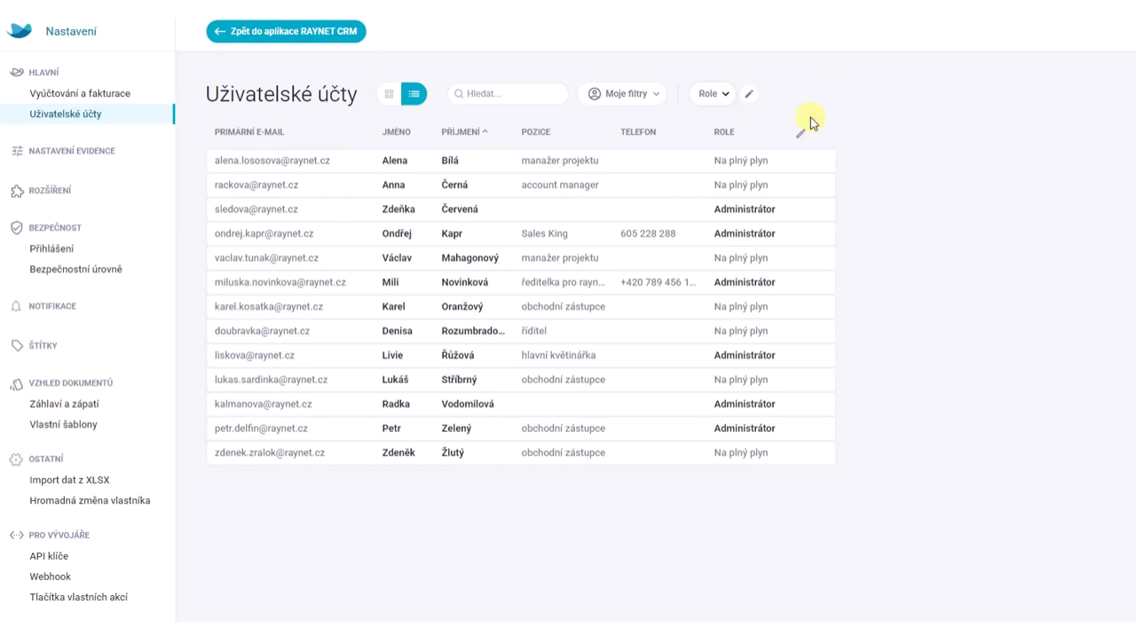

--- FILE ---
content_type: text/html; charset=utf-8
request_url: https://fast.wistia.com/embed/iframe/ll9ppik9om
body_size: 2290
content:
<!DOCTYPE html>
<html>
<head>
<meta content='width=device-width, user-scalable=no' name='viewport'>
<meta content='noindex' name='robots'>
<meta content='noindex,indexifembedded' name='googlebot'>
<title>Seznamový pohled uživatelů připnutí sl</title>
<link rel="alternate" type="application/json+oembed" href="https://fast.wistia.com/oembed.json?url=https%3A%2F%2Ffast.wistia.com%2Fembed%2Fiframe%2Fll9ppik9om" title="Seznamový pohled uživatelů připnutí sl" />
<meta name="twitter:card" content="player" />
<meta name="twitter:site" content="@wistia" />
<meta name="twitter:title" content="Seznamový pohled uživatelů připnutí sl" />
<meta name="twitter:url" content="https://fast.wistia.net/embed/iframe/ll9ppik9om?twitter=true" />
<meta name="twitter:description" content="5 sec video" />
<meta name="twitter:image" content="https://embed-ssl.wistia.com/deliveries/132fcc02a2d0e9c0e3b86a2b105661fa6fb934cd/file.jpg" />
<meta name="twitter:player" content="https://fast.wistia.net/embed/iframe/ll9ppik9om?twitter=true" />
<meta name="twitter:player:width" content="435" />
<meta name="twitter:player:height" content="231" />

<script>
  window._inWistiaIframe = true;
</script>
<style>
  html, body {margin:0;padding:0;overflow:hidden;height:100%;}
  object {border:0;}
  #wistia_video,.wistia_embed {height:100%;width:100%;}
</style>
</head>
<body>
<script>
  function addWindowListener (type, callback) {
    if (window.addEventListener) {
      window.addEventListener(type, callback, false);
    } else if (window.attachEvent) {
      window.attachEvent('on' + type, callback);
    }
  }
  
  window.wistiaPostMessageQueue = [];
  addWindowListener('message', function (event) {
    if (!window._wistiaHasInitialized) {
      wistiaPostMessageQueue.push(event);
    }
  });
</script>
<link as='script' crossorigin='anonymous' href='//fast.wistia.com/assets/external/insideIframe.js' rel='modulepreload'>
<script async src='//fast.wistia.com/assets/external/E-v1.js'></script>
<div class='wistia_embed' id='wistia_video'></div>
<script>
  const swatchPreference =  false;
  if (swatchPreference) {
    document.getElementById('wistia_video').innerHTML = '<div class="wistia_swatch" style="height:100%;left:0;opacity:0;overflow:hidden;position:absolute;top:0;transition:opacity 200ms;width:100%;"><img src="https://fast.wistia.com/embed/medias/ll9ppik9om/swatch" style="filter:blur(5px);height:100%;object-fit:contain;width:100%;" alt="" aria-hidden="true" onload="this.parentNode.style.opacity=1;" /></div>';
  }
</script>
<script>
  window._wq = window._wq || [];
  window._wq.push(function (W) {
    W.iframeInit({"accountId":342161,"accountKey":"wistia-production_342161","analyticsHost":"https://distillery.wistia.net","formsHost":"https://app.wistia.com","formEventsApi":"/form-stream/1.0.0","aspectRatio":1.8823529411764706,"assets":[{"is_enhanced":false,"type":"original","slug":"original","display_name":"Original File","details":{},"width":1492,"height":794,"size":872253,"bitrate":1327,"public":true,"status":2,"progress":1.0,"url":"https://embed-ssl.wistia.com/deliveries/d47b8ff46d5bc358e5d501624ea832e3.bin","created_at":1668761951},{"is_enhanced":false,"type":"iphone_video","slug":"mp4_h264_278k","display_name":"360p","details":{},"container":"mp4","codec":"h264","width":640,"height":340,"ext":"mp4","size":185530,"bitrate":278,"public":true,"status":2,"progress":1.0,"metadata":{"max_bitrate":270312,"average_bitrate":285321,"early_max_bitrate":270312,"av_stream_metadata":"{\"Audio\":{\"Codec ID\":\"mp4a-40-2\",\"frameRate\":43.066,\"sampleRate\":44100},\"Video\":{\"Codec ID\":\"avc1\",\"frameRate\":15,\"frameRateMode\":\"CFR\"}}"},"url":"https://embed-ssl.wistia.com/deliveries/0038dfe34dae42073c71d8cb2eb95c0e95e0be50.bin","created_at":1668761952,"segment_duration":3,"opt_vbitrate":1200},{"is_enhanced":false,"type":"mp4_video","slug":"mp4_h264_200k","display_name":"212p","details":{},"container":"mp4","codec":"h264","width":400,"height":212,"ext":"mp4","size":133772,"bitrate":200,"public":true,"status":2,"progress":1.0,"metadata":{"max_bitrate":196376,"average_bitrate":205723,"early_max_bitrate":196376,"av_stream_metadata":"{\"Audio\":{\"Codec ID\":\"mp4a-40-2\",\"frameRate\":43.066,\"sampleRate\":44100},\"Video\":{\"Codec ID\":\"avc1\",\"frameRate\":15,\"frameRateMode\":\"CFR\"}}"},"url":"https://embed-ssl.wistia.com/deliveries/058aab6520d43c15df51c04b6c4c6ab799159292.bin","created_at":1668761952,"segment_duration":3,"opt_vbitrate":300},{"is_enhanced":false,"type":"md_mp4_video","slug":"mp4_h264_421k","display_name":"540p","details":{},"container":"mp4","codec":"h264","width":960,"height":510,"ext":"mp4","size":280886,"bitrate":421,"public":true,"status":2,"progress":1.0,"metadata":{"max_bitrate":421336,"average_bitrate":431966,"early_max_bitrate":421336,"av_stream_metadata":"{\"Audio\":{\"Codec ID\":\"mp4a-40-2\",\"frameRate\":43.066,\"sampleRate\":44100},\"Video\":{\"Codec ID\":\"avc1\",\"frameRate\":15,\"frameRateMode\":\"CFR\"}}"},"url":"https://embed-ssl.wistia.com/deliveries/ffb21b0303cb624f4780a968e36c112108961c47.bin","created_at":1668761952,"segment_duration":3,"opt_vbitrate":1800},{"is_enhanced":false,"type":"hd_mp4_video","slug":"mp4_h264_636k","display_name":"720p","details":{},"container":"mp4","codec":"h264","width":1280,"height":680,"ext":"mp4","size":423588,"bitrate":636,"public":true,"status":2,"progress":1.0,"metadata":{"max_bitrate":671272,"average_bitrate":651423,"early_max_bitrate":671272,"av_stream_metadata":"{\"Audio\":{\"Codec ID\":\"mp4a-40-2\",\"frameRate\":43.066,\"sampleRate\":44100},\"Video\":{\"Codec ID\":\"avc1\",\"frameRate\":15,\"frameRateMode\":\"CFR\"}}"},"url":"https://embed-ssl.wistia.com/deliveries/e4df010355d108c177092604a730811bf2b21dfb.bin","created_at":1668761952,"segment_duration":3,"opt_vbitrate":3750},{"is_enhanced":false,"type":"still_image","slug":"still_image_1492x794","display_name":"Thumbnail Image","details":{},"width":1492,"height":794,"ext":"jpg","size":138408,"bitrate":0,"public":true,"status":2,"progress":1.0,"url":"https://embed-ssl.wistia.com/deliveries/132fcc02a2d0e9c0e3b86a2b105661fa6fb934cd.bin","created_at":1668761952},{"is_enhanced":false,"type":"storyboard","slug":"storyboard_2000x106","display_name":"Storyboard","details":{},"width":2000,"height":106,"ext":"jpg","size":60945,"bitrate":0,"public":true,"status":2,"progress":1.0,"metadata":{"frame_count":10,"aspect_ratio":1.8790931989924433,"frame_height":106,"frame_width":200},"url":"https://embed-ssl.wistia.com/deliveries/de69308d15f61bff6a43853d4a83df2d51f8e52e.bin","created_at":1668761952}],"branding":false,"createdAt":1668761951,"distilleryUrl":"https://distillery.wistia.com/x","duration":5.202,"enableCustomerLogo":true,"firstEmbedForAccount":false,"firstShareForAccount":false,"availableTranscripts":[],"hashedId":"ll9ppik9om","mediaId":97771349,"mediaKey":"wistia-production_97771349","mediaType":"Video","name":"Seznamový pohled uživatelů připnutí sl","preloadPreference":null,"progress":1.0,"protected":false,"projectId":5906619,"seoDescription":"a CZ Support video","showAbout":true,"status":2,"type":"Video","playableWithoutInstantHls":true,"stats":{"loadCount":3652,"playCount":1727,"uniqueLoadCount":1960,"uniquePlayCount":1160,"averageEngagement":0.721086},"trackingTransmitInterval":20,"liveStreamEventDetails":null,"integrations":{"facebook_ads":true,"google_analytics4":true,"google_analytics":true},"hls_enabled":true,"embed_options":{"playerColor":"54bbff","playerColorGradient":{"on":false,"colors":[["#54bbff",0],["#baffff",1]]},"plugin":{"facebookPixel":{"on":true,"legacy":false,"pixelId":"159978711047434"},"googleAnalytics4":{"on":true,"measurementId":"G-9WD2FJQHEX","usePageGA4Config":false}},"volumeControl":"false","fullscreenButton":"false","controlsVisibleOnLoad":"false","bpbTime":"false","vulcan":true,"autoPlay":"true","endVideoBehavior":"loop","playButton":"false","smallPlayButton":"false","playbar":"false","muted":"true","settingsControl":"false","playbackRateControl":"true","qualityControl":"true","newRoundedIcons":true,"shouldShowCaptionsSettings":true},"embedOptions":{"playerColor":"54bbff","playerColorGradient":{"on":false,"colors":[["#54bbff",0],["#baffff",1]]},"plugin":{"facebookPixel":{"on":true,"legacy":false,"pixelId":"159978711047434"},"googleAnalytics4":{"on":true,"measurementId":"G-9WD2FJQHEX","usePageGA4Config":false}},"volumeControl":"false","fullscreenButton":"false","controlsVisibleOnLoad":"false","bpbTime":"false","vulcan":true,"autoPlay":"true","endVideoBehavior":"loop","playButton":"false","smallPlayButton":"false","playbar":"false","muted":"true","settingsControl":"false","playbackRateControl":"true","qualityControl":"true","newRoundedIcons":true,"shouldShowCaptionsSettings":true}}, {});
    window._wistiaHasInitialized = true;
  });
</script>
</body>
</html>


--- FILE ---
content_type: text/javascript
request_url: https://fast.wistia.com/assets/external/googleAnalytics4.js
body_size: 7063
content:
var t={34:(t,n,e)=>{e.d(n,{globalTrigger:()=>o});var i=e(35),r=e(37);(0,i.makeWbindable)(r.Wistia);r.Wistia.bind.bind(r.Wistia),r.Wistia.on.bind(r.Wistia),r.Wistia.off.bind(r.Wistia),r.Wistia.rebind.bind(r.Wistia);var o=r.Wistia.trigger.bind(r.Wistia);r.Wistia.unbind.bind(r.Wistia)},35:(t,n,e)=>{e.d(n,{makeWbindable:()=>a});var i=e(36),r=e(37),o=e(39);r.Wistia.bindable||(r.Wistia.EventShepherdManager||(r.Wistia.EventShepherdManager={}),r.Wistia.bindable={bind:function(t,n){if("crosstime"===t&&this.crossTime)return this.crossTime.addBinding(arguments[1],arguments[2]),this;if("betweentimes"===t&&this.betweenTimes)return this.betweenTimes.addBinding(arguments[1],arguments[2],arguments[3]),this;var e=this.embedElement||this.container;if(Object.keys(o.convertedEventNames).includes(t)&&e){var a=s(e);return void 0===r.Wistia.EventShepherdManager[a]&&(r.Wistia.EventShepherdManager[a]=new o.EventShepherd),r.Wistia.EventShepherdManager[a].addListener(t,e,n),this}if(n)return i.bind.call(this,t,n),this;r.Wistia.warn&&r.Wistia.warn(this.constructor.name,"bind","falsey value passed in as callback:",n)},unbind:function(t,n){if("crosstime"===t&&this.crossTime)return n?this.crossTime.removeBinding(arguments[1],arguments[2]):this.crossTime.removeAllBindings(),this;if("betweentimes"===t&&this.betweenTimes)return n?this.betweenTimes.removeBinding(arguments[1],arguments[2],arguments[3]):this.betweenTimes.removeAllBindings(),this;var e=this.embedElement||this.container;if(Object.keys(o.convertedEventNames).includes(t)&&e){var a=s(e);return void 0===r.Wistia.EventShepherdManager[a]||r.Wistia.EventShepherdManager[a].removeListener(t,e,n),this}return n?i.unbind.call(this,t,n):this._bindings&&(this._bindings[t]=[]),this._bindings&&this._bindings[t]&&!this._bindings[t].length&&(this._bindings[t]=null,delete this._bindings[t]),this},on:function(t,n){var e=arguments,a=this;if("crosstime"===t&&this.crossTime)return this.crossTime.addBinding(arguments[1],arguments[2]),function(){a.crossTime.removeBinding(e[1],e[2])};if("betweentimes"===t&&this.betweenTimes)return this.betweenTimes.addBinding(arguments[1],arguments[2],arguments[3]),function(){a.betweenTimes.removeBinding(e[1],e[2],e[3])};var c=this.embedElement||this.container;if(Object.keys(o.convertedEventNames).includes(t)&&c){var l=s(c);return void 0===r.Wistia.EventShepherdManager[l]&&(r.Wistia.EventShepherdManager[l]=new o.EventShepherd(c)),r.Wistia.EventShepherdManager[l].addListener(t,c,n),function(){r.Wistia.EventShepherdManager[l].removeListener(t,c,n)}}return i.bind.call(this,t,n)},off:function(t,n){if("crosstime"===t&&this.crossTime)return this.crossTime.removeBinding(arguments[1],arguments[2]);if("betweentimes"===t&&this.betweenTimes)return this.betweenTimes.removeBinding(arguments[1],arguments[2],arguments[3]);var e=this.embedElement||this.container;if(Object.keys(o.convertedEventNames).includes(t)&&e){var a=s(e);return void 0===r.Wistia.EventShepherdManager[a]?function(){}:r.Wistia.EventShepherdManager[a].removeListener(t,e,n)}return i.unbind.call(this,t,n)},rebind:function(t,n){return this.unbind(t,n),this.bind(t,n),this},trigger:function(t){for(var n,e=arguments.length,r=new Array(e>1?e-1:0),o=1;o<e;o++)r[o-1]=arguments[o];return(n=i.trigger).call.apply(n,[this,t].concat(r)),this},bindNamed:function(){return i.bindNamed.apply(this,arguments)},unbindNamed:function(){return i.unbindNamed.apply(this,arguments)},unbindAllInNamespace:function(){return i.unbindAllInNamespace.apply(this,arguments)}});var a=function(t){for(var n in r.Wistia.bindable){var e=r.Wistia.bindable[n];t[n]||(t[n]=e)}},s=function(t){return null!=t&&t.mediaId?t.mediaId:null!=t&&t.id?t.id:void 0}},36:(t,n,e)=>{e.d(n,{bind:()=>l,bindNamed:()=>p,trigger:()=>f,unbind:()=>u,unbindAllInNamespace:()=>m,unbindNamed:()=>g});var i=e(37),r=function(t,n){if(null==t)throw new TypeError("Cannot convert undefined or null to object");return Object.prototype.hasOwnProperty.call(Object(t),n)};function o(t){return function(t){if(Array.isArray(t))return a(t)}(t)||function(t){if("undefined"!=typeof Symbol&&null!=t[Symbol.iterator]||null!=t["@@iterator"])return Array.from(t)}(t)||function(t,n){if(t){if("string"==typeof t)return a(t,n);var e={}.toString.call(t).slice(8,-1);return"Object"===e&&t.constructor&&(e=t.constructor.name),"Map"===e||"Set"===e?Array.from(t):"Arguments"===e||/^(?:Ui|I)nt(?:8|16|32)(?:Clamped)?Array$/.test(e)?a(t,n):void 0}}(t)||function(){throw new TypeError("Invalid attempt to spread non-iterable instance.\nIn order to be iterable, non-array objects must have a [Symbol.iterator]() method.")}()}function a(t,n){(null==n||n>t.length)&&(n=t.length);for(var e=0,i=Array(n);e<n;e++)i[e]=t[e];return i}var s,c=Array.prototype.slice,l=function(t,n){var e=this;return e._bindings||(e._bindings={}),e._bindings[t]||(e._bindings[t]=[]),e._bindings[t].push(n),function(){e.unbind(t,n)}},u=function(t,n){if(!this._bindings)return this;if(!this._bindings[t])return this;for(var e=[],i=0;i<this._bindings[t].length;i++){var r=this._bindings[t][i];r!==n&&e.push(r)}this._bindings[t]=e},h=function(t,n){return this.unbind(t,n),this.bind(t,n),{event:t,fn:n}},f=function(t){for(var n=arguments.length,e=new Array(n>1?n-1:0),i=1;i<n;i++)e[i-1]=arguments[i];return this._bindings&&null!=this._bindings.all&&d.apply(this,["all",t].concat(e)),d.apply(this,[t].concat(e))},d=function(t){if(!this._bindings)return this;if(!this._bindings[t])return this;for(var n,e=c.call(arguments,1),r=o(this._bindings[t]),a=0;a<r.length;a++){var s=r[a];try{s.apply(this,e)===this.unbind&&(null==n&&(n=[]),n.push({event:t,fn:s}))}catch(t){if(this._throwTriggerErrors)throw t;i.Wistia.error&&i.Wistia.error(t)}}if(n)for(var l=0;l<n.length;l++){var u=n[l];this.unbind(u.event,u.fn)}return this},v=function(t,n){null==t._namedBindings&&(t._namedBindings={}),null==t._namedBindings[n]&&(t._namedBindings[n]={})},p=function(t,n,e,i){return this.unbindNamed(t,n),function(t,n,e,i,r){v(t,n),t._namedBindings[n][e]={event:i,fn:r}}(this,t,n,e,i),this.bind(e,i),function(){this.unbindNamed(t,n)}},g=function(t,n){v(this,t);var e=function(t,n,e){return v(t,n),t._namedBindings[n][e]}(this,t,n);if(e){var i=e.event,r=e.fn;this.unbind(i,r)}var o=this._namedBindings;return delete o[t][n],b(o[t])&&delete o[t],this},m=function(t){var n=this._namedBindings&&this._namedBindings[t];if(null==n)return this;for(var e in n)r(n,e)&&this.unbindNamed(t,e)},b=function(t){for(var n in t)if(r(t,n))return!1;return!0};(s=function(){}.prototype).bind=l,s.unbind=u,s.on=l,s.off=u,s.rebind=h,s.trigger=f,s.bindNamed=p,s.unbindNamed=g,s.unbindAllInNamespace=m},37:(t,n,e)=>{e.d(n,{Wistia:()=>D});var i,r,o,a,s,c,l,u,h,f,d,v,p,g,m,b,y,w,E,W,A,_,x,T,P,S,L,j,O,M,N,C,I,k,B,G=e(38);null!==(i=G.root.Wistia)&&void 0!==i||(G.root.Wistia={}),null!==(o=(r=G.root.Wistia)._destructors)&&void 0!==o||(r._destructors={}),null!==(s=(a=G.root.Wistia)._initializers)&&void 0!==s||(a._initializers={}),null!==(l=(c=G.root.Wistia)._remoteData)&&void 0!==l||(c._remoteData=new Map),null!==(h=(u=G.root.Wistia).api)&&void 0!==h||(u.api=function(){return console.error("Accessed Wistia.api() before it was initialized"),null}),null!==(d=(f=G.root.Wistia).defineControl)&&void 0!==d||(f.defineControl=function(){return console.error("Accessed Wistia.defineControl() before it was initialized"),null}),null!==(p=(v=G.root.Wistia).EventShepherdManager)&&void 0!==p||(v.EventShepherdManager={}),null!==(m=(g=G.root.Wistia).mixin)&&void 0!==m||(g.mixin=function(t){var n=arguments.length>1&&void 0!==arguments[1]?arguments[1]:{};Object.keys(n).forEach((function(e){(function(t,n){if(null==t)throw new TypeError("Cannot convert undefined or null to object");return Object.prototype.hasOwnProperty.call(Object(t),n)})(n,e)&&(t[e]=n[e])}))}),null!==(y=(b=G.root.Wistia).playlistMethods)&&void 0!==y||(b.playlistMethods=new Map),null!==(E=(w=G.root.Wistia).PublicApi)&&void 0!==E||(w.PublicApi=null),null!==(A=(W=G.root.Wistia).uncacheMedia)&&void 0!==A||(W.uncacheMedia=function(){return console.error("Accessed Wistia.uncacheMedia() before it was initialized"),null}),null!==(x=(_=G.root.Wistia).VisitorKey)&&void 0!==x||(_.VisitorKey=null),null!==(P=(T=G.root.Wistia).visitorKey)&&void 0!==P||(T.visitorKey=null),null!==(L=(S=G.root.Wistia).wistia)&&void 0!==L||(S.wistia=void 0),null!==(O=(j=G.root.Wistia)._liveStreamEventDataPromises)&&void 0!==O||(j._liveStreamEventDataPromises={}),null!==(N=(M=G.root.Wistia)._mediaDataPromises)&&void 0!==N||(M._mediaDataPromises={}),null!==(I=(C=G.root.Wistia)._liveStreamPollingPromises)&&void 0!==I||(C._liveStreamPollingPromises={}),null!==(B=(k=G.root.Wistia).first)&&void 0!==B||(k.first=function(){var t;return null!==(t=G.root.Wistia.api())&&void 0!==t?t:document.querySelector("wistia-player")});var D=G.root.Wistia},38:(t,n,e)=>{var i;e.d(n,{root:()=>r});try{(i=self).self!==i&&void 0!==i.self&&"undefined"!=typeof window&&(i=window)}catch(t){i="undefined"!=typeof globalThis?globalThis:window}var r=i},39:(t,n,e)=>{function i(t,n){for(var e=0;e<n.length;e++){var i=n[e];i.enumerable=i.enumerable||!1,i.configurable=!0,"value"in i&&(i.writable=!0),Object.defineProperty(t,r(i.key),i)}}function r(t){var n=function(t,n){if("object"!=typeof t||!t)return t;var e=t[Symbol.toPrimitive];if(void 0!==e){var i=e.call(t,n||"default");if("object"!=typeof i)return i;throw new TypeError("@@toPrimitive must return a primitive value.")}return("string"===n?String:Number)(t)}(t,"string");return"symbol"==typeof n?n:n+""}e.d(n,{EventShepherd:()=>s,convertedEventNames:()=>o});var o={mutechange:e(40).MUTE_CHANGE_EVENT},a={mutechange:function(t){return t.isMuted}},s=function(){return t=function t(){var n,e,i;!function(t,n){if(!(t instanceof n))throw new TypeError("Cannot call a class as a function")}(this,t),n=this,i={},(e=r(e="convertedEventsMap"))in n?Object.defineProperty(n,e,{value:i,enumerable:!0,configurable:!0,writable:!0}):n[e]=i},(n=[{key:"addListener",value:function(t,n,e){var i,r,s,c=null!==(i=o[t])&&void 0!==i?i:t;null!==(s=(r=this.convertedEventsMap)[c])&&void 0!==s||(r[c]=[]);var l=function(n){if(a[t]){var i=a[t](n.detail);e(i)}else e()};this.convertedEventsMap[c].push({givenCallback:e,eventListenerCallback:l}),n.addEventListener(c,l)}},{key:"removeAllListeners",value:function(t){var n=this;Object.keys(this.convertedEventsMap).forEach((function(e){var i;null===(i=n.convertedEventsMap[e])||void 0===i||i.forEach((function(n){t.removeEventListener(e,n.eventListenerCallback)})),n.convertedEventsMap[e]=[]}))}},{key:"removeListener",value:function(t,n,e){var i,r=this,a=null!==(i=o[t])&&void 0!==i?i:t,s=[];e?(n.removeEventListener(a,e),this.convertedEventsMap[a]&&(this.convertedEventsMap[a].forEach((function(t,i){t.givenCallback===e&&(s.push(i),n.removeEventListener(a,t.eventListenerCallback))})),s.forEach((function(t){r.convertedEventsMap[a]&&r.convertedEventsMap[a].splice(t,1)})))):this.convertedEventsMap[a]=[]}}])&&i(t.prototype,n),e&&i(t,e),Object.defineProperty(t,"prototype",{writable:!1}),t;var t,n,e}()},40:(t,n,e)=>{e.d(n,{MUTE_CHANGE_EVENT:()=>i});var i="mute-change"},45:(t,n,e)=>{e.d(n,{wlog:()=>g});var i=e(34),r=e(37);function o(t){return function(t){if(Array.isArray(t))return a(t)}(t)||function(t){if("undefined"!=typeof Symbol&&null!=t[Symbol.iterator]||null!=t["@@iterator"])return Array.from(t)}(t)||function(t,n){if(t){if("string"==typeof t)return a(t,n);var e={}.toString.call(t).slice(8,-1);return"Object"===e&&t.constructor&&(e=t.constructor.name),"Map"===e||"Set"===e?Array.from(t):"Arguments"===e||/^(?:Ui|I)nt(?:8|16|32)(?:Clamped)?Array$/.test(e)?a(t,n):void 0}}(t)||function(){throw new TypeError("Invalid attempt to spread non-iterable instance.\nIn order to be iterable, non-array objects must have a [Symbol.iterator]() method.")}()}function a(t,n){(null==n||n>t.length)&&(n=t.length);for(var e=0,i=Array(n);e<n;e++)i[e]=t[e];return i}var s={ERROR:0,WARNING:1,NOTICE:2,INFO:3,DEBUG:4,error:0,warning:1,notice:2,info:3,debug:4},c=function(){},l=function(t){var n=this;null==t&&(t={});return n.error=function(){for(var t=arguments.length,e=new Array(t),i=0;i<t;i++)e[i]=arguments[i];return n.log(0,e)},n.warn=function(){for(var t=arguments.length,e=new Array(t),i=0;i<t;i++)e[i]=arguments[i];return n.log(1,e)},n.notice=function(){for(var t=arguments.length,e=new Array(t),i=0;i<t;i++)e[i]=arguments[i];return n.log(1,e)},n.info=function(){for(var t=arguments.length,e=new Array(t),i=0;i<t;i++)e[i]=arguments[i];return n.log(3,e)},n.debug=function(){for(var t=arguments.length,e=new Array(t),i=0;i<t;i++)e[i]=arguments[i];return n.log(4,e)},n.ctx=t,n.ctx.initializedAt||n.reset(),n},u=l.prototype;u.reset=function(){this.ctx.level=0,this.ctx.grep=null,this.ctx.grepv=null,this.ctx.first1000LogLines=[],this.ctx.last1000LogLines=[],this.ctx.initializedAt=(new Date).getTime()},u.setLevel=function(t){var n=this.logFunc(3);null!=s[t]?(this.ctx.level=s[t],n('Log level set to "'.concat(t,'" (').concat(s[t],")"))):n('Unknown log level "'.concat(t,'"'))},u.setGrep=function(t){this.ctx.grep=t},u.setGrepv=function(t){this.ctx.grepv=t},u.first1000LogLines=function(){return this.ctx.first1000LogLines},u.last1000LogLines=function(){return this.ctx.last1000LogLines},u.matchedGrep=function(t){var n=!1;if(this.ctx.grep||this.ctx.grepv){for(var e=[],i=0;i<t.length;i++)try{var r=t[i];e.push(r.toString&&r.toString())}catch(t){e.push("")}var o=e.join(" "),a=!this.ctx.grep||o.match(this.ctx.grep),s=!this.ctx.grepv||!o.match(this.ctx.grepv);n=a&&s}else n=!0;return n},u.now=function(){return"undefined"!=typeof performance&&"function"==typeof performance.now?performance.now().toFixed(3):Date.now?Date.now()-this.ctx.initializedAt:(new Date).getTime()-this.ctx.initializedAt},u.messagesToLogLine=function(t,n,e){var i,r=[t,n];r=r.concat(e);try{(i=r.join(" ")||"").length>200&&(i=i.slice(0,200))}catch(t){i="could not serialize"}return i},u.persistLine=function(t){this.ctx.first1000LogLines.length<1e3?this.ctx.first1000LogLines.push(t):(this.ctx.last1000LogLines.length>=1e3&&this.ctx.last1000LogLines.shift(),this.ctx.last1000LogLines.push(t))},u.log=function(t,n){var e,r=t<=this.ctx.level,a=t<4,s=(r||a)&&this.matchedGrep(n);if(0===t&&(0,i.globalTrigger)("problem",{type:"error-logged",data:{messages:n}}),s&&(r||a)&&(e=this.now()),a&&s){var c=this.messagesToLogLine(t,e,n);this.persistLine(c)}if(r&&s){var l,u=this.logFunc(t);1===n.length&&(l=n[0])instanceof Error?(u(l.message),l.stack&&u(l.stack)):u.apply(void 0,o(n))}};var h=function(){for(var t=arguments.length,n=new Array(t),e=0;e<t;e++)n[e]=arguments[e];console.error.apply(console,n)},f=function(){for(var t=arguments.length,n=new Array(t),e=0;e<t;e++)n[e]=arguments[e];console.warn.apply(console,n)},d=function(){for(var t=arguments.length,n=new Array(t),e=0;e<t;e++)n[e]=arguments[e];console.info.apply(console,n)},v=function(){for(var t=arguments.length,n=new Array(t),e=0;e<t;e++)n[e]=arguments[e];console.debug.apply(console,n)},p=function(t){console.log.apply(console,t)};u.logFunc=function(t){return null==t&&(t=this.level),console?(0===t?n=h:1===t?n=f:3===t?n=d:4===t&&(n=v),n||(n=p),"function"!=typeof n&&(this.noConsoleLog=!0,n=c),n):c;var n},u.maybePrefix=function(t,n){if(t){if("function"==typeof t)try{t=t()}catch(n){t='prefix err "'.concat(n.message,'"')}return t instanceof Array?t.concat(n):[t].concat(n)}return n},u.getPrefixedFunctions=function(t){var n=this;return{log:function(){for(var e=arguments.length,i=new Array(e),r=0;r<e;r++)i[r]=arguments[r];return n.log(0,n.maybePrefix(t,i))},error:function(){for(var e=arguments.length,i=new Array(e),r=0;r<e;r++)i[r]=arguments[r];return n.log(0,n.maybePrefix(t,i))},warn:function(){for(var e=arguments.length,i=new Array(e),r=0;r<e;r++)i[r]=arguments[r];return n.log(1,n.maybePrefix(t,i))},notice:function(){for(var e=arguments.length,i=new Array(e),r=0;r<e;r++)i[r]=arguments[r];return n.log(1,n.maybePrefix(t,i))},info:function(){for(var e=arguments.length,i=new Array(e),r=0;r<e;r++)i[r]=arguments[r];return n.log(3,n.maybePrefix(t,i))},debug:function(){for(var e=arguments.length,i=new Array(e),r=0;r<e;r++)i[r]=arguments[r];return n.log(4,n.maybePrefix(t,i))}}},r.Wistia&&null==r.Wistia.wlogCtx&&(r.Wistia.wlogCtx={});var g=new l(r.Wistia.wlogCtx)},47:(t,n,e)=>{e.d(n,{cast:()=>f,clone:()=>c,eachLeaf:()=>A,getDeep:()=>l,isArray:()=>g,setAndPreserveUndefined:()=>u});e(48);var i=function(t,n){if(null==t)throw new TypeError("Cannot convert undefined or null to object");return Object.prototype.hasOwnProperty.call(Object(t),n)},r=Array.prototype.slice,o=function(t,n){var e=arguments.length>2&&void 0!==arguments[2]?arguments[2]:a,r=arguments.length>3&&void 0!==arguments[3]?arguments[3]:s;if(g(n)){g(t)||(t=[]);for(var c=0;c<n.length;c++){var l=n[c];null==t[c]&&null!=l&&(g(l)?t[c]=[]:b(l)&&(t[c]={}));var u=o(t[c],l,e);r(n,c,u)?delete t[c]:t[c]=u}return e(t)}if(b(n)){for(var h in n)if(i(n,h)&&(i(t,h)||null==t[h])){var f=n[h];g(f)?(g(t[h])||(t[h]=[]),o(t[h],f,e),t[h]=e(t[h])):b(f)?(b(t[h])||(t[h]={}),o(t[h],f,e),t[h]=e(t[h])):null==t?(t={},r(n,h,f)||(t[h]=e(f))):r(n,h,f)?delete t[h]:t[h]=e(f)}return e(t)}return e(n)},a=function(t){return t},s=function(t,n,e){return null==e},c=function(t,n){return g(t)?o([],t,n):o({},t,n)},l=function(t,n,e){n="string"==typeof n?n.split("."):r.call(n);for(var o,a=t;null!=t&&n.length;){var s=n.shift();void 0!==t[s]&&(b(t[s])||g(t[s]))||!e||(0===s?(t=a[o]=[])[s]={}:t[s]={}),a=t,o=s,t=i(t,s)?t[s]:void 0}return t},u=function(t,n,e){return h(t,n,e,!1)},h=function(t,n,e){var i=!(arguments.length>3&&void 0!==arguments[3])||arguments[3],o=(n="string"==typeof n?n.split("."):r.call(n)).pop();null!=(t=l(t,n,!0))&&(b(t)||g(t))&&null!=o&&(i&&null==e?delete t[o]:t[o]=e)},f=function(t){return null==t?t:b(t)||g(t)?v(t):d("".concat(t),t)},d=function(t){var n=arguments.length>1&&void 0!==arguments[1]?arguments[1]:t;return/^-?[1-9]\d*?$/.test(t)?parseInt(t,10):"0"===t||"-0"===t?0:/^-?\d*\.\d+$/.test(t)?parseFloat(t):!!/^true$/i.test(t)||!/^false$/i.test(t)&&n},v=function(t){return o(t,t,(function(t){return"string"==typeof t?d(t):t}),(function(){return!1}))},p=/^\s*function Array()/,g=function(t){return null!=t&&t.push&&p.test(t.constructor)},m=/^\s*function Object()/,b=function(t){return null!=t&&"object"==typeof t&&m.test(t.constructor)},y=/^\s*function RegExp()/,w=/^string|number|boolean|function$/i,E=function(t){return null!=t&&(w.test(typeof t)||function(t){return null!=t&&y.test(t.constructor)}(t))},W=function(t,n,e,o,a){if(null==e&&(e=[]),E(t))n(t,e,o,a);else if(b(t)||g(t)){for(var s in n(t,e,o,a),t)if(i(t,s)){var c=r.call(e);c.push(s),W(t[s],n,c,t,s)}}else n(t,e,o,a)},A=function(t,n){W(t,(function(t,e,i,r){g(t)||b(t)||n(t,e,i,r)}))}},48:(t,n,e)=>{},50:(t,n,e)=>{e.d(n,{appHostname:()=>r,getCloudDevHostname:()=>o});var i=/([a-z0-9-]+)-cde-([a-z0-9-]+)\.([a-z0-9-]+)\.wistia\.io/i,r=function(){var t=arguments.length>0&&void 0!==arguments[0]?arguments[0]:"app",n=o(t);return n||"".concat(t,".").concat("wistia.com")},o=function(){var t=arguments.length>0&&void 0!==arguments[0]?arguments[0]:"app";if("undefined"!=typeof window&&window.location){var n=window.location.hostname,e=i.exec(n);if(e)return"".concat(t,"-cde-").concat(e[2],".").concat(e[3],".wistia.io")}return null}},51:(t,n,e)=>{e.d(n,{TAGGED_VERSION:()=>s,eV1HostWithPort:()=>d,eV1Protocol:()=>v});var i=e(38),r=e(52),o=e(50),a=((0,o.appHostname)("app"),(0,o.appHostname)("fast-protected"),(0,o.appHostname)("fast")),s="",c=("undefined"!=typeof window&&i.root===window&&i.root.location&&i.root.location.protocol,function(){var t=(0,o.getCloudDevHostname)("fast");return t||null}),l=function(){var t=arguments.length>0&&void 0!==arguments[0]?arguments[0]:void 0;if(t)return t;var n=c();return n||a},u=function(){var t=c();if(t)return t;return"fast.".concat("wistia.net")},h=function(){for(var t=document.getElementsByTagName("script"),n=0;n<t.length;n++){var e=t[n];if(e.src){var i=new r.Url(e.src),o=/\/assets\/external\/E-v1?\.js$/.test(i.rawPath),a=i.host===l()||i.host===u()||"fast-canary.wistia.net"===i.host,s="https:"===location.protocol&&"https:"===i.protocol,c=""===i.protocol||null==i.protocol,h=s||c||"http:"===location.protocol,f=!e.readyState||/loaded|complete/.test(e.readyState);if(o&&a&&h&&f)return i}}return new r.Url("".concat((0,r.proto)(),"//").concat(u(),"/E-v1.js"))}(),f=function(){return h.host},d=function(){return h.port?"".concat(f(),":").concat(h.port):f()},v=function(){return h.protocol},p=[].concat(["wistia.net","wistia.com"],["wistia.mx","wistia.dev","wistia.tech","wistia.am","wistia.se","wistia.io","wistia.st"]);new RegExp("(".concat(p.map((function(t){return"\\.".concat(t.replace(".","\\."))})).join("|"),")$"))},52:(t,n,e)=>{e.d(n,{Url:()=>u,proto:()=>o});var i=e(47),r=e(45),o=function(){var t=arguments.length>0&&void 0!==arguments[0]?arguments[0]:location.href;return/^http:\/\//.test(t)?"http:":"https:"},a=function(t){if(null==t)return t;var n;try{n=decodeURIComponent(t)}catch(e){setTimeout((function(){r.wlog.notice(e)}),50),n=t}return n},s=function(t){for(var n=t[0],e=1;e<t.length;e++)n+="[".concat(t[e],"]");return n},c=function(t){return t.match(/([\w\-_]+)/g)},l=["protocol","host","port","params","path"],u=function(t){var n=this;n.params={},n.path=[],n.host="","object"==typeof t?n.fromOptions(t):t&&n.fromRaw(t)},h=u.prototype;h.fromOptions=function(t){for(var n=0;n<l.length;n++){var e=l[n];null!=t[e]&&(this[e]=t[e])}return this},h.fromRaw=function(t){var n;return this.rawUrl=t,(n=t.match(/^((?:https?:)|(?:file:)|(?:ftp:))?\/\//))&&(this.protocol=n[1]||void 0),(n=t.match(/\/\/([^:?#/]*)/))&&(this.host=n[1]||void 0),(n=t.match(/\/\/.*?(\/[^?#$]+)/)||t.match(/(^\/[^/][^?#$]+)/))&&this.setPath(n[1]),(n=t.match(/:(\d+)/))&&(this.port=parseInt(n[1],10)),(n=t.match(/\?([^#]+)/))&&(this.rawParams=n[1],this.params=function(t){var n={};if(!t)return n;for(var e=t.split("&"),o=function(){var t=e[s].split("="),o=t[0],l=t[1];try{o=c(decodeURIComponent(o))||""}catch(t){setTimeout((function(){r.wlog.notice(t)}),50),o=""}(0,i.cast)(o);var u=(0,i.getDeep)(n,o);if(null!=u)if((0,i.isArray)(u))u.push(a(l));else{var h=[u];h.push(a(l)),(0,i.setAndPreserveUndefined)(n,o,h)}else(0,i.setAndPreserveUndefined)(n,o,a(l))},s=0;s<e.length;s++)o();return n}(this.rawParams)),(n=t.match(/#(.*)$/))&&(this.anchor=n[1]),this},h.clone=function(){return new u({protocol:this.protocol,host:this.host,port:this.port,path:(0,i.clone)(this.path),params:(0,i.clone)(this.params),anchor:this.anchor})},h.ext=function(t){if(null!=t){var n=this.ext(),e=this.path.length-1,i=new RegExp("\\.".concat(n),"g");return n&&(this.path[e]="".concat(this.path[e].replace(i,""))),this.path[e]="".concat(this.path[e],".").concat(t)}var r=this.path[this.path.length-1].match(/\.(.*)$/);return null!=r&&r[1]||null},h.isRelative=function(){var t=arguments.length>0&&void 0!==arguments[0]?arguments[0]:window.location,n=this.protocol,e=this.host;return!(null!=n&&""!==n&&n!==t.protocol||e&&e!==t.hostname)},h.toString=function(){return this.isRelative()?this.relative():this.absolute()},h.absolute=function(){var t="";null!=this.protocol&&(t=this.protocol);var n="";return null!=this.port&&(n=":".concat(this.port)),"".concat(t,"//").concat(this.host||location.host).concat(n).concat(this.relative())},h.relative=function(){var t,n="";this.path.length>0&&("string"==typeof(t=this.path)&&(t=t.split("/")),n=null==t?"":"/".concat(t.join("/")),this._hasTrailingSlash&&(n+="/"));var e,r,o="?".concat((e=this.params,r=[],(0,i.eachLeaf)(e,(function(t,n){null!=t?r.push("".concat(encodeURIComponent(s(n)),"=").concat(encodeURIComponent(t))):r.push(encodeURIComponent(s(n)))})),r.join("&")));return 1===o.length&&(o=""),"".concat(n).concat(o).concat(this.relativeAnchor())},h.authority=function(){var t=null!=this.port?":".concat(this.port):"";return"".concat(this.host).concat(t)},h.relativeProtocol=function(){var t="";return null!=this.port&&(t=":".concat(this.port)),"//".concat(this.host).concat(t).concat(this.relative())},h.relativeAnchor=function(){var t="";return null!=this.anchor&&(t="#".concat(this.anchor)),"".concat(t)},h.setPath=function(t){this.rawPath=t,this._hasTrailingSlash=/\/$/.test(this.rawPath),this.path=function(t){var n=[];if(null==t)return n;for(var e=t.split(/\/+/),i=0;i<e.length;i++){var r=e[i];null!=r&&""!==r&&n.push(r)}return n}(this.rawPath)},u.create=function(t){return new u(t)};u.create;u.parse=function(t){return new u(t)};u.parse},77:(t,n,e)=>{e.d(n,{dynamicImport:()=>s});var i=e(51);function r(){var t,n,e="function"==typeof Symbol?Symbol:{},i=e.iterator||"@@iterator",a=e.toStringTag||"@@toStringTag";function s(e,i,r,a){var s=i&&i.prototype instanceof l?i:l,u=Object.create(s.prototype);return o(u,"_invoke",function(e,i,r){var o,a,s,l=0,u=r||[],h=!1,f={p:0,n:0,v:t,a:d,f:d.bind(t,4),d:function(n,e){return o=n,a=0,s=t,f.n=e,c}};function d(e,i){for(a=e,s=i,n=0;!h&&l&&!r&&n<u.length;n++){var r,o=u[n],d=f.p,v=o[2];e>3?(r=v===i)&&(s=o[(a=o[4])?5:(a=3,3)],o[4]=o[5]=t):o[0]<=d&&((r=e<2&&d<o[1])?(a=0,f.v=i,f.n=o[1]):d<v&&(r=e<3||o[0]>i||i>v)&&(o[4]=e,o[5]=i,f.n=v,a=0))}if(r||e>1)return c;throw h=!0,i}return function(r,u,v){if(l>1)throw TypeError("Generator is already running");for(h&&1===u&&d(u,v),a=u,s=v;(n=a<2?t:s)||!h;){o||(a?a<3?(a>1&&(f.n=-1),d(a,s)):f.n=s:f.v=s);try{if(l=2,o){if(a||(r="next"),n=o[r]){if(!(n=n.call(o,s)))throw TypeError("iterator result is not an object");if(!n.done)return n;s=n.value,a<2&&(a=0)}else 1===a&&(n=o.return)&&n.call(o),a<2&&(s=TypeError("The iterator does not provide a '"+r+"' method"),a=1);o=t}else if((n=(h=f.n<0)?s:e.call(i,f))!==c)break}catch(n){o=t,a=1,s=n}finally{l=1}}return{value:n,done:h}}}(e,r,a),!0),u}var c={};function l(){}function u(){}function h(){}n=Object.getPrototypeOf;var f=[][i]?n(n([][i]())):(o(n={},i,(function(){return this})),n),d=h.prototype=l.prototype=Object.create(f);function v(t){return Object.setPrototypeOf?Object.setPrototypeOf(t,h):(t.__proto__=h,o(t,a,"GeneratorFunction")),t.prototype=Object.create(d),t}return u.prototype=h,o(d,"constructor",h),o(h,"constructor",u),u.displayName="GeneratorFunction",o(h,a,"GeneratorFunction"),o(d),o(d,a,"Generator"),o(d,i,(function(){return this})),o(d,"toString",(function(){return"[object Generator]"})),(r=function(){return{w:s,m:v}})()}function o(t,n,e,i){var r=Object.defineProperty;try{r({},"",{})}catch(t){r=0}o=function(t,n,e,i){function a(n,e){o(t,n,(function(t){return this._invoke(n,e,t)}))}n?r?r(t,n,{value:e,enumerable:!i,configurable:!i,writable:!i}):t[n]=e:(a("next",0),a("throw",1),a("return",2))},o(t,n,e,i)}function a(t,n,e,i,r,o,a){try{var s=t[o](a),c=s.value}catch(t){return void e(t)}s.done?n(c):Promise.resolve(c).then(i,r)}var s=function(){var t,n=(t=r().m((function t(n){var e,o,a,s,c=arguments;return r().w((function(t){for(;;)switch(t.n){case 0:if(a=null!==(e=(o=c.length>1&&void 0!==c[1]?c[1]:{}).host)&&void 0!==e?e:(0,i.eV1HostWithPort)(),!(""!==(s=i.TAGGED_VERSION)&&s.length>0&&!0!==o.mediaData)){t.n=1;break}return t.a(2,import("".concat((0,i.eV1Protocol)(),"//").concat(a,"/").concat(n,"@").concat(s)));case 1:return t.a(2,import("".concat((0,i.eV1Protocol)(),"//").concat(a,"/").concat(n)))}}),t)})),function(){var n=this,e=arguments;return new Promise((function(i,r){var o=t.apply(n,e);function s(t){a(o,i,r,s,c,"next",t)}function c(t){a(o,i,r,s,c,"throw",t)}s(void 0)}))});return function(t){return n.apply(this,arguments)}}()}},n={};function e(i){var r=n[i];if(void 0!==r)return r.exports;var o=n[i]={exports:{}};return t[i](o,o.exports,e),o.exports}e.d=(t,n)=>{for(var i in n)e.o(n,i)&&!e.o(t,i)&&Object.defineProperty(t,i,{enumerable:!0,get:n[i]})},e.o=(t,n)=>Object.prototype.hasOwnProperty.call(t,n),(0,e(77).dynamicImport)("assets/external/googleAnalytics.js").then((function(t){window._wq=window._wq||[],window._wq.push((function(n){var e=t.GoogleAnalytics;n.plugin("googleAnalytics4",(function(t,n){return new e(t,n)}))}))}));
//# debugId=64b73755-ff68-4521-a87f-4003e8408897
//# sourceMappingURL=googleAnalytics4.js.map

--- FILE ---
content_type: text/javascript
request_url: https://fast.wistia.com/assets/external/engines/hls_video.js
body_size: 159706
content:
var __webpack_modules__={3:(t,e,i)=>{i.d(e,{isNil:()=>n,isNotNil:()=>a});Number.NaN;var r=t=>null===t,s=t=>void 0===t,n=t=>r(t)||s(t),a=t=>!n(t)},33:(t,e,i)=>{i.d(e,{isVisitorTrackingEnabled:()=>h});var r=i(34),s=i(41),n=i(43),a=i(37);function o(t){return function(t){if(Array.isArray(t))return l(t)}(t)||function(t){if("undefined"!=typeof Symbol&&null!=t[Symbol.iterator]||null!=t["@@iterator"])return Array.from(t)}(t)||function(t,e){if(t){if("string"==typeof t)return l(t,e);var i={}.toString.call(t).slice(8,-1);return"Object"===i&&t.constructor&&(i=t.constructor.name),"Map"===i||"Set"===i?Array.from(t):"Arguments"===i||/^(?:Ui|I)nt(?:8|16|32)(?:Clamped)?Array$/.test(i)?l(t,e):void 0}}(t)||function(){throw new TypeError("Invalid attempt to spread non-iterable instance.\nIn order to be iterable, non-array objects must have a [Symbol.iterator]() method.")}()}function l(t,e){(null==e||e>t.length)&&(e=t.length);for(var i=0,r=Array(e);i<e;i++)r[i]=t[i];return r}var u;a.Wistia._visitorTrackingDomain||(a.Wistia._visitorTrackingDomain=location.hostname||""),a.Wistia._visitorTracking||(null!=(u=(0,s.getWistiaLocalStorage)().visitorTrackingEnabled)&&((0,s.updateWistiaLocalStorage)((function(t){return delete t.visitorTrackingEnabled})),a.Wistia._visitorTracking={},a.Wistia._visitorTracking[a.Wistia._visitorTrackingDomain]={isEnabled:u,updatedAt:Date.now()},(0,s.updateWistiaLocalStorage)((function(t){return t.visitorTracking=a.Wistia._visitorTracking}))),a.Wistia._visitorTracking=(0,s.getWistiaLocalStorage)().visitorTracking||{});a.Wistia.consent=function(t){return null==t?h():c(t)};var c=function(t){var e=arguments.length>1&&void 0!==arguments[1]?arguments[1]:a.Wistia._visitorTrackingDomain;"default"===t?delete a.Wistia._visitorTracking[e]:a.Wistia._visitorTracking[e]={isEnabled:"true"==="".concat(t),updatedAt:Date.now()},(0,s.updateWistiaLocalStorage)((function(t){return t.visitorTracking=a.Wistia._visitorTracking})),(0,r.globalTrigger)("visitortrackingchange",t),o(document.getElementsByTagName("wistia-player")).forEach((function(e){e.dispatchEvent(new CustomEvent("visitor-tracking-change",{detail:{isTrackingEnabled:t}}))}))},h=function(){if("boolean"==typeof a.Wistia._visitorTracking)return a.Wistia._visitorTracking;if(a.Wistia._visitorTracking){var t=function(){if(a.Wistia._visitorTrackingDomain)for(var t=a.Wistia._visitorTrackingDomain.split(".");t.length>0;){var e=a.Wistia._visitorTracking[t.join(".")],i=e&&e.isEnabled;if(null!=i)return i;t.shift()}}();if(null!=t)return Boolean(t)}var e=(0,n.getAllApiHandles)();if(a.Wistia.channel&&a.Wistia.channel.all)try{e.push.apply(e,o(a.Wistia.channel.all()))}catch(t){}return!e.some((function(t){return!0===(t._mediaData||t._galleryData||{}).privacyMode}))}},34:(t,e,i)=>{i.d(e,{globalTrigger:()=>n});var r=i(35),s=i(37);(0,r.makeWbindable)(s.Wistia);s.Wistia.bind.bind(s.Wistia),s.Wistia.on.bind(s.Wistia),s.Wistia.off.bind(s.Wistia),s.Wistia.rebind.bind(s.Wistia);var n=s.Wistia.trigger.bind(s.Wistia);s.Wistia.unbind.bind(s.Wistia)},35:(t,e,i)=>{i.d(e,{makeWbindable:()=>a});var r=i(36),s=i(37),n=i(39);s.Wistia.bindable||(s.Wistia.EventShepherdManager||(s.Wistia.EventShepherdManager={}),s.Wistia.bindable={bind:function(t,e){if("crosstime"===t&&this.crossTime)return this.crossTime.addBinding(arguments[1],arguments[2]),this;if("betweentimes"===t&&this.betweenTimes)return this.betweenTimes.addBinding(arguments[1],arguments[2],arguments[3]),this;var i=this.embedElement||this.container;if(Object.keys(n.convertedEventNames).includes(t)&&i){var a=o(i);return void 0===s.Wistia.EventShepherdManager[a]&&(s.Wistia.EventShepherdManager[a]=new n.EventShepherd),s.Wistia.EventShepherdManager[a].addListener(t,i,e),this}if(e)return r.bind.call(this,t,e),this;s.Wistia.warn&&s.Wistia.warn(this.constructor.name,"bind","falsey value passed in as callback:",e)},unbind:function(t,e){if("crosstime"===t&&this.crossTime)return e?this.crossTime.removeBinding(arguments[1],arguments[2]):this.crossTime.removeAllBindings(),this;if("betweentimes"===t&&this.betweenTimes)return e?this.betweenTimes.removeBinding(arguments[1],arguments[2],arguments[3]):this.betweenTimes.removeAllBindings(),this;var i=this.embedElement||this.container;if(Object.keys(n.convertedEventNames).includes(t)&&i){var a=o(i);return void 0===s.Wistia.EventShepherdManager[a]||s.Wistia.EventShepherdManager[a].removeListener(t,i,e),this}return e?r.unbind.call(this,t,e):this._bindings&&(this._bindings[t]=[]),this._bindings&&this._bindings[t]&&!this._bindings[t].length&&(this._bindings[t]=null,delete this._bindings[t]),this},on:function(t,e){var i=arguments,a=this;if("crosstime"===t&&this.crossTime)return this.crossTime.addBinding(arguments[1],arguments[2]),function(){a.crossTime.removeBinding(i[1],i[2])};if("betweentimes"===t&&this.betweenTimes)return this.betweenTimes.addBinding(arguments[1],arguments[2],arguments[3]),function(){a.betweenTimes.removeBinding(i[1],i[2],i[3])};var l=this.embedElement||this.container;if(Object.keys(n.convertedEventNames).includes(t)&&l){var u=o(l);return void 0===s.Wistia.EventShepherdManager[u]&&(s.Wistia.EventShepherdManager[u]=new n.EventShepherd(l)),s.Wistia.EventShepherdManager[u].addListener(t,l,e),function(){s.Wistia.EventShepherdManager[u].removeListener(t,l,e)}}return r.bind.call(this,t,e)},off:function(t,e){if("crosstime"===t&&this.crossTime)return this.crossTime.removeBinding(arguments[1],arguments[2]);if("betweentimes"===t&&this.betweenTimes)return this.betweenTimes.removeBinding(arguments[1],arguments[2],arguments[3]);var i=this.embedElement||this.container;if(Object.keys(n.convertedEventNames).includes(t)&&i){var a=o(i);return void 0===s.Wistia.EventShepherdManager[a]?function(){}:s.Wistia.EventShepherdManager[a].removeListener(t,i,e)}return r.unbind.call(this,t,e)},rebind:function(t,e){return this.unbind(t,e),this.bind(t,e),this},trigger:function(t){for(var e,i=arguments.length,s=new Array(i>1?i-1:0),n=1;n<i;n++)s[n-1]=arguments[n];return(e=r.trigger).call.apply(e,[this,t].concat(s)),this},bindNamed:function(){return r.bindNamed.apply(this,arguments)},unbindNamed:function(){return r.unbindNamed.apply(this,arguments)},unbindAllInNamespace:function(){return r.unbindAllInNamespace.apply(this,arguments)}});var a=function(t){for(var e in s.Wistia.bindable){var i=s.Wistia.bindable[e];t[e]||(t[e]=i)}},o=function(t){return null!=t&&t.mediaId?t.mediaId:null!=t&&t.id?t.id:void 0}},36:(t,e,i)=>{i.d(e,{bind:()=>l,bindNamed:()=>g,bindify:()=>y,trigger:()=>h,unbind:()=>u,unbindAllInNamespace:()=>p,unbindNamed:()=>m});var r=i(37),s=function(t,e){if(null==t)throw new TypeError("Cannot convert undefined or null to object");return Object.prototype.hasOwnProperty.call(Object(t),e)};function n(t){return function(t){if(Array.isArray(t))return a(t)}(t)||function(t){if("undefined"!=typeof Symbol&&null!=t[Symbol.iterator]||null!=t["@@iterator"])return Array.from(t)}(t)||function(t,e){if(t){if("string"==typeof t)return a(t,e);var i={}.toString.call(t).slice(8,-1);return"Object"===i&&t.constructor&&(i=t.constructor.name),"Map"===i||"Set"===i?Array.from(t):"Arguments"===i||/^(?:Ui|I)nt(?:8|16|32)(?:Clamped)?Array$/.test(i)?a(t,e):void 0}}(t)||function(){throw new TypeError("Invalid attempt to spread non-iterable instance.\nIn order to be iterable, non-array objects must have a [Symbol.iterator]() method.")}()}function a(t,e){(null==e||e>t.length)&&(e=t.length);for(var i=0,r=Array(e);i<e;i++)r[i]=t[i];return r}var o=Array.prototype.slice,l=function(t,e){var i=this;return i._bindings||(i._bindings={}),i._bindings[t]||(i._bindings[t]=[]),i._bindings[t].push(e),function(){i.unbind(t,e)}},u=function(t,e){if(!this._bindings)return this;if(!this._bindings[t])return this;for(var i=[],r=0;r<this._bindings[t].length;r++){var s=this._bindings[t][r];s!==e&&i.push(s)}this._bindings[t]=i},c=function(t,e){return this.unbind(t,e),this.bind(t,e),{event:t,fn:e}},h=function(t){for(var e=arguments.length,i=new Array(e>1?e-1:0),r=1;r<e;r++)i[r-1]=arguments[r];return this._bindings&&null!=this._bindings.all&&d.apply(this,["all",t].concat(i)),d.apply(this,[t].concat(i))},d=function(t){if(!this._bindings)return this;if(!this._bindings[t])return this;for(var e,i=o.call(arguments,1),s=n(this._bindings[t]),a=0;a<s.length;a++){var l=s[a];try{l.apply(this,i)===this.unbind&&(null==e&&(e=[]),e.push({event:t,fn:l}))}catch(t){if(this._throwTriggerErrors)throw t;r.Wistia.error&&r.Wistia.error(t)}}if(e)for(var u=0;u<e.length;u++){var c=e[u];this.unbind(c.event,c.fn)}return this},f=function(t,e){null==t._namedBindings&&(t._namedBindings={}),null==t._namedBindings[e]&&(t._namedBindings[e]={})},g=function(t,e,i,r){return this.unbindNamed(t,e),function(t,e,i,r,s){f(t,e),t._namedBindings[e][i]={event:r,fn:s}}(this,t,e,i,r),this.bind(i,r),function(){this.unbindNamed(t,e)}},m=function(t,e){f(this,t);var i=function(t,e,i){return f(t,e),t._namedBindings[e][i]}(this,t,e);if(i){var r=i.event,s=i.fn;this.unbind(r,s)}var n=this._namedBindings;return delete n[t][e],v(n[t])&&delete n[t],this},p=function(t){var e=this._namedBindings&&this._namedBindings[t];if(null==e)return this;for(var i in e)s(e,i)&&this.unbindNamed(t,i)},v=function(t){for(var e in t)if(s(t,e))return!1;return!0},y=function(t){return t.bind=l,t.unbind=u,t.on=l,t.off=u,t.rebind=c,t.trigger=h,t.bindNamed=g,t.unbindNamed=m,t.unbindAllInNamespace=p,t};y(function(){}.prototype)},37:(t,e,i)=>{i.d(e,{Wistia:()=>U});var r,s,n,a,o,l,u,c,h,d,f,g,m,p,v,y,E,T,S,b,A,L,R,k,I,_,w,D,P,C,O,x,M,F,N,B=i(38);null!==(r=B.root.Wistia)&&void 0!==r||(B.root.Wistia={}),null!==(n=(s=B.root.Wistia)._destructors)&&void 0!==n||(s._destructors={}),null!==(o=(a=B.root.Wistia)._initializers)&&void 0!==o||(a._initializers={}),null!==(u=(l=B.root.Wistia)._remoteData)&&void 0!==u||(l._remoteData=new Map),null!==(h=(c=B.root.Wistia).api)&&void 0!==h||(c.api=function(){return console.error("Accessed Wistia.api() before it was initialized"),null}),null!==(f=(d=B.root.Wistia).defineControl)&&void 0!==f||(d.defineControl=function(){return console.error("Accessed Wistia.defineControl() before it was initialized"),null}),null!==(m=(g=B.root.Wistia).EventShepherdManager)&&void 0!==m||(g.EventShepherdManager={}),null!==(v=(p=B.root.Wistia).mixin)&&void 0!==v||(p.mixin=function(t){var e=arguments.length>1&&void 0!==arguments[1]?arguments[1]:{};Object.keys(e).forEach((function(i){(function(t,e){if(null==t)throw new TypeError("Cannot convert undefined or null to object");return Object.prototype.hasOwnProperty.call(Object(t),e)})(e,i)&&(t[i]=e[i])}))}),null!==(E=(y=B.root.Wistia).playlistMethods)&&void 0!==E||(y.playlistMethods=new Map),null!==(S=(T=B.root.Wistia).PublicApi)&&void 0!==S||(T.PublicApi=null),null!==(A=(b=B.root.Wistia).uncacheMedia)&&void 0!==A||(b.uncacheMedia=function(){return console.error("Accessed Wistia.uncacheMedia() before it was initialized"),null}),null!==(R=(L=B.root.Wistia).VisitorKey)&&void 0!==R||(L.VisitorKey=null),null!==(I=(k=B.root.Wistia).visitorKey)&&void 0!==I||(k.visitorKey=null),null!==(w=(_=B.root.Wistia).wistia)&&void 0!==w||(_.wistia=void 0),null!==(P=(D=B.root.Wistia)._liveStreamEventDataPromises)&&void 0!==P||(D._liveStreamEventDataPromises={}),null!==(O=(C=B.root.Wistia)._mediaDataPromises)&&void 0!==O||(C._mediaDataPromises={}),null!==(M=(x=B.root.Wistia)._liveStreamPollingPromises)&&void 0!==M||(x._liveStreamPollingPromises={}),null!==(N=(F=B.root.Wistia).first)&&void 0!==N||(F.first=function(){var t;return null!==(t=B.root.Wistia.api())&&void 0!==t?t:document.querySelector("wistia-player")});var U=B.root.Wistia},38:(t,e,i)=>{var r;i.d(e,{root:()=>s});try{(r=self).self!==r&&void 0!==r.self&&"undefined"!=typeof window&&(r=window)}catch(t){r="undefined"!=typeof globalThis?globalThis:window}var s=r},39:(t,e,i)=>{function r(t,e){for(var i=0;i<e.length;i++){var r=e[i];r.enumerable=r.enumerable||!1,r.configurable=!0,"value"in r&&(r.writable=!0),Object.defineProperty(t,s(r.key),r)}}function s(t){var e=function(t,e){if("object"!=typeof t||!t)return t;var i=t[Symbol.toPrimitive];if(void 0!==i){var r=i.call(t,e||"default");if("object"!=typeof r)return r;throw new TypeError("@@toPrimitive must return a primitive value.")}return("string"===e?String:Number)(t)}(t,"string");return"symbol"==typeof e?e:e+""}i.d(e,{EventShepherd:()=>o,convertedEventNames:()=>n});var n={mutechange:i(40).MUTE_CHANGE_EVENT},a={mutechange:function(t){return t.isMuted}},o=function(){return t=function t(){var e,i,r;!function(t,e){if(!(t instanceof e))throw new TypeError("Cannot call a class as a function")}(this,t),e=this,r={},(i=s(i="convertedEventsMap"))in e?Object.defineProperty(e,i,{value:r,enumerable:!0,configurable:!0,writable:!0}):e[i]=r},(e=[{key:"addListener",value:function(t,e,i){var r,s,o,l=null!==(r=n[t])&&void 0!==r?r:t;null!==(o=(s=this.convertedEventsMap)[l])&&void 0!==o||(s[l]=[]);var u=function(e){if(a[t]){var r=a[t](e.detail);i(r)}else i()};this.convertedEventsMap[l].push({givenCallback:i,eventListenerCallback:u}),e.addEventListener(l,u)}},{key:"removeAllListeners",value:function(t){var e=this;Object.keys(this.convertedEventsMap).forEach((function(i){var r;null===(r=e.convertedEventsMap[i])||void 0===r||r.forEach((function(e){t.removeEventListener(i,e.eventListenerCallback)})),e.convertedEventsMap[i]=[]}))}},{key:"removeListener",value:function(t,e,i){var r,s=this,a=null!==(r=n[t])&&void 0!==r?r:t,o=[];i?(e.removeEventListener(a,i),this.convertedEventsMap[a]&&(this.convertedEventsMap[a].forEach((function(t,r){t.givenCallback===i&&(o.push(r),e.removeEventListener(a,t.eventListenerCallback))})),o.forEach((function(t){s.convertedEventsMap[a]&&s.convertedEventsMap[a].splice(t,1)})))):this.convertedEventsMap[a]=[]}}])&&r(t.prototype,e),i&&r(t,i),Object.defineProperty(t,"prototype",{writable:!1}),t;var t,e,i}()},40:(t,e,i)=>{i.d(e,{MUTE_CHANGE_EVENT:()=>r});var r="mute-change"},41:(t,e,i)=>{i.d(e,{getWistiaLocalStorage:()=>a,removeWistiaLocalStorage:()=>o,updateWistiaLocalStorage:()=>l});var r=i(42),s=i(37),n="wistia",a=function(){return(0,r.getLocalStorage)(n)},o=function(){return s.Wistia._localStorage=(0,r.removeLocalStorage)(n),s.Wistia._localStorage},l=function(t){return s.Wistia._localStorage=(0,r.updateLocalStorage)(n,t),s.Wistia._localStorage}},42:(t,e,i)=>{i.d(e,{getLocalStorage:()=>l,removeLocalStorage:()=>u,setLocalStorage:()=>c,updateLocalStorage:()=>h});var r=i(37),s=function(t){setTimeout((function(){throw t}),0)},n="_namespacedLocalStorage",a=function(){var t=arguments.length>0&&void 0!==arguments[0]?arguments[0]:"wistia-test-localstorage";if(null!=r.Wistia._localStorageWorks)return r.Wistia._localStorageWorks;try{var e=localStorage.getItem(t);localStorage.removeItem(t),localStorage.setItem(t,e),localStorage.removeItem(t),r.Wistia._localStorageWorks=!0}catch(t){r.Wistia._localStorageWorks=!1}return r.Wistia._localStorageWorks},o=function(){return null==r.Wistia[n]&&(r.Wistia[n]={}),r.Wistia[n]},l=function(t){if(!a())return o()[t]||{};if(localStorage[t])try{return"null"===localStorage[t]?{}:JSON.parse(localStorage[t])}catch(t){s(t)}return{}},u=function(t){if(a())try{localStorage.removeItem(t)}catch(t){s(t)}else o()[t]={}},c=function(t,e){if(!a())return null!=e&&"object"==typeof e&&(o()[t]=e),e;try{o()[t]=e,localStorage[t]=JSON.stringify(e)}catch(t){s(t)}return e},h=function(t,e){var i=l(t);try{e(i)}catch(t){s(t)}return c(t,i)}},43:(t,e,i)=>{i.d(e,{getAllApiHandles:()=>s});i(44),i(45);var r=i(46);i(49);var s=function(){return(void 0===(0,r.wData)("video")?[]:Object.values((0,r.wData)("video"))).concat(void 0===(0,r.wData)("iframe_api")?[]:Object.values((0,r.wData)("iframe_api")))}},44:(t,e,i)=>{i.d(e,{getAllApiEmbedElements:()=>r});var r=function(){var t=arguments.length>0&&void 0!==arguments[0]?arguments[0]:"wistia_embed",e=document.querySelectorAll("div.".concat(t,",span.").concat(t,",iframe.").concat(t));return Array.from(e).map((function(t){var e;return"WISTIA-PLAYER"===(null===(e=t.lastChild)||void 0===e?void 0:e.nodeName)?t.lastChild:t}))}},45:(t,e,i)=>{i.d(e,{wlog:()=>p});var r=i(34),s=i(37);function n(t){return function(t){if(Array.isArray(t))return a(t)}(t)||function(t){if("undefined"!=typeof Symbol&&null!=t[Symbol.iterator]||null!=t["@@iterator"])return Array.from(t)}(t)||function(t,e){if(t){if("string"==typeof t)return a(t,e);var i={}.toString.call(t).slice(8,-1);return"Object"===i&&t.constructor&&(i=t.constructor.name),"Map"===i||"Set"===i?Array.from(t):"Arguments"===i||/^(?:Ui|I)nt(?:8|16|32)(?:Clamped)?Array$/.test(i)?a(t,e):void 0}}(t)||function(){throw new TypeError("Invalid attempt to spread non-iterable instance.\nIn order to be iterable, non-array objects must have a [Symbol.iterator]() method.")}()}function a(t,e){(null==e||e>t.length)&&(e=t.length);for(var i=0,r=Array(e);i<e;i++)r[i]=t[i];return r}var o={ERROR:0,WARNING:1,NOTICE:2,INFO:3,DEBUG:4,error:0,warning:1,notice:2,info:3,debug:4},l=function(){},u=function(t){var e=this;null==t&&(t={});return e.error=function(){for(var t=arguments.length,i=new Array(t),r=0;r<t;r++)i[r]=arguments[r];return e.log(0,i)},e.warn=function(){for(var t=arguments.length,i=new Array(t),r=0;r<t;r++)i[r]=arguments[r];return e.log(1,i)},e.notice=function(){for(var t=arguments.length,i=new Array(t),r=0;r<t;r++)i[r]=arguments[r];return e.log(1,i)},e.info=function(){for(var t=arguments.length,i=new Array(t),r=0;r<t;r++)i[r]=arguments[r];return e.log(3,i)},e.debug=function(){for(var t=arguments.length,i=new Array(t),r=0;r<t;r++)i[r]=arguments[r];return e.log(4,i)},e.ctx=t,e.ctx.initializedAt||e.reset(),e},c=u.prototype;c.reset=function(){this.ctx.level=0,this.ctx.grep=null,this.ctx.grepv=null,this.ctx.first1000LogLines=[],this.ctx.last1000LogLines=[],this.ctx.initializedAt=(new Date).getTime()},c.setLevel=function(t){var e=this.logFunc(3);null!=o[t]?(this.ctx.level=o[t],e('Log level set to "'.concat(t,'" (').concat(o[t],")"))):e('Unknown log level "'.concat(t,'"'))},c.setGrep=function(t){this.ctx.grep=t},c.setGrepv=function(t){this.ctx.grepv=t},c.first1000LogLines=function(){return this.ctx.first1000LogLines},c.last1000LogLines=function(){return this.ctx.last1000LogLines},c.matchedGrep=function(t){var e=!1;if(this.ctx.grep||this.ctx.grepv){for(var i=[],r=0;r<t.length;r++)try{var s=t[r];i.push(s.toString&&s.toString())}catch(t){i.push("")}var n=i.join(" "),a=!this.ctx.grep||n.match(this.ctx.grep),o=!this.ctx.grepv||!n.match(this.ctx.grepv);e=a&&o}else e=!0;return e},c.now=function(){return"undefined"!=typeof performance&&"function"==typeof performance.now?performance.now().toFixed(3):Date.now?Date.now()-this.ctx.initializedAt:(new Date).getTime()-this.ctx.initializedAt},c.messagesToLogLine=function(t,e,i){var r,s=[t,e];s=s.concat(i);try{(r=s.join(" ")||"").length>200&&(r=r.slice(0,200))}catch(t){r="could not serialize"}return r},c.persistLine=function(t){this.ctx.first1000LogLines.length<1e3?this.ctx.first1000LogLines.push(t):(this.ctx.last1000LogLines.length>=1e3&&this.ctx.last1000LogLines.shift(),this.ctx.last1000LogLines.push(t))},c.log=function(t,e){var i,s=t<=this.ctx.level,a=t<4,o=(s||a)&&this.matchedGrep(e);if(0===t&&(0,r.globalTrigger)("problem",{type:"error-logged",data:{messages:e}}),o&&(s||a)&&(i=this.now()),a&&o){var l=this.messagesToLogLine(t,i,e);this.persistLine(l)}if(s&&o){var u,c=this.logFunc(t);1===e.length&&(u=e[0])instanceof Error?(c(u.message),u.stack&&c(u.stack)):c.apply(void 0,n(e))}};var h=function(){for(var t=arguments.length,e=new Array(t),i=0;i<t;i++)e[i]=arguments[i];console.error.apply(console,e)},d=function(){for(var t=arguments.length,e=new Array(t),i=0;i<t;i++)e[i]=arguments[i];console.warn.apply(console,e)},f=function(){for(var t=arguments.length,e=new Array(t),i=0;i<t;i++)e[i]=arguments[i];console.info.apply(console,e)},g=function(){for(var t=arguments.length,e=new Array(t),i=0;i<t;i++)e[i]=arguments[i];console.debug.apply(console,e)},m=function(t){console.log.apply(console,t)};c.logFunc=function(t){return null==t&&(t=this.level),console?(0===t?e=h:1===t?e=d:3===t?e=f:4===t&&(e=g),e||(e=m),"function"!=typeof e&&(this.noConsoleLog=!0,e=l),e):l;var e},c.maybePrefix=function(t,e){if(t){if("function"==typeof t)try{t=t()}catch(e){t='prefix err "'.concat(e.message,'"')}return t instanceof Array?t.concat(e):[t].concat(e)}return e},c.getPrefixedFunctions=function(t){var e=this;return{log:function(){for(var i=arguments.length,r=new Array(i),s=0;s<i;s++)r[s]=arguments[s];return e.log(0,e.maybePrefix(t,r))},error:function(){for(var i=arguments.length,r=new Array(i),s=0;s<i;s++)r[s]=arguments[s];return e.log(0,e.maybePrefix(t,r))},warn:function(){for(var i=arguments.length,r=new Array(i),s=0;s<i;s++)r[s]=arguments[s];return e.log(1,e.maybePrefix(t,r))},notice:function(){for(var i=arguments.length,r=new Array(i),s=0;s<i;s++)r[s]=arguments[s];return e.log(1,e.maybePrefix(t,r))},info:function(){for(var i=arguments.length,r=new Array(i),s=0;s<i;s++)r[s]=arguments[s];return e.log(3,e.maybePrefix(t,r))},debug:function(){for(var i=arguments.length,r=new Array(i),s=0;s<i;s++)r[s]=arguments[s];return e.log(4,e.maybePrefix(t,r))}}},s.Wistia&&null==s.Wistia.wlogCtx&&(s.Wistia.wlogCtx={});var p=new u(s.Wistia.wlogCtx)},46:(t,e,i)=>{i.d(e,{wData:()=>n});var r=i(47),s=i(37),n=function(t,e){return(0,r.isArray)(t)||(t=t.split(".")),null!=e&&(0,r.setDeep)(s.Wistia,["_data"].concat(t),e),(0,r.getDeep)(s.Wistia,["_data"].concat(t))}},47:(t,e,i)=>{i.d(e,{assign:()=>r.assign,cast:()=>p,clone:()=>c,eachLeaf:()=>x,except:()=>T,filter:()=>L,getDeep:()=>h,isArray:()=>k,isEmpty:()=>C,isObject:()=>_,merge:()=>a,only:()=>E,select:()=>S,setAndPreserveUndefined:()=>f,setDeep:()=>d,sort:()=>A,unsetDeep:()=>m});var r=i(48),s=function(t,e){if(null==t)throw new TypeError("Cannot convert undefined or null to object");return Object.prototype.hasOwnProperty.call(Object(t),e)},n=Array.prototype.slice,a=function(t){if(0==(arguments.length<=1?0:arguments.length-1))return t;for(var e=0;e<(arguments.length<=1?0:arguments.length-1);e++)o(t,e+1<1||arguments.length<=e+1?void 0:arguments[e+1]);return t},o=function(t,e){var i=arguments.length>2&&void 0!==arguments[2]?arguments[2]:l,r=arguments.length>3&&void 0!==arguments[3]?arguments[3]:u;if(k(e)){k(t)||(t=[]);for(var n=0;n<e.length;n++){var a=e[n];null==t[n]&&null!=a&&(k(a)?t[n]=[]:_(a)&&(t[n]={}));var c=o(t[n],a,i);r(e,n,c)?delete t[n]:t[n]=c}return i(t)}if(_(e)){for(var h in e)if(s(e,h)&&(s(t,h)||null==t[h])){var d=e[h];k(d)?(k(t[h])||(t[h]=[]),o(t[h],d,i),t[h]=i(t[h])):_(d)?(_(t[h])||(t[h]={}),o(t[h],d,i),t[h]=i(t[h])):null==t?(t={},r(e,h,d)||(t[h]=i(d))):r(e,h,d)?delete t[h]:t[h]=i(d)}return i(t)}return i(e)},l=function(t){return t},u=function(t,e,i){return null==i},c=function(t,e){return k(t)?o([],t,e):o({},t,e)},h=function(t,e,i){e="string"==typeof e?e.split("."):n.call(e);for(var r,a=t;null!=t&&e.length;){var o=e.shift();void 0!==t[o]&&(_(t[o])||k(t[o]))||!i||(0===o?(t=a[r]=[])[o]={}:t[o]={}),a=t,r=o,t=s(t,o)?t[o]:void 0}return t},d=function(t,e,i){return g(t,e,i,!0)},f=function(t,e,i){return g(t,e,i,!1)},g=function(t,e,i){var r=!(arguments.length>3&&void 0!==arguments[3])||arguments[3],s=(e="string"==typeof e?e.split("."):n.call(e)).pop();null!=(t=h(t,e,!0))&&(_(t)||k(t))&&null!=s&&(r&&null==i?delete t[s]:t[s]=i)},m=function(t,e){return d(t,e)},p=function(t){return null==t?t:_(t)||k(t)?y(t):v("".concat(t),t)},v=function(t){var e=arguments.length>1&&void 0!==arguments[1]?arguments[1]:t;return/^-?[1-9]\d*?$/.test(t)?parseInt(t,10):"0"===t||"-0"===t?0:/^-?\d*\.\d+$/.test(t)?parseFloat(t):!!/^true$/i.test(t)||!/^false$/i.test(t)&&e},y=function(t){return o(t,t,(function(t){return"string"==typeof t?v(t):t}),(function(){return!1}))},E=function(t,e){for(var i={},r={},s=0;s<e.length;s++)r[e[s]]=!0;for(var n in t)r[n]&&(i[n]=t[n]);return i},T=function(t,e){for(var i={},r={},s=0;s<e.length;s++)r[e[s]]=!0;for(var n in t)r[n]||(i[n]=t[n]);return i},S=function(t,e){for(var i=[],r="function"==typeof e,s=r?e:null,n=0;n<t.length;n++){var a=t[n];if(r)s(a)&&i.push(a);else{var o=!0;for(var l in e){var u=e[l];if(u instanceof Array){if(!a[l]||a[l]<u[0]||a[l]>u[1]){o=!1;break}}else if(u instanceof RegExp){if(!u.test(a[l])){o=!1;break}}else if(u instanceof b){for(var c=!1,h=0;h<u.values.length;h++){var d=u.values[h];if(a[l]===d){c=!0;break}}if(!c){o=!1;break}}else if("function"==typeof u){if(null==a[l]||!u(a[l])){o=!1;break}}else if(a[l]!==u){o=!1;break}}o&&i.push(a)}}return i},b=function(t){var e=this;return e.values=t,e},A=function(t,e){var i="function"==typeof e,r=i?e:null,s=n.call(t);return i?s.sort(r):s.sort((function(t,i){var r;r=e instanceof Array?c(e):e.split(/\s*,\s*/);for(var s=0;0===s&&r.length>0;){var n=r.shift().split(/\s+/),a=n[0],o=n[1];if(o="desc"===o?-1:1,t[a]<i[a]){s=-1*o;break}if(t[a]!==i[a]){s=1*o;break}s=0}return s})),s},L=function(t,e,i){for(var r=void 0===i?undefined:i,s=[],n=0;n<t.length;n++)e.call(r,t[n],n,t)&&s.push(t[n]);return s},R=/^\s*function Array()/,k=function(t){return null!=t&&t.push&&R.test(t.constructor)},I=/^\s*function Object()/,_=function(t){return null!=t&&"object"==typeof t&&I.test(t.constructor)},w=/^\s*function RegExp()/,D=/^string|number|boolean|function$/i,P=function(t){return null!=t&&(D.test(typeof t)||function(t){return null!=t&&w.test(t.constructor)}(t))},C=function(t){return null==t||(!(!k(t)||t.length)||!!_(t)&&!Object.keys(t).length)},O=function(t,e,i,r,a){if(null==i&&(i=[]),P(t))e(t,i,r,a);else if(_(t)||k(t)){for(var o in e(t,i,r,a),t)if(s(t,o)){var l=n.call(i);l.push(o),O(t[o],e,l,t,o)}}else e(t,i,r,a)},x=function(t,e){O(t,(function(t,i,r,s){k(t)||_(t)||e(t,i,r,s)}))}},48:(t,e,i)=>{i.d(e,{assign:()=>s});var r=function(t,e){if(null==t)throw new TypeError("Cannot convert undefined or null to object");return Object.prototype.hasOwnProperty.call(Object(t),e)},s=function(t){for(var e=arguments.length,i=new Array(e>1?e-1:0),r=1;r<e;r++)i[r-1]=arguments[r];if(Object.assign)return Object.assign.apply(Object,[t].concat(i));for(var s=0;s<i.length;s++)n(t,i[s]);return t},n=function(t,e){for(var i in e)r(e,i)&&(t[i]=e[i]);return t}},49:(t,e,i)=>{i.d(e,{ensureString:()=>r});var r=function(t){return null==t?"":t.toString()}},50:(t,e,i)=>{i.d(e,{appHostname:()=>s,getCloudDevHostname:()=>n});var r=/([a-z0-9-]+)-cde-([a-z0-9-]+)\.([a-z0-9-]+)\.wistia\.io/i,s=function(){var t=arguments.length>0&&void 0!==arguments[0]?arguments[0]:"app",e=n(t);return e||"".concat(t,".").concat("wistia.com")},n=function(){var t=arguments.length>0&&void 0!==arguments[0]?arguments[0]:"app";if("undefined"!=typeof window&&window.location){var e=window.location.hostname,i=r.exec(e);if(i)return"".concat(t,"-cde-").concat(i[2],".").concat(i[3],".wistia.io")}return null}},51:(t,e,i)=>{i.d(e,{EMBED_HOST:()=>l,PROD_EMBED_HOST:()=>h,PROD_FASTLY_SSL_HOST:()=>f,PROD_FAST_HOSTNAME_COM:()=>c,PROD_FAST_HOSTNAME_NET:()=>u,PROD_SSL_EMBED_HOST:()=>d,SSL_EMBED_HOST:()=>g,TAGGED_VERSION:()=>m,cdnFastProtectedWistiaComHost:()=>T,cdnFastWistiaComHost:()=>E,deliveryHost:()=>v,eV1HostWithPort:()=>L,eV1Protocol:()=>R,mediaDataHost:()=>k,metricsHost:()=>I});var r=i(38),s=i(52),n=i(50),a=((0,n.appHostname)("app"),(0,n.appHostname)("fast-protected")),o=(0,n.appHostname)("fast"),l="embed.wistia.com",u="fast.wistia.net",c="fast.wistia.com",h="embed.wistia.com",d="embed-ssl.wistia.com",f="embed-fastly.wistia.com",g="embed-ssl.wistia.com",m="",p="undefined"!=typeof window&&r.root===window&&r.root.location?r.root.location.protocol:"https:",v=function(){return function(t,e,i){return"https:"===t?e:i}(arguments.length>0&&void 0!==arguments[0]?arguments[0]:p,g,l)},y=function(){var t=(0,n.getCloudDevHostname)("fast");return t||null},E=function(){var t=arguments.length>0&&void 0!==arguments[0]?arguments[0]:void 0;if(t)return t;var e=y();return e||o},T=function(t){return t||a},S=function(){var t=y();if(t)return t;return"fast.".concat("wistia.net")},b=function(){for(var t=document.getElementsByTagName("script"),e=0;e<t.length;e++){var i=t[e];if(i.src){var r=new s.Url(i.src),n=/\/assets\/external\/E-v1?\.js$/.test(r.rawPath),a=r.host===E()||r.host===S()||"fast-canary.wistia.net"===r.host,o="https:"===location.protocol&&"https:"===r.protocol,l=""===r.protocol||null==r.protocol,u=o||l||"http:"===location.protocol,c=!i.readyState||/loaded|complete/.test(i.readyState);if(n&&a&&u&&c)return r}}return new s.Url("".concat((0,s.proto)(),"//").concat(S(),"/E-v1.js"))}(),A=function(){return b.host},L=function(){return b.port?"".concat(A(),":").concat(b.port):A()},R=function(){return b.protocol},k=function(){var t=arguments.length>0&&void 0!==arguments[0]?arguments[0]:{};return t.embedHost?D(t.embedHost):L()},I=function(){return"pipedream.".concat("wistia.com")},_=[].concat(["wistia.net","wistia.com"],["wistia.mx","wistia.dev","wistia.tech","wistia.am","wistia.se","wistia.io","wistia.st"]),w=new RegExp("(".concat(_.map((function(t){return"\\.".concat(t.replace(".","\\."))})).join("|"),")$")),D=function(t){return t&&w.test(t)?t:L()}},52:(t,e,i)=>{i.d(e,{Url:()=>c,proto:()=>n});var r=i(47),s=i(45),n=function(){var t=arguments.length>0&&void 0!==arguments[0]?arguments[0]:location.href;return/^http:\/\//.test(t)?"http:":"https:"},a=function(t){if(null==t)return t;var e;try{e=decodeURIComponent(t)}catch(i){setTimeout((function(){s.wlog.notice(i)}),50),e=t}return e},o=function(t){for(var e=t[0],i=1;i<t.length;i++)e+="[".concat(t[i],"]");return e},l=function(t){return t.match(/([\w\-_]+)/g)},u=["protocol","host","port","params","path"],c=function(t){var e=this;e.params={},e.path=[],e.host="","object"==typeof t?e.fromOptions(t):t&&e.fromRaw(t)},h=c.prototype;h.fromOptions=function(t){for(var e=0;e<u.length;e++){var i=u[e];null!=t[i]&&(this[i]=t[i])}return this},h.fromRaw=function(t){var e;return this.rawUrl=t,(e=t.match(/^((?:https?:)|(?:file:)|(?:ftp:))?\/\//))&&(this.protocol=e[1]||void 0),(e=t.match(/\/\/([^:?#/]*)/))&&(this.host=e[1]||void 0),(e=t.match(/\/\/.*?(\/[^?#$]+)/)||t.match(/(^\/[^/][^?#$]+)/))&&this.setPath(e[1]),(e=t.match(/:(\d+)/))&&(this.port=parseInt(e[1],10)),(e=t.match(/\?([^#]+)/))&&(this.rawParams=e[1],this.params=function(t){var e={};if(!t)return e;for(var i=t.split("&"),n=function(){var t=i[o].split("="),n=t[0],u=t[1];try{n=l(decodeURIComponent(n))||""}catch(t){setTimeout((function(){s.wlog.notice(t)}),50),n=""}(0,r.cast)(n);var c=(0,r.getDeep)(e,n);if(null!=c)if((0,r.isArray)(c))c.push(a(u));else{var h=[c];h.push(a(u)),(0,r.setAndPreserveUndefined)(e,n,h)}else(0,r.setAndPreserveUndefined)(e,n,a(u))},o=0;o<i.length;o++)n();return e}(this.rawParams)),(e=t.match(/#(.*)$/))&&(this.anchor=e[1]),this},h.clone=function(){return new c({protocol:this.protocol,host:this.host,port:this.port,path:(0,r.clone)(this.path),params:(0,r.clone)(this.params),anchor:this.anchor})},h.ext=function(t){if(null!=t){var e=this.ext(),i=this.path.length-1,r=new RegExp("\\.".concat(e),"g");return e&&(this.path[i]="".concat(this.path[i].replace(r,""))),this.path[i]="".concat(this.path[i],".").concat(t)}var s=this.path[this.path.length-1].match(/\.(.*)$/);return null!=s&&s[1]||null},h.isRelative=function(){var t=arguments.length>0&&void 0!==arguments[0]?arguments[0]:window.location,e=this.protocol,i=this.host;return!(null!=e&&""!==e&&e!==t.protocol||i&&i!==t.hostname)},h.toString=function(){return this.isRelative()?this.relative():this.absolute()},h.absolute=function(){var t="";null!=this.protocol&&(t=this.protocol);var e="";return null!=this.port&&(e=":".concat(this.port)),"".concat(t,"//").concat(this.host||location.host).concat(e).concat(this.relative())},h.relative=function(){var t,e="";this.path.length>0&&("string"==typeof(t=this.path)&&(t=t.split("/")),e=null==t?"":"/".concat(t.join("/")),this._hasTrailingSlash&&(e+="/"));var i,s,n="?".concat((i=this.params,s=[],(0,r.eachLeaf)(i,(function(t,e){null!=t?s.push("".concat(encodeURIComponent(o(e)),"=").concat(encodeURIComponent(t))):s.push(encodeURIComponent(o(e)))})),s.join("&")));return 1===n.length&&(n=""),"".concat(e).concat(n).concat(this.relativeAnchor())},h.authority=function(){var t=null!=this.port?":".concat(this.port):"";return"".concat(this.host).concat(t)},h.relativeProtocol=function(){var t="";return null!=this.port&&(t=":".concat(this.port)),"//".concat(this.host).concat(t).concat(this.relative())},h.relativeAnchor=function(){var t="";return null!=this.anchor&&(t="#".concat(this.anchor)),"".concat(t)},h.setPath=function(t){this.rawPath=t,this._hasTrailingSlash=/\/$/.test(this.rawPath),this.path=function(t){var e=[];if(null==t)return e;for(var i=t.split(/\/+/),r=0;r<i.length;r++){var s=i[r];null!=s&&""!==s&&e.push(s)}return e}(this.rawPath)},c.create=function(t){return new c(t)};c.create;c.parse=function(t){return new c(t)};c.parse},59:(t,e,i)=>{i.d(e,{elemAppend:()=>f,elemBind:()=>A,elemCancelFullscreen:()=>I,elemFromObject:()=>d,elemHeight:()=>S,elemInDom:()=>b,elemRemove:()=>g,elemRequestFullscreen:()=>k,elemStyle:()=>m,elemUnbind:()=>L,elemWidth:()=>T,inUserEventContext:()=>P,pageLoaded:()=>n.pageLoaded,safeRequestAnimationFrame:()=>D});var r,s=i(47),n=(i(60),i(62)),a=i(63),o=i(45),l=(i(65),i(66),i(69)),u=i(37),c=function(t,e){if(null==t)throw new TypeError("Cannot convert undefined or null to object");return Object.prototype.hasOwnProperty.call(Object(t),e)},h=(u.Wistia,(0,a.cachedDetect)()),d=function(t){if((0,s.isArray)(t)){for(var e=[],i=0;i<t.length;i++)e.push(d(t[i]));return e}var r=t.tagName||"div",n=t.childNodes||[];(0,s.isArray)(n)||(n=[n]);var a=document.createElement(r);for(var o in t)if(c(t,o)){var l=t[o];if("childNodes"!==o&&"tagName"!==o&&"ref"!==o){var u=o.replace(/([a-z])([A-Z])/g,"$1-$2").toLowerCase();if("style"===o)if((0,s.isObject)(l))for(var h in l)a.style[h]=l[h];else for(var g=l.split(";"),m=0;m<g.length;m++){var p=g[m].split(/\s*:\s*/),v=p[0],y=p[1];v&&y&&(a.style[v]=y)}else if("events"===o)for(var E in l){var T=l[E];A(a,E,T)}else"className"===o||"class"===o?a.className=l:"innerHTML"===o?a.innerHTML=l:"innerText"===o?a.innerText=l:null!=l&&"function"==typeof l.toString&&a.setAttribute(u,l.toString())}}for(var S=0;S<n.length;S++){var b=n[S];if((0,s.isObject)(b)){var L=d(b);f(a,L)}else{var R=document.createTextNode(b.toString());f(a,R)}}return"function"==typeof t.ref&&t.ref(a),a},f=function(t,e){if((0,s.isArray)(e))for(var i=0;i<e.length;i++)f(t,e[i]);else t.tagName.includes("-")?t.shadowRoot.appendChild(e,{wistiaGridCaller:!0}):t.appendChild(e,{wistiaGridCaller:!0})},g=function(t){var e;if((0,s.isArray)(t)||window.NodeList&&t instanceof NodeList)for(var i=0;i<t.length;i++)g(t[i]);else null==t||1!==t.nodeType&&3!==t.nodeType||!(e=t.parentNode)||(e.removeChild(t),t=null)},m=function(t){for(var e=arguments.length,i=new Array(e>1?e-1:0),r=1;r<e;r++)i[r-1]=arguments[r];if((0,s.isArray)(t)||window.NodeList&&t instanceof NodeList){for(var n=[],a=0;a<t.length;a++){var l=t[a];1===l.nodeType&&n.push(m.apply(void 0,[l].concat(i)))}return n}if(2===i.length){var u=i[0],c=i[1];t.style[u]=c}else if(1===i.length)if("string"==typeof i[0]){var h=i[0];try{return t.currentStyle?t.currentStyle[h]:window.getComputedStyle?window.getComputedStyle(t,null).getPropertyValue(h):null}catch(t){o.wlog.notice(t)}}else{var d=y(i[0]);for(var f in d){var g=d[f];t.style[f]=g}}else o.wlog.apply(void 0,["Unexpected args",t].concat(i))},p={borderImage:!0,mixBlendMode:!0,transform:!0,transition:!0,transitionDuration:!0},v=["webkit","moz","o","ms"],y=function(t){if(h.chrome)return t;var e={};for(var i in t){var r=t[i];if(e[i]=r,p[i])for(var s=v,n=0;n<s.length;n++){var a=s[n]+i.charAt(0).toUpperCase()+i.slice(1);i[a]||(e[a]=r)}}return e},E=function(t,e){if(!window.getComputedStyle)return null;var i=window.getComputedStyle(t,null);return null==i?null:null!=e?i[e]:i},T=function(t){if(t===window)return window.innerWidth?window.innerWidth:document.documentElement?document.documentElement.offsetWidth:document.body.offsetWidth;if(t===document){var e=document.body,i=document.documentElement;return Math.max(e.scrollWidth,e.offsetWidth,i.clientWidth,i.scrollWidth,i.offsetWidth)}var r;return(r=E(t,"width"))&&null!=r?parseFloat(r):t.currentStyle?t.offsetWidth:-1},S=function(t){if(t===window)return window.innerHeight?window.innerHeight:document.documentElement?document.documentElement.offsetHeight:document.body.offsetHeight;if(t===document){var e=document.body,i=document.documentElement;return Math.max(e.scrollHeight,e.offsetHeight,i.clientHeight,i.scrollHeight,i.offsetHeight)}var r;return(r=E(t,"height"))&&null!=r?parseFloat(r):t.currentStyle?t.offsetHeight:-1},b=function(t){for(;t;){if(t===document)return!0;t=t.parentNode||t.getRootNode().host}return!1},A=function(t,e,i){var r=arguments.length>3&&void 0!==arguments[3]&&arguments[3],s=function(r){(r=r||window.event).pageX||r.pageY||!r.clientX&&!r.clientY||(r.pageX=r.clientX+w(),r.pageY=r.clientY+_()),r.preventDefault||(r.preventDefault=function(){r.returnValue=!1}),r.stopPropagation||(r.stopPropagation=function(){r.cancelBubble=!0}),null==r.which&&(r.which=null!=r.charCode?r.charCode:r.keyCode),null==r.which&&null!=r.button&&(1&r.button?r.which=1:2&r.button?r.which=3:4&r.button?r.which=2:r.which=0),r.target||r.srcElement&&(r.target=r.srcElement),r.target&&3===r.target.nodeType&&(r.target=r.target.parentNode);for(var s=arguments.length,n=new Array(s>1?s-1:0),a=1;a<s;a++)n[a-1]=arguments[a];var o=i.apply(r.target,[r].concat(n));return o===L&&L(t,e,i),o};u.Wistia._elemBind=u.Wistia._elemBind||{};var n=R(t,e,i);return u.Wistia._elemBind[n]=s,s.elem=t,s.event=e,t.addEventListener(e,s,r),function(){L(t,e,i,r)}},L=function(t,e,i){var r=arguments.length>3&&void 0!==arguments[3]&&arguments[3];if(null!=t&&null!=t._wistiaElemId&&null!=i&&i._wistiaBindId){var s=R(t,e,i),n=u.Wistia._elemBind[s];return n&&(t.removeEventListener(e,n,r),n.elem=null,n.event=null),delete u.Wistia._elemBind[s]}},R=function(t,e,i){return t._wistiaElemId=t._wistiaElemId||(0,l.seqId)("wistia_elem_"),i._wistiaBindId=i._wistiaBindId||(0,l.seqId)("wistia_bind_"),"".concat(t._wistiaElemId,".").concat(e,".").concat(i._wistiaBindId)},k=function(t){return t.requestFullscreen?t.requestFullscreen():t.webkitEnterFullscreen?new Promise((function(e){t.webkitEnterFullscreen(),e()})):(o.wlog.notice("no requestFullscreen functionality detected"),Promise.resolve())},I=function(t){return document.exitFullscreen?document.exitFullscreen():t&&t.webkitExitFullscreen?new Promise((function(e){t.webkitExitFullscreen(),e()})):(o.wlog.notice("no cancelFullscreen functionality detected"),Promise.resolve())},_=function(t){var e=document.body,i=document.documentElement;if(null==t)return i&&i.scrollTop||e&&e.scrollTop||0;e&&(e.scrollTop=t),i&&(i.scrollTop=t)},w=function(t){var e=document.body,i=document.documentElement;if(null==t)return i&&i.scrollLeft||e&&e.scrollLeft||0;e&&(e.scrollLeft=t),i&&(i.scrollLeft=t)},D=function(t){return(window.requestAnimationFrame||window.webkitRequestAnimationFrame||window.mozRequestAnimationFrame||function(t){return setTimeout(t,1e3/60)})(t)},P=function(){return!!r};["auxclick","click","contextmenu","dblclick","focus","keydown","keypress","keyup","mousedown","mouseup","reset","submit","touchend","touchstart"].forEach((function(t){A(document,t,(function(t){r=t,Date.now(),setTimeout((function(){r===t&&(r=void 0)}),0)}),!h.passiveSupported||{capture:!0,passive:!0})}))},60:(t,e,i)=>{i(61)},61:(t,e,i)=>{i.d(e,{poll:()=>r});var r=function(t,e,i,r,s){var n=null,a=(new Date).getTime(),o=function(){(new Date).getTime()-a>r?"function"==typeof s&&s():t()?e():(clearTimeout(n),n=setTimeout(o,i))};n=setTimeout(o,1)}},62:(t,e,i)=>{i.d(e,{pageLoaded:()=>r});var r=function(t){var e=arguments.length>1&&void 0!==arguments[1]?arguments[1]:4e3,i=arguments.length>2&&void 0!==arguments[2]?arguments[2]:document,r=arguments.length>3&&void 0!==arguments[3]?arguments[3]:window;if(/loaded|complete/.test(i.readyState))setTimeout(t,0);else{var s=function(){r.removeEventListener("load",n,!1)},n=function(){clearTimeout(a),s(),t()};r.addEventListener("load",n,!1);var a=setTimeout((function(){s(),t()}),e)}}},63:(t,e,i)=>{i.d(e,{cachedDetect:()=>U});var r,s=i(38),n=i(64),a=navigator.userAgent,o=null,l=/(webkit)[ /]([^\s]+)/i,u=/OPR\/([^\s]+)/i,c=/(edge)\/(\d+(?:\.\d+)?)/i,h=/(mozilla)(?:.*? rv:([^\s)]+))?/i,d=/(android) ([^;]+)/i,f=/(iphone)/i,g=/(Windows Phone OS (\d+(?:\.\d+)?))/,m=/OS (\d+)_(\d+)/i,p=/(firefox)/i,v=/Mobile VR/i,y=/Version\/([^\s]+)/i,E=function(){return(S()[1]||"webkit").toLowerCase()},T=function(){return S()[2]},S=function(){var t;return(t=a.match(c))||(t=a.match(l))||(t=a.match(u))?t:t?(null!=document.documentMode&&(t[2]=document.documentMode),t):(t=a.match(h))||[]},b=function(){var t=a.match(d);return null!=t&&{version:t[2]}},A=function(){return f.test(a)},L=function(){return D()>0||b()||k()},R=function(){try{var t=matchMedia("(hover:hover)");if("not all"!==t.media)return t.matches}catch(t){}return!L()},k=function(){return/Macintosh/i.test(navigator.userAgent)&&navigator.maxTouchPoints&&navigator.maxTouchPoints>1},I=function(){return l.test(a)&&!/chrome/i.test(a)&&!k()&&!A()},_=function(){return!(!/Chrome/.test(a)||!/Google Inc/.test(navigator.vendor))&&{version:w()}},w=function(){var t=a.match(/\bChrome\/([^\s]+)/);return t&&t[1]},D=function(){var t=a.match(m),e=a.match(y);return null!=t?parseFloat("".concat(t[1],".").concat(t[2])):null!=e&&e[1]&&k()?parseFloat(e[1]):0},P=function(){return c.test(a)},C=function(){return p.test(a)},O=function(){var t=document.createElement("video"),e=!1;try{if(t.canPlayType){var i='video/mp4; codecs="avc1.42E01E';(e={}).h264=!!t.canPlayType("".concat(i,'"'))||!!t.canPlayType("".concat(i,', mp4a.40.2"')),e.webm=!!t.canPlayType('video/webm; codecs="vp9, vorbis"'),e.nativeHls=!!t.canPlayType("application/vnd.apple.mpegURL")}}catch(t){e={ogg:!1,h264:!1,webm:!1,nativeHls:!1}}return e},x=function(){try{return"localStorage"in s.root&&null!=s.root.localStorage}catch(t){return!1}},M=["WebKit","Moz","O","Ms",""],F=function(){for(var t=0;t<M.length;t++){var e="".concat(M[t],"MutationObserver");if(s.root[e])return e}return null},N=function(){if(null!=r)return r;try{var t=Object.defineProperty({},"passive",{get:function(){r=!0}});window.addEventListener("test",null,t)}catch(t){r=!1}return r},B=function(){var t=_(),e=C(),i=P(),r=u.test(a),s=t&&T()>=32,n=t&&T()>=75&&b(),o=e&&T()>=65,l=e&&T()>=67&&b(),c=i&&T()>=18,h=r&&T()>=19;return s||n||o||l||c||h},U=function(){return o||(o=$())},$=function(){var t,e,i,r,o,l,u,c,h,d,f,m,p,y={browser:{version:T()},edge:P(),firefox:C(),gearvr:v.test(a),hdr:!(null===(m=(p=window).matchMedia)||void 0===m||!m.call(p,"(dynamic-range: high)").matches)||!!(screen.colorDepth&&screen.colorDepth>=30),hdrCodecs:{hevc:null!==(i=null===(r=window.MediaSource)||void 0===r||null===(o=r.isTypeSupported)||void 0===o?void 0:o.call(r,'video/mp4; codecs="hvc1.2.4.L153.B0"'))&&void 0!==i&&i,av1:null!==(l=null===(u=window.MediaSource)||void 0===u||null===(c=u.isTypeSupported)||void 0===c?void 0:c.call(u,'video/mp4; codecs="av01.0.08M.10.0.110.09.16.09"'))&&void 0!==l&&l,vp92:null!==(h=null===(d=window.MediaSource)||void 0===d||null===(f=d.isTypeSupported)||void 0===f?void 0:f.call(d,'video/mp4; codecs="vp09.02.10.10.01.09.16.09"'))&&void 0!==h&&h},android:b(),oldandroid:b()&&parseFloat(b().version)<4.1,iphone:A(),ipad:k(),safari:I(),chrome:_(),winphone:{version:g.test(a)[2]},ios:{version:D()},windows:/win/i.test(navigator.platform),mac:/mac/i.test(navigator.platform),retina:null!=s.root.devicePixelRatio&&s.root.devicePixelRatio>1,hoverIsNatural:R(),touchScreen:L(),video:O(),managedMediaSource:"ManagedMediaSource"in window&&"function"==typeof(null===(e=window.ManagedMediaSource)||void 0===e?void 0:e.isTypeSupported),mediaSource:s.root.MediaSource&&s.root.MediaSource.isTypeSupported("".concat('video/mp4; codecs="avc1.42E01E',', mp4a.40.2"')),nativeHls:(A()||k()||I())&&O().nativeHls,localstorage:x(),fullscreenEnabled:document.fullscreenEnabled||document.mozFullScreenEnabled||document.webkitFullscreenEnabled||document.msFullscreenEnabled,vulcanV2Support:(t=/webkit|mozilla|edge/.test(E()),!!(A()||k()||b())||Boolean(t&&O().h264&&Object.defineProperties)),mutationObserver:F(),callingPlayRequiresEventContext:D()>0||b()||I(),passiveSupported:N(),webp:B(),performanceMeasure:(0,n.hasPerformanceMeasureSupport)()};return y.browser[E()]=!0,y}},64:(t,e,i)=>{i.d(e,{hasPerformanceMeasureSupport:()=>r});var r=function(){var t=window.performance;return Boolean(t)&&Boolean(t.measure)}},65:(t,e,i)=>{var r;i.d(e,{elemOffset:()=>n});var s=function(){if(null!=r)return r;var t=document.createElement("div");return t.style.paddingLeft=t.style.width="1px",document.body.appendChild(t),r=2===t.offsetWidth,document.body.removeChild(t),r},n=function(t){var e,i,r=document.body,n=document.defaultView,o=document.documentElement,l=t.getBoundingClientRect(),u=o.clientTop||r.clientTop||0,c=o.clientLeft||r.clientLeft||0;e=n&&null!=n.pageYOffset?n.pageYOffset:s()&&o&&null!=o.scrollTop?o.scrollTop:r.scrollTop,i=n&&null!=n.pageXOffset?n.pageXOffset:s()&&o&&null!=o.scrollLeft?o.scrollLeft:r.scrollLeft;var h=a(t);return{height:l.height*h,top:l.top*h+e-u,left:l.left*h+i-c,width:l.width*h,zoom:h}},a=function(t){return t&&t!==document.documentElement?a(t.parentElement)*(getComputedStyle(t).zoom||1):1}},66:(__unused_webpack___webpack_module__,__webpack_exports__,__webpack_require__)=>{__webpack_require__.d(__webpack_exports__,{execScriptTags:()=>execScriptTags,getScriptTags:()=>getScriptTags,removeScriptTags:()=>removeScriptTags});var utilities_script_utils_js__WEBPACK_IMPORTED_MODULE_0__=__webpack_require__(67),getScriptTags=function(t){return t.match(/<script.*?src[^>]*>\s*<\/script>|<script.*?>[\s\S]+?<\/script>/gi)||[]},scriptTagsToRunScriptsInput=function scriptTagsToRunScriptsInput(scriptTags){if(!scriptTags)return[];scriptTags instanceof Array||(scriptTags=getScriptTags(scriptTags));for(var hashes=[],_loop=function _loop(){var scriptTag=scriptTags[i],hash={},matches=scriptTag.match(/<script.*?>/i);if(matches&&(matches=matches[0].match(/src="([^"]+)"/i),matches&&(hash.src=matches[1],hash.async=/async/i.test(scriptTag.replace(hash.src,"")))),!matches&&(matches=scriptTag.match(/<script>([\s\S]+?)<\/script>/i),matches)){var src=matches[1];hash.fn=function(){return eval(src)}}hashes.push(hash)},i=0;i<scriptTags.length;i++)_loop();return hashes},execScriptTags=function(t,e){if(!t)return null;var i=scriptTagsToRunScriptsInput(t);return(0,utilities_script_utils_js__WEBPACK_IMPORTED_MODULE_0__.runScripts)(i).then(e)},removeScriptTags=function(t){return t.replace(/<script.*?src[^>]*>\s*<\/script>|<script>[\s\S]+?<\/script>/g,"")}},67:(t,e,i)=>{i.d(e,{runScripts:()=>c});var r=i(45),s=i(47),n=i(68);function a(t,e){var i=Object.keys(t);if(Object.getOwnPropertySymbols){var r=Object.getOwnPropertySymbols(t);e&&(r=r.filter((function(e){return Object.getOwnPropertyDescriptor(t,e).enumerable}))),i.push.apply(i,r)}return i}function o(t,e,i){return(e=function(t){var e=function(t,e){if("object"!=typeof t||!t)return t;var i=t[Symbol.toPrimitive];if(void 0!==i){var r=i.call(t,e||"default");if("object"!=typeof r)return r;throw new TypeError("@@toPrimitive must return a primitive value.")}return("string"===e?String:Number)(t)}(t,"string");return"symbol"==typeof e?e:e+""}(e))in t?Object.defineProperty(t,e,{value:i,enumerable:!0,configurable:!0,writable:!0}):t[e]=i,t}var l=function(t){for(var e=arguments.length>1&&void 0!==arguments[1]?arguments[1]:{},i=document.getElementsByTagName("script"),r=0;r<i.length;r++){var s=i[r],n=s.getAttribute("src")||"";if(e.ignoreQueryParams){var a=n.split("?");n=a[0]}if(!e.scriptRegex&&e.ignoreProtocol&&(n=n.replace(/^https?:/,""),t=t.replace(/^https?:/,"")),e.scriptRegex&&e.scriptRegex.test(n))return s;if(e.testStartsWith&&0===n.indexOf(t))return s;if(n===t)return s}return null},u=function(t){var e,i,r=arguments.length>1&&void 0!==arguments[1]?arguments[1]:8e3,s=arguments.length>2&&void 0!==arguments[2]?arguments[2]:{};return null==r&&(r=8e3),null==s&&(s={}),new Promise((function(a){!0===s.once&&(e=l(t))&&(i=!0),s.once&&i?e.readyState&&!/loaded|complete/.test(e.readyState)||setTimeout((function(){a()}),1):(0,n.runScript)(t,r).then(a).catch((function(t){a(t),setTimeout((function(){console.error(t)}),1)}))}))},c=function(){for(var t,e=arguments.length,i=new Array(e),s=0;s<e;s++)i[s]=arguments[s];t=i[0]instanceof Array?i[0]:i,t=h(t);var n=[],l=[],c=[];return t.forEach((function(t){var e=function(t){for(var e=1;e<arguments.length;e++){var i=null!=arguments[e]?arguments[e]:{};e%2?a(Object(i),!0).forEach((function(e){o(t,e,i[e])})):Object.getOwnPropertyDescriptors?Object.defineProperties(t,Object.getOwnPropertyDescriptors(i)):a(Object(i)).forEach((function(e){Object.defineProperty(t,e,Object.getOwnPropertyDescriptor(i,e))}))}return t}({},t),i=new Promise((function(t){e.resolve=t}));e.promise=i,c.push(e.promise),t.async?n.push(e):l.push(e)})),l.reduce((function(t,e){if(e.fn)try{e.fn()}catch(t){r.wlog.error(t)}finally{e.resolve()}else e.src&&u(e.src,null,e).then(e.resolve);return t.then(e.promise)}),Promise.resolve()),setTimeout((function(){n.forEach((function(t){if(t.fn)try{t.fn()}catch(t){r.wlog.error(t)}finally{t.resolve()}else t.src&&u(t.src,null,t).then(t.resolve)}))}),1),Promise.all(c)},h=function(t){for(var e=[],i=0;i<t.length;i++){var r=t[i];"string"==typeof r?e.push({src:r,async:!1}):(0,s.isObject)(r)?e.push(r):e.push({fn:r,async:!1})}return e}},68:(t,e,i)=>{i.d(e,{runScript:()=>s});var r=i(51),s=function(t,e){var i=r.TAGGED_VERSION;return new Promise((function(r,s){var n;null==e&&(e=8e3),(n=document.createElement("script")).src=t,n.async=!0,n.type="text/javascript",/https?:\/\/fast\.wistia\./.test(n.src)&&""!==i&&i.length>0&&(n.src="".concat(n.src,"@").concat(i));var a=null,o=!1,l=function(){n.onerror=n.onreadystatechange=n.onload=null,clearTimeout(a),clearTimeout(c),a=setTimeout((function(){n&&n.parentNode&&n.parentNode.removeChild(n)}),500)},u=function(){var t=n.readyState;o||t&&!/loaded|complete/.test(t)||(o=!0,setTimeout((function(){r(),l()}),1))},c=setTimeout((function(){o=!0,l(),s(new Error("timeout"))}),e);n.onerror=function(t){o=!0,l(),s(t)},n.onreadystatechange=u,n.onload=u,(document.body||document.head).appendChild(n)}))}},69:(t,e,i)=>{i.d(e,{seqId:()=>s});var r=i(37),s=function(){var t=arguments.length>0&&void 0!==arguments[0]?arguments[0]:"wistia_",e=arguments.length>1&&void 0!==arguments[1]?arguments[1]:"",i=r.Wistia._sequenceVal||1,s="".concat(t).concat(i).concat(e);return r.Wistia._sequenceVal=i+1,s}},82:(t,e,i)=>{i.d(e,{cacheMediaData:()=>l,getMediaDataFromCache:()=>o});var r=i(3),s=i(37),n=i(45),a=function(t,e){if(null==t)throw new TypeError("Cannot convert undefined or null to object");return Object.prototype.hasOwnProperty.call(Object(t),e)},o=function(t){var e=s.Wistia._remoteData.get("media_".concat(t));return(0,r.isNil)(e)?null:(a(e,"error")&&n.wlog.error("Received cached error response instead of MediaData when retrieving cached mediaData for ".concat(t)),e)},l=function(t,e){s.Wistia._remoteData.set("media_".concat(t),e)}},86:(t,e,i)=>{i.d(e,{mediaDataTransforms:()=>h});var r=i(47),s=i(52),n=i(63),a=i(3),o=i(87);function l(t){return function(t){if(Array.isArray(t))return u(t)}(t)||function(t){if("undefined"!=typeof Symbol&&null!=t[Symbol.iterator]||null!=t["@@iterator"])return Array.from(t)}(t)||function(t,e){if(t){if("string"==typeof t)return u(t,e);var i={}.toString.call(t).slice(8,-1);return"Object"===i&&t.constructor&&(i=t.constructor.name),"Map"===i||"Set"===i?Array.from(t):"Arguments"===i||/^(?:Ui|I)nt(?:8|16|32)(?:Clamped)?Array$/.test(i)?u(t,e):void 0}}(t)||function(){throw new TypeError("Invalid attempt to spread non-iterable instance.\nIn order to be iterable, non-array objects must have a [Symbol.iterator]() method.")}()}function u(t,e){(null==e||e>t.length)&&(e=t.length);for(var i=0,r=Array(e);i<e;i++)r[i]=t[i];return r}var c=(0,n.cachedDetect)(),h=function(t){var e=arguments.length>1&&void 0!==arguments[1]?arguments[1]:{};return function(t){if(!0===(arguments.length>1&&void 0!==arguments[1]?arguments[1]:{}).allowOriginalAsMp4){var e=t.assets.filter((function(t){return"original"===t.type}))[0];(0,o.readyPublicOver400)(t.assets).length>0||(t.assets=[].concat(l(t.assets),[(0,r.assign)({},e,{display_name:"".concat(e.display_name," copy"),container:"mp4",codec:"h264",type:"mp4_video"})]))}}(t,e),function(t){t.assets&&c.webp&&(t.assets=t.assets.map((function(t){if("still_image"===t.type&&Object(t).url){var e=new s.Url(t.url);e.ext("webp"),t.url=e.absolute()}return t})))}(t),function(t){var e=arguments.length>1&&void 0!==arguments[1]?arguments[1]:{};(0,a.isNotNil)(e.channelId)&&t.embedOptions&&(t.embedOptions.channelId=e.channelId)}(t,e),function(t){var e=arguments.length>1&&void 0!==arguments[1]?arguments[1]:{};(0,a.isNotNil)(e.channelPassword)&&t.embedOptions&&(t.embedOptions.channelPassword=e.channelPassword)}(t,e),t}},87:(t,e,i)=>{i.d(e,{READY:()=>h,filter:()=>f,findClosestAssetByQuality:()=>E,isBakeryUrl:()=>S,nearestOutsideRange:()=>_,numericSizeSnapped:()=>y,originalAspect:()=>I,readyPublicOver400:()=>p,videoAspect:()=>k,withinQualityRange:()=>v});var r=i(47),s=i(52),n=(i(63),i(51)),a=i(45),o=i(50);function l(t,e){return function(t){if(Array.isArray(t))return t}(t)||function(t,e){var i=null==t?null:"undefined"!=typeof Symbol&&t[Symbol.iterator]||t["@@iterator"];if(null!=i){var r,s,n,a,o=[],l=!0,u=!1;try{if(n=(i=i.call(t)).next,0===e){if(Object(i)!==i)return;l=!1}else for(;!(l=(r=n.call(i)).done)&&(o.push(r.value),o.length!==e);l=!0);}catch(t){u=!0,s=t}finally{try{if(!l&&null!=i.return&&(a=i.return(),Object(a)!==a))return}finally{if(u)throw s}}return o}}(t,e)||function(t,e){if(t){if("string"==typeof t)return u(t,e);var i={}.toString.call(t).slice(8,-1);return"Object"===i&&t.constructor&&(i=t.constructor.name),"Map"===i||"Set"===i?Array.from(t):"Arguments"===i||/^(?:Ui|I)nt(?:8|16|32)(?:Clamped)?Array$/.test(i)?u(t,e):void 0}}(t,e)||function(){throw new TypeError("Invalid attempt to destructure non-iterable instance.\nIn order to be iterable, non-array objects must have a [Symbol.iterator]() method.")}()}function u(t,e){(null==e||e>t.length)&&(e=t.length);for(var i=0,r=Array(e);i<e;i++)r[i]=t[i];return r}var c=Array.prototype.slice,h=2,d=["select","sortFn","sortBy","unique"],f=function(t){var e=arguments.length>1&&void 0!==arguments[1]?arguments[1]:{};if(!t)return[];t.assets&&(t=t.assets),null==e.qualityMin&&null==e.qualityMax||(t=v(t,e.qualityMin,e.qualityMax),e=(0,r.except)(e,["qualityMin","qualityMax"]));var i=(0,r.only)(e,d),s=i.select||(0,r.except)(e,d);s&&(i.select=s);var n=i.select?(0,r.select)(t,i.select):(0,r.clone)(t);if((i.sortFn||i.sortBy)&&(n=(0,r.sort)(n,i.sortFn||i.sortBy)),i.unique){for(var a={},o=0;o<n.length;o++){var l=n[o],u=l["".concat(i.unique)]||"__undefined__";a[u]||(a[u]=l)}for(var c in n=[],a)n.push(a[c])}return n},g=function(t,e){return f(t,e)[0]||null},m=function(t){for(var e=[],i=0;i<t.length;i++){var r=t[i],s=null!=r.opt_vbitrate&&r.opt_vbitrate>=500&&r.opt_vbitrate<=1e5,n=null!=r.width&&r.width>400;(s||n)&&e.push(r)}return e},p=function(t){return m(f(t,{container:/mp4/,public:!0,status:h}))},v=function(t){var e=arguments.length>1&&void 0!==arguments[1]?arguments[1]:100,i=arguments.length>2&&void 0!==arguments[2]?arguments[2]:1e4;return f(t,{select:function(t){var r=y(t.width,t.height);return e<=r&&r<=i}})},y=function(t,e){if(e>t){var i=t;t=e,e=i}return t/e<1.05&&(t=e*(16/9)),t>=3740?2160:t>=2460?1440:t>=1820?1080:t>=1180?720:t>=860?540:t>=540?360:e},E=function(t,e){var i;i="4k"===e?2160:parseInt(e,10);var r=v(t,i,i)[0];if(r)return r;var s=_(t,i,i);if(1===s.length)return s[0];var n=k(t),a=Math.round(n*i),o=l(s,2),u=o[0],c=o[1];return Math.abs(u.width-a)<Math.abs(c.width-a)?u:c},T=((0,o.appHostname)("fast"),[n.EMBED_HOST,n.SSL_EMBED_HOST,(0,o.appHostname)("embed"),(0,o.appHostname)("prime"),(0,o.appHostname)("mixergy-cdn"),(0,o.appHostname)("embed-fastly"),n.PROD_EMBED_HOST,n.PROD_SSL_EMBED_HOST,n.PROD_FASTLY_SSL_HOST]),S=function(t){if(null==t)return!1;var e=new s.Url(t);return!!e.host&&T.join(",").indexOf(e.host)>=0},b=function(t,e,i){return i=(0,r.merge)({container:e,public:!0,status:h},i),g(t,i)},A=function(t,e){return b(t,"mp4",e)},L=function(t,e){return b(t,"webm",e)},R=function(t){return g(t,{type:"original"})},k=function(t){var e=A(t)||function(t,e){return b(t,"m3u8",e)}(t)||L(t)||R(t);return e&&e.height?e.width/e.height:640/360},I=function(t){var e=k(t),i=R(t);if(i&&i.width&&i.height){var r=i.width/i.height;return r>1&&e<1||r<1&&e>1?1/r:r}return e},_=function(t,e,i){if(0===t.length)return[];for(var r,s,n=c.call(t).sort((function(t,e){return y(t.width,t.height)-y(e.width,e.height)})),o=0;o<n.length;o++){var l=n[o],u=y(l.width,l.height);if(u<e&&(r=l),u>=i){s=l;break}}var h=[];return r&&h.push(r),s&&h.push(s),0===h.length&&(a.wlog.error("nearestOutsideRange: no nearby assets found, using first in list",n[0]),h.push(n[0])),h}},89:(t,e,i)=>{i.d(e,{globalEventLoop:()=>l});var r=i(45),s=i(37),n=r.wlog.getPrefixedFunctions("event_loop"),a=function(){var t=this,e=arguments.length>0&&void 0!==arguments[0]?arguments[0]:{};this._timeoutId=null,this._latency=null!=e.latency?e.latency:100,this._blurLatency=null!=e.blurLatency?e.blurLatency:2e3,this._functions={},this._paused={},window.addEventListener("blur",(function(){return t.blur()}),!1),window.addEventListener("focus",(function(){return t.focus()}),!1),this.start()},o=a.prototype;o.start=function(){var t=this;clearTimeout(this._timeoutId),this._loopFn=this._loopFn||function(){t.runFunctions(),t._timeoutId=setTimeout(t._loopFn,t._latency)},this._loopFn()},o.resync=function(){this.start()},o.resyncNextTick=function(){var t=this;setTimeout((function(){t.resync()}),0)},o.stop=function(){clearTimeout(this._timeoutId)},o.clear=function(){this._functions={}},o.runFunctions=function(){this._pausedDirty&&this.updatePaused();var t=[];for(var e in this._functions){var i=this._functions[e],r=(new Date).getTime(),s=r-i.lastRanAt;if(!i.paused&&s>=i.interval){i.lastRanAt=r;try{i.fn()===this.remove&&t.push(e)}catch(t){n.error(t)}}}for(var a=0;a<t.length;a++)this.remove(t[a])},o.add=function(t,e,i){var r=(new Date).getTime();this._functions[t]={addedAt:r,lastRanAt:-1,interval:e,fn:i};var s=i();this._functions[t]&&(this._functions[t].lastRanAt=(new Date).getTime()),this._functions[t]&&s===this.remove?delete this._functions[t]:this._pausedDirty=!0},o.remove=function(t){var e=this;this.forEachMatchingKey(t,(function(t){delete e._functions[t]}))},o.forEachMatchingKey=function(t,e){for(var i in this._functions){var r=this._functions[i];this.key1IncludesKey2(t,i)&&e(i,r)}},o.latency=function(t){if(null==t)return this._latency;this._latency=t},o.interval=function(t,e){if(null==e)return this._functions[t].interval;null==this._functions[t]?n.notice("setting interval of ",t,"to",e,"failed because",t,"is not defined"):this._functions[t].interval=e},o.pause=function(t){this._paused[t]=!0,this._pausedDirty=!0},o.unpause=function(t){this._paused[t]=!1,this._pausedDirty=!0},o.isPaused=function(t){for(var e in this.paused){if(this._paused[e]&&this.key1IncludesKey2(e,t))return!0}return!1},o.updatePaused=function(){for(var t in this._functions){this._functions[t].paused=this.isPaused(t)}this._pausedDirty=!1},o.key1IncludesKey2=function(t,e){return"function"==typeof e.indexOf&&0===e.indexOf(t)&&(e.length===t.length||"."===e.charAt(t.length))},o.blur=function(){this._blurred||(this._blurred=!0,this._savedLatency=this._latency,this._latency=this._blurLatency)},o.focus=function(){this._blurred&&(this._blurred=!1,this._latency=this._savedLatency,this.resync())},null==s.Wistia.eventLoop&&(s.Wistia.eventLoop=new a({latency:100,blurLatency:100}));var l=s.Wistia.eventLoop},101:(t,e,i)=>{i.d(e,{clearTimeouts:()=>a,doTimeout:()=>n});var r=i(47),s=i(37);s.Wistia;null==s.Wistia._timeouts&&(s.Wistia._timeouts={});var n=function(t,e){var i=arguments.length>2&&void 0!==arguments[2]?arguments[2]:1;(0,r.isArray)(t)&&(t=t.join("."));var n=l(t);if(a(t,n),e){var o=s.Wistia._timeouts[n];null==o&&(o=s.Wistia._timeouts[n]={});var u=setTimeout((function(){delete o[t],e()}),i);return o[t]=u,u}return s.Wistia._timeouts[n][t]},a=function(t){var e,i=arguments.length>1&&void 0!==arguments[1]?arguments[1]:null;if((0,r.isArray)(t)&&(t=t.join(".")),"__global__"===(i=i||l(t))&&(e=s.Wistia._timeouts[t]))for(var n in e){var a=e[n];clearTimeout(a),delete e[n]}if(e=s.Wistia._timeouts[i])for(var u in e){var c=e[u];!u.indexOf||0!==u.indexOf(t)||u.length!==t.length&&"."!==u.charAt(t.length)||(clearTimeout(c),delete e[u])}s.Wistia.blockSweepTimeouts||(s.Wistia.blockSweepTimeouts=!0,setTimeout(o,0),setTimeout((function(){s.Wistia.blockSweepTimeouts=!1}),5e3))},o=function(){for(var t in s.Wistia._timeouts){var e=s.Wistia._timeouts[t];(0,r.isEmpty)(e)&&delete s.Wistia._timeouts[t]}},l=function(t){var e=t.indexOf(".");return e>0?t.substring(0,e):"__global__"}},120:(t,e,i)=>{i.d(e,{fetchMediaData:()=>S});var r=i(3),s=i(37),n=i(51),a=i(86),o=i(82),l=i(121),u=i(122),c=i(123);function h(t,e){var i=Object.keys(t);if(Object.getOwnPropertySymbols){var r=Object.getOwnPropertySymbols(t);e&&(r=r.filter((function(e){return Object.getOwnPropertyDescriptor(t,e).enumerable}))),i.push.apply(i,r)}return i}function d(t){for(var e=1;e<arguments.length;e++){var i=null!=arguments[e]?arguments[e]:{};e%2?h(Object(i),!0).forEach((function(e){f(t,e,i[e])})):Object.getOwnPropertyDescriptors?Object.defineProperties(t,Object.getOwnPropertyDescriptors(i)):h(Object(i)).forEach((function(e){Object.defineProperty(t,e,Object.getOwnPropertyDescriptor(i,e))}))}return t}function f(t,e,i){return(e=function(t){var e=function(t,e){if("object"!=typeof t||!t)return t;var i=t[Symbol.toPrimitive];if(void 0!==i){var r=i.call(t,e||"default");if("object"!=typeof r)return r;throw new TypeError("@@toPrimitive must return a primitive value.")}return("string"===e?String:Number)(t)}(t,"string");return"symbol"==typeof e?e:e+""}(e))in t?Object.defineProperty(t,e,{value:i,enumerable:!0,configurable:!0,writable:!0}):t[e]=i,t}function g(t){return function(t){if(Array.isArray(t))return m(t)}(t)||function(t){if("undefined"!=typeof Symbol&&null!=t[Symbol.iterator]||null!=t["@@iterator"])return Array.from(t)}(t)||function(t,e){if(t){if("string"==typeof t)return m(t,e);var i={}.toString.call(t).slice(8,-1);return"Object"===i&&t.constructor&&(i=t.constructor.name),"Map"===i||"Set"===i?Array.from(t):"Arguments"===i||/^(?:Ui|I)nt(?:8|16|32)(?:Clamped)?Array$/.test(i)?m(t,e):void 0}}(t)||function(){throw new TypeError("Invalid attempt to spread non-iterable instance.\nIn order to be iterable, non-array objects must have a [Symbol.iterator]() method.")}()}function m(t,e){(null==e||e>t.length)&&(e=t.length);for(var i=0,r=Array(e);i<e;i++)r[i]=t[i];return r}function p(){var t,e,i="function"==typeof Symbol?Symbol:{},r=i.iterator||"@@iterator",s=i.toStringTag||"@@toStringTag";function n(i,r,s,n){var l=r&&r.prototype instanceof o?r:o,u=Object.create(l.prototype);return v(u,"_invoke",function(i,r,s){var n,o,l,u=0,c=s||[],h=!1,d={p:0,n:0,v:t,a:f,f:f.bind(t,4),d:function(e,i){return n=e,o=0,l=t,d.n=i,a}};function f(i,r){for(o=i,l=r,e=0;!h&&u&&!s&&e<c.length;e++){var s,n=c[e],f=d.p,g=n[2];i>3?(s=g===r)&&(l=n[(o=n[4])?5:(o=3,3)],n[4]=n[5]=t):n[0]<=f&&((s=i<2&&f<n[1])?(o=0,d.v=r,d.n=n[1]):f<g&&(s=i<3||n[0]>r||r>g)&&(n[4]=i,n[5]=r,d.n=g,o=0))}if(s||i>1)return a;throw h=!0,r}return function(s,c,g){if(u>1)throw TypeError("Generator is already running");for(h&&1===c&&f(c,g),o=c,l=g;(e=o<2?t:l)||!h;){n||(o?o<3?(o>1&&(d.n=-1),f(o,l)):d.n=l:d.v=l);try{if(u=2,n){if(o||(s="next"),e=n[s]){if(!(e=e.call(n,l)))throw TypeError("iterator result is not an object");if(!e.done)return e;l=e.value,o<2&&(o=0)}else 1===o&&(e=n.return)&&e.call(n),o<2&&(l=TypeError("The iterator does not provide a '"+s+"' method"),o=1);n=t}else if((e=(h=d.n<0)?l:i.call(r,d))!==a)break}catch(e){n=t,o=1,l=e}finally{u=1}}return{value:e,done:h}}}(i,s,n),!0),u}var a={};function o(){}function l(){}function u(){}e=Object.getPrototypeOf;var c=[][r]?e(e([][r]())):(v(e={},r,(function(){return this})),e),h=u.prototype=o.prototype=Object.create(c);function d(t){return Object.setPrototypeOf?Object.setPrototypeOf(t,u):(t.__proto__=u,v(t,s,"GeneratorFunction")),t.prototype=Object.create(h),t}return l.prototype=u,v(h,"constructor",u),v(u,"constructor",l),l.displayName="GeneratorFunction",v(u,s,"GeneratorFunction"),v(h),v(h,s,"Generator"),v(h,r,(function(){return this})),v(h,"toString",(function(){return"[object Generator]"})),(p=function(){return{w:n,m:d}})()}function v(t,e,i,r){var s=Object.defineProperty;try{s({},"",{})}catch(t){s=0}v=function(t,e,i,r){function n(e,i){v(t,e,(function(t){return this._invoke(e,i,t)}))}e?s?s(t,e,{value:i,enumerable:!r,configurable:!r,writable:!r}):t[e]=i:(n("next",0),n("throw",1),n("return",2))},v(t,e,i,r)}function y(t,e,i,r,s,n,a){try{var o=t[n](a),l=o.value}catch(t){return void i(t)}o.done?e(l):Promise.resolve(l).then(r,s)}function E(t){return function(){var e=this,i=arguments;return new Promise((function(r,s){var n=t.apply(e,i);function a(t){y(n,r,s,a,o,"next",t)}function o(t){y(n,r,s,a,o,"throw",t)}a(void 0)}))}}var T=function(){var t=E(p().m((function t(e){var i,u,c,h,d,f,g,m,v,y,E=arguments;return p().w((function(t){for(;;)switch(t.n){case 0:if(h=E.length>1&&void 0!==E[1]?E[1]:{},d=e,!(f=(0,o.getMediaDataFromCache)(d))||!0===h.skipCache){t.n=1;break}return t.a(2,Promise.resolve(f));case 1:if(!(0,r.isNotNil)(s.Wistia._mediaDataPromises[d])||!0===h.skipCache){t.n=2;break}return t.a(2,s.Wistia._mediaDataPromises[d]);case 2:return g=(0,n.mediaDataHost)(h),m=new window.URL("https://".concat(g,"/embed/medias/").concat(e,".json")),(0,r.isNotNil)(h.channelId)&&m.searchParams.set("channelId",h.channelId.toString()),v=null!==(i=h.channelPassword)&&void 0!==i?i:null===(u=h.plugin)||void 0===u||null===(c=u.passwordProtectedChannel)||void 0===c?void 0:c.password,(0,r.isNotNil)(v)&&m.searchParams.set("channelPassword",v),(0,r.isNotNil)(h.password)&&m.searchParams.set("password",h.password),h.deferFetchingToCarousel&&m.searchParams.set("defer_fetching_to_carousel","true"),h.bypassOriginShield&&m.searchParams.set("bos","1"),y=fetch(m.href).then((function(t){return t.json()})).then((function(t){var e;if((0,l.isMediaDataError)(t))return t;var i=t.media;return(0,a.mediaDataTransforms)(i,h),(0,o.cacheMediaData)(null!==(e=i.hashedId)&&void 0!==e?e:"",i),i})).finally((function(){Reflect.deleteProperty(s.Wistia._mediaDataPromises,d)})),s.Wistia._mediaDataPromises[d]=y,t.a(2,y)}}),t)})));return function(e){return t.apply(this,arguments)}}(),S=function(){var t=E(p().m((function t(e){var i,r,s,n,a,o,h,f,m,v,y=arguments;return p().w((function(t){for(;;)switch(t.n){case 0:return i=y.length>1&&void 0!==y[1]?y[1]:{},t.n=1,T(e,i);case 1:if(r=t.v,!(0,l.isMediaDataError)(r)){t.n=2;break}return t.a(2,r);case 2:if(null!=(s=r).localizations&&0!==s.localizations.length){t.n=3;break}return t.a(2,s);case 3:if(n=(0,c.getViewerPreferences)(),a=n.localization,o=[],null!=i.overrideMediaLanguage&&o.push(i.overrideMediaLanguage),null!=(null==a?void 0:a.iso6392LanguageCode)&&o.push(a.iso6392LanguageCode),null!=i.defaultMediaLanguage&&o.push(i.defaultMediaLanguage),h=o.filter((function(t,e){return o.indexOf(t)===e})),-1===(f=(0,u.getPreferredAvailableLanguageIndex)(s.localizations.map((function(t){return t.iso6392LanguageCode})),h))&&(f=(0,u.getPreferredAvailableLanguageIndex)(s.localizations.map((function(t){return t.ietfLanguageTag})),h)),-1===f&&(f=(0,u.getPreferredAvailableLanguageIndex)(s.localizations.map((function(t){return t.iso6392LanguageCode})),g(null!==(m=navigator.languages)&&void 0!==m?m:["en"]))),!(f>=0)){t.n=5;break}if(v=s.localizations[f],s.hashedId!==v.hashedId){t.n=4;break}return t.a(2,s);case 4:return t.a(2,T(v.hashedId,d({},i)));case 5:return t.a(2,s)}}),t)})));return function(e){return t.apply(this,arguments)}}()},121:(t,e,i)=>{i.d(e,{isMediaDataError:()=>s});var r=i(3),s=function(t){return!(0,r.isNil)(t.error)&&("true"===t.error||!0===t.error)}},122:(t,e,i)=>{function r(t,e){var i="undefined"!=typeof Symbol&&t[Symbol.iterator]||t["@@iterator"];if(!i){if(Array.isArray(t)||(i=function(t,e){if(t){if("string"==typeof t)return s(t,e);var i={}.toString.call(t).slice(8,-1);return"Object"===i&&t.constructor&&(i=t.constructor.name),"Map"===i||"Set"===i?Array.from(t):"Arguments"===i||/^(?:Ui|I)nt(?:8|16|32)(?:Clamped)?Array$/.test(i)?s(t,e):void 0}}(t))||e&&t&&"number"==typeof t.length){i&&(t=i);var r=0,n=function(){};return{s:n,n:function(){return r>=t.length?{done:!0}:{done:!1,value:t[r++]}},e:function(t){throw t},f:n}}throw new TypeError("Invalid attempt to iterate non-iterable instance.\nIn order to be iterable, non-array objects must have a [Symbol.iterator]() method.")}var a,o=!0,l=!1;return{s:function(){i=i.call(t)},n:function(){var t=i.next();return o=t.done,t},e:function(t){l=!0,a=t},f:function(){try{o||null==i.return||i.return()}finally{if(l)throw a}}}}function s(t,e){(null==e||e>t.length)&&(e=t.length);for(var i=0,r=Array(e);i<e;i++)r[i]=t[i];return r}i.d(e,{getPreferredAvailableLanguageIndex:()=>o});var n=function(t){return t.split("-")[0]},a=function(){var t;return null===(t=(new Error).stack)||void 0===t?void 0:t.split("\n").slice(2).join("\n")},o=function(t,e){t.some((function(t){return"string"!=typeof t}))&&(console.error("availableLanguages has non-string values",t,a()),t=t.filter((function(t){return"string"==typeof t}))),e.some((function(t){return"string"!=typeof t}))&&(console.error("preferredLanguages has non-string values",e,a()),e=e.filter((function(t){return"string"==typeof t})));var i,s=r(e);try{var o,l=function(){var e=i.value;if(t.includes(e))return{v:t.indexOf(e)};var r=n(e);return t.some((function(t){return n(t)===r}))?{v:t.findIndex((function(t){return n(t)===r}))}:void 0};for(s.s();!(i=s.n()).done;)if(o=l())return o.v}catch(t){s.e(t)}finally{s.f()}return-1}},123:(t,e,i)=>{i.d(e,{getViewerPreferences:()=>n});var r=i(42),s=function(){return"wistia-viewer-preferences"},n=function(){return(0,r.getLocalStorage)(s())}},130:(t,e,i)=>{i.d(e,{count:()=>g});var r=i(101),s=i(45),n=i(47),a=i(59),o=i(52),l=i(51),u=i(33),c=i(37);c.Wistia;null==c.Wistia._metricsCache&&(c.Wistia._metricsCache={});var h=c.Wistia._metricsCache,d=function(t,e,i){var o=arguments.length>3&&void 0!==arguments[3]?arguments[3]:{};try{null==h.toMput&&(h.toMput=[]),null==h.requestId&&(h.requestId=0);var l=(0,n.merge)({type:t,key:e,value:null!=i?i:null,request_id:h.requestId},o),u=JSON.stringify(l);s.wlog.debug("send metrics",u),h.toMput.push(u),(0,r.doTimeout)("metrics.debounce",(function(){(0,a.pageLoaded)((function(){f.apply(undefined,h.toMput),h.toMput=[],h.requestId+=1}))}),500)}catch(t){s.wlog.error(t)}},f=function(){if((0,u.isVisitorTrackingEnabled)()){for(var t="".concat((0,o.proto)(),"//").concat((0,l.metricsHost)(),"/mput?topic=metrics"),e=arguments.length,i=new Array(e),r=0;r<e;r++)i[r]=arguments[r];return fetch(t,{method:"POST",mode:"cors",headers:{"Content-Type":"application/x-www-form-urlencoded"},body:i.join("\n")}).then((function(t){t.ok||console.error(t)})).catch((function(t){console.error(t)}))}},g=function(t){return d("count",t,arguments.length>1&&void 0!==arguments[1]?arguments[1]:1,arguments.length>2&&void 0!==arguments[2]?arguments[2]:{})}},131:(t,e,i)=>{i.d(e,{setOrGet:()=>a});var r=i(41),s=i(47),n=i(37);n.Wistia._localStorage||(n.Wistia._localStorage=(0,r.getWistiaLocalStorage)());var a=function(t,e){if(null!=e){var i=arguments.length>2&&void 0!==arguments[2]&&arguments[2]?s.unsetDeep:s.setDeep;return n.Wistia._localStorage=(0,r.updateWistiaLocalStorage)((function(r){return i(r,t,e)})),e}return null!=t?(0,s.getDeep)(n.Wistia._localStorage,t):n.Wistia._localStorage};r.removeWistiaLocalStorage},226:(t,e,i)=>{i.d(e,{allHlsAudioAssets:()=>l,allMp4VideoAssets:()=>u,audioTracksForVideo:()=>c,buildMasterM3u8Asset:()=>h,multivariantM3u8Url:()=>o,rejectAudioAsset:()=>d});var r=i(87),s=i(47),n=i(51),a=(0,i(63).cachedDetect)(),o=function(t){var e=arguments.length>1&&void 0!==arguments[1]?arguments[1]:{};if(t.attributes.liveMedia)return t.mediaData.liveStreamEventDetails.manifestUrl;var i=t.attributes,r=i.allowHdr,s=i.authorization,o=i.bitDepth,l=i.channelId,u=i.channelPassword,c=i.clipForPoster,h=i.clipFrom,d=i.clipTo,f=i.codec,g=i.deliveryCdn,m=i.disallowOriginalFilePlayback,p=i.forceInstantHls,v=i.forceOriginalFilePlayback,y=(i.includeExtendedAudioDescription,i.password),E=i.qualityMax,T=i.qualityMin,S=i.startPosition,b=e.qualityMin||T,A=e.qualityMax||E,L=function(t){var e,i=t.mediaData,r=t.attributes,s="".concat((0,n.eV1Protocol)(),"//").concat((0,n.cdnFastWistiaComHost)(r.embedHost)),a="".concat((0,n.eV1Protocol)(),"//").concat((0,n.cdnFastProtectedWistiaComHost)(r.assetHost));return i.protected&&null!==(e=r.authorization)&&void 0!==e&&e.jwt?new URL("".concat(a,"/embed/accounts/").concat(i.accountId,"/medias/").concat(i.hashedId,".m3u8")):new URL("".concat(s,"/embed/medias/").concat(i.hashedId,".m3u8"))}(t);return"HlsVideo"!==(null==t?void 0:t.name)&&(b&&L.searchParams.set("quality_min",b),A&&L.searchParams.set("quality_max",A)),m&&L.searchParams.set("disallow_original_file_playback",m),g&&L.searchParams.set("delivery_cdn",g),S&&-1!==S&&L.searchParams.set("start_position",S),c&&null!=h&&d&&(L.searchParams.set("clip_to",d),L.searchParams.set("clip_from",h)),p&&L.searchParams.set("force_instant_hls",!0),v&&L.searchParams.set("force_original_file_playback",!0),r&&a.hdr&&L.searchParams.set("allow_hdr",!0),o&&(Array.isArray(o)?o.forEach((function(t){L.searchParams.append("bit_depth[]",t)})):L.searchParams.set("bit_depth",o)),f&&(Array.isArray(f)?f.forEach((function(t){L.searchParams.append("codec[]",t)})):L.searchParams.set("codec",f)),null!=s&&s.jwt&&L.searchParams.set("pma",s.jwt),y&&L.searchParams.set("password",y),l&&u&&(L.searchParams.set("channel_id",l),L.searchParams.set("channel_password",u)),L.toString()},l=function(t){return(0,r.filter)(t,{type:"mp4_alternate_audio",status:r.READY})},u=function(t){return(0,r.filter)(t,{container:"mp4",status:r.READY,public:!0,metadata:function(t){return Object(t).max_bitrate},type:/\b(?!captioned_video)\S+/}).sort((function(t,e){return(t.metadata.max_bitrate||0)-(e.metadata.max_bitrate||0)}))},c=function(t){var e=[{audioCodec:void 0,autoselect:!0,default:!0,forced:!1,groupId:"audio",id:0,lang:void 0,name:"Off",label:"Original",type:"AUDIO",isSelected:!0}];return t.forEach((function(t,i){var r,s,n,a={audioCodec:void 0,autoselect:!1,default:!1,forced:!1,groupId:"audio",id:i+1,lang:void 0,name:(null===(r=t.details)||void 0===r?void 0:r.languageMetadata.name)||"Alt Audio",label:(null===(s=t.details)||void 0===s?void 0:s.languageMetadata.name)||"Alt Audio",type:"AUDIO",isSelected:!1};!0===(null===(n=t.details)||void 0===n?void 0:n.audioDescription)&&(a.characteristics="public.accessibility.describes-video"),e.push(a)})),e},h=function(t){return{bitrate:"variable",ext:"m3u8",height:"variable",public:!0,size:"variable",type:"hls_video",url:t,width:"variable",slug:"hls_master_m3u8_seg3s"}},d=function(t,e){return(0,s.filter)(e,(function(t){return"Audio"!=t.display_name}))}},293:(t,e,i)=>{function r(t){return function(t){if(Array.isArray(t))return s(t)}(t)||function(t){if("undefined"!=typeof Symbol&&null!=t[Symbol.iterator]||null!=t["@@iterator"])return Array.from(t)}(t)||function(t,e){if(t){if("string"==typeof t)return s(t,e);var i={}.toString.call(t).slice(8,-1);return"Object"===i&&t.constructor&&(i=t.constructor.name),"Map"===i||"Set"===i?Array.from(t):"Arguments"===i||/^(?:Ui|I)nt(?:8|16|32)(?:Clamped)?Array$/.test(i)?s(t,e):void 0}}(t)||function(){throw new TypeError("Invalid attempt to spread non-iterable instance.\nIn order to be iterable, non-array objects must have a [Symbol.iterator]() method.")}()}function s(t,e){(null==e||e>t.length)&&(e=t.length);for(var i=0,r=Array(e);i<e;i++)r[i]=t[i];return r}i.d(e,{getCurrentTimeAfterCuts:()=>u,getCuts:()=>h,getDurationAfterCuts:()=>a,getDurationBeforeCuts:()=>n,getTimeAfterCuts:()=>l,getTimeBeforeCuts:()=>o});var n=function(t){var e=t.attributes;return null!=e.duration?e.duration:t.video.readyState>=2?t.video.duration:null},a=function(t){var e=h(t),i=n(t);if(e.length<1)return i;var r=i;return e.forEach((function(t){r-=t.end-t.start})),r},o=function(t,e){var i=n(t),r=h(t),s=0,a=0,o=0;return r.forEach((function(t){var i=t.start-a;if((o+=i)<=e+s){var r=t.end-t.start;s+=r,o+=r}a=t.end})),Math.min(i,e+s)},l=function(t,e){var i=h(t);if(i.length<1)return e;var r=e;return i.forEach((function(t){t.start<=e&&(r-=Math.min(e,t.end)-t.start)})),Math.max(0,r)},u=function(t){return l(t,t.video.currentTime)},c=Object.freeze([]),h=function(t){var e=t.attributes,i=e.cuts,r=e.trimStart,s=e.trimEnd;if(t._cuts&&i===t._rawCuts)return t._cuts;if(!i&&null==r&&null==s)return c;t._rawCuts=i,t._cuts=d(t);var n={start:t.attributes.trimStart,end:t.attributes.trimEnd};return t._cuts=f(t,n,t._cuts),Object.freeze(t._cuts),t._cuts},d=function(t){var e=n(t),i=t.attributes,r=i.cuts,s=i.trimStart,a=i.trimEnd;if(!r)return[];var o=r.map((function(i){var r=null!=i.start?g(t,i.start):0,s=null!=i.end&&-1!==i.end?g(t,i.end):e;return s>r?{start:r,end:s}:null})).filter(Boolean);null!=s&&o.push({start:0,end:s}),null!=a&&o.push({start:a,end:e}),o=o.sort((function(t,e){return t.start-e.start}));var l={start:0,end:0};return o=o.map((function(t){return t.end<l.end?null:(t.start<l.end&&(t.start=l.end),l=t,t)})).filter(Boolean)},f=function(t,e,i){var s=r(i),a=n(t),o=e.start,l=e.end,u=s[0],c=s[s.length-1],h=u&&(0===u.start||u.start<0)?u:void 0,d=c&&(c.end>=a||c.end<0)?c:void 0;if(null!=o)if(o>=0){var f={start:0,end:o};h?s.splice(0,1,f):s.unshift(f)}else h&&s.shift();if(null!=l)if(l>=0){var g={start:l,end:a};d?s.splice(s.length-1,1,g):s.push(g)}else d&&s.pop();return s},g=function(t,e){var i=n(t);return Math.min(i,Math.max(0,e))}},294:(t,e,i)=>{i.d(e,{PLAYER_VERSION:()=>r});var r="main"},701:(t,e,i)=>{i.d(e,{default:()=>j});var r=i(702),s=i(87),n=i(47),a=i(45),o=i(69),l=i(131),u=i(130),c=i(63),h=i(703),d=i(705),f=i(706),g=i(226),m=i(707),p=i(708),v=i(725),y=i(716),E=i(728),T=i(729),S=i(730),b=i(120),A=i(727);function L(){var t,e,i="function"==typeof Symbol?Symbol:{},r=i.iterator||"@@iterator",s=i.toStringTag||"@@toStringTag";function n(i,r,s,n){var l=r&&r.prototype instanceof o?r:o,u=Object.create(l.prototype);return R(u,"_invoke",function(i,r,s){var n,o,l,u=0,c=s||[],h=!1,d={p:0,n:0,v:t,a:f,f:f.bind(t,4),d:function(e,i){return n=e,o=0,l=t,d.n=i,a}};function f(i,r){for(o=i,l=r,e=0;!h&&u&&!s&&e<c.length;e++){var s,n=c[e],f=d.p,g=n[2];i>3?(s=g===r)&&(l=n[(o=n[4])?5:(o=3,3)],n[4]=n[5]=t):n[0]<=f&&((s=i<2&&f<n[1])?(o=0,d.v=r,d.n=n[1]):f<g&&(s=i<3||n[0]>r||r>g)&&(n[4]=i,n[5]=r,d.n=g,o=0))}if(s||i>1)return a;throw h=!0,r}return function(s,c,g){if(u>1)throw TypeError("Generator is already running");for(h&&1===c&&f(c,g),o=c,l=g;(e=o<2?t:l)||!h;){n||(o?o<3?(o>1&&(d.n=-1),f(o,l)):d.n=l:d.v=l);try{if(u=2,n){if(o||(s="next"),e=n[s]){if(!(e=e.call(n,l)))throw TypeError("iterator result is not an object");if(!e.done)return e;l=e.value,o<2&&(o=0)}else 1===o&&(e=n.return)&&e.call(n),o<2&&(l=TypeError("The iterator does not provide a '"+s+"' method"),o=1);n=t}else if((e=(h=d.n<0)?l:i.call(r,d))!==a)break}catch(e){n=t,o=1,l=e}finally{u=1}}return{value:e,done:h}}}(i,s,n),!0),u}var a={};function o(){}function l(){}function u(){}e=Object.getPrototypeOf;var c=[][r]?e(e([][r]())):(R(e={},r,(function(){return this})),e),h=u.prototype=o.prototype=Object.create(c);function d(t){return Object.setPrototypeOf?Object.setPrototypeOf(t,u):(t.__proto__=u,R(t,s,"GeneratorFunction")),t.prototype=Object.create(h),t}return l.prototype=u,R(h,"constructor",u),R(u,"constructor",l),l.displayName="GeneratorFunction",R(u,s,"GeneratorFunction"),R(h),R(h,s,"Generator"),R(h,r,(function(){return this})),R(h,"toString",(function(){return"[object Generator]"})),(L=function(){return{w:n,m:d}})()}function R(t,e,i,r){var s=Object.defineProperty;try{s({},"",{})}catch(t){s=0}R=function(t,e,i,r){function n(e,i){R(t,e,(function(t){return this._invoke(e,i,t)}))}e?s?s(t,e,{value:i,enumerable:!r,configurable:!r,writable:!r}):t[e]=i:(n("next",0),n("throw",1),n("return",2))},R(t,e,i,r)}function k(t,e,i,r,s,n,a){try{var o=t[n](a),l=o.value}catch(t){return void i(t)}o.done?e(l):Promise.resolve(l).then(r,s)}function I(t){return function(){var e=this,i=arguments;return new Promise((function(r,s){var n=t.apply(e,i);function a(t){k(n,r,s,a,o,"next",t)}function o(t){k(n,r,s,a,o,"throw",t)}a(void 0)}))}}function _(t,e){for(var i=0;i<e.length;i++){var r=e[i];r.enumerable=r.enumerable||!1,r.configurable=!0,"value"in r&&(r.writable=!0),Object.defineProperty(t,w(r.key),r)}}function w(t){var e=function(t,e){if("object"!=typeof t||!t)return t;var i=t[Symbol.toPrimitive];if(void 0!==i){var r=i.call(t,e||"default");if("object"!=typeof r)return r;throw new TypeError("@@toPrimitive must return a primitive value.")}return("string"===e?String:Number)(t)}(t,"string");return"symbol"==typeof e?e:e+""}function D(t,e,i){return e=O(e),function(t,e){if(e&&("object"==typeof e||"function"==typeof e))return e;if(void 0!==e)throw new TypeError("Derived constructors may only return object or undefined");return function(t){if(void 0===t)throw new ReferenceError("this hasn't been initialised - super() hasn't been called");return t}(t)}(t,P()?Reflect.construct(e,i||[],O(t).constructor):e.apply(t,i))}function P(){try{var t=!Boolean.prototype.valueOf.call(Reflect.construct(Boolean,[],(function(){})))}catch(t){}return(P=function(){return!!t})()}function C(){return C="undefined"!=typeof Reflect&&Reflect.get?Reflect.get.bind():function(t,e,i){var r=function(t,e){for(;!{}.hasOwnProperty.call(t,e)&&null!==(t=O(t)););return t}(t,e);if(r){var s=Object.getOwnPropertyDescriptor(r,e);return s.get?s.get.call(arguments.length<3?t:i):s.value}},C.apply(null,arguments)}function O(t){return O=Object.setPrototypeOf?Object.getPrototypeOf.bind():function(t){return t.__proto__||Object.getPrototypeOf(t)},O(t)}function x(t,e){return x=Object.setPrototypeOf?Object.setPrototypeOf.bind():function(t,e){return t.__proto__=e,t},x(t,e)}function M(t,e,i){(function(t,e){if(e.has(t))throw new TypeError("Cannot initialize the same private elements twice on an object")})(t,e),e.set(t,i)}function F(t,e,i){return t.set(B(t,e),i),i}function N(t,e){return t.get(B(t,e))}function B(t,e,i){if("function"==typeof t?t===e:t.has(e))return arguments.length<3?e:i;throw new TypeError("Private element is not present on this object")}var U=(0,c.cachedDetect)(),$=p.default.delegatePublicMethods,G=a.wlog.getPrefixedFunctions("hls_video"),H=new WeakMap,V=new WeakMap,K=new WeakMap,W=function(t){function e(t,i,r,s){var a;return function(t,e){if(!(t instanceof e))throw new TypeError("Cannot call a class as a function")}(this,e),M(a=D(this,e,[t,i,r,s]),H,void 0),M(a,V,void 0),M(a,K,void 0),a.uuid=(0,o.seqId)("wistia_hls_video_"),a.root=t,a.name="HlsVideo",a.mediaData=i,a.allAssets=a.mediaData.assets,a.attributes=(0,n.assign)(a.defaultAttributes(),r||{}),a._startPosition=Number(a.attributes.startPosition)||-1,a.state={},a.simpleVideo=new p.default(a.root,a.mediaData,a.attributes,s),a.setupHls(),a}return function(t,e){if("function"!=typeof e&&null!==e)throw new TypeError("Super expression must either be null or a function");t.prototype=Object.create(e&&e.prototype,{constructor:{value:t,writable:!0,configurable:!0}}),Object.defineProperty(t,"prototype",{writable:!1}),e&&x(t,e)}(e,t),i=e,c=[{key:"abrBandWidthFactor",value:function(){return 1.1}},{key:"abrBandWidthUpFactor",value:function(){return 1.4}},{key:"adaptiveAsset",value:function(){var t=g.multivariantM3u8Url(this),e=g.buildMasterM3u8Asset(t);return e.display_name="Auto",e.slug="Auto",e}},{key:"addTextTracks",value:function(){}},{key:"adjustLevelsForHdr",value:function(){var t=this,e=0;this.hls.levels.forEach((function(i,r){var s=t.hls.levels[r+1],n=t.hls.levels[r-1];if(t.attributes.allowHdr&&U.hdr){var a=(null==s?void 0:s.name.includes("HDR"))&&s.width===i.width,o=(null==n?void 0:n.name.includes("HDR"))&&n.width===i.width;!a&&!o||i.name.includes("HDR")||(t.hls.removeLevel(r-e),e+=1)}else i.name.includes("HDR")&&(t.hls.removeLevel(r-e),e+=1)}))}},{key:"assetFromQuality",value:function(t){var e=arguments.length>1&&void 0!==arguments[1]?arguments[1]:t,i=(0,s.withinQualityRange)(this.allAssets,t,e);return 0===i.length&&(i=(0,s.nearestOutsideRange)(this.allAssets,t,e)),i[0]}},{key:"changeAudioTrack",value:function(t){var e=this;return new Promise((function(i){var s="beforeplay"===e.getPlaybackMode(),n=e.getCurrentAudioTrack().id;s||n===t||e.hls.once(r.default.Events.AUDIO_TRACK_SWITCHED,(function(){i()})),e.hls.audioTracks[t]&&n!==t?e.hls.audioTrack=t:"beforeplay"===e.getPlaybackMode()?e.onReady().then((function(){e.hls.audioTrack=t,i()})):i()}))}},{key:"changeLevel",value:function(t){var e=this;this.hls.currentLevel!==t&&this.hls.startLevel!==t&&(this.hls.startLevel=t),"playing"===this.getPlaybackMode()&&-1!==t&&(this.hls.once(r.default.Events.LEVEL_SWITCHED,(function(){e.play()})),this.pause()),this.hls.currentLevel!==t&&(this.hls.currentLevel=t)}},{key:"changeQuality",value:function(t,e,i){if("auto"===t.toString().toLowerCase())return this.changeStream(-1,e,i);var r=this.hls.levels;t.toString().includes("HDR")&&(r=r.filter((function(t){return t.name.includes("HDR")})));var n=(0,s.findClosestAssetByQuality)(r,t),a=(0,E.deliveryUrlToLevel)(this,n.url[0]);return this.changeStream(a,e,i)}},{key:"changeStream",value:function(t){var e=!(arguments.length>1&&void 0!==arguments[1])||arguments[1];return this.changeLevel(t),e?this.play():Promise.resolve()}},{key:"changeStreamWithoutLoad",value:function(t){if((0,E.assetToLevel)(this,t)!==this.hls.currentLevel){var e=(0,E.assetToLevel)(this,t);this.stopLoad(),this.changeLevel(e)}}},{key:"changeVideo",value:function(t,e){var i=this;return new Promise((function(r){i.mediaData=null,i.allAssets=[],i.attributes={},i.state={},i.state.isChangingVideo=!0,i._bindings={},i.destroyHls(),(0,y.teardownBeforeChangeVideo)(i.simpleVideo),i.mediaData=t,i.allAssets=t.assets,i.attributes=e,(0,y.initAfterChangeVideo)(i.simpleVideo,t,e),i.setAttributes({bwEstimateOnInit:(0,l.setOrGet)("hls.bandwidth_estimate")}),i.setupHls(),i.state.isChangingVideo=!1,r()}))}},{key:"currentLevel",value:function(){return this.hls.currentLevel}},{key:"currentAsset",value:function(){return this.hls.currentLevel>=0?(0,E.levelToAsset)(this,this.hls.currentLevel)||this.adaptiveAsset():null!=this.hls.startLevel&&this.hls.startLevel>=0&&(0,E.levelToAsset)(this,this.hls.startLevel)||this.adaptiveAsset()}},{key:"defaultAttributes",value:function(){return{contentType:"video/m3u8",qualityMin:360,qualityMax:2160,preload:"metadata"}}},{key:"destroy",value:function(){var t,i,r,s,n;return this.destroyHls(),clearTimeout(this._pollForLiveStreamTimeout),(t=e,i="destroy",r=this,n=C(O(1&(s=3)?t.prototype:t),i,r),2&s&&"function"==typeof n?function(t){return n.apply(r,t)}:n)([]),this.simpleVideo.destroy()}},{key:"destroyHls",value:function(){var t=this,e=function(t){try{return t()}catch(t){G.error(t)}};e((function(){f.teardown(t)})),e((function(){h.teardown(t)})),e((function(){d.teardown(t)})),e((function(){m.teardown(t)})),e((function(){(0,E.teardown)(t)})),this.hls&&(this.hls.destroy(),this.hls=null)}},{key:"determineMinAutoBitrate",value:function(){var t=this.hlsAssetFromQuality(360,1080);return t&&t.metadata&&t.metadata.max_bitrate?t.metadata.max_bitrate-1:6e5}},{key:"diagnosticData",value:function(){var t=this,e=function(t){try{return t()}catch(t){return"ERROR: ".concat(t.message)}},i={simpleVideo:this.simpleVideo.diagnosticData(),attributes:this.attributes,currentLevel:e((function(){return t.currentLevel()})),startLevel:e((function(){return t.hls.startLevel})),nextLevel:e((function(){return t.hls.nextLevel})),loadLevel:e((function(){return t.hls.loadLevel})),autoLevel:e((function(){return t.hls.autoLevel})),autoLevelCapping:e((function(){return t.hls.autoLevelCapping})),nextAutoLevel:e((function(){return t.hls.nextAutoLevel})),manualLevel:e((function(){return t.hls.manualLevel})),bandwidthEstimate:e((function(){return t.hls.abrController.bwEstimator.getEstimate()}))};return this.hls.currentLevel&&(i.currentAsset=(0,E.levelToAsset)(this,this.hls.currentLevel)),"auto"!==this.selectedQuality()&&this.hls.manualLevel>-1&&(i.selectedAsset=(0,E.levelToAsset)(this,this.hls.manualLevel)),i}},{key:"filteredVideoAssets",value:function(){var t=g.allMp4VideoAssets(this.allAssets);return(0,E.filteredHlsAssets)(this,t)}},{key:"getAudioTracks",value:(R=I(L().m((function t(){var e,i,r,s=this;return L().w((function(t){for(;;)switch(t.n){case 0:if(i=this.m3u8AudioAssets(),!((null===(e=this.hls)||void 0===e?void 0:e.audioTracks.length)>0)){t.n=1;break}return r=this.hls.audioTracks.map((function(t,e){var r=i[e-1];return t.isSelected=e===s.getHlsAudioTrackId(),t.label=null==r?void 0:r.details.languageMetadata.nativeName,0===e&&(t.label="Original"),t})),t.a(2,Promise.resolve(r));case 1:return t.a(2,Promise.resolve(g.audioTracksForVideo(i)))}}),t,this)}))),function(){return R.apply(this,arguments)})},{key:"getCurrentAudioTrack",value:(A=I(L().m((function t(){var e,i;return L().w((function(t){for(;;)if(0===t.n)return this.loadForAudioTracks(),e=this.getHlsAudioTrackId(),(i=this.hls.audioTracks[e]||{}).isSelected=!0,t.a(2,Promise.resolve(i))}),t,this)}))),function(){return A.apply(this,arguments)})},{key:"getCurrentAudioTrackId",value:function(){return this.getCurrentAudioTrack().id}},{key:"getCurrentQuality",value:function(){var t=this.hls.currentLevel>=0?this.hls.currentLevel:this.hls.startLevel,e=this.hls.levels[t];return e?e?this.qualityForLevel(t):"?":"auto"}},{key:"getCurrentTime",value:function(){var t;if(!this.attributes.liveMedia||!N(H,this)||null===(t=this.mediaData.liveStreamEventDetails)||void 0===t||!t.m3u8RenditionProgramTime)return this.simpleVideo.getCurrentTime();var e=new Date(this.mediaData.liveStreamEventDetails.m3u8RenditionProgramTime).getTime();return(N(H,this)-e)/1e3+this.simpleVideo.getCurrentTime()}},{key:"getHlsAudioTrackId",value:function(){return-1===this.hls.audioTrack?0:this.hls.audioTrack}},{key:"getMaxMaxBufferLengthForConfig",value:function(){switch(this.attributes.preload){case"auto":case!0:return 27;case"metadata":return 1;default:return this.getMaxMaxBufferLengthAfterPlay()}}},{key:"getMaxMaxBufferLengthAfterPlay",value:function(){return this.attributes.isInstantHls?12:60}},{key:"hlsAssetFromQuality",value:function(t){var e=arguments.length>1&&void 0!==arguments[1]?arguments[1]:t,i=(0,s.withinQualityRange)(this.filteredVideoAssets(),t,e);return 0===i.length&&(i=(0,s.nearestOutsideRange)(this.filteredVideoAssets(),t,e)),i[0]}},{key:"isChangingVideo",value:function(){return!!this.state.isChangingVideo}},{key:"loadForAudioTracks",value:function(){0===this.hls.audioTracks.length&&this.startHlsLoadOnce()}},{key:"liveConfig",value:function(){return{abrBandWidthFactor:1.1,abrBandWidthUpFactor:1.4,abrEwmaDefaultEstimate:this.attributes.bwEstimateOnInit,testBandwidth:!1,autoStartLoad:!1,debug:{log:function(){for(var t=arguments.length,e=new Array(t),i=0;i<t;i++)e[i]=arguments[i];a.wlog.info.apply(a.wlog,["hlsjs log >"].concat(e))},error:function(){for(var t=arguments.length,e=new Array(t),i=0;i<t;i++)e[i]=arguments[i];a.wlog.notice.apply(a.wlog,["hlsjs error >"].concat(e))},warn:function(){for(var t=arguments.length,e=new Array(t),i=0;i<t;i++)e[i]=arguments[i];a.wlog.notice.apply(a.wlog,["hlsjs warn >"].concat(e))},info:function(){for(var t=arguments.length,e=new Array(t),i=0;i<t;i++)e[i]=arguments[i];a.wlog.info.apply(a.wlog,["hlsjs info >"].concat(e))},debug:function(){for(var t=arguments.length,e=new Array(t),i=0;i<t;i++)e[i]=arguments[i];a.wlog.debug.apply(a.wlog,["hlsjs debug >"].concat(e))}},maxBufferSize:6e7,maxFragLookUpTolerance:.2,maxMaxBufferLength:this.attributes.maxMaxBufferLength||this.getMaxMaxBufferLengthAfterPlay(),seekHoleNudgeDuration:.1}}},{key:"loadSource",value:function(){var t=this.adaptiveAsset();this.hls.loadSource(t.url)}},{key:"m3u8AudioAssets",value:function(){return g.allHlsAudioAssets(this.allAssets)}},{key:"onEnterFullscreen",value:function(){this.simpleVideo.onEnterFullscreen(),"beforeplay"!==this.getPlaybackMode()&&this.changeLevel(-1)}},{key:"onHeightChange",value:function(t){this.simpleVideo.onHeightChange(t),this.setAttributes({height:t})}},{key:"onMediaDataChanged",value:function(t){this.mediaData=t}},{key:"onReady",value:function(){var t=this;return this.readyPromise||(this.readyPromise=this.simpleVideo.onReady().then((function(){return Promise.all([t.mediaAttachedPromise,t.manifestParsedPromise])}))),this.readyPromise}},{key:"onWidthChange",value:function(t){this.simpleVideo.onWidthChange(t),this.setAttributes({width:t})}},{key:"play",value:function(t){var e=this;return this.hls.config.autoStartLoad||this.startHlsLoadOnce(),this.hls.config.maxMaxBufferLength=this.getMaxMaxBufferLengthAfterPlay(),this.attributes.liveMedia?((0,u.count)("live_stream/play",1,{hashed_id:this.attributes.hashedId}),this.setCurrentTimeToLiveEdge().then((function(){return e.simpleVideo.play(t).then((function(t){return(0,u.count)("live_stream/play/success",1,{hashed_id:e.attributes.hashedId}),t}))}))):this.simpleVideo.play(t)}},{key:"qualityForLevel",value:function(t){var e;if(-1===t)return"auto";var i=this.hls.levels[t];return null!==(e=i.name)&&void 0!==e&&e.toLowerCase().includes("hdr")?"".concat((0,s.numericSizeSnapped)(i.width,i.height)," (HDR)"):(0,s.numericSizeSnapped)(i.width,i.height)}},{key:"qualityMax",value:function(t){this.hls.config&&(this.hls.config.qualityMax=t)}},{key:"qualityMin",value:function(t){this.hls.config&&(this.hls.config.qualityMin=t)}},{key:"removeTextTracks",value:function(){}},{key:"reset",value:function(){this.simpleVideo.reset()}},{key:"seek",value:function(t,e){return this.startHlsLoadOnce(t),this.simpleVideo.seek(t,e)}},{key:"selectableQualities",value:function(){var t=this,e=this.hls.levels.map((function(e,i){return t.qualityForLevel(i)}));return[this.qualityForLevel(-1)].concat(e)}},{key:"selectedQuality",value:function(){return this.hls.manualLevel>=0?this.qualityForLevel(this.hls.manualLevel):"auto"}},{key:"setAttributes",value:function(t){return(0,n.assign)(this.attributes,t),this.simpleVideo.setAttributes(t)}},{key:"setCurrentTimeToLiveEdge",value:function(){return"beforeplay"!==this.getPlaybackMode()?this.seek(this.hls.liveSyncPosition):Promise.resolve()}},{key:"setupEventListeners",value:function(){var t=this;this.manifestParsedPromise=new Promise((function(e){t.hls.on(r.default.Events.MANIFEST_PARSED,e)})),this.mediaAttachedPromise=new Promise((function(e){t.hls.on(r.default.Events.MEDIA_ATTACHED,e)})),this.hls.on(r.default.Events.MEDIA_ATTACHED,(function(){var e=t.hls._media,i=document.createElement("source");i.setAttribute("type","application/x-mpegURL"),i.setAttribute("src",g.multivariantM3u8Url(t)),e.appendChild(i),e.disableRemotePlayback=!1,e.addEventListener("webkitcurrentplaybacktargetiswirelesschanged",(function(){if(e.webkitCurrentPlaybackTargetIsWireless){var i=t.simpleVideo.getMediaElement().paused;t.pause(),t.hls.stopLoad(),e.autoplay=!0,i&&t.play()}else t.hls.startLoad(),e.autoplay=!1}))})),this.hls.on(r.default.Events.AUDIO_TRACKS_UPDATED,(function(){t.trigger("audiotracksupdated")})),this.hls.on(r.default.Events.LEVEL_SWITCHED,(function(e,i){var r,s=(0,E.levelToAsset)(t,i.level);null!==(r=t.hls.levels[i.level].name)&&void 0!==r&&r.includes("HDR")&&(0,u.count)("player/hlsjs/using-hdr-asset",1),t.trigger("hlslevelswitched",{asset:s})})),this.hls.once(r.default.Events.LEVEL_LOADED,(function(e,i){var r,s,n;F(H,t,null===(r=i.details)||void 0===r||null===(s=r.fragments)||void 0===s||null===(n=s[0])||void 0===n?void 0:n.programDateTime)}))}},{key:"setupHls",value:function(){this.attributes.liveMedia?this.setupLiveHls():this.setupVodHls()}},{key:"setupLiveHls",value:function(){var t,e,i=this,s=this.liveConfig();this.hls=new r.default(s),m.setup(this),this.setupEventListeners(),this.hls.attachMedia(this.simpleVideo.getMediaElement()),h.setup(this),f.setup(this),null!==(t=this.mediaData.liveStreamEventDetails)&&void 0!==t&&t.startedAt&&null!==(e=this.mediaData.liveStreamEventDetails)&&void 0!==e&&e.m3u8RenditionProgramTime&&(F(V,this,this.mediaData.liveStreamEventDetails.startedAt),F(K,this,this.mediaData.liveStreamEventDetails.m3u8RenditionProgramTime),this.loadSource(),this.onReady().then((function(){i.trigger("livestreamready")})));var n=function(){(0,b.fetchMediaData)(i.attributes.hashedId,{embedHost:i.attributes.embedHost,skipCache:!0,bypassOriginShield:!0}).then((function(t){var e,r;if(null!==(e=t.liveStreamEventDetails)&&void 0!==e&&e.startedAt&&null!==(r=t.liveStreamEventDetails)&&void 0!==r&&r.m3u8RenditionProgramTime){var s=t.liveStreamEventDetails,a=s.startedAt,o=s.m3u8RenditionProgramTime;i.onMediaDataChanged(t),void 0===N(V,i)&&void 0===N(K,i)?(F(V,i,a),F(K,i,o),i.loadSource(),i.onReady().then((function(){i.trigger("livestreamready")}))):a!==N(V,i)&&o!==N(K,i)&&i.trigger("livestream-mediadata-changed",t)}i._pollForLiveStreamTimeout=setTimeout(n,1e3)}))};n()}},{key:"setupVodHls",value:function(){var t=this,e=this.vodConfig();this.hls=new r.default(e),m.setup(this),this.loadSource(),this.setupEventListeners(),this.hls.attachMedia(this.simpleVideo.getMediaElement()),d.setup(this),f.setup(this),h.setup(this),this.hls.once(r.default.Events.MANIFEST_PARSED,(function(){t.adjustLevelsForHdr(),t.hls.startLevel=(0,E.bestStartingLevel)(t),null!=t.attributes.playbackRate&&t.simpleVideo.setPlaybackRate(t.attributes.playbackRate),U.hdr&&(0,u.count)("player/hlsjs/hdr-supported",1)}))}},{key:"selectedAsset",value:function(){if(0!==this.hls.levels.length)return this.hls.currentLevel?this.hls.levels[this.hls.currentLevel]:this.hls.levels[this.hls.startLevel]}},{key:"showFirstFrame",value:function(){return this.seek(.01)}},{key:"startHlsLoadOnce",value:function(t){var e=t||this._startPosition;(0,E.startLoadOnce)(this,e)}},{key:"stopLoad",value:function(){(0,E.stopLoad)(this)}},{key:"updateStartPosition",value:function(t){this.hls.config.startPosition!==t&&(this.attributes.startPosition=t,this._startPosition=t,this.hls.config.startPosition=t,this.hls&&this.loadSource())}},{key:"usingInstantHls",value:function(){return(this.attributes.forceInstantHls||!this.mediaData.playableWithoutInstantHls)&&this.mediaData.instantHlsAssetsReady}},{key:"vodConfig",value:function(){var t={abrBandWidthFactor:1.1,abrBandWidthUpFactor:1.4,abrController:T.default,abrEwmaFastVoD:4,abrEwmaSlowVoD:15,autoStartLoad:"none"!==this.attributes.preload&&!1!==this.attributes.preload,capLevelToPlayerSize:!0,capLevelController:S.default,debug:{log:function(){for(var t=arguments.length,e=new Array(t),i=0;i<t;i++)e[i]=arguments[i];a.wlog.info.apply(a.wlog,["hlsjs log >"].concat(e))},error:function(){for(var t=arguments.length,e=new Array(t),i=0;i<t;i++)e[i]=arguments[i];a.wlog.notice.apply(a.wlog,["hlsjs error >"].concat(e))},warn:function(){for(var t=arguments.length,e=new Array(t),i=0;i<t;i++)e[i]=arguments[i];a.wlog.notice.apply(a.wlog,["hlsjs warn >"].concat(e))},info:function(){for(var t=arguments.length,e=new Array(t),i=0;i<t;i++)e[i]=arguments[i];a.wlog.info.apply(a.wlog,["hlsjs info >"].concat(e))},debug:function(){for(var t=arguments.length,e=new Array(t),i=0;i<t;i++)e[i]=arguments[i];a.wlog.debug.apply(a.wlog,["hlsjs debug >"].concat(e))}},playlistLoadPolicy:{default:{maxTimeToFirstByteMs:this.attributes.authorization?3e4:1e4,maxLoadTimeMs:2e4,timeoutRetry:{maxNumRetry:2,retryDelayMs:0,maxRetryDelayMs:0},errorRetry:{maxNumRetry:2,retryDelayMs:1e3,maxRetryDelayMs:8e3}}},fragLoadPolicy:{default:{maxTimeToFirstByteMs:this.attributes.isInstantHls?3e4:1e4,maxLoadTimeMs:12e4,timeoutRetry:{maxNumRetry:this.attributes.isInstantHls?2:4,retryDelayMs:0,maxRetryDelayMs:0},errorRetry:{maxNumRetry:this.attributes.isInstantHls?2:6,retryDelayMs:1e3,maxRetryDelayMs:8e3}}},maxBufferSize:6e7,maxFragLookUpTolerance:.2,maxMaxBufferLength:this.getMaxMaxBufferLengthForConfig(),minAutoBitrate:this.determineMinAutoBitrate(),seekHoleNudgeDuration:.1,startPosition:this._startPosition,qualityMin:this.attributes.qualityMin||360,qualityMax:this.attributes.qualityMax||2160};return this.attributes.audioPreference&&(t.audioPreference=this.attributes.audioPreference),t}}],c&&_(i.prototype,c),v&&_(i,v),Object.defineProperty(i,"prototype",{writable:!1}),i;var i,c,v,A,R}(A.PlaybackEngine);$(W.prototype,(function(){return this.simpleVideo})),(0,v.default)("HlsVideo",W);const j=W},702:(t,e,i)=>{i.d(e,{default:()=>sl});const r=Number.isFinite||function(t){return"number"==typeof t&&isFinite(t)},s=Number.isSafeInteger||function(t){return"number"==typeof t&&Math.abs(t)<=n},n=Number.MAX_SAFE_INTEGER||9007199254740991;let a=function(t){return t.NETWORK_ERROR="networkError",t.MEDIA_ERROR="mediaError",t.KEY_SYSTEM_ERROR="keySystemError",t.MUX_ERROR="muxError",t.OTHER_ERROR="otherError",t}({}),o=function(t){return t.KEY_SYSTEM_NO_KEYS="keySystemNoKeys",t.KEY_SYSTEM_NO_ACCESS="keySystemNoAccess",t.KEY_SYSTEM_NO_SESSION="keySystemNoSession",t.KEY_SYSTEM_NO_CONFIGURED_LICENSE="keySystemNoConfiguredLicense",t.KEY_SYSTEM_LICENSE_REQUEST_FAILED="keySystemLicenseRequestFailed",t.KEY_SYSTEM_SERVER_CERTIFICATE_REQUEST_FAILED="keySystemServerCertificateRequestFailed",t.KEY_SYSTEM_SERVER_CERTIFICATE_UPDATE_FAILED="keySystemServerCertificateUpdateFailed",t.KEY_SYSTEM_SESSION_UPDATE_FAILED="keySystemSessionUpdateFailed",t.KEY_SYSTEM_STATUS_OUTPUT_RESTRICTED="keySystemStatusOutputRestricted",t.KEY_SYSTEM_STATUS_INTERNAL_ERROR="keySystemStatusInternalError",t.KEY_SYSTEM_DESTROY_MEDIA_KEYS_ERROR="keySystemDestroyMediaKeysError",t.KEY_SYSTEM_DESTROY_CLOSE_SESSION_ERROR="keySystemDestroyCloseSessionError",t.KEY_SYSTEM_DESTROY_REMOVE_SESSION_ERROR="keySystemDestroyRemoveSessionError",t.MANIFEST_LOAD_ERROR="manifestLoadError",t.MANIFEST_LOAD_TIMEOUT="manifestLoadTimeOut",t.MANIFEST_PARSING_ERROR="manifestParsingError",t.MANIFEST_INCOMPATIBLE_CODECS_ERROR="manifestIncompatibleCodecsError",t.LEVEL_EMPTY_ERROR="levelEmptyError",t.LEVEL_LOAD_ERROR="levelLoadError",t.LEVEL_LOAD_TIMEOUT="levelLoadTimeOut",t.LEVEL_PARSING_ERROR="levelParsingError",t.LEVEL_SWITCH_ERROR="levelSwitchError",t.AUDIO_TRACK_LOAD_ERROR="audioTrackLoadError",t.AUDIO_TRACK_LOAD_TIMEOUT="audioTrackLoadTimeOut",t.SUBTITLE_LOAD_ERROR="subtitleTrackLoadError",t.SUBTITLE_TRACK_LOAD_TIMEOUT="subtitleTrackLoadTimeOut",t.FRAG_LOAD_ERROR="fragLoadError",t.FRAG_LOAD_TIMEOUT="fragLoadTimeOut",t.FRAG_DECRYPT_ERROR="fragDecryptError",t.FRAG_PARSING_ERROR="fragParsingError",t.FRAG_GAP="fragGap",t.REMUX_ALLOC_ERROR="remuxAllocError",t.KEY_LOAD_ERROR="keyLoadError",t.KEY_LOAD_TIMEOUT="keyLoadTimeOut",t.BUFFER_ADD_CODEC_ERROR="bufferAddCodecError",t.BUFFER_INCOMPATIBLE_CODECS_ERROR="bufferIncompatibleCodecsError",t.BUFFER_APPEND_ERROR="bufferAppendError",t.BUFFER_APPENDING_ERROR="bufferAppendingError",t.BUFFER_STALLED_ERROR="bufferStalledError",t.BUFFER_FULL_ERROR="bufferFullError",t.BUFFER_SEEK_OVER_HOLE="bufferSeekOverHole",t.BUFFER_NUDGE_ON_STALL="bufferNudgeOnStall",t.ASSET_LIST_LOAD_ERROR="assetListLoadError",t.ASSET_LIST_LOAD_TIMEOUT="assetListLoadTimeout",t.ASSET_LIST_PARSING_ERROR="assetListParsingError",t.INTERSTITIAL_ASSET_ITEM_ERROR="interstitialAssetItemError",t.INTERNAL_EXCEPTION="internalException",t.INTERNAL_ABORTED="aborted",t.ATTACH_MEDIA_ERROR="attachMediaError",t.UNKNOWN="unknown",t}({}),l=function(t){return t.MEDIA_ATTACHING="hlsMediaAttaching",t.MEDIA_ATTACHED="hlsMediaAttached",t.MEDIA_DETACHING="hlsMediaDetaching",t.MEDIA_DETACHED="hlsMediaDetached",t.MEDIA_ENDED="hlsMediaEnded",t.STALL_RESOLVED="hlsStallResolved",t.BUFFER_RESET="hlsBufferReset",t.BUFFER_CODECS="hlsBufferCodecs",t.BUFFER_CREATED="hlsBufferCreated",t.BUFFER_APPENDING="hlsBufferAppending",t.BUFFER_APPENDED="hlsBufferAppended",t.BUFFER_EOS="hlsBufferEos",t.BUFFERED_TO_END="hlsBufferedToEnd",t.BUFFER_FLUSHING="hlsBufferFlushing",t.BUFFER_FLUSHED="hlsBufferFlushed",t.MANIFEST_LOADING="hlsManifestLoading",t.MANIFEST_LOADED="hlsManifestLoaded",t.MANIFEST_PARSED="hlsManifestParsed",t.LEVEL_SWITCHING="hlsLevelSwitching",t.LEVEL_SWITCHED="hlsLevelSwitched",t.LEVEL_LOADING="hlsLevelLoading",t.LEVEL_LOADED="hlsLevelLoaded",t.LEVEL_UPDATED="hlsLevelUpdated",t.LEVEL_PTS_UPDATED="hlsLevelPtsUpdated",t.LEVELS_UPDATED="hlsLevelsUpdated",t.AUDIO_TRACKS_UPDATED="hlsAudioTracksUpdated",t.AUDIO_TRACK_SWITCHING="hlsAudioTrackSwitching",t.AUDIO_TRACK_SWITCHED="hlsAudioTrackSwitched",t.AUDIO_TRACK_LOADING="hlsAudioTrackLoading",t.AUDIO_TRACK_LOADED="hlsAudioTrackLoaded",t.AUDIO_TRACK_UPDATED="hlsAudioTrackUpdated",t.SUBTITLE_TRACKS_UPDATED="hlsSubtitleTracksUpdated",t.SUBTITLE_TRACKS_CLEARED="hlsSubtitleTracksCleared",t.SUBTITLE_TRACK_SWITCH="hlsSubtitleTrackSwitch",t.SUBTITLE_TRACK_LOADING="hlsSubtitleTrackLoading",t.SUBTITLE_TRACK_LOADED="hlsSubtitleTrackLoaded",t.SUBTITLE_TRACK_UPDATED="hlsSubtitleTrackUpdated",t.SUBTITLE_FRAG_PROCESSED="hlsSubtitleFragProcessed",t.CUES_PARSED="hlsCuesParsed",t.NON_NATIVE_TEXT_TRACKS_FOUND="hlsNonNativeTextTracksFound",t.INIT_PTS_FOUND="hlsInitPtsFound",t.FRAG_LOADING="hlsFragLoading",t.FRAG_LOAD_EMERGENCY_ABORTED="hlsFragLoadEmergencyAborted",t.FRAG_LOADED="hlsFragLoaded",t.FRAG_DECRYPTED="hlsFragDecrypted",t.FRAG_PARSING_INIT_SEGMENT="hlsFragParsingInitSegment",t.FRAG_PARSING_USERDATA="hlsFragParsingUserdata",t.FRAG_PARSING_METADATA="hlsFragParsingMetadata",t.FRAG_PARSED="hlsFragParsed",t.FRAG_BUFFERED="hlsFragBuffered",t.FRAG_CHANGED="hlsFragChanged",t.FPS_DROP="hlsFpsDrop",t.FPS_DROP_LEVEL_CAPPING="hlsFpsDropLevelCapping",t.MAX_AUTO_LEVEL_UPDATED="hlsMaxAutoLevelUpdated",t.ERROR="hlsError",t.DESTROYING="hlsDestroying",t.KEY_LOADING="hlsKeyLoading",t.KEY_LOADED="hlsKeyLoaded",t.LIVE_BACK_BUFFER_REACHED="hlsLiveBackBufferReached",t.BACK_BUFFER_REACHED="hlsBackBufferReached",t.STEERING_MANIFEST_LOADED="hlsSteeringManifestLoaded",t.ASSET_LIST_LOADING="hlsAssetListLoading",t.ASSET_LIST_LOADED="hlsAssetListLoaded",t.INTERSTITIALS_UPDATED="hlsInterstitialsUpdated",t.INTERSTITIALS_BUFFERED_TO_BOUNDARY="hlsInterstitialsBufferedToBoundary",t.INTERSTITIAL_ASSET_PLAYER_CREATED="hlsInterstitialAssetPlayerCreated",t.INTERSTITIAL_STARTED="hlsInterstitialStarted",t.INTERSTITIAL_ASSET_STARTED="hlsInterstitialAssetStarted",t.INTERSTITIAL_ASSET_ENDED="hlsInterstitialAssetEnded",t.INTERSTITIAL_ASSET_ERROR="hlsInterstitialAssetError",t.INTERSTITIAL_ENDED="hlsInterstitialEnded",t.INTERSTITIALS_PRIMARY_RESUMED="hlsInterstitialsPrimaryResumed",t.PLAYOUT_LIMIT_REACHED="hlsPlayoutLimitReached",t.EVENT_CUE_ENTER="hlsEventCueEnter",t}({});var u="manifest",c="level",h="audioTrack",d="subtitleTrack",f="main",g="audio",m="subtitle";class p{constructor(t,e=0,i=0){this.halfLife=void 0,this.alpha_=void 0,this.estimate_=void 0,this.totalWeight_=void 0,this.halfLife=t,this.alpha_=t?Math.exp(Math.log(.5)/t):0,this.estimate_=e,this.totalWeight_=i}sample(t,e){const i=Math.pow(this.alpha_,t);this.estimate_=e*(1-i)+i*this.estimate_,this.totalWeight_+=t}getTotalWeight(){return this.totalWeight_}getEstimate(){if(this.alpha_){const t=1-Math.pow(this.alpha_,this.totalWeight_);if(t)return this.estimate_/t}return this.estimate_}}class v{constructor(t,e,i,r=100){this.defaultEstimate_=void 0,this.minWeight_=void 0,this.minDelayMs_=void 0,this.slow_=void 0,this.fast_=void 0,this.defaultTTFB_=void 0,this.ttfb_=void 0,this.defaultEstimate_=i,this.minWeight_=.001,this.minDelayMs_=50,this.slow_=new p(t),this.fast_=new p(e),this.defaultTTFB_=r,this.ttfb_=new p(t)}update(t,e){const{slow_:i,fast_:r,ttfb_:s}=this;i.halfLife!==t&&(this.slow_=new p(t,i.getEstimate(),i.getTotalWeight())),r.halfLife!==e&&(this.fast_=new p(e,r.getEstimate(),r.getTotalWeight())),s.halfLife!==t&&(this.ttfb_=new p(t,s.getEstimate(),s.getTotalWeight()))}sample(t,e){const i=(t=Math.max(t,this.minDelayMs_))/1e3,r=8*e/i;this.fast_.sample(i,r),this.slow_.sample(i,r)}sampleTTFB(t){const e=t/1e3,i=Math.sqrt(2)*Math.exp(-Math.pow(e,2)/2);this.ttfb_.sample(i,Math.max(t,5))}canEstimate(){return this.fast_.getTotalWeight()>=this.minWeight_}getEstimate(){return this.canEstimate()?Math.min(this.fast_.getEstimate(),this.slow_.getEstimate()):this.defaultEstimate_}getEstimateTTFB(){return this.ttfb_.getTotalWeight()>=this.minWeight_?this.ttfb_.getEstimate():this.defaultTTFB_}get defaultEstimate(){return this.defaultEstimate_}destroy(){}}function y(t,e,i){return(e=function(t){var e=function(t,e){if("object"!=typeof t||!t)return t;var i=t[Symbol.toPrimitive];if(void 0!==i){var r=i.call(t,e);if("object"!=typeof r)return r;throw new TypeError("@@toPrimitive must return a primitive value.")}return("string"===e?String:Number)(t)}(t,"string");return"symbol"==typeof e?e:e+""}(e))in t?Object.defineProperty(t,e,{value:i,enumerable:!0,configurable:!0,writable:!0}):t[e]=i,t}function E(){return E=Object.assign?Object.assign.bind():function(t){for(var e=1;e<arguments.length;e++){var i=arguments[e];for(var r in i)({}).hasOwnProperty.call(i,r)&&(t[r]=i[r])}return t},E.apply(null,arguments)}function T(t,e){var i=Object.keys(t);if(Object.getOwnPropertySymbols){var r=Object.getOwnPropertySymbols(t);e&&(r=r.filter((function(e){return Object.getOwnPropertyDescriptor(t,e).enumerable}))),i.push.apply(i,r)}return i}function S(t){for(var e=1;e<arguments.length;e++){var i=null!=arguments[e]?arguments[e]:{};e%2?T(Object(i),!0).forEach((function(e){y(t,e,i[e])})):Object.getOwnPropertyDescriptors?Object.defineProperties(t,Object.getOwnPropertyDescriptors(i)):T(Object(i)).forEach((function(e){Object.defineProperty(t,e,Object.getOwnPropertyDescriptor(i,e))}))}return t}class b{constructor(t,e){this.trace=void 0,this.debug=void 0,this.log=void 0,this.warn=void 0,this.info=void 0,this.error=void 0;const i=`[${t}]:`;this.trace=A,this.debug=e.debug.bind(null,i),this.log=e.log.bind(null,i),this.warn=e.warn.bind(null,i),this.info=e.info.bind(null,i),this.error=e.error.bind(null,i)}}const A=function(){},L={trace:A,debug:A,log:A,warn:A,info:A,error:A};function R(){return E({},L)}function k(t,e,i){return e[t]?e[t].bind(e):function(t,e){const i=self.console[t];return i?i.bind(self.console,`${e?"["+e+"] ":""}[${t}] >`):A}(t,i)}const I=R();const _=I;function w(t=!0){if("undefined"==typeof self)return;return(t||!self.MediaSource)&&self.ManagedMediaSource||self.MediaSource||self.WebKitMediaSource}function D(t,e){const i=Object.keys(t),r=Object.keys(e),s=i.length,n=r.length;return!s||!n||s===n&&!i.some((t=>-1===r.indexOf(t)))}function P(t,e=!1){if("undefined"!=typeof TextDecoder){const i=new TextDecoder("utf-8").decode(t);if(e){const t=i.indexOf("\0");return-1!==t?i.substring(0,t):i}return i.replace(/\0/g,"")}const i=t.length;let r,s,n,a="",o=0;for(;o<i;){if(r=t[o++],0===r&&e)return a;if(0!==r&&3!==r)switch(r>>4){case 0:case 1:case 2:case 3:case 4:case 5:case 6:case 7:a+=String.fromCharCode(r);break;case 12:case 13:s=t[o++],a+=String.fromCharCode((31&r)<<6|63&s);break;case 14:s=t[o++],n=t[o++],a+=String.fromCharCode((15&r)<<12|(63&s)<<6|63&n)}}return a}function C(t){let e="";for(let i=0;i<t.length;i++){let r=t[i].toString(16);r.length<2&&(r="0"+r),e+=r}return e}function O(t){return Uint8Array.from(t.replace(/^0x/,"").replace(/([\da-fA-F]{2}) ?/g,"0x$1 ").replace(/ +$/,"").split(" ")).buffer}function x(t){return t&&t.__esModule&&Object.prototype.hasOwnProperty.call(t,"default")?t.default:t}var M,F={exports:{}};var N,B,U,$,G,H=(M||(M=1,N=/^(?=((?:[a-zA-Z0-9+\-.]+:)?))\1(?=((?:\/\/[^\/?#]*)?))\2(?=((?:(?:[^?#\/]*\/)*[^;?#\/]*)?))\3((?:;[^?#]*)?)(\?[^#]*)?(#[^]*)?$/,B=/^(?=([^\/?#]*))\1([^]*)$/,U=/(?:\/|^)\.(?=\/)/g,$=/(?:\/|^)\.\.\/(?!\.\.\/)[^\/]*(?=\/)/g,F.exports=G={buildAbsoluteURL:function(t,e,i){if(i=i||{},t=t.trim(),!(e=e.trim())){if(!i.alwaysNormalize)return t;var r=G.parseURL(t);if(!r)throw new Error("Error trying to parse base URL.");return r.path=G.normalizePath(r.path),G.buildURLFromParts(r)}var s=G.parseURL(e);if(!s)throw new Error("Error trying to parse relative URL.");if(s.scheme)return i.alwaysNormalize?(s.path=G.normalizePath(s.path),G.buildURLFromParts(s)):e;var n=G.parseURL(t);if(!n)throw new Error("Error trying to parse base URL.");if(!n.netLoc&&n.path&&"/"!==n.path[0]){var a=B.exec(n.path);n.netLoc=a[1],n.path=a[2]}n.netLoc&&!n.path&&(n.path="/");var o={scheme:n.scheme,netLoc:s.netLoc,path:null,params:s.params,query:s.query,fragment:s.fragment};if(!s.netLoc&&(o.netLoc=n.netLoc,"/"!==s.path[0]))if(s.path){var l=n.path,u=l.substring(0,l.lastIndexOf("/")+1)+s.path;o.path=G.normalizePath(u)}else o.path=n.path,s.params||(o.params=n.params,s.query||(o.query=n.query));return null===o.path&&(o.path=i.alwaysNormalize?G.normalizePath(s.path):s.path),G.buildURLFromParts(o)},parseURL:function(t){var e=N.exec(t);return e?{scheme:e[1]||"",netLoc:e[2]||"",path:e[3]||"",params:e[4]||"",query:e[5]||"",fragment:e[6]||""}:null},normalizePath:function(t){for(t=t.split("").reverse().join("").replace(U,"");t.length!==(t=t.replace($,"")).length;);return t.split("").reverse().join("")},buildURLFromParts:function(t){return t.scheme+t.netLoc+t.path+t.params+t.query+t.fragment}}),F.exports);class V{constructor(){this.aborted=!1,this.loaded=0,this.retry=0,this.total=0,this.chunkCount=0,this.bwEstimate=0,this.loading={start:0,first:0,end:0},this.parsing={start:0,end:0},this.buffering={start:0,first:0,end:0}}}var K="audio",W="video",j="audiovideo";class Y{constructor(t){this._byteRange=null,this._url=null,this._stats=null,this._streams=null,this.base=void 0,this.relurl=void 0,"string"==typeof t&&(t={url:t}),this.base=t,function(t,e){const i=Q(t,e);i&&(i.enumerable=!0,Object.defineProperty(t,e,i))}(this,"stats")}setByteRange(t,e){const i=t.split("@",2);let r;r=1===i.length?(null==e?void 0:e.byteRangeEndOffset)||0:parseInt(i[1]),this._byteRange=[r,parseInt(i[0])+r]}get baseurl(){return this.base.url}get byteRange(){return null===this._byteRange?[]:this._byteRange}get byteRangeStartOffset(){return this.byteRange[0]}get byteRangeEndOffset(){return this.byteRange[1]}get elementaryStreams(){return null===this._streams&&(this._streams={[K]:null,[W]:null,[j]:null}),this._streams}set elementaryStreams(t){this._streams=t}get hasStats(){return null!==this._stats}get hasStreams(){return null!==this._streams}get stats(){return null===this._stats&&(this._stats=new V),this._stats}set stats(t){this._stats=t}get url(){return!this._url&&this.baseurl&&this.relurl&&(this._url=H.buildAbsoluteURL(this.baseurl,this.relurl,{alwaysNormalize:!0})),this._url||""}set url(t){this._url=t}clearElementaryStreamInfo(){const{elementaryStreams:t}=this;t[K]=null,t[W]=null,t[j]=null}}function q(t){return"initSegment"!==t.sn}class z extends Y{constructor(t,e){super(e),this._decryptdata=null,this._programDateTime=null,this._ref=null,this._bitrate=void 0,this.rawProgramDateTime=null,this.tagList=[],this.duration=0,this.sn=0,this.levelkeys=void 0,this.type=void 0,this.loader=null,this.keyLoader=null,this.level=-1,this.cc=0,this.startPTS=void 0,this.endPTS=void 0,this.startDTS=void 0,this.endDTS=void 0,this.start=0,this.playlistOffset=0,this.deltaPTS=void 0,this.maxStartPTS=void 0,this.minEndPTS=void 0,this.data=void 0,this.bitrateTest=!1,this.title=null,this.initSegment=null,this.endList=void 0,this.gap=void 0,this.urlId=0,this.type=t}get byteLength(){if(this.hasStats){const t=this.stats.total;if(t)return t}if(this.byteRange.length){const t=this.byteRange[0],e=this.byteRange[1];if(r(t)&&r(e))return e-t}return null}get bitrate(){return this.byteLength?8*this.byteLength/this.duration:this._bitrate?this._bitrate:null}set bitrate(t){this._bitrate=t}get decryptdata(){const{levelkeys:t}=this;if(!t&&!this._decryptdata)return null;if(!this._decryptdata&&this.levelkeys&&!this.levelkeys.NONE){const t=this.levelkeys.identity;if(t)this._decryptdata=t.getDecryptData(this.sn);else{const t=Object.keys(this.levelkeys);if(1===t.length){const e=this._decryptdata=this.levelkeys[t[0]]||null;if(e)return e.getDecryptData(this.sn)}}}return this._decryptdata}get end(){return this.start+this.duration}get endProgramDateTime(){if(null===this.programDateTime)return null;const t=r(this.duration)?this.duration:0;return this.programDateTime+1e3*t}get encrypted(){var t;if(null!=(t=this._decryptdata)&&t.encrypted)return!0;if(this.levelkeys){var e;const t=Object.keys(this.levelkeys),i=t.length;if(i>1||1===i&&null!=(e=this.levelkeys[t[0]])&&e.encrypted)return!0}return!1}get programDateTime(){return null===this._programDateTime&&this.rawProgramDateTime&&(this.programDateTime=Date.parse(this.rawProgramDateTime)),this._programDateTime}set programDateTime(t){r(t)?this._programDateTime=t:this._programDateTime=this.rawProgramDateTime=null}get ref(){return q(this)?(this._ref||(this._ref={base:this.base,start:this.start,duration:this.duration,sn:this.sn,programDateTime:this.programDateTime}),this._ref):null}addStart(t){this.setStart(this.start+t)}setStart(t){this.start=t,this._ref&&(this._ref.start=t)}setDuration(t){this.duration=t,this._ref&&(this._ref.duration=t)}setKeyFormat(t){if(this.levelkeys){const e=this.levelkeys[t];e&&!this._decryptdata&&(this._decryptdata=e.getDecryptData(this.sn))}}abortRequests(){var t,e;null==(t=this.loader)||t.abort(),null==(e=this.keyLoader)||e.abort()}setElementaryStreamInfo(t,e,i,r,s,n=!1){const{elementaryStreams:a}=this,o=a[t];o?(o.startPTS=Math.min(o.startPTS,e),o.endPTS=Math.max(o.endPTS,i),o.startDTS=Math.min(o.startDTS,r),o.endDTS=Math.max(o.endDTS,s)):a[t]={startPTS:e,endPTS:i,startDTS:r,endDTS:s,partial:n}}}class X extends Y{constructor(t,e,i,r,s){super(i),this.fragOffset=0,this.duration=0,this.gap=!1,this.independent=!1,this.relurl=void 0,this.fragment=void 0,this.index=void 0,this.duration=t.decimalFloatingPoint("DURATION"),this.gap=t.bool("GAP"),this.independent=t.bool("INDEPENDENT"),this.relurl=t.enumeratedString("URI"),this.fragment=e,this.index=r;const n=t.enumeratedString("BYTERANGE");n&&this.setByteRange(n,s),s&&(this.fragOffset=s.fragOffset+s.duration)}get start(){return this.fragment.start+this.fragOffset}get end(){return this.start+this.duration}get loaded(){const{elementaryStreams:t}=this;return!!(t.audio||t.video||t.audiovideo)}}function Q(t,e){const i=Object.getPrototypeOf(t);if(i){const t=Object.getOwnPropertyDescriptor(i,e);return t||Q(i,e)}}const Z=Math.pow(2,32)-1,J=[].push,tt={video:1,audio:2,id3:3,text:4};function et(t){return String.fromCharCode.apply(null,t)}function it(t,e){const i=t[e]<<8|t[e+1];return i<0?65536+i:i}function rt(t,e){const i=nt(t,e);return i<0?4294967296+i:i}function st(t,e){let i=rt(t,e);return i*=Math.pow(2,32),i+=rt(t,e+4),i}function nt(t,e){return t[e]<<24|t[e+1]<<16|t[e+2]<<8|t[e+3]}function at(t,e){const i=[];if(!e.length)return i;const r=t.byteLength;for(let s=0;s<r;){const n=rt(t,s),a=n>1?s+n:r;if(et(t.subarray(s+4,s+8))===e[0])if(1===e.length)i.push(t.subarray(s+8,a));else{const r=at(t.subarray(s+8,a),e.slice(1));r.length&&J.apply(i,r)}s=a}return i}function ot(t){const e=[],i=t[0];let r=8;const s=rt(t,r);r+=4;let n=0,a=0;0===i?(n=rt(t,r),a=rt(t,r+4),r+=8):(n=st(t,r),a=st(t,r+8),r+=16),r+=2;let o=t.length+a;const l=it(t,r);r+=2;for(let i=0;i<l;i++){let i=r;const n=rt(t,i);i+=4;const a=2147483647&n;if(1===(2147483648&n)>>>31)return _.warn("SIDX has hierarchical references (not supported)"),null;const l=rt(t,i);i+=4,e.push({referenceSize:a,subsegmentDuration:l,info:{duration:l/s,start:o,end:o+a-1}}),o+=a,i+=4,r=i}return{earliestPresentationTime:n,timescale:s,version:i,referencesCount:l,references:e}}function lt(t){const e=[],i=at(t,["moov","trak"]);for(let t=0;t<i.length;t++){const r=i[t],s=at(r,["tkhd"])[0];if(s){let t=s[0];const i=rt(s,0===t?12:20),n=at(r,["mdia","mdhd"])[0];if(n){t=n[0];const s=rt(n,0===t?12:20),a=at(r,["mdia","hdlr"])[0];if(a){const t=et(a.subarray(8,12)),n={soun:K,vide:W}[t],o=ut(at(r,["mdia","minf","stbl","stsd"])[0]);n?(e[i]={timescale:s,type:n,stsd:o},e[n]=S({timescale:s,id:i},o)):e[i]={timescale:s,type:t,stsd:o}}}}}return at(t,["moov","mvex","trex"]).forEach((t=>{const i=rt(t,4),r=e[i];r&&(r.default={duration:rt(t,12),flags:rt(t,20)})})),e}function ut(t){const e=t.subarray(8),i=e.subarray(86),r=et(e.subarray(4,8));let s,n=r;const a="enca"===r||"encv"===r;if(a){const t=at(e,[r])[0];at(t.subarray("enca"===r?28:78),["sinf"]).forEach((t=>{const e=at(t,["schm"])[0];if(e){const i=et(e.subarray(4,8));if("cbcs"===i||"cenc"===i){const e=at(t,["frma"])[0];e&&(n=et(e))}}}))}const o=n;switch(n){case"avc1":case"avc2":case"avc3":case"avc4":{const t=at(i,["avcC"])[0];t&&t.length>3&&(n+="."+dt(t[1])+dt(t[2])+dt(t[3]),s=ct("avc1"===o?"dva1":"dvav",i));break}case"mp4a":{const t=at(e,[r])[0],i=at(t.subarray(28),["esds"])[0];if(i&&i.length>7){let t=4;if(3!==i[t++])break;t=ht(i,t),t+=2;const e=i[t++];if(128&e&&(t+=2),64&e&&(t+=i[t++]),4!==i[t++])break;t=ht(i,t);const r=i[t++];if(64!==r)break;if(n+="."+dt(r),t+=12,5!==i[t++])break;t=ht(i,t);const s=i[t++];let a=(248&s)>>3;31===a&&(a+=1+((7&s)<<3)+((224&i[t])>>5)),n+="."+a}break}case"hvc1":case"hev1":{const t=at(i,["hvcC"])[0];if(t&&t.length>12){const e=t[1],i=["","A","B","C"][e>>6],r=31&e,s=rt(t,2),a=(32&e)>>5?"H":"L",o=t[12],l=t.subarray(6,12);n+="."+i+r,n+="."+function(t){let e=0;for(let i=0;i<32;i++)e|=(t>>i&1)<<31-i;return e>>>0}(s).toString(16).toUpperCase(),n+="."+a+o;let u="";for(let t=l.length;t--;){const e=l[t];if(e||u){u="."+e.toString(16).toUpperCase()+u}}n+=u}s=ct("hev1"==o?"dvhe":"dvh1",i);break}case"dvh1":case"dvhe":case"dvav":case"dva1":case"dav1":n=ct(n,i)||n;break;case"vp09":{const t=at(i,["vpcC"])[0];if(t&&t.length>6){const e=t[4],i=t[5],r=t[6]>>4&15;n+="."+ft(e)+"."+ft(i)+"."+ft(r)}break}case"av01":{const t=at(i,["av1C"])[0];if(t&&t.length>2){const e=t[1]>>>5,r=31&t[1],a=t[2]>>>7?"H":"M",o=(64&t[2])>>6,l=(32&t[2])>>5,u=2===e&&o?l?12:10:o?10:8,c=(16&t[2])>>4,h=(8&t[2])>>3,d=(4&t[2])>>2,f=3&t[2],g=1,m=1,p=1,v=0;n+="."+e+"."+ft(r)+a+"."+ft(u)+"."+c+"."+h+d+f+"."+ft(g)+"."+ft(m)+"."+ft(p)+"."+v,s=ct("dav1",i)}break}}return{codec:n,encrypted:a,supplemental:s}}function ct(t,e){const i=at(e,["dvvC"]),r=i.length?i[0]:at(e,["dvcC"])[0];if(r){const e=r[2]>>1&127,i=r[2]<<5&32|r[3]>>3&31;return t+"."+ft(e)+"."+ft(i)}}function ht(t,e){const i=e+5;for(;128&t[e++]&&e<i;);return e}function dt(t){return("0"+t.toString(16).toUpperCase()).slice(-2)}function ft(t){return(t<10?"0":"")+t}function gt(t){const e=at(t,["schm"])[0];if(e){const i=et(e.subarray(4,8));if("cbcs"===i||"cenc"===i)return at(t,["schi","tenc"])[0]}return null}function mt(t,e){const i=new Uint8Array(t.length+e.length);return i.set(t),i.set(e,t.length),i}function pt(t,e){const i=[],r=e.samples,s=e.timescale,n=e.id;let a=!1;return at(r,["moof"]).map((o=>{const l=o.byteOffset-8;at(o,["traf"]).map((o=>{const u=at(o,["tfdt"]).map((t=>{const e=t[0];let i=rt(t,4);return 1===e&&(i*=Math.pow(2,32),i+=rt(t,8)),i/s}))[0];return void 0!==u&&(t=u),at(o,["tfhd"]).map((u=>{const c=rt(u,4),h=16777215&rt(u,0);let d=0;const f=!!(16&h);let g=0;const m=!!(32&h);let p=8;c===n&&(!!(1&h)&&(p+=8),!!(2&h)&&(p+=4),!!(8&h)&&(d=rt(u,p),p+=4),f&&(g=rt(u,p),p+=4),m&&(p+=4),"video"===e.type&&(a=vt(e.codec)),at(o,["trun"]).map((n=>{const o=n[0],u=16777215&rt(n,0),c=!!(1&u);let h=0;const f=!!(4&u),m=!!(256&u);let p=0;const v=!!(512&u);let y=0;const E=!!(1024&u),T=!!(2048&u);let S=0;const b=rt(n,4);let A=8;c&&(h=rt(n,A),A+=4),f&&(A+=4);let L=h+l;for(let l=0;l<b;l++){if(m?(p=rt(n,A),A+=4):p=d,v?(y=rt(n,A),A+=4):y=g,E&&(A+=4),T&&(S=0===o?rt(n,A):nt(n,A),A+=4),e.type===W){let e=0;for(;e<y;){const n=rt(r,L);if(L+=4,yt(a,r[L])){Et(r.subarray(L,L+n),a?2:1,t+S/s,i)}L+=n,e+=n+4}}t+=p/s}})))}))}))})),i}function vt(t){if(!t)return!1;const e=t.substring(0,4);return"hvc1"===e||"hev1"===e||"dvh1"===e||"dvhe"===e}function yt(t,e){if(t){const t=e>>1&63;return 39===t||40===t}return 6===(31&e)}function Et(t,e,i,r){const s=Tt(t);let n=0;n+=e;let a=0,o=0,l=0;for(;n<s.length;){a=0;do{if(n>=s.length)break;l=s[n++],a+=l}while(255===l);o=0;do{if(n>=s.length)break;l=s[n++],o+=l}while(255===l);const t=s.length-n;let e=n;if(o<t)n+=o;else if(o>t){_.error(`Malformed SEI payload. ${o} is too small, only ${t} bytes left to parse.`);break}if(4===a){if(181===s[e++]){const t=it(s,e);if(e+=2,49===t){const t=rt(s,e);if(e+=4,1195456820===t){const t=s[e++];if(3===t){const n=s[e++],o=64&n,l=o?2+3*(31&n):0,u=new Uint8Array(l);if(o){u[0]=n;for(let t=1;t<l;t++)u[t]=s[e++]}r.push({type:t,payloadType:a,pts:i,bytes:u})}}}}}else if(5===a&&o>16){const t=[];for(let i=0;i<16;i++){const r=s[e++].toString(16);t.push(1==r.length?"0"+r:r),3!==i&&5!==i&&7!==i&&9!==i||t.push("-")}const n=o-16,l=new Uint8Array(n);for(let t=0;t<n;t++)l[t]=s[e++];r.push({payloadType:a,pts:i,uuid:t.join(""),userData:P(l),userDataBytes:l})}}}function Tt(t){const e=t.byteLength,i=[];let r=1;for(;r<e-2;)0===t[r]&&0===t[r+1]&&3===t[r+2]?(i.push(r+2),r+=2):r++;if(0===i.length)return t;const s=e-i.length,n=new Uint8Array(s);let a=0;for(r=0;r<s;a++,r++)a===i[0]&&(a++,i.shift()),n[r]=t[a];return n}function St(t,e,i){if(16!==t.byteLength)throw new RangeError("Invalid system id");let r,s,n;r=0,s=new Uint8Array,n=new Uint8Array;const a=new Uint8Array(4);return i.byteLength>0&&new DataView(a.buffer).setUint32(0,i.byteLength,!1),function(t,...e){const i=e.length;let r=8,s=i;for(;s--;)r+=e[s].byteLength;const n=new Uint8Array(r);for(n[0]=r>>24&255,n[1]=r>>16&255,n[2]=r>>8&255,n[3]=255&r,n.set(t,4),s=0,r=8;s<i;s++)n.set(e[s],r),r+=e[s].byteLength;return n}([112,115,115,104],new Uint8Array([0,0,0,0]),t,n,s,a,i)}const bt=()=>/\(Windows.+Firefox\//i.test(navigator.userAgent),At={audio:{a3ds:1,"ac-3":.95,"ac-4":1,alac:.9,alaw:1,dra1:1,"dts+":1,"dts-":1,dtsc:1,dtse:1,dtsh:1,"ec-3":.9,enca:1,fLaC:.9,flac:.9,FLAC:.9,g719:1,g726:1,m4ae:1,mha1:1,mha2:1,mhm1:1,mhm2:1,mlpa:1,mp4a:1,"raw ":1,Opus:1,opus:1,samr:1,sawb:1,sawp:1,sevc:1,sqcp:1,ssmv:1,twos:1,ulaw:1},video:{avc1:1,avc2:1,avc3:1,avc4:1,avcp:1,av01:.8,dav1:.8,drac:1,dva1:1,dvav:1,dvh1:.7,dvhe:.7,encv:1,hev1:.75,hvc1:.75,mjp2:1,mp4v:1,mvc1:1,mvc2:1,mvc3:1,mvc4:1,resv:1,rv60:1,s263:1,svc1:1,svc2:1,"vc-1":1,vp08:1,vp09:.9},text:{stpp:1,wvtt:1}};function Lt(t,e){const i=At[e];return!!i&&!!i[t.slice(0,4)]}function Rt(t,e,i=!0){return!t.split(",").some((t=>!kt(t,e,i)))}function kt(t,e,i=!0){var r;const s=w(i);return null!=(r=null==s?void 0:s.isTypeSupported(It(t,e)))&&r}function It(t,e){return`${e}/mp4;codecs=${t}`}function _t(t){if(t){const e=t.substring(0,4);return At.video[e]}return 2}function wt(t){const e=bt();return t.split(",").reduce(((t,i)=>{const r=e&&vt(i)?9:At.video[i];return r?(2*r+t)/(t?3:2):(At.audio[i]+t)/(t?2:1)}),0)}const Dt={};const Pt=/flac|opus|mp4a\.40\.34/i;function Ct(t,e=!0){return t.replace(Pt,(t=>function(t,e=!0){if(Dt[t])return Dt[t];const i={flac:["flac","fLaC","FLAC"],opus:["opus","Opus"],"mp4a.40.34":["mp3"]}[t];for(let s=0;s<i.length;s++){var r;if(kt(i[s],"audio",e))return Dt[t]=i[s],i[s];if("mp3"===i[s]&&null!=(r=w(e))&&r.isTypeSupported("audio/mpeg"))return""}return t}(t.toLowerCase(),e)))}function Ot(t,e){if(t&&(t.length>4||-1!==["ac-3","ec-3","alac","fLaC","Opus"].indexOf(t))&&(xt(t,"audio")||xt(t,"video")))return t;if(e){const i=e.split(",");if(i.length>1){if(t)for(let e=i.length;e--;)if(i[e].substring(0,4)===t.substring(0,4))return i[e];return i[0]}}return e||t}function xt(t,e){return Lt(t,e)&&kt(t,e)}function Mt(t){if(t.startsWith("av01.")){const e=t.split("."),i=["0","111","01","01","01","0"];for(let t=e.length;t>4&&t<10;t++)e[t]=i[t-4];return e.join(".")}return t}function Ft(t){const e=w(t)||{isTypeSupported:()=>!1};return{mpeg:e.isTypeSupported("audio/mpeg"),mp3:e.isTypeSupported('audio/mp4; codecs="mp3"'),ac3:e.isTypeSupported('audio/mp4; codecs="ac-3"')}}function Nt(t){return t.replace(/^.+codecs=["']?([^"']+).*$/,"$1")}const Bt={supported:!1,smooth:!1,powerEfficient:!1},Ut={supported:!0,configurations:[],decodingInfoResults:[{supported:!0,powerEfficient:!0,smooth:!0}]};function $t(t,e){return{supported:!1,configurations:e,decodingInfoResults:[Bt],error:t}}function Gt(t,e,i,s,n,a){const o=t.videoCodec,l=t.audioCodec?t.audioGroups:null,u=null==a?void 0:a.audioCodec,c=null==a?void 0:a.channels,h=c?parseInt(c):u?Infinity:2;let d=null;if(null!=l&&l.length)try{d=1===l.length&&l[0]?e.groups[l[0]].channels:l.reduce(((t,i)=>{if(i){const r=e.groups[i];if(!r)throw new Error(`Audio track group ${i} not found`);Object.keys(r.channels).forEach((e=>{t[e]=(t[e]||0)+r.channels[e]}))}return t}),{2:0})}catch(t){return!0}return void 0!==o&&(o.split(",").some((t=>vt(t)))||t.width>1920&&t.height>1088||t.height>1920&&t.width>1088||t.frameRate>Math.max(s,30)||"SDR"!==t.videoRange&&t.videoRange!==i||t.bitrate>Math.max(n,8e6))||!!d&&r(h)&&Object.keys(d).some((t=>parseInt(t)>h))}function Ht(t,e,i,r={}){const s=t.videoCodec;if(!s&&!t.audioCodec||!i)return Promise.resolve(Ut);const n=[],a=function(t){var e;const i=null==(e=t.videoCodec)?void 0:e.split(","),r=Kt(t),s=t.width||640,n=t.height||480,a=t.frameRate||30,o=t.videoRange.toLowerCase();return i?i.map((t=>{const e={contentType:It(Mt(t),"video"),width:s,height:n,bitrate:r,framerate:a};return"sdr"!==o&&(e.transferFunction=o),e})):[]}(t),o=a.length,l=function(t,e,i){var r;const s=null==(r=t.audioCodec)?void 0:r.split(","),n=Kt(t);if(s&&t.audioGroups)return t.audioGroups.reduce(((t,r)=>{var a;const o=r?null==(a=e.groups[r])?void 0:a.tracks:null;return o?o.reduce(((t,e)=>{if(e.groupId===r){const r=parseFloat(e.channels||"");s.forEach((e=>{const s={contentType:It(e,"audio"),bitrate:i?Vt(e,n):n};r&&(s.channels=""+r),t.push(s)}))}return t}),t):t}),[]);return[]}(t,e,o>0),u=l.length;for(let t=o||1*u||1;t--;){const e={type:"media-source"};if(o&&(e.video=a[t%o]),u){e.audio=l[t%u];const i=e.audio.bitrate;e.video&&i&&(e.video.bitrate-=i)}n.push(e)}if(s){const t=navigator.userAgent;if(s.split(",").some((t=>vt(t)))&&bt())return Promise.resolve($t(new Error(`Overriding Windows Firefox HEVC MediaCapabilities result based on user-agent string: (${t})`),n))}return Promise.all(n.map((t=>{const e=function(t){let e="";const{audio:i,video:r}=t;if(r){e+=`${Nt(r.contentType)}_r${r.height}x${r.width}f${Math.ceil(r.framerate)}${r.transferFunction||"sd"}_${Math.ceil(r.bitrate/1e5)}`}if(i){e+=`${r?"_":""}${Nt(i.contentType)}_c${i.channels}`}return e}(t);return r[e]||(r[e]=i.decodingInfo(t))}))).then((t=>({supported:!t.some((t=>!t.supported)),configurations:n,decodingInfoResults:t}))).catch((t=>({supported:!1,configurations:n,decodingInfoResults:[],error:t})))}function Vt(t,e){if(e<=1)return 1;let i=128e3;return"ec-3"===t?i=768e3:"ac-3"===t&&(i=64e4),Math.min(e/2,i)}function Kt(t){return 1e3*Math.ceil(Math.max(.9*t.bitrate,t.averageBitrate)/1e3)||1}const Wt=["NONE","TYPE-0","TYPE-1",null];const jt=["SDR","PQ","HLG"];var Yt="",qt="YES",zt="v2";function Xt(t){const{canSkipUntil:e,canSkipDateRanges:i,age:r}=t;return e&&r<e/2?i?zt:qt:Yt}class Qt{constructor(t,e,i){this.msn=void 0,this.part=void 0,this.skip=void 0,this.msn=t,this.part=e,this.skip=i}addDirectives(t){const e=new self.URL(t);return void 0!==this.msn&&e.searchParams.set("_HLS_msn",this.msn.toString()),void 0!==this.part&&e.searchParams.set("_HLS_part",this.part.toString()),this.skip&&e.searchParams.set("_HLS_skip",this.skip),e.href}}class Zt{constructor(t){if(this._attrs=void 0,this.audioCodec=void 0,this.bitrate=void 0,this.codecSet=void 0,this.url=void 0,this.frameRate=void 0,this.height=void 0,this.id=void 0,this.name=void 0,this.supplemental=void 0,this.videoCodec=void 0,this.width=void 0,this.details=void 0,this.fragmentError=0,this.loadError=0,this.loaded=void 0,this.realBitrate=0,this.supportedPromise=void 0,this.supportedResult=void 0,this._avgBitrate=0,this._audioGroups=void 0,this._subtitleGroups=void 0,this._urlId=0,this.url=[t.url],this._attrs=[t.attrs],this.bitrate=t.bitrate,t.details&&(this.details=t.details),this.id=t.id||0,this.name=t.name,this.width=t.width||0,this.height=t.height||0,this.frameRate=t.attrs.optionalFloat("FRAME-RATE",0),this._avgBitrate=t.attrs.decimalInteger("AVERAGE-BANDWIDTH"),this.audioCodec=t.audioCodec,this.videoCodec=t.videoCodec,this.codecSet=[t.videoCodec,t.audioCodec].filter((t=>!!t)).map((t=>t.substring(0,4))).join(","),"supplemental"in t){var e;this.supplemental=t.supplemental;const i=null==(e=t.supplemental)?void 0:e.videoCodec;i&&i!==t.videoCodec&&(this.codecSet+=`,${i.substring(0,4)}`)}this.addGroupId("audio",t.attrs.AUDIO),this.addGroupId("text",t.attrs.SUBTITLES)}get maxBitrate(){return Math.max(this.realBitrate,this.bitrate)}get averageBitrate(){return this._avgBitrate||this.realBitrate||this.bitrate}get attrs(){return this._attrs[0]}get codecs(){return this.attrs.CODECS||""}get pathwayId(){return this.attrs["PATHWAY-ID"]||"."}get videoRange(){return this.attrs["VIDEO-RANGE"]||"SDR"}get score(){return this.attrs.optionalFloat("SCORE",0)}get uri(){return this.url[0]||""}hasAudioGroup(t){return Jt(this._audioGroups,t)}hasSubtitleGroup(t){return Jt(this._subtitleGroups,t)}get audioGroups(){return this._audioGroups}get subtitleGroups(){return this._subtitleGroups}addGroupId(t,e){if(e)if("audio"===t){let t=this._audioGroups;t||(t=this._audioGroups=[]),-1===t.indexOf(e)&&t.push(e)}else if("text"===t){let t=this._subtitleGroups;t||(t=this._subtitleGroups=[]),-1===t.indexOf(e)&&t.push(e)}}get urlId(){return 0}set urlId(t){}get audioGroupIds(){return this.audioGroups?[this.audioGroupId]:void 0}get textGroupIds(){return this.subtitleGroups?[this.textGroupId]:void 0}get audioGroupId(){var t;return null==(t=this.audioGroups)?void 0:t[0]}get textGroupId(){var t;return null==(t=this.subtitleGroups)?void 0:t[0]}addFallback(){}}function Jt(t,e){return!(!e||!t)&&-1!==t.indexOf(e)}function te(t,e){let i=!1,r=[];if(t&&(i="SDR"!==t,r=[t]),e){r=e.allowedVideoRanges||jt.slice(0);const t="SDR"!==r.join("")&&!e.videoCodec;i=void 0!==e.preferHDR?e.preferHDR:t&&function(){if("function"==typeof matchMedia){const t=matchMedia("(dynamic-range: high)"),e=matchMedia("bad query");if(t.media!==e.media)return!0===t.matches}return!1}(),i||(r=["SDR"])}return{preferHDR:i,allowedVideoRanges:r}}const ee=(t,e)=>JSON.stringify(t,(t=>{const e=new WeakSet;return(i,r)=>{if(t&&(r=t(i,r)),"object"==typeof r&&null!==r){if(e.has(r))return;e.add(r)}return r}})(e));function ie(t,e){_.log(`[abr] start candidates with "${t}" ignored because ${e}`)}function re(t){return t.reduce(((t,e)=>{let i=t.groups[e.groupId];i||(i=t.groups[e.groupId]={tracks:[],channels:{2:0},hasDefault:!1,hasAutoSelect:!1}),i.tracks.push(e);const r=e.channels||"2";return i.channels[r]=(i.channels[r]||0)+1,i.hasDefault=i.hasDefault||e.default,i.hasAutoSelect=i.hasAutoSelect||e.autoselect,i.hasDefault&&(t.hasDefaultAudio=!0),i.hasAutoSelect&&(t.hasAutoSelectAudio=!0),t}),{hasDefaultAudio:!1,hasAutoSelectAudio:!1,groups:{}})}function se(t){if(!t)return t;const{lang:e,assocLang:i,characteristics:r,channels:s,audioCodec:n}=t;return{lang:e,assocLang:i,characteristics:r,channels:s,audioCodec:n}}function ne(t,e,i){if("attrs"in t){const i=e.indexOf(t);if(-1!==i)return i}for(let r=0;r<e.length;r++){if(ae(t,e[r],i))return r}return-1}function ae(t,e,i){const{groupId:r,name:s,lang:n,assocLang:a,default:o}=t,l=t.forced;return(void 0===r||e.groupId===r)&&(void 0===s||e.name===s)&&(void 0===n||function(t,e="--"){if(t.length===e.length)return t===e;return t.startsWith(e)||e.startsWith(t)}(n,e.lang))&&(void 0===n||e.assocLang===a)&&(void 0===o||e.default===o)&&(void 0===l||e.forced===l)&&(!("characteristics"in t)||function(t,e=""){const i=t.split(","),r=e.split(",");return i.length===r.length&&!i.some((t=>-1===r.indexOf(t)))}(t.characteristics||"",e.characteristics))&&(void 0===i||i(t,e))}function oe(t,e){const{audioCodec:i,channels:r}=t;return!(void 0!==i&&(e.audioCodec||"").substring(0,4)!==i.substring(0,4)||void 0!==r&&r!==(e.channels||"2"))}function le(t,e,i){for(let r=e;r>-1;r--)if(i(t[r]))return r;for(let r=e+1;r<t.length;r++)if(i(t[r]))return r;return-1}function ue(t,e){var i;return!!t&&t!==(null==(i=e.loadLevelObj)?void 0:i.uri)}const ce=function(t,e){let i=0,r=t.length-1,s=null,n=null;for(;i<=r;){s=(i+r)/2|0,n=t[s];const a=e(n);if(a>0)i=s+1;else{if(!(a<0))return n;r=s-1}}return null};function he(t,e,i=0,r=0,s=.005){let n=null;if(t){n=e[1+t.sn-e[0].sn]||null;const r=t.endDTS-i;r>0&&r<15e-7&&(i+=15e-7),n&&t.level!==n.level&&n.end<=t.end&&(n=e[2+t.sn-e[0].sn]||null)}else 0===i&&0===e[0].start&&(n=e[0]);if(n&&((!t||t.level===n.level)&&0===de(i,r,n)||function(t,e,i){if(e&&0===e.start&&e.level<t.level&&(e.endPTS||0)>0){const r=e.tagList.reduce(((t,e)=>("INF"===e[0]&&(t+=parseFloat(e[1])),t)),i);return t.start<=r}return!1}(n,t,Math.min(s,r))))return n;const a=ce(e,de.bind(null,i,r));return!a||a===t&&n?n:a}function de(t=0,e=0,i){if(i.start<=t&&i.start+i.duration>t)return 0;const r=Math.min(e,i.duration+(i.deltaPTS?i.deltaPTS:0));return i.start+i.duration-r<=t?1:i.start-r>t&&i.start?-1:0}function fe(t,e,i){const r=1e3*Math.min(e,i.duration+(i.deltaPTS?i.deltaPTS:0));return(i.endProgramDateTime||0)-r>t}function ge(t,e,i){if(t&&t.startCC<=e&&t.endCC>=e){let r=t.fragments;const{fragmentHint:s}=t;let n;return s&&(r=r.concat(s)),ce(r,(t=>t.cc<e?1:t.cc>e?-1:(n=t,t.end<=i?1:t.start>i?-1:0))),n||null}return null}function me(t){switch(t.details){case o.FRAG_LOAD_TIMEOUT:case o.KEY_LOAD_TIMEOUT:case o.LEVEL_LOAD_TIMEOUT:case o.MANIFEST_LOAD_TIMEOUT:return!0}return!1}function pe(t,e){const i=me(e);return t.default[(i?"timeout":"error")+"Retry"]}function ve(t,e){const i="linear"===t.backoff?1:Math.pow(2,e);return Math.min(i*t.retryDelayMs,t.maxRetryDelayMs)}function ye(t){return S(S({},t),{errorRetry:null,timeoutRetry:null})}function Ee(t,e,i,r){if(!t)return!1;const s=null==r?void 0:r.code,n=e<t.maxNumRetry&&(function(t){return Te(t)||!!t&&(t<400||t>499)}(s)||!!i);return t.shouldRetry?t.shouldRetry(t,e,i,r,n):n}function Te(t){return 0===t&&!1===navigator.onLine}var Se=0,be=2,Ae=3,Le=5,Re=0,ke=1,Ie=2,_e=4;function we(t){const e={action:Se,flags:Re};return t&&(e.resolved=!0),e}var De="NOT_LOADED",Pe="APPENDING",Ce="PARTIAL",Oe="OK";class xe{constructor(t){this.activePartLists=Object.create(null),this.endListFragments=Object.create(null),this.fragments=Object.create(null),this.timeRanges=Object.create(null),this.bufferPadding=.2,this.hls=void 0,this.hasGaps=!1,this.hls=t,this._registerListeners()}_registerListeners(){const{hls:t}=this;t&&(t.on(l.MANIFEST_LOADING,this.onManifestLoading,this),t.on(l.BUFFER_APPENDED,this.onBufferAppended,this),t.on(l.FRAG_BUFFERED,this.onFragBuffered,this),t.on(l.FRAG_LOADED,this.onFragLoaded,this))}_unregisterListeners(){const{hls:t}=this;t&&(t.off(l.MANIFEST_LOADING,this.onManifestLoading,this),t.off(l.BUFFER_APPENDED,this.onBufferAppended,this),t.off(l.FRAG_BUFFERED,this.onFragBuffered,this),t.off(l.FRAG_LOADED,this.onFragLoaded,this))}destroy(){this._unregisterListeners(),this.hls=this.fragments=this.activePartLists=this.endListFragments=this.timeRanges=null}getAppendedFrag(t,e){const i=this.activePartLists[e];if(i)for(let e=i.length;e--;){const r=i[e];if(!r)break;if(r.start<=t&&t<=r.end&&r.loaded)return r}return this.getBufferedFrag(t,e)}getBufferedFrag(t,e){return this.getFragAtPos(t,e,!0)}getFragAtPos(t,e,i){const{fragments:r}=this,s=Object.keys(r);for(let n=s.length;n--;){const a=r[s[n]];if((null==a?void 0:a.body.type)===e&&(!i||a.buffered)){const e=a.body;if(e.start<=t&&t<=e.end)return e}}return null}detectEvictedFragments(t,e,i,r,s){this.timeRanges&&(this.timeRanges[t]=e);const n=(null==r?void 0:r.fragment.sn)||-1;Object.keys(this.fragments).forEach((r=>{const a=this.fragments[r];if(!a)return;if(n>=a.body.sn)return;if(!a.buffered&&(!a.loaded||s))return void(a.body.type===i&&this.removeFragment(a.body));const o=a.range[t];o&&(0!==o.time.length?o.time.some((t=>{const i=!this.isTimeBuffered(t.startPTS,t.endPTS,e);return i&&this.removeFragment(a.body),i})):this.removeFragment(a.body))}))}detectPartialFragments(t){const e=this.timeRanges;if(!e||"initSegment"===t.frag.sn)return;const i=t.frag,r=Fe(i),s=this.fragments[r];if(!s||s.buffered&&i.gap)return;const n=!i.relurl;if(Object.keys(e).forEach((r=>{const a=i.elementaryStreams[r];if(!a)return;const o=e[r],l=n||!0===a.partial;s.range[r]=this.getBufferedTimes(i,t.part,l,o)})),s.loaded=null,Object.keys(s.range).length){s.buffered=!0;(s.body.endList=i.endList||s.body.endList)&&(this.endListFragments[s.body.type]=s),Me(s)||this.removeParts(i.sn-1,i.type)}else this.removeFragment(s.body)}removeParts(t,e){const i=this.activePartLists[e];i&&(this.activePartLists[e]=Ne(i,(e=>e.fragment.sn>=t)))}fragBuffered(t,e){const i=Fe(t);let r=this.fragments[i];!r&&e&&(r=this.fragments[i]={body:t,appendedPTS:null,loaded:null,buffered:!1,range:Object.create(null)},t.gap&&(this.hasGaps=!0)),r&&(r.loaded=null,r.buffered=!0)}getBufferedTimes(t,e,i,r){const s={time:[],partial:i},n=t.start,a=t.end,o=t.minEndPTS||a,l=t.maxStartPTS||n;for(let t=0;t<r.length;t++){const e=r.start(t)-this.bufferPadding,i=r.end(t)+this.bufferPadding;if(l>=e&&o<=i){s.time.push({startPTS:Math.max(n,r.start(t)),endPTS:Math.min(a,r.end(t))});break}if(n<i&&a>e){const e=Math.max(n,r.start(t)),i=Math.min(a,r.end(t));i>e&&(s.partial=!0,s.time.push({startPTS:e,endPTS:i}))}else if(a<=e)break}return s}getPartialFragment(t){let e,i,r,s=null,n=0;const{bufferPadding:a,fragments:o}=this;return Object.keys(o).forEach((l=>{const u=o[l];u&&Me(u)&&(i=u.body.start-a,r=u.body.end+a,t>=i&&t<=r&&(e=Math.min(t-i,r-t),n<=e&&(s=u.body,n=e)))})),s}isEndListAppended(t){const e=this.endListFragments[t];return void 0!==e&&(e.buffered||Me(e))}getState(t){const e=Fe(t),i=this.fragments[e];return i?i.buffered?Me(i)?Ce:Oe:Pe:De}isTimeBuffered(t,e,i){let r,s;for(let n=0;n<i.length;n++){if(r=i.start(n)-this.bufferPadding,s=i.end(n)+this.bufferPadding,t>=r&&e<=s)return!0;if(e<=r)return!1}return!1}onManifestLoading(){this.removeAllFragments()}onFragLoaded(t,e){if("initSegment"===e.frag.sn||e.frag.bitrateTest)return;const i=e.frag,r=e.part?null:e,s=Fe(i);this.fragments[s]={body:i,appendedPTS:null,loaded:r,buffered:!1,range:Object.create(null)}}onBufferAppended(t,e){const{frag:i,part:r,timeRanges:s,type:n}=e;if("initSegment"===i.sn)return;const a=i.type;if(r){let t=this.activePartLists[a];t||(this.activePartLists[a]=t=[]),t.push(r)}this.timeRanges=s;const o=s[n];this.detectEvictedFragments(n,o,a,r)}onFragBuffered(t,e){this.detectPartialFragments(e)}hasFragment(t){const e=Fe(t);return!!this.fragments[e]}hasFragments(t){const{fragments:e}=this,i=Object.keys(e);if(!t)return i.length>0;for(let r=i.length;r--;){const s=e[i[r]];if((null==s?void 0:s.body.type)===t)return!0}return!1}hasParts(t){var e;return!(null==(e=this.activePartLists[t])||!e.length)}removeFragmentsInRange(t,e,i,r,s){r&&!this.hasGaps||Object.keys(this.fragments).forEach((n=>{const a=this.fragments[n];if(!a)return;const o=a.body;o.type!==i||r&&!o.gap||o.start<e&&o.end>t&&(a.buffered||s)&&this.removeFragment(o)}))}removeFragment(t){const e=Fe(t);t.clearElementaryStreamInfo();const i=this.activePartLists[t.type];if(i){const e=t.sn;this.activePartLists[t.type]=Ne(i,(t=>t.fragment.sn!==e))}delete this.fragments[e],t.endList&&delete this.endListFragments[t.type]}removeAllFragments(){var t;this.fragments=Object.create(null),this.endListFragments=Object.create(null),this.activePartLists=Object.create(null),this.hasGaps=!1;const e=null==(t=this.hls)||null==(t=t.latestLevelDetails)?void 0:t.partList;e&&e.forEach((t=>t.clearElementaryStreamInfo()))}}function Me(t){var e,i,r;return t.buffered&&!!(t.body.gap||null!=(e=t.range.video)&&e.partial||null!=(i=t.range.audio)&&i.partial||null!=(r=t.range.audiovideo)&&r.partial)}function Fe(t){return`${t.type}_${t.level}_${t.sn}`}function Ne(t,e){return t.filter((t=>{const i=e(t);return i||t.clearElementaryStreamInfo(),i}))}var Be=0,Ue=1;class $e{constructor(t,e,i){this.subtle=void 0,this.aesIV=void 0,this.aesMode=void 0,this.subtle=t,this.aesIV=e,this.aesMode=i}decrypt(t,e){switch(this.aesMode){case Be:return this.subtle.decrypt({name:"AES-CBC",iv:this.aesIV},e,t);case Ue:return this.subtle.decrypt({name:"AES-CTR",counter:this.aesIV,length:64},e,t);default:throw new Error(`[AESCrypto] invalid aes mode ${this.aesMode}`)}}}class Ge{constructor(){this.rcon=[0,1,2,4,8,16,32,64,128,27,54],this.subMix=[new Uint32Array(256),new Uint32Array(256),new Uint32Array(256),new Uint32Array(256)],this.invSubMix=[new Uint32Array(256),new Uint32Array(256),new Uint32Array(256),new Uint32Array(256)],this.sBox=new Uint32Array(256),this.invSBox=new Uint32Array(256),this.key=new Uint32Array(0),this.ksRows=0,this.keySize=0,this.keySchedule=void 0,this.invKeySchedule=void 0,this.initTable()}uint8ArrayToUint32Array_(t){const e=new DataView(t),i=new Uint32Array(4);for(let t=0;t<4;t++)i[t]=e.getUint32(4*t);return i}initTable(){const t=this.sBox,e=this.invSBox,i=this.subMix,r=i[0],s=i[1],n=i[2],a=i[3],o=this.invSubMix,l=o[0],u=o[1],c=o[2],h=o[3],d=new Uint32Array(256);let f=0,g=0,m=0;for(m=0;m<256;m++)d[m]=m<128?m<<1:m<<1^283;for(m=0;m<256;m++){let i=g^g<<1^g<<2^g<<3^g<<4;i=i>>>8^255&i^99,t[f]=i,e[i]=f;const o=d[f],m=d[o],p=d[m];let v=257*d[i]^16843008*i;r[f]=v<<24|v>>>8,s[f]=v<<16|v>>>16,n[f]=v<<8|v>>>24,a[f]=v,v=16843009*p^65537*m^257*o^16843008*f,l[i]=v<<24|v>>>8,u[i]=v<<16|v>>>16,c[i]=v<<8|v>>>24,h[i]=v,f?(f=o^d[d[d[p^o]]],g^=d[d[g]]):f=g=1}}expandKey(t){const e=this.uint8ArrayToUint32Array_(t);let i=!0,r=0;for(;r<e.length&&i;)i=e[r]===this.key[r],r++;if(i)return;this.key=e;const s=this.keySize=e.length;if(4!==s&&6!==s&&8!==s)throw new Error("Invalid aes key size="+s);const n=this.ksRows=4*(s+6+1);let a,o;const l=this.keySchedule=new Uint32Array(n),u=this.invKeySchedule=new Uint32Array(n),c=this.sBox,h=this.rcon,d=this.invSubMix,f=d[0],g=d[1],m=d[2],p=d[3];let v,y;for(a=0;a<n;a++)a<s?v=l[a]=e[a]:(y=v,a%s==0?(y=y<<8|y>>>24,y=c[y>>>24]<<24|c[y>>>16&255]<<16|c[y>>>8&255]<<8|c[255&y],y^=h[a/s|0]<<24):s>6&&a%s==4&&(y=c[y>>>24]<<24|c[y>>>16&255]<<16|c[y>>>8&255]<<8|c[255&y]),l[a]=v=(l[a-s]^y)>>>0);for(o=0;o<n;o++)a=n-o,y=3&o?l[a]:l[a-4],u[o]=o<4||a<=4?y:f[c[y>>>24]]^g[c[y>>>16&255]]^m[c[y>>>8&255]]^p[c[255&y]],u[o]=u[o]>>>0}networkToHostOrderSwap(t){return t<<24|(65280&t)<<8|(16711680&t)>>8|t>>>24}decrypt(t,e,i){const r=this.keySize+6,s=this.invKeySchedule,n=this.invSBox,a=this.invSubMix,o=a[0],l=a[1],u=a[2],c=a[3],h=this.uint8ArrayToUint32Array_(i);let d=h[0],f=h[1],g=h[2],m=h[3];const p=new Int32Array(t),v=new Int32Array(p.length);let y,E,T,S,b,A,L,R,k,I,_,w,D,P;const C=this.networkToHostOrderSwap;for(;e<p.length;){for(k=C(p[e]),I=C(p[e+1]),_=C(p[e+2]),w=C(p[e+3]),b=k^s[0],A=w^s[1],L=_^s[2],R=I^s[3],D=4,P=1;P<r;P++)y=o[b>>>24]^l[A>>16&255]^u[L>>8&255]^c[255&R]^s[D],E=o[A>>>24]^l[L>>16&255]^u[R>>8&255]^c[255&b]^s[D+1],T=o[L>>>24]^l[R>>16&255]^u[b>>8&255]^c[255&A]^s[D+2],S=o[R>>>24]^l[b>>16&255]^u[A>>8&255]^c[255&L]^s[D+3],b=y,A=E,L=T,R=S,D+=4;y=n[b>>>24]<<24^n[A>>16&255]<<16^n[L>>8&255]<<8^n[255&R]^s[D],E=n[A>>>24]<<24^n[L>>16&255]<<16^n[R>>8&255]<<8^n[255&b]^s[D+1],T=n[L>>>24]<<24^n[R>>16&255]<<16^n[b>>8&255]<<8^n[255&A]^s[D+2],S=n[R>>>24]<<24^n[b>>16&255]<<16^n[A>>8&255]<<8^n[255&L]^s[D+3],v[e]=C(y^d),v[e+1]=C(S^f),v[e+2]=C(T^g),v[e+3]=C(E^m),d=k,f=I,g=_,m=w,e+=4}return v.buffer}}class He{constructor(t,e,i){this.subtle=void 0,this.key=void 0,this.aesMode=void 0,this.subtle=t,this.key=e,this.aesMode=i}expandKey(){const t=function(t){switch(t){case Be:return"AES-CBC";case Ue:return"AES-CTR";default:throw new Error(`[FastAESKey] invalid aes mode ${t}`)}}(this.aesMode);return this.subtle.importKey("raw",this.key,{name:t},!1,["encrypt","decrypt"])}}class Ve{constructor(t,{removePKCS7Padding:e=!0}={}){if(this.logEnabled=!0,this.removePKCS7Padding=void 0,this.subtle=null,this.softwareDecrypter=null,this.key=null,this.fastAesKey=null,this.remainderData=null,this.currentIV=null,this.currentResult=null,this.useSoftware=void 0,this.enableSoftwareAES=void 0,this.enableSoftwareAES=t.enableSoftwareAES,this.removePKCS7Padding=e,e)try{const t=self.crypto;t&&(this.subtle=t.subtle||t.webkitSubtle)}catch(t){}this.useSoftware=!this.subtle}destroy(){this.subtle=null,this.softwareDecrypter=null,this.key=null,this.fastAesKey=null,this.remainderData=null,this.currentIV=null,this.currentResult=null}isSync(){return this.useSoftware}flush(){const{currentResult:t,remainderData:e}=this;if(!t||e)return this.reset(),null;const i=new Uint8Array(t);return this.reset(),this.removePKCS7Padding?function(t){const e=t.byteLength,i=e&&new DataView(t.buffer).getUint8(e-1);return i?t.slice(0,e-i):t}(i):i}reset(){this.currentResult=null,this.currentIV=null,this.remainderData=null,this.softwareDecrypter&&(this.softwareDecrypter=null)}decrypt(t,e,i,r){return this.useSoftware?new Promise(((s,n)=>{const a=ArrayBuffer.isView(t)?t:new Uint8Array(t);this.softwareDecrypt(a,e,i,r);const o=this.flush();o?s(o.buffer):n(new Error("[softwareDecrypt] Failed to decrypt data"))})):this.webCryptoDecrypt(new Uint8Array(t),e,i,r)}softwareDecrypt(t,e,i,r){const{currentIV:s,currentResult:n,remainderData:a}=this;if(r!==Be||16!==e.byteLength)return _.warn("SoftwareDecrypt: can only handle AES-128-CBC"),null;this.logOnce("JS AES decrypt"),a&&(t=mt(a,t),this.remainderData=null);const o=this.getValidChunk(t);if(!o.length)return null;s&&(i=s);let l=this.softwareDecrypter;l||(l=this.softwareDecrypter=new Ge),l.expandKey(e);const u=n;return this.currentResult=l.decrypt(o.buffer,0,i),this.currentIV=o.slice(-16).buffer,u||null}webCryptoDecrypt(t,e,i,r){if(this.key!==e||!this.fastAesKey){if(!this.subtle)return Promise.resolve(this.onWebCryptoError(t,e,i,r));this.key=e,this.fastAesKey=new He(this.subtle,e,r)}return this.fastAesKey.expandKey().then((e=>{if(!this.subtle)return Promise.reject(new Error("web crypto not initialized"));this.logOnce("WebCrypto AES decrypt");return new $e(this.subtle,new Uint8Array(i),r).decrypt(t.buffer,e)})).catch((s=>(_.warn(`[decrypter]: WebCrypto Error, disable WebCrypto API, ${s.name}: ${s.message}`),this.onWebCryptoError(t,e,i,r))))}onWebCryptoError(t,e,i,r){const s=this.enableSoftwareAES;if(s){this.useSoftware=!0,this.logEnabled=!0,this.softwareDecrypt(t,e,i,r);const s=this.flush();if(s)return s.buffer}throw new Error("WebCrypto"+(s?" and softwareDecrypt":"")+": failed to decrypt data")}getValidChunk(t){let e=t;const i=t.length-t.length%16;return i!==t.length&&(e=t.slice(0,i),this.remainderData=t.slice(i)),e}logOnce(t){this.logEnabled&&(_.log(`[decrypter]: ${t}`),this.logEnabled=!1)}}const Ke=Math.pow(2,17);class We{constructor(t){this.config=void 0,this.loader=null,this.partLoadTimeout=-1,this.config=t}destroy(){this.loader&&(this.loader.destroy(),this.loader=null)}abort(){this.loader&&this.loader.abort()}load(t,e){const i=t.url;if(!i)return Promise.reject(new qe({type:a.NETWORK_ERROR,details:o.FRAG_LOAD_ERROR,fatal:!1,frag:t,error:new Error("Fragment does not have a "+(i?"part list":"url")),networkDetails:null}));this.abort();const r=this.config,s=r.fLoader,n=r.loader;return new Promise(((l,u)=>{if(this.loader&&this.loader.destroy(),t.gap){if(t.tagList.some((t=>"GAP"===t[0])))return void u(Ye(t));t.gap=!1}const c=this.loader=s?new s(r):new n(r),h=je(t);t.loader=c;const d=ye(r.fragLoadPolicy.default),f={loadPolicy:d,timeout:d.maxLoadTimeMs,maxRetry:0,retryDelay:0,maxRetryDelay:0,highWaterMark:"initSegment"===t.sn?Infinity:Ke};t.stats=c.stats;const g={onSuccess:(e,i,r,s)=>{this.resetLoader(t,c);let n=e.data;r.resetIV&&t.decryptdata&&(t.decryptdata.iv=new Uint8Array(n.slice(0,16)),n=n.slice(16)),l({frag:t,part:null,payload:n,networkDetails:s})},onError:(e,r,s,n)=>{this.resetLoader(t,c),u(new qe({type:a.NETWORK_ERROR,details:o.FRAG_LOAD_ERROR,fatal:!1,frag:t,response:S({url:i,data:void 0},e),error:new Error(`HTTP Error ${e.code} ${e.text}`),networkDetails:s,stats:n}))},onAbort:(e,i,r)=>{this.resetLoader(t,c),u(new qe({type:a.NETWORK_ERROR,details:o.INTERNAL_ABORTED,fatal:!1,frag:t,error:new Error("Aborted"),networkDetails:r,stats:e}))},onTimeout:(e,i,r)=>{this.resetLoader(t,c),u(new qe({type:a.NETWORK_ERROR,details:o.FRAG_LOAD_TIMEOUT,fatal:!1,frag:t,error:new Error(`Timeout after ${f.timeout}ms`),networkDetails:r,stats:e}))}};e&&(g.onProgress=(i,r,s,n)=>e({frag:t,part:null,payload:s,networkDetails:n})),c.load(h,f,g)}))}loadPart(t,e,i){this.abort();const r=this.config,s=r.fLoader,n=r.loader;return new Promise(((l,u)=>{if(this.loader&&this.loader.destroy(),t.gap||e.gap)return void u(Ye(t,e));const c=this.loader=s?new s(r):new n(r),h=je(t,e);t.loader=c;const d=ye(r.fragLoadPolicy.default),f={loadPolicy:d,timeout:d.maxLoadTimeMs,maxRetry:0,retryDelay:0,maxRetryDelay:0,highWaterMark:Ke};e.stats=c.stats,c.load(h,f,{onSuccess:(r,s,n,a)=>{this.resetLoader(t,c),this.updateStatsFromPart(t,e);const o={frag:t,part:e,payload:r.data,networkDetails:a};i(o),l(o)},onError:(i,r,s,n)=>{this.resetLoader(t,c),u(new qe({type:a.NETWORK_ERROR,details:o.FRAG_LOAD_ERROR,fatal:!1,frag:t,part:e,response:S({url:h.url,data:void 0},i),error:new Error(`HTTP Error ${i.code} ${i.text}`),networkDetails:s,stats:n}))},onAbort:(i,r,s)=>{t.stats.aborted=e.stats.aborted,this.resetLoader(t,c),u(new qe({type:a.NETWORK_ERROR,details:o.INTERNAL_ABORTED,fatal:!1,frag:t,part:e,error:new Error("Aborted"),networkDetails:s,stats:i}))},onTimeout:(i,r,s)=>{this.resetLoader(t,c),u(new qe({type:a.NETWORK_ERROR,details:o.FRAG_LOAD_TIMEOUT,fatal:!1,frag:t,part:e,error:new Error(`Timeout after ${f.timeout}ms`),networkDetails:s,stats:i}))}})}))}updateStatsFromPart(t,e){const i=t.stats,r=e.stats,s=r.total;if(i.loaded+=r.loaded,s){const r=Math.round(t.duration/e.duration),n=Math.min(Math.round(i.loaded/s),r),a=(r-n)*Math.round(i.loaded/n);i.total=i.loaded+a}else i.total=Math.max(i.loaded,i.total);const n=i.loading,a=r.loading;n.start?n.first+=a.first-a.start:(n.start=a.start,n.first=a.first),n.end=a.end}resetLoader(t,e){t.loader=null,this.loader===e&&(self.clearTimeout(this.partLoadTimeout),this.loader=null),e.destroy()}}function je(t,e=null){const i=e||t,s={frag:t,part:e,responseType:"arraybuffer",url:i.url,headers:{},rangeStart:0,rangeEnd:0},n=i.byteRangeStartOffset,a=i.byteRangeEndOffset;if(r(n)&&r(a)){var o;let e=n,i=a;if("initSegment"===t.sn&&("AES-128"===(l=null==(o=t.decryptdata)?void 0:o.method)||"AES-256"===l)){const t=a-n;t%16&&(i=a+(16-t%16)),0!==n&&(s.resetIV=!0,e=n-16)}s.rangeStart=e,s.rangeEnd=i}var l;return s}function Ye(t,e){const i=new Error(`GAP ${t.gap?"tag":"attribute"} found`),r={type:a.MEDIA_ERROR,details:o.FRAG_GAP,fatal:!1,frag:t,error:i,networkDetails:null};return e&&(r.part=e),(e||t).stats.aborted=!0,new qe(r)}class qe extends Error{constructor(t){super(t.error.message),this.data=void 0,this.data=t}}class ze extends b{constructor(t,e){super(t,e),this._boundTick=void 0,this._tickTimer=null,this._tickInterval=null,this._tickCallCount=0,this._boundTick=this.tick.bind(this)}destroy(){this.onHandlerDestroying(),this.onHandlerDestroyed()}onHandlerDestroying(){this.clearNextTick(),this.clearInterval()}onHandlerDestroyed(){}hasInterval(){return!!this._tickInterval}hasNextTick(){return!!this._tickTimer}setInterval(t){return!this._tickInterval&&(this._tickCallCount=0,this._tickInterval=self.setInterval(this._boundTick,t),!0)}clearInterval(){return!!this._tickInterval&&(self.clearInterval(this._tickInterval),this._tickInterval=null,!0)}clearNextTick(){return!!this._tickTimer&&(self.clearTimeout(this._tickTimer),this._tickTimer=null,!0)}tick(){this._tickCallCount++,1===this._tickCallCount&&(this.doTick(),this._tickCallCount>1&&this.tickImmediate(),this._tickCallCount=0)}tickImmediate(){this.clearNextTick(),this._tickTimer=self.setTimeout(this._boundTick,0)}doTick(){}}class Xe{constructor(t,e,i,r=0,s=-1,n=!1){this.level=void 0,this.sn=void 0,this.part=void 0,this.id=void 0,this.size=void 0,this.partial=void 0,this.transmuxing={start:0,executeStart:0,executeEnd:0,end:0},this.buffering={audio:{start:0,executeStart:0,executeEnd:0,end:0},video:{start:0,executeStart:0,executeEnd:0,end:0},audiovideo:{start:0,executeStart:0,executeEnd:0,end:0}},this.level=t,this.sn=e,this.id=i,this.size=r,this.part=s,this.partial=n}}const Qe={length:0,start:()=>0,end:()=>0};class Ze{static isBuffered(t,e){if(t){const i=Ze.getBuffered(t);for(let t=i.length;t--;)if(e>=i.start(t)&&e<=i.end(t))return!0}return!1}static bufferedRanges(t){if(t){const e=Ze.getBuffered(t);return Ze.timeRangesToArray(e)}return[]}static timeRangesToArray(t){const e=[];for(let i=0;i<t.length;i++)e.push({start:t.start(i),end:t.end(i)});return e}static bufferInfo(t,e,i){if(t){const r=Ze.bufferedRanges(t);if(r.length)return Ze.bufferedInfo(r,e,i)}return{len:0,start:e,end:e,bufferedIndex:-1}}static bufferedInfo(t,e,i){e=Math.max(0,e),t.length>1&&t.sort(((t,e)=>t.start-e.start||e.end-t.end));let r=-1,s=[];if(i)for(let n=0;n<t.length;n++){e>=t[n].start&&e<=t[n].end&&(r=n);const a=s.length;if(a){const e=s[a-1].end;t[n].start-e<i?t[n].end>e&&(s[a-1].end=t[n].end):s.push(t[n])}else s.push(t[n])}else s=t;let n,a=0,o=e,l=e;for(let t=0;t<s.length;t++){const u=s[t].start,c=s[t].end;if(-1===r&&e>=u&&e<=c&&(r=t),e+i>=u&&e<c)o=u,l=c,a=l-e;else if(e+i<u){n=u;break}}return{len:a,start:o||0,end:l||0,nextStart:n,buffered:t,bufferedIndex:r}}static getBuffered(t){try{return t.buffered||Qe}catch(t){return _.log("failed to get media.buffered",t),Qe}}}const Je=/\{\$([a-zA-Z0-9-_]+)\}/g;function ti(t){return Je.test(t)}function ei(t,e){if(null!==t.variableList||t.hasVariableRefs){const i=t.variableList;return e.replace(Je,(e=>{const r=e.substring(2,e.length-1),s=null==i?void 0:i[r];return void 0===s?(t.playlistParsingError||(t.playlistParsingError=new Error(`Missing preceding EXT-X-DEFINE tag for Variable Reference: "${r}"`)),e):s}))}return e}function ii(t,e,i){let r,s,n=t.variableList;if(n||(t.variableList=n={}),"QUERYPARAM"in e){r=e.QUERYPARAM;try{const t=new self.URL(i).searchParams;if(!t.has(r))throw new Error(`"${r}" does not match any query parameter in URI: "${i}"`);s=t.get(r)}catch(e){t.playlistParsingError||(t.playlistParsingError=new Error(`EXT-X-DEFINE QUERYPARAM: ${e.message}`))}}else r=e.NAME,s=e.VALUE;r in n?t.playlistParsingError||(t.playlistParsingError=new Error(`EXT-X-DEFINE duplicate Variable Name declarations: "${r}"`)):n[r]=s||""}function ri(t,e,i){const r=e.IMPORT;if(i&&r in i){let e=t.variableList;e||(t.variableList=e={}),e[r]=i[r]}else t.playlistParsingError||(t.playlistParsingError=new Error(`EXT-X-DEFINE IMPORT attribute not found in Multivariant Playlist: "${r}"`))}const si=/^(\d+)x(\d+)$/,ni=/(.+?)=(".*?"|.*?)(?:,|$)/g;class ai{constructor(t,e){"string"==typeof t&&(t=ai.parseAttrList(t,e)),E(this,t)}get clientAttrs(){return Object.keys(this).filter((t=>"X-"===t.substring(0,2)))}decimalInteger(t){const e=parseInt(this[t],10);return e>Number.MAX_SAFE_INTEGER?Infinity:e}hexadecimalInteger(t){if(this[t]){let e=(this[t]||"0x").slice(2);e=(1&e.length?"0":"")+e;const i=new Uint8Array(e.length/2);for(let t=0;t<e.length/2;t++)i[t]=parseInt(e.slice(2*t,2*t+2),16);return i}return null}hexadecimalIntegerAsNumber(t){const e=parseInt(this[t],16);return e>Number.MAX_SAFE_INTEGER?Infinity:e}decimalFloatingPoint(t){return parseFloat(this[t])}optionalFloat(t,e){const i=this[t];return i?parseFloat(i):e}enumeratedString(t){return this[t]}enumeratedStringList(t,e){const i=this[t];return(i?i.split(/[ ,]+/):[]).reduce(((t,e)=>(t[e.toLowerCase()]=!0,t)),e)}bool(t){return"YES"===this[t]}decimalResolution(t){const e=si.exec(this[t]);if(null!==e)return{width:parseInt(e[1],10),height:parseInt(e[2],10)}}static parseAttrList(t,e){let i;const r={};for(ni.lastIndex=0;null!==(i=ni.exec(t));){const s=i[1].trim();let n=i[2];const a=0===n.indexOf('"')&&n.lastIndexOf('"')===n.length-1;let o=!1;if(a)n=n.slice(1,-1);else switch(s){case"IV":case"SCTE35-CMD":case"SCTE35-IN":case"SCTE35-OUT":o=!0}if(e&&(a||o))n=ei(e,n);else if(!o&&!a)switch(s){case"CLOSED-CAPTIONS":if("NONE"===n)break;case"ALLOWED-CPC":case"CLASS":case"ASSOC-LANGUAGE":case"AUDIO":case"BYTERANGE":case"CHANNELS":case"CHARACTERISTICS":case"CODECS":case"DATA-ID":case"END-DATE":case"GROUP-ID":case"ID":case"IMPORT":case"INSTREAM-ID":case"KEYFORMAT":case"KEYFORMATVERSIONS":case"LANGUAGE":case"NAME":case"PATHWAY-ID":case"QUERYPARAM":case"RECENTLY-REMOVED-DATERANGES":case"SERVER-URI":case"STABLE-RENDITION-ID":case"STABLE-VARIANT-ID":case"START-DATE":case"SUBTITLES":case"SUPPLEMENTAL-CODECS":case"URI":case"VALUE":case"VIDEO":case"X-ASSET-LIST":case"X-ASSET-URI":_.warn(`${t}: attribute ${s} is missing quotes`)}r[s]=n}return r}}function oi(t){return"SCTE35-OUT"===t||"SCTE35-IN"===t||"SCTE35-CMD"===t}class li{constructor(t,e,i=0){var s;if(this.attr=void 0,this.tagAnchor=void 0,this.tagOrder=void 0,this._startDate=void 0,this._endDate=void 0,this._dateAtEnd=void 0,this._cue=void 0,this._badValueForSameId=void 0,this.tagAnchor=(null==e?void 0:e.tagAnchor)||null,this.tagOrder=null!=(s=null==e?void 0:e.tagOrder)?s:i,e){const i=e.attr;for(const e in i)if(Object.prototype.hasOwnProperty.call(t,e)&&t[e]!==i[e]){_.warn(`DATERANGE tag attribute: "${e}" does not match for tags with ID: "${t.ID}"`),this._badValueForSameId=e;break}t=E(new ai({}),i,t)}if(this.attr=t,e?(this._startDate=e._startDate,this._cue=e._cue,this._endDate=e._endDate,this._dateAtEnd=e._dateAtEnd):this._startDate=new Date(t["START-DATE"]),"END-DATE"in this.attr){const t=(null==e?void 0:e.endDate)||new Date(this.attr["END-DATE"]);r(t.getTime())&&(this._endDate=t)}}get id(){return this.attr.ID}get class(){return this.attr.CLASS}get cue(){const t=this._cue;return void 0===t?this._cue=this.attr.enumeratedStringList(this.attr.CUE?"CUE":"X-CUE",{pre:!1,post:!1,once:!1}):t}get startTime(){const{tagAnchor:t}=this;return null===t||null===t.programDateTime?(_.warn(`Expected tagAnchor Fragment with PDT set for DateRange "${this.id}": ${t}`),NaN):t.start+(this.startDate.getTime()-t.programDateTime)/1e3}get startDate(){return this._startDate}get endDate(){const t=this._endDate||this._dateAtEnd;if(t)return t;const e=this.duration;return null!==e?this._dateAtEnd=new Date(this._startDate.getTime()+1e3*e):null}get duration(){if("DURATION"in this.attr){const t=this.attr.decimalFloatingPoint("DURATION");if(r(t))return t}else if(this._endDate)return(this._endDate.getTime()-this._startDate.getTime())/1e3;return null}get plannedDuration(){return"PLANNED-DURATION"in this.attr?this.attr.decimalFloatingPoint("PLANNED-DURATION"):null}get endOnNext(){return this.attr.bool("END-ON-NEXT")}get isInterstitial(){return"com.apple.hls.interstitial"===this.class}get isValid(){return!!this.id&&!this._badValueForSameId&&r(this.startDate.getTime())&&(null===this.duration||this.duration>=0)&&(!this.endOnNext||!!this.class)&&(!this.attr.CUE||!this.cue.pre&&!this.cue.post||this.cue.pre!==this.cue.post)&&(!this.isInterstitial||"X-ASSET-URI"in this.attr||"X-ASSET-LIST"in this.attr)}}class ui{constructor(t){this.PTSKnown=!1,this.alignedSliding=!1,this.averagetargetduration=void 0,this.endCC=0,this.endSN=0,this.fragments=void 0,this.fragmentHint=void 0,this.partList=null,this.dateRanges=void 0,this.dateRangeTagCount=0,this.live=!0,this.requestScheduled=-1,this.ageHeader=0,this.advancedDateTime=void 0,this.updated=!0,this.advanced=!0,this.misses=0,this.startCC=0,this.startSN=0,this.startTimeOffset=null,this.targetduration=0,this.totalduration=0,this.type=null,this.url=void 0,this.m3u8="",this.version=null,this.canBlockReload=!1,this.canSkipUntil=0,this.canSkipDateRanges=!1,this.skippedSegments=0,this.recentlyRemovedDateranges=void 0,this.partHoldBack=0,this.holdBack=0,this.partTarget=0,this.preloadHint=void 0,this.renditionReports=void 0,this.tuneInGoal=0,this.deltaUpdateFailed=void 0,this.driftStartTime=0,this.driftEndTime=0,this.driftStart=0,this.driftEnd=0,this.encryptedFragments=void 0,this.playlistParsingError=null,this.variableList=null,this.hasVariableRefs=!1,this.appliedTimelineOffset=void 0,this.fragments=[],this.encryptedFragments=[],this.dateRanges={},this.url=t}reloaded(t){if(!t)return this.advanced=!0,void(this.updated=!0);const e=this.lastPartSn-t.lastPartSn,i=this.lastPartIndex-t.lastPartIndex;this.updated=this.endSN!==t.endSN||!!i||!!e||!this.live,this.advanced=this.endSN>t.endSN||e>0||0===e&&i>0,this.updated||this.advanced?this.misses=Math.floor(.6*t.misses):this.misses=t.misses+1}hasKey(t){return this.encryptedFragments.some((e=>{let i=e.decryptdata;return i||(e.setKeyFormat(t.keyFormat),i=e.decryptdata),!!i&&t.matches(i)}))}get hasProgramDateTime(){return!!this.fragments.length&&r(this.fragments[this.fragments.length-1].programDateTime)}get levelTargetDuration(){return this.averagetargetduration||this.targetduration||10}get drift(){const t=this.driftEndTime-this.driftStartTime;if(t>0){return 1e3*(this.driftEnd-this.driftStart)/t}return 1}get edge(){return this.partEnd||this.fragmentEnd}get partEnd(){var t;return null!=(t=this.partList)&&t.length?this.partList[this.partList.length-1].end:this.fragmentEnd}get fragmentEnd(){return this.fragments.length?this.fragments[this.fragments.length-1].end:0}get fragmentStart(){return this.fragments.length?this.fragments[0].start:0}get age(){return this.advancedDateTime?Math.max(Date.now()-this.advancedDateTime,0)/1e3:0}get lastPartIndex(){var t;return null!=(t=this.partList)&&t.length?this.partList[this.partList.length-1].index:-1}get maxPartIndex(){const t=this.partList;if(t){const e=this.lastPartIndex;if(-1!==e){for(let i=t.length;i--;)if(t[i].index>e)return t[i].index;return e}}return 0}get lastPartSn(){var t;return null!=(t=this.partList)&&t.length?this.partList[this.partList.length-1].fragment.sn:this.endSN}get expired(){if(this.live&&this.age&&this.misses<3){const t=this.partEnd-this.fragmentStart;return this.age>Math.max(t,this.totalduration)+this.levelTargetDuration}return!1}}function ci(t,e){return t.length===e.length&&!t.some(((t,i)=>t!==e[i]))}function hi(t,e){return!t&&!e||!(!t||!e)&&ci(t,e)}function di(t){return"AES-128"===t||"AES-256"===t||"AES-256-CTR"===t}function fi(t){switch(t){case"AES-128":case"AES-256":return Be;case"AES-256-CTR":return Ue;default:throw new Error(`invalid full segment method ${t}`)}}function gi(t){return Uint8Array.from(atob(t),(t=>t.charCodeAt(0)))}function mi(t){return Uint8Array.from(unescape(encodeURIComponent(t)),(t=>t.charCodeAt(0)))}function pi(t){const e=t.split(":");let i=null;if("data"===e[0]&&2===e.length){const t=e[1].split(";"),r=t[t.length-1].split(",");if(2===r.length){const e="base64"===r[0],s=r[1];e?(t.splice(-1,1),i=gi(s)):i=function(t){const e=mi(t).subarray(0,16),i=new Uint8Array(16);return i.set(e,16-e.length),i}(s)}}return i}const vi="undefined"!=typeof self?self:void 0;var yi={CLEARKEY:"org.w3.clearkey",FAIRPLAY:"com.apple.fps",PLAYREADY:"com.microsoft.playready",WIDEVINE:"com.widevine.alpha"},Ei="org.w3.clearkey",Ti="com.apple.streamingkeydelivery",Si="com.microsoft.playready",bi="urn:uuid:edef8ba9-79d6-4ace-a3c8-27dcd51d21ed";function Ai(t){switch(t){case Ti:return yi.FAIRPLAY;case Si:return yi.PLAYREADY;case bi:return yi.WIDEVINE;case Ei:return yi.CLEARKEY}}function Li(t){switch(t){case yi.FAIRPLAY:return Ti;case yi.PLAYREADY:return Si;case yi.WIDEVINE:return bi;case yi.CLEARKEY:return Ei}}function Ri(t){const{drmSystems:e,widevineLicenseUrl:i}=t,r=e?[yi.FAIRPLAY,yi.WIDEVINE,yi.PLAYREADY,yi.CLEARKEY].filter((t=>!!e[t])):[];return!r[yi.WIDEVINE]&&i&&r.push(yi.WIDEVINE),r}const ki=null!=vi&&null!=(Ii=vi.navigator)&&Ii.requestMediaKeySystemAccess?self.navigator.requestMediaKeySystemAccess.bind(self.navigator):null;var Ii;let _i={};class wi{static clearKeyUriToKeyIdMap(){_i={}}constructor(t,e,i,r=[1],s=null,n){this.uri=void 0,this.method=void 0,this.keyFormat=void 0,this.keyFormatVersions=void 0,this.encrypted=void 0,this.isCommonEncryption=void 0,this.iv=null,this.key=null,this.keyId=null,this.pssh=null,this.method=t,this.uri=e,this.keyFormat=i,this.keyFormatVersions=r,this.iv=s,this.encrypted=!!t&&"NONE"!==t,this.isCommonEncryption=this.encrypted&&!di(t),null!=n&&n.startsWith("0x")&&(this.keyId=new Uint8Array(O(n)))}matches(t){return t.uri===this.uri&&t.method===this.method&&t.encrypted===this.encrypted&&t.keyFormat===this.keyFormat&&ci(t.keyFormatVersions,this.keyFormatVersions)&&hi(t.iv,this.iv)&&hi(t.keyId,this.keyId)}isSupported(){if(this.method){if(di(this.method)||"NONE"===this.method)return!0;if("identity"===this.keyFormat)return"SAMPLE-AES"===this.method;switch(this.keyFormat){case Ti:case bi:case Si:case Ei:return-1!==["SAMPLE-AES","SAMPLE-AES-CENC","SAMPLE-AES-CTR"].indexOf(this.method)}}return!1}getDecryptData(t){if(!this.encrypted||!this.uri)return null;if(di(this.method)&&this.uri&&!this.iv){"number"!=typeof t&&(_.warn(`missing IV for initialization segment with method="${this.method}" - compliance issue`),t=0);const e=function(t){const e=new Uint8Array(16);for(let i=12;i<16;i++)e[i]=t>>8*(15-i)&255;return e}(t);return new wi(this.method,this.uri,"identity",this.keyFormatVersions,e)}if(this.pssh&&this.keyId)return this;const e=pi(this.uri);if(e)switch(this.keyFormat){case bi:if(this.pssh=e,!this.keyId&&e.length>=22){const t=e.length-22;this.keyId=e.subarray(t,t+16)}break;case Si:{const t=new Uint8Array([154,4,240,121,152,64,66,134,171,146,230,91,224,136,95,149]);this.pssh=St(t,0,e),this.keyId=function(t){const e=new Uint16Array(t.buffer,t.byteOffset,t.byteLength/2),i=String.fromCharCode.apply(null,Array.from(e)),r=i.substring(i.indexOf("<"),i.length),s=(new DOMParser).parseFromString(r,"text/xml").getElementsByTagName("KID")[0];if(s){const t=s.childNodes[0]?s.childNodes[0].nodeValue:s.getAttribute("VALUE");if(t){const e=gi(t).subarray(0,16);return function(t){const e=function(t,e,i){const r=t[e];t[e]=t[i],t[i]=r};e(t,0,3),e(t,1,2),e(t,4,5),e(t,6,7)}(e),e}}return null}(e);break}default:{let t=e.subarray(0,16);if(16!==t.length){const e=new Uint8Array(16);e.set(t,16-t.length),t=e}this.keyId=t;break}}if(!this.keyId||16!==this.keyId.byteLength){let t=_i[this.uri];if(!t){const e=Object.keys(_i).length%Number.MAX_SAFE_INTEGER;t=new Uint8Array(16);new DataView(t.buffer,12,4).setUint32(0,e),_i[this.uri]=t}this.keyId=t}return this}}const Di=/#EXT-X-STREAM-INF:([^\r\n]*)(?:[\r\n](?:#[^\r\n]*)?)*([^\r\n]+)|#EXT-X-(SESSION-DATA|SESSION-KEY|DEFINE|CONTENT-STEERING|START):([^\r\n]*)[\r\n]+/g,Pi=/#EXT-X-MEDIA:(.*)/g,Ci=/^#EXT(?:INF|-X-TARGETDURATION):/m,Oi=new RegExp([/#EXTINF:\s*(\d*(?:\.\d+)?)(?:,(.*)\s+)?/.source,/(?!#) *(\S[^\r\n]*)/.source,/#.*/.source].join("|"),"g"),xi=new RegExp([/#EXT-X-(PROGRAM-DATE-TIME|BYTERANGE|DATERANGE|DEFINE|KEY|MAP|PART|PART-INF|PLAYLIST-TYPE|PRELOAD-HINT|RENDITION-REPORT|SERVER-CONTROL|SKIP|START):(.+)/.source,/#EXT-X-(BITRATE|DISCONTINUITY-SEQUENCE|MEDIA-SEQUENCE|TARGETDURATION|VERSION): *(\d+)/.source,/#EXT-X-(DISCONTINUITY|ENDLIST|GAP|INDEPENDENT-SEGMENTS)/.source,/(#)([^:]*):(.*)/.source,/(#)(.*)(?:.*)\r?\n?/.source].join("|"));class Mi{static findGroup(t,e){for(let i=0;i<t.length;i++){const r=t[i];if(r.id===e)return r}}static resolve(t,e){return H.buildAbsoluteURL(e,t,{alwaysNormalize:!0})}static isMediaPlaylist(t){return Ci.test(t)}static parseMasterPlaylist(t,e){const i={contentSteering:null,levels:[],playlistParsingError:null,sessionData:null,sessionKeys:null,startTimeOffset:null,variableList:null,hasVariableRefs:ti(t)},r=[];let s;for(Di.lastIndex=0;null!=(s=Di.exec(t));)if(s[1]){var n;const t=new ai(s[1],i),a=ei(i,s[2]),o={attrs:t,bitrate:t.decimalInteger("BANDWIDTH")||t.decimalInteger("AVERAGE-BANDWIDTH"),name:t.NAME,url:Mi.resolve(a,e)},l=t.decimalResolution("RESOLUTION");l&&(o.width=l.width,o.height=l.height),$i(t.CODECS,o);const u=t["SUPPLEMENTAL-CODECS"];u&&(o.supplemental={},$i(u,o.supplemental)),null!=(n=o.unknownCodecs)&&n.length||r.push(o),i.levels.push(o)}else if(s[3]){const t=s[3],r=s[4];switch(t){case"SESSION-DATA":{const t=new ai(r,i),e=t["DATA-ID"];e&&(null===i.sessionData&&(i.sessionData={}),i.sessionData[e]=t);break}case"SESSION-KEY":{const t=Bi(r,e,i);t.encrypted&&t.isSupported()?(null===i.sessionKeys&&(i.sessionKeys=[]),i.sessionKeys.push(t)):_.warn(`[Keys] Ignoring invalid EXT-X-SESSION-KEY tag: "${r}"`);break}case"DEFINE":ii(i,new ai(r,i),e);break;case"CONTENT-STEERING":{const t=new ai(r,i);i.contentSteering={uri:Mi.resolve(t["SERVER-URI"],e),pathwayId:t["PATHWAY-ID"]||"."};break}case"START":i.startTimeOffset=Ui(r)}}const a=r.length>0&&r.length<i.levels.length;return i.levels=a?r:i.levels,0===i.levels.length&&(i.playlistParsingError=new Error("no levels found in manifest")),i}static parseMasterPlaylistMedia(t,e,i){let r;const s={},n=i.levels,a={AUDIO:n.map((t=>({id:t.attrs.AUDIO,audioCodec:t.audioCodec}))),SUBTITLES:n.map((t=>({id:t.attrs.SUBTITLES,textCodec:t.textCodec}))),"CLOSED-CAPTIONS":[]};let o=0;for(Pi.lastIndex=0;null!==(r=Pi.exec(t));){const t=new ai(r[1],i),n=t.TYPE;if(n){const i=a[n],r=s[n]||[];s[n]=r;const l=t.LANGUAGE,u=t["ASSOC-LANGUAGE"],c=t.CHANNELS,h=t.CHARACTERISTICS,d=t["INSTREAM-ID"],f={attrs:t,bitrate:0,id:o++,groupId:t["GROUP-ID"]||"",name:t.NAME||l||"",type:n,default:t.bool("DEFAULT"),autoselect:t.bool("AUTOSELECT"),forced:t.bool("FORCED"),lang:l,url:t.URI?Mi.resolve(t.URI,e):""};if(u&&(f.assocLang=u),c&&(f.channels=c),h&&(f.characteristics=h),d&&(f.instreamId=d),null!=i&&i.length){const t=Mi.findGroup(i,f.groupId)||i[0];Gi(f,t,"audioCodec"),Gi(f,t,"textCodec")}r.push(f)}}return s}static parseLevelPlaylist(t,e,i,s,n,a){var o;const l={url:e},u=new ui(e),c=u.fragments,h=[];let d,f,g,m,p=null,v=0,y=0,T=0,S=0,b=0,A=null,L=new z(s,l),R=-1,k=!1,I=null;if(Oi.lastIndex=0,u.m3u8=t,u.hasVariableRefs=ti(t),"#EXTM3U"!==(null==(o=Oi.exec(t))?void 0:o[0]))return u.playlistParsingError=new Error("Missing format identifier #EXTM3U"),u;for(;null!==(d=Oi.exec(t));){k&&(k=!1,L=new z(s,l),L.playlistOffset=T,L.setStart(T),L.sn=v,L.cc=S,b&&(L.bitrate=b),L.level=i,p&&(L.initSegment=p,p.rawProgramDateTime&&(L.rawProgramDateTime=p.rawProgramDateTime,p.rawProgramDateTime=null),I&&(L.setByteRange(I),I=null)));const t=d[1];if(t){L.duration=parseFloat(t);const e=(" "+d[2]).slice(1);L.title=e||null,L.tagList.push(e?["INF",t,e]:["INF",t])}else if(d[3]){if(r(L.duration)){L.playlistOffset=T,L.setStart(T),g&&Ki(L,g,u),L.sn=v,L.level=i,L.cc=S,c.push(L);const t=(" "+d[3]).slice(1);L.relurl=ei(u,t),Hi(L,A,h),A=L,T+=L.duration,v++,y=0,k=!0}}else{if(d=d[0].match(xi),!d){_.warn("No matches on slow regex match for level playlist!");continue}for(f=1;f<d.length&&void 0===d[f];f++);const t=(" "+d[f]).slice(1),n=(" "+d[f+1]).slice(1),o=d[f+2]?(" "+d[f+2]).slice(1):null;switch(t){case"BYTERANGE":A?L.setByteRange(n,A):L.setByteRange(n);break;case"PROGRAM-DATE-TIME":L.rawProgramDateTime=n,L.tagList.push(["PROGRAM-DATE-TIME",n]),-1===R&&(R=c.length);break;case"PLAYLIST-TYPE":u.type&&Wi(u,t,d),u.type=n.toUpperCase();break;case"MEDIA-SEQUENCE":0!==u.startSN?Wi(u,t,d):c.length>0&&ji(u,t,d),v=u.startSN=parseInt(n);break;case"SKIP":{u.skippedSegments&&Wi(u,t,d);const e=new ai(n,u),i=e.decimalInteger("SKIPPED-SEGMENTS");if(r(i)){u.skippedSegments+=i;for(let t=i;t--;)c.push(null);v+=i}const s=e.enumeratedString("RECENTLY-REMOVED-DATERANGES");s&&(u.recentlyRemovedDateranges=(u.recentlyRemovedDateranges||[]).concat(s.split("\t")));break}case"TARGETDURATION":0!==u.targetduration&&Wi(u,t,d),u.targetduration=Math.max(parseInt(n),1);break;case"VERSION":null!==u.version&&Wi(u,t,d),u.version=parseInt(n);break;case"INDEPENDENT-SEGMENTS":break;case"ENDLIST":u.live||Wi(u,t,d),u.live=!1;break;case"#":(n||o)&&L.tagList.push(o?[n,o]:[n]);break;case"DISCONTINUITY":S++,L.tagList.push(["DIS"]);break;case"GAP":L.gap=!0,L.tagList.push([t]);break;case"BITRATE":L.tagList.push([t,n]),b=1e3*parseInt(n),r(b)?L.bitrate=b:b=0;break;case"DATERANGE":{const t=new ai(n,u),e=new li(t,u.dateRanges[t.ID],u.dateRangeTagCount);u.dateRangeTagCount++,e.isValid||u.skippedSegments?u.dateRanges[e.id]=e:_.warn(`Ignoring invalid DATERANGE tag: "${n}"`),L.tagList.push(["EXT-X-DATERANGE",n]);break}case"DEFINE":{const t=new ai(n,u);"IMPORT"in t?ri(u,t,a):ii(u,t,e)}break;case"DISCONTINUITY-SEQUENCE":0!==u.startCC?Wi(u,t,d):c.length>0&&ji(u,t,d),u.startCC=S=parseInt(n);break;case"KEY":{const t=Bi(n,e,u);if(t.isSupported()){if("NONE"===t.method){g=void 0;break}g||(g={});const e=g[t.keyFormat];null!=e&&e.matches(t)||(e&&(g=E({},g)),g[t.keyFormat]=t)}else _.warn(`[Keys] Ignoring invalid EXT-X-KEY tag: "${n}"`);break}case"START":u.startTimeOffset=Ui(n);break;case"MAP":{const t=new ai(n,u);if(L.duration){const e=new z(s,l);Vi(e,t,i,g),p=e,L.initSegment=p,p.rawProgramDateTime&&!L.rawProgramDateTime&&(L.rawProgramDateTime=p.rawProgramDateTime)}else{const e=L.byteRangeEndOffset;if(e){const t=L.byteRangeStartOffset;I=`${e-t}@${t}`}else I=null;Vi(L,t,i,g),p=L,k=!0}p.cc=S;break}case"SERVER-CONTROL":m&&Wi(u,t,d),m=new ai(n),u.canBlockReload=m.bool("CAN-BLOCK-RELOAD"),u.canSkipUntil=m.optionalFloat("CAN-SKIP-UNTIL",0),u.canSkipDateRanges=u.canSkipUntil>0&&m.bool("CAN-SKIP-DATERANGES"),u.partHoldBack=m.optionalFloat("PART-HOLD-BACK",0),u.holdBack=m.optionalFloat("HOLD-BACK",0);break;case"PART-INF":{u.partTarget&&Wi(u,t,d);const e=new ai(n);u.partTarget=e.decimalFloatingPoint("PART-TARGET");break}case"PART":{let t=u.partList;t||(t=u.partList=[]);const e=y>0?t[t.length-1]:void 0,i=y++,r=new ai(n,u),s=new X(r,L,l,i,e);t.push(s),L.duration+=s.duration;break}case"PRELOAD-HINT":{const t=new ai(n,u);u.preloadHint=t;break}case"RENDITION-REPORT":{const t=new ai(n,u);u.renditionReports=u.renditionReports||[],u.renditionReports.push(t);break}default:_.warn(`line parsed but not handled: ${d}`)}}}A&&!A.relurl?(c.pop(),T-=A.duration,u.partList&&(u.fragmentHint=A)):u.partList&&(Hi(L,A,h),L.cc=S,u.fragmentHint=L,g&&Ki(L,g,u)),u.targetduration||(u.playlistParsingError=new Error("#EXT-X-TARGETDURATION is required"));const w=c.length,D=c[0],P=c[w-1];if(T+=u.skippedSegments*u.targetduration,T>0&&w&&P){u.averagetargetduration=T/w;const t=P.sn;u.endSN="initSegment"!==t?t:0,u.live||(P.endList=!0),R>0&&(!function(t,e){let i=t[e];for(let r=e;r--;){const e=t[r];if(!e)return;e.programDateTime=i.programDateTime-1e3*e.duration,i=e}}(c,R),D&&h.unshift(D))}return u.fragmentHint&&(T+=u.fragmentHint.duration),u.totalduration=T,h.length&&u.dateRangeTagCount&&D&&Fi(h,u),u.endCC=S,u}}function Fi(t,e){let i=t.length;if(!i){if(!e.hasProgramDateTime)return;{const r=e.fragments[e.fragments.length-1];t.push(r),i++}}const r=t[i-1],s=e.live?Infinity:e.totalduration,n=Object.keys(e.dateRanges);for(let o=n.length;o--;){const l=e.dateRanges[n[o]],u=l.startDate.getTime();l.tagAnchor=r.ref;for(let r=i;r--;){var a;if((null==(a=t[r])?void 0:a.sn)<e.startSN)break;const i=Ni(e,u,t,r,s);if(-1!==i){l.tagAnchor=e.fragments[i].ref;break}}}}function Ni(t,e,i,r,s){const n=i[r];if(n){const o=n.programDateTime;if(e>=o||0===r){var a;if(e<=o+1e3*(((null==(a=i[r+1])?void 0:a.start)||s)-n.start)){const s=i[r].sn-t.startSN;if(s<0)return-1;const n=t.fragments;if(n.length>i.length){for(let a=(i[r+1]||n[n.length-1]).sn-t.startSN;a>s;a--){const t=n[a].programDateTime;if(e>=t&&e<t+1e3*n[a].duration)return a}}return s}}}return-1}function Bi(t,e,i){var r,s;const n=new ai(t,i),a=null!=(r=n.METHOD)?r:"",o=n.URI,l=n.hexadecimalInteger("IV"),u=n.KEYFORMATVERSIONS,c=null!=(s=n.KEYFORMAT)?s:"identity";o&&n.IV&&!l&&_.error(`Invalid IV: ${n.IV}`);const h=o?Mi.resolve(o,e):"",d=(u||"1").split("/").map(Number).filter(Number.isFinite);return new wi(a,h,c,d,l,n.KEYID)}function Ui(t){const e=new ai(t).decimalFloatingPoint("TIME-OFFSET");return r(e)?e:null}function $i(t,e){let i=(t||"").split(/[ ,]+/).filter((t=>t));["video","audio","text"].forEach((t=>{const r=i.filter((e=>Lt(e,t)));r.length&&(e[`${t}Codec`]=r.map((t=>t.split("/")[0])).join(","),i=i.filter((t=>-1===r.indexOf(t))))})),e.unknownCodecs=i}function Gi(t,e,i){const r=e[i];r&&(t[i]=r)}function Hi(t,e,i){t.rawProgramDateTime?i.push(t):null!=e&&e.programDateTime&&(t.programDateTime=e.endProgramDateTime)}function Vi(t,e,i,r){t.relurl=e.URI,e.BYTERANGE&&t.setByteRange(e.BYTERANGE),t.level=i,t.sn="initSegment",r&&(t.levelkeys=r),t.initSegment=null}function Ki(t,e,i){t.levelkeys=e;const{encryptedFragments:r}=i;r.length&&r[r.length-1].levelkeys===e||!Object.keys(e).some((t=>e[t].isCommonEncryption))||r.push(t)}function Wi(t,e,i){t.playlistParsingError=new Error(`#EXT-X-${e} must not appear more than once (${i[0]})`)}function ji(t,e,i){t.playlistParsingError=new Error(`#EXT-X-${e} must appear before the first Media Segment (${i[0]})`)}function Yi(t,e){const i=e.startPTS;if(r(i)){let r,s=0;e.sn>t.sn?(s=i-t.start,r=t):(s=t.start-i,r=e),r.duration!==s&&r.setDuration(s)}else if(e.sn>t.sn){t.cc===e.cc&&t.minEndPTS?e.setStart(t.start+(t.minEndPTS-t.start)):e.setStart(t.start+t.duration)}else e.setStart(Math.max(t.start-e.duration,0))}function qi(t,e,i,s,n,a,o){s-i<=0&&(o.warn("Fragment should have a positive duration",e),s=i+e.duration,a=n+e.duration);let l=i,u=s;const c=e.startPTS,h=e.endPTS;if(r(c)){const d=Math.abs(c-i);t&&d>t.totalduration?o.warn(`media timestamps and playlist times differ by ${d}s for level ${e.level} ${t.url}`):r(e.deltaPTS)?e.deltaPTS=Math.max(d,e.deltaPTS):e.deltaPTS=d,l=Math.max(i,c),i=Math.min(i,c),n=void 0!==e.startDTS?Math.min(n,e.startDTS):n,u=Math.min(s,h),s=Math.max(s,h),a=void 0!==e.endDTS?Math.max(a,e.endDTS):a}const d=i-e.start;0!==e.start&&e.setStart(i),e.setDuration(s-e.start),e.startPTS=i,e.maxStartPTS=l,e.startDTS=n,e.endPTS=s,e.minEndPTS=u,e.endDTS=a;const f=e.sn;if(!t||f<t.startSN||f>t.endSN)return 0;let g;const m=f-t.startSN,p=t.fragments;for(p[m]=e,g=m;g>0;g--)Yi(p[g],p[g-1]);for(g=m;g<p.length-1;g++)Yi(p[g],p[g+1]);return t.fragmentHint&&Yi(p[p.length-1],t.fragmentHint),t.PTSKnown=t.alignedSliding=!0,d}function zi(t,e,i){if(t===e)return;let s=null;const n=t.fragments;for(let t=n.length-1;t>=0;t--){const e=n[t].initSegment;if(e){s=e;break}}let a;t.fragmentHint&&delete t.fragmentHint.endPTS,function(t,e,i){const r=e.skippedSegments,s=Math.max(t.startSN,e.startSN)-e.startSN,n=(t.fragmentHint?1:0)+(r?e.endSN:Math.min(t.endSN,e.endSN))-e.startSN,a=e.startSN-t.startSN,o=e.fragmentHint?e.fragments.concat(e.fragmentHint):e.fragments,l=t.fragmentHint?t.fragments.concat(t.fragmentHint):t.fragments;for(let u=s;u<=n;u++){const s=l[a+u];let n=o[u];if(r&&!n&&s&&(n=e.fragments[u]=s),s&&n){i(s,n,u,o);const r=s.relurl,a=n.relurl;if(r&&sr(r,a))return void(e.playlistParsingError=Xi(`media sequence mismatch ${n.sn}:`,t,e,s,n));if(s.cc!==n.cc)return void(e.playlistParsingError=Xi(`discontinuity sequence mismatch (${s.cc}!=${n.cc})`,t,e,s,n))}}}(t,e,((t,i,n,o)=>{if((!e.startCC||e.skippedSegments)&&i.cc!==t.cc){const r=t.cc-i.cc;for(let t=n;t<o.length;t++)o[t].cc+=r;e.endCC=o[o.length-1].cc}r(t.startPTS)&&r(t.endPTS)&&(i.setStart(i.startPTS=t.startPTS),i.startDTS=t.startDTS,i.maxStartPTS=t.maxStartPTS,i.endPTS=t.endPTS,i.endDTS=t.endDTS,i.minEndPTS=t.minEndPTS,i.setDuration(t.endPTS-t.startPTS),i.duration&&(a=i),e.PTSKnown=e.alignedSliding=!0),t.hasStreams&&(i.elementaryStreams=t.elementaryStreams),i.loader=t.loader,t.hasStats&&(i.stats=t.stats),t.initSegment&&(i.initSegment=t.initSegment,s=t.initSegment)}));const o=e.fragments,l=e.fragmentHint?o.concat(e.fragmentHint):o;if(s&&l.forEach((t=>{var e;!t||t.initSegment&&t.initSegment.relurl!==(null==(e=s)?void 0:e.relurl)||(t.initSegment=s)})),e.skippedSegments){if(e.deltaUpdateFailed=o.some((t=>!t)),e.deltaUpdateFailed){i.warn("[level-helper] Previous playlist missing segments skipped in delta playlist");for(let t=e.skippedSegments;t--;)o.shift();e.startSN=o[0].sn}else{e.canSkipDateRanges&&(e.dateRanges=function(t,e,i){const{dateRanges:r,recentlyRemovedDateranges:s}=e,n=E({},t);s&&s.forEach((t=>{delete n[t]}));const a=Object.keys(n).length;if(!a)return r;return Object.keys(r).forEach((t=>{const e=n[t],s=new li(r[t].attr,e);s.isValid?(n[t]=s,e||(s.tagOrder+=a)):i.warn(`Ignoring invalid Playlist Delta Update DATERANGE tag: "${ee(r[t].attr)}"`)})),n}(t.dateRanges,e,i));const r=t.fragments.filter((t=>t.rawProgramDateTime));if(t.hasProgramDateTime&&!e.hasProgramDateTime)for(let t=1;t<l.length;t++)null===l[t].programDateTime&&Hi(l[t],l[t-1],r);Fi(r,e)}e.endCC=o[o.length-1].cc}if(!e.startCC){var u;const i=tr(t,e.startSN-1);e.startCC=null!=(u=null==i?void 0:i.cc)?u:o[0].cc}!function(t,e,i){if(t&&e){let r=0;for(let s=0,n=t.length;s<=n;s++){const n=t[s],a=e[s+r];n&&a&&n.index===a.index&&n.fragment.sn===a.fragment.sn?i(n,a):r--}}}(t.partList,e.partList,((t,e)=>{e.elementaryStreams=t.elementaryStreams,e.stats=t.stats})),a?qi(e,a,a.startPTS,a.endPTS,a.startDTS,a.endDTS,i):Qi(t,e),o.length&&(e.totalduration=e.edge-o[0].start),e.driftStartTime=t.driftStartTime,e.driftStart=t.driftStart;const c=e.advancedDateTime;if(e.advanced&&c){const t=e.edge;e.driftStart||(e.driftStartTime=c,e.driftStart=t),e.driftEndTime=c,e.driftEnd=t}else e.driftEndTime=t.driftEndTime,e.driftEnd=t.driftEnd,e.advancedDateTime=t.advancedDateTime;-1===e.requestScheduled&&(e.requestScheduled=t.requestScheduled)}function Xi(t,e,i,r,s){return new Error(`${t} ${s.url}\nPlaylist starting @${e.startSN}\n${e.m3u8}\n\nPlaylist starting @${i.startSN}\n${i.m3u8}`)}function Qi(t,e,i=!0){const r=e.startSN+e.skippedSegments-t.startSN,s=t.fragments,n=r>=0;let a=0;if(n&&r<s.length)a=s[r].start;else if(n&&e.startSN===t.endSN+1)a=t.fragmentEnd;else if(n&&i)a=t.fragmentStart+r*e.levelTargetDuration;else{if(e.skippedSegments||0!==e.fragmentStart)return;a=t.fragmentStart}Zi(e,a)}function Zi(t,e){if(e){const i=t.fragments;for(let r=t.skippedSegments;r<i.length;r++)i[r].addStart(e);t.fragmentHint&&t.fragmentHint.addStart(e)}}function Ji(t,e=Infinity){let i=1e3*t.targetduration;if(t.updated){const r=t.fragments,s=4;if(r.length&&i*s>e){const t=1e3*r[r.length-1].duration;t<i&&(i=t)}}else i/=2;return Math.round(i)}function tr(t,e,i){if(!t)return null;let r=t.fragments[e-t.startSN];return r||(r=t.fragmentHint,r&&r.sn===e?r:e<t.startSN&&i&&i.sn===e?i:null)}function er(t,e,i){return t?ir(t.partList,e,i):null}function ir(t,e,i){if(t)for(let r=t.length;r--;){const s=t[r];if(s.index===i&&s.fragment.sn===e)return s}return null}function rr(t){t.forEach(((t,e)=>{var i;null==(i=t.details)||i.fragments.forEach((t=>{t.level=e,t.initSegment&&(t.initSegment.level=e)}))}))}function sr(t,e){return!(t===e||!e)&&nr(t)!==nr(e)}function nr(t){return t.replace(/\?[^?]*$/,"")}function ar(t,e){for(let r=0,s=t.length;r<s;r++){var i;if((null==(i=t[r])?void 0:i.cc)===e)return t[r]}return null}function or(t,e){const i=t.start+e;t.startPTS=i,t.setStart(i),t.endPTS=i+t.duration}function lr(t,e){const i=e.fragments;for(let e=0,r=i.length;e<r;e++)or(i[e],t);e.fragmentHint&&or(e.fragmentHint,t),e.alignedSliding=!0}function ur(t,e){if(!function(t,e){return!!(t&&e.startCC<t.endCC&&e.endCC>t.startCC)}(e,t))return;const i=Math.min(e.endCC,t.endCC),r=ar(e.fragments,i),s=ar(t.fragments,i);if(!r||!s)return;_.log(`Aligning playlist at start of dicontinuity sequence ${i}`);lr(r.start-s.start,t)}function cr(t,e){if(!t.hasProgramDateTime||!e.hasProgramDateTime)return;const i=t.fragments,r=e.fragments;if(!i.length||!r.length)return;let s,n;const a=Math.min(e.endCC,t.endCC);e.startCC<a&&t.startCC<a&&(s=ar(r,a),n=ar(i,a)),s&&n||(s=r[Math.floor(r.length/2)],n=ar(i,s.cc)||i[Math.floor(i.length/2)]);const o=s.programDateTime,l=n.programDateTime;if(!o||!l)return;lr((l-o)/1e3-(n.start-s.start),t)}function hr(t,e,i){dr(t,e,i),t.addEventListener(e,i)}function dr(t,e,i){t.removeEventListener(e,i)}const fr=function(t){let e="";const i=t.length;for(let r=0;r<i;r++)e+=`[${t.start(r).toFixed(3)}-${t.end(r).toFixed(3)}]`;return e},gr="STOPPED",mr="IDLE",pr="KEY_LOADING",vr="FRAG_LOADING",yr="FRAG_LOADING_WAITING_RETRY",Er="WAITING_TRACK",Tr="PARSING",Sr="PARSED",br="ENDED",Ar="ERROR",Lr="WAITING_INIT_PTS",Rr="WAITING_LEVEL";class kr extends ze{constructor(t,e,i,s,n){super(s,t.logger),this.hls=void 0,this.fragPrevious=null,this.fragCurrent=null,this.fragmentTracker=void 0,this.transmuxer=null,this._state=gr,this.playlistType=void 0,this.media=null,this.mediaBuffer=null,this.config=void 0,this.bitrateTest=!1,this.lastCurrentTime=0,this.nextLoadPosition=0,this.startPosition=0,this.startTimeOffset=null,this.retryDate=0,this.levels=null,this.fragmentLoader=void 0,this.keyLoader=void 0,this.levelLastLoaded=null,this.startFragRequested=!1,this.decrypter=void 0,this.initPTS=[],this.buffering=!0,this.loadingParts=!1,this.loopSn=void 0,this.onMediaSeeking=()=>{const{config:t,fragCurrent:e,media:i,mediaBuffer:s,state:n}=this,a=i?i.currentTime:0,o=Ze.bufferInfo(s||i,a,t.maxBufferHole),l=!o.len;if(this.log(`Media seeking to ${r(a)?a.toFixed(3):a}, state: ${n}, ${l?"out of":"in"} buffer`),this.state===br)this.resetLoadingState();else if(e){const i=t.maxFragLookUpTolerance,r=e.start-i,s=e.start+e.duration+i;if(l||s<o.start||r>o.end){const t=a>s;(a<r||t)&&(t&&e.loader&&(this.log(`Cancelling fragment load for seek (sn: ${e.sn})`),e.abortRequests(),this.resetLoadingState()),this.fragPrevious=null)}}if(i){this.fragmentTracker.removeFragmentsInRange(a,Infinity,this.playlistType,!0);if(a>this.lastCurrentTime&&(this.lastCurrentTime=a),!this.loadingParts){const t=Math.max(o.end,a),e=this.shouldLoadParts(this.getLevelDetails(),t);e&&(this.log(`LL-Part loading ON after seeking to ${a.toFixed(2)} with buffer @${t.toFixed(2)}`),this.loadingParts=e)}}this.hls.hasEnoughToStart||(this.log(`Setting ${l?"startPosition":"nextLoadPosition"} to ${a} for seek without enough to start`),this.nextLoadPosition=a,l&&(this.startPosition=a)),l&&this.state===mr&&this.tickImmediate()},this.onMediaEnded=()=>{this.log("setting startPosition to 0 because media ended"),this.startPosition=this.lastCurrentTime=0},this.playlistType=n,this.hls=t,this.fragmentLoader=new We(t.config),this.keyLoader=i,this.fragmentTracker=e,this.config=t.config,this.decrypter=new Ve(t.config)}registerListeners(){const{hls:t}=this;t.on(l.MEDIA_ATTACHED,this.onMediaAttached,this),t.on(l.MEDIA_DETACHING,this.onMediaDetaching,this),t.on(l.MANIFEST_LOADING,this.onManifestLoading,this),t.on(l.MANIFEST_LOADED,this.onManifestLoaded,this),t.on(l.ERROR,this.onError,this)}unregisterListeners(){const{hls:t}=this;t.off(l.MEDIA_ATTACHED,this.onMediaAttached,this),t.off(l.MEDIA_DETACHING,this.onMediaDetaching,this),t.off(l.MANIFEST_LOADING,this.onManifestLoading,this),t.off(l.MANIFEST_LOADED,this.onManifestLoaded,this),t.off(l.ERROR,this.onError,this)}doTick(){this.onTickEnd()}onTickEnd(){}startLoad(t){}stopLoad(){if(this.state===gr)return;this.fragmentLoader.abort(),this.keyLoader.abort(this.playlistType);const t=this.fragCurrent;null!=t&&t.loader&&(t.abortRequests(),this.fragmentTracker.removeFragment(t)),this.resetTransmuxer(),this.fragCurrent=null,this.fragPrevious=null,this.clearInterval(),this.clearNextTick(),this.state=gr}get startPositionValue(){const{nextLoadPosition:t,startPosition:e}=this;return-1===e&&t?t:e}get bufferingEnabled(){return this.buffering}pauseBuffering(){this.buffering=!1}resumeBuffering(){this.buffering=!0}get inFlightFrag(){return{frag:this.fragCurrent,state:this.state}}_streamEnded(t,e){if(e.live||!this.media)return!1;const i=t.end||0,r=this.config.timelineOffset||0;if(i<=r)return!1;const s=t.buffered;this.config.maxBufferHole&&s&&s.length>1&&(t=Ze.bufferedInfo(s,t.start,0));const n=t.nextStart;if(n&&n>r&&n<e.edge)return!1;if(this.media.currentTime<t.start)return!1;const a=e.partList;if(null!=a&&a.length){const t=a[a.length-1];return Ze.isBuffered(this.media,t.start+t.duration/2)}const o=e.fragments[e.fragments.length-1].type;return this.fragmentTracker.isEndListAppended(o)}getLevelDetails(){if(this.levels&&null!==this.levelLastLoaded)return this.levelLastLoaded.details}get timelineOffset(){const t=this.config.timelineOffset;var e;return t?(null==(e=this.getLevelDetails())?void 0:e.appliedTimelineOffset)||t:0}onMediaAttached(t,e){const i=this.media=this.mediaBuffer=e.media;hr(i,"seeking",this.onMediaSeeking),hr(i,"ended",this.onMediaEnded);const r=this.config;this.levels&&r.autoStartLoad&&this.state===gr&&this.startLoad(r.startPosition)}onMediaDetaching(t,e){const i=!!e.transferMedia,r=this.media;if(null!==r){if(r.ended&&(this.log("MSE detaching and video ended, reset startPosition"),this.startPosition=this.lastCurrentTime=0),dr(r,"seeking",this.onMediaSeeking),dr(r,"ended",this.onMediaEnded),this.keyLoader&&!i&&this.keyLoader.detach(),this.media=this.mediaBuffer=null,this.loopSn=void 0,i)return this.resetLoadingState(),void this.resetTransmuxer();this.loadingParts=!1,this.fragmentTracker.removeAllFragments(),this.stopLoad()}}onManifestLoading(){this.initPTS=[],this.levels=this.levelLastLoaded=this.fragCurrent=null,this.lastCurrentTime=this.startPosition=0,this.startFragRequested=!1}onError(t,e){}onManifestLoaded(t,e){this.startTimeOffset=e.startTimeOffset}onHandlerDestroying(){this.stopLoad(),this.transmuxer&&(this.transmuxer.destroy(),this.transmuxer=null),super.onHandlerDestroying(),this.hls=this.onMediaSeeking=this.onMediaEnded=null}onHandlerDestroyed(){this.state=gr,this.fragmentLoader&&this.fragmentLoader.destroy(),this.keyLoader&&this.keyLoader.destroy(),this.decrypter&&this.decrypter.destroy(),this.hls=this.log=this.warn=this.decrypter=this.keyLoader=this.fragmentLoader=this.fragmentTracker=null,super.onHandlerDestroyed()}loadFragment(t,e,i){this.startFragRequested=!0,this._loadFragForPlayback(t,e,i)}_loadFragForPlayback(t,e,i){this._doFragLoad(t,e,i,(t=>{const e=t.frag;if(this.fragContextChanged(e))return this.warn(`${e.type} sn: ${e.sn}${t.part?" part: "+t.part.index:""} of ${this.fragInfo(e,!1,t.part)}) was dropped during download.`),void this.fragmentTracker.removeFragment(e);e.stats.chunkCount++,this._handleFragmentLoadProgress(t)})).then((t=>{if(!t)return;const e=this.state,i=t.frag;this.fragContextChanged(i)?(e===vr||!this.fragCurrent&&e===Tr)&&(this.fragmentTracker.removeFragment(i),this.state=mr):("payload"in t&&(this.log(`Loaded ${i.type} sn: ${i.sn} of ${this.playlistLabel()} ${i.level}`),this.hls.trigger(l.FRAG_LOADED,t)),this._handleFragmentLoadComplete(t))})).catch((e=>{this.state!==gr&&this.state!==Ar&&(this.warn(`Frag error: ${(null==e?void 0:e.message)||e}`),this.resetFragmentLoading(t))}))}clearTrackerIfNeeded(t){var e;const{fragmentTracker:i}=this;if(i.getState(t)===Pe){const e=t.type,r=this.getFwdBufferInfo(this.mediaBuffer,e),s=Math.max(t.duration,r?r.len:this.config.maxBufferLength),n=this.backtrackFragment;(1===(n?t.sn-n.sn:0)||this.reduceMaxBufferLength(s,t.duration))&&i.removeFragment(t)}else 0===(null==(e=this.mediaBuffer)?void 0:e.buffered.length)?i.removeAllFragments():i.hasParts(t.type)&&(i.detectPartialFragments({frag:t,part:null,stats:t.stats,id:t.type}),i.getState(t)===Ce&&i.removeFragment(t))}checkLiveUpdate(t){if(t.updated&&!t.live){const e=t.fragments[t.fragments.length-1];this.fragmentTracker.detectPartialFragments({frag:e,part:null,stats:e.stats,id:e.type})}t.fragments[0]||(t.deltaUpdateFailed=!0)}waitForLive(t){const e=t.details;return(null==e?void 0:e.live)&&"EVENT"!==e.type&&(this.levelLastLoaded!==t||e.expired)}flushMainBuffer(t,e,i=null){if(!(t-e))return;const r={startOffset:t,endOffset:e,type:i};this.hls.trigger(l.BUFFER_FLUSHING,r)}_loadInitSegment(t,e){this._doFragLoad(t,e).then((t=>{const e=null==t?void 0:t.frag;if(!e||this.fragContextChanged(e)||!this.levels)throw new Error("init load aborted");return t})).then((t=>{const{hls:e}=this,{frag:i,payload:r}=t,s=i.decryptdata;if(r&&r.byteLength>0&&null!=s&&s.key&&s.iv&&di(s.method)){const n=self.performance.now();return this.decrypter.decrypt(new Uint8Array(r),s.key.buffer,s.iv.buffer,fi(s.method)).catch((t=>{throw e.trigger(l.ERROR,{type:a.MEDIA_ERROR,details:o.FRAG_DECRYPT_ERROR,fatal:!1,error:t,reason:t.message,frag:i}),t})).then((r=>{const s=self.performance.now();return e.trigger(l.FRAG_DECRYPTED,{frag:i,payload:r,stats:{tstart:n,tdecrypt:s}}),t.payload=r,this.completeInitSegmentLoad(t)}))}return this.completeInitSegmentLoad(t)})).catch((e=>{this.state!==gr&&this.state!==Ar&&(this.warn(e),this.resetFragmentLoading(t))}))}completeInitSegmentLoad(t){const{levels:e}=this;if(!e)throw new Error("init load aborted, missing levels");const i=t.frag.stats;this.state!==gr&&(this.state=mr),t.frag.data=new Uint8Array(t.payload),i.parsing.start=i.buffering.start=self.performance.now(),i.parsing.end=i.buffering.end=self.performance.now(),this.tick()}unhandledEncryptionError(t,e){var i,r;const s=t.tracks;if(s&&!e.encrypted&&(null!=(i=s.audio)&&i.encrypted||null!=(r=s.video)&&r.encrypted)&&(!this.config.emeEnabled||!this.keyLoader.emeController)){const t=this.media,i=new Error(`Encrypted track with no key in ${this.fragInfo(e)} (media ${t?"attached mediaKeys: "+t.mediaKeys:"detached"})`);return this.warn(i.message),!t||t.mediaKeys?!1:(this.hls.trigger(l.ERROR,{type:a.KEY_SYSTEM_ERROR,details:o.KEY_SYSTEM_NO_KEYS,fatal:!1,error:i,frag:e}),this.resetTransmuxer(),!0)}return!1}fragContextChanged(t){const{fragCurrent:e}=this;return!t||!e||t.sn!==e.sn||t.level!==e.level}fragBufferedComplete(t,e){const i=this.mediaBuffer?this.mediaBuffer:this.media;if(this.log(`Buffered ${t.type} sn: ${t.sn}${e?" part: "+e.index:""} of ${this.fragInfo(t,!1,e)} > buffer:${i?fr(Ze.getBuffered(i)):"(detached)"})`),q(t)){var r;if(t.type!==m){const e=t.elementaryStreams;if(!Object.keys(e).some((t=>!!e[t])))return void(this.state=mr)}const e=null==(r=this.levels)?void 0:r[t.level];null!=e&&e.fragmentError&&(this.log(`Resetting level fragment error count of ${e.fragmentError} on frag buffered`),e.fragmentError=0)}this.state=mr}_handleFragmentLoadComplete(t){const{transmuxer:e}=this;if(!e)return;const{frag:i,part:r,partsLoaded:s}=t,n=!s||0===s.length||s.some((t=>!t)),a=new Xe(i.level,i.sn,i.stats.chunkCount+1,0,r?r.index:-1,!n);e.flush(a)}_handleFragmentLoadProgress(t){}_doFragLoad(t,e,i=null,s){var n;this.fragCurrent=t;const a=e.details;if(!this.levels||!a)throw new Error(`frag load aborted, missing level${a?"":" detail"}s`);let o=null;if(!t.encrypted||null!=(n=t.decryptdata)&&n.key)t.encrypted||(o=this.keyLoader.loadClear(t,a.encryptedFragments,this.startFragRequested),o&&this.log("[eme] blocking frag load until media-keys acquired"));else if(this.log(`Loading key for ${t.sn} of [${a.startSN}-${a.endSN}], ${this.playlistLabel()} ${t.level}`),this.state=pr,this.fragCurrent=t,o=this.keyLoader.load(t).then((t=>{if(!this.fragContextChanged(t.frag))return this.hls.trigger(l.KEY_LOADED,t),this.state===pr&&(this.state=mr),t})),this.hls.trigger(l.KEY_LOADING,{frag:t}),null===this.fragCurrent)return this.log("context changed in KEY_LOADING"),Promise.resolve(null);const u=this.fragPrevious;if(q(t)&&(!u||t.sn!==u.sn)){const i=this.shouldLoadParts(e.details,t.end);i!==this.loadingParts&&(this.log(`LL-Part loading ${i?"ON":"OFF"} loading sn ${null==u?void 0:u.sn}->${t.sn}`),this.loadingParts=i)}if(i=Math.max(t.start,i||0),this.loadingParts&&q(t)){const r=a.partList;if(r&&s){i>a.fragmentEnd&&a.fragmentHint&&(t=a.fragmentHint);const n=this.getNextPart(r,t,i);if(n>-1){const u=r[n];let c;return t=this.fragCurrent=u.fragment,this.log(`Loading ${t.type} sn: ${t.sn} part: ${u.index} (${n}/${r.length-1}) of ${this.fragInfo(t,!1,u)}) cc: ${t.cc} [${a.startSN}-${a.endSN}], target: ${parseFloat(i.toFixed(3))}`),this.nextLoadPosition=u.start+u.duration,this.state=vr,c=o?o.then((i=>!i||this.fragContextChanged(i.frag)?null:this.doFragPartsLoad(t,u,e,s))).catch((t=>this.handleFragLoadError(t))):this.doFragPartsLoad(t,u,e,s).catch((t=>this.handleFragLoadError(t))),this.hls.trigger(l.FRAG_LOADING,{frag:t,part:u,targetBufferTime:i}),null===this.fragCurrent?Promise.reject(new Error("frag load aborted, context changed in FRAG_LOADING parts")):c}if(!t.url||this.loadedEndOfParts(r,i))return Promise.resolve(null)}}var c;if(q(t)&&this.loadingParts)this.log(`LL-Part loading OFF after next part miss @${i.toFixed(2)} Check buffer at sn: ${t.sn} loaded parts: ${null==(c=a.partList)?void 0:c.filter((t=>t.loaded)).map((t=>`[${t.start}-${t.end}]`))}`),this.loadingParts=!1;else if(!t.url)return Promise.resolve(null);this.log(`Loading ${t.type} sn: ${t.sn} of ${this.fragInfo(t,!1)}) cc: ${t.cc} ${"["+a.startSN+"-"+a.endSN+"]"}, target: ${parseFloat(i.toFixed(3))}`),r(t.sn)&&!this.bitrateTest&&(this.nextLoadPosition=t.start+t.duration),this.state=vr;const h=this.config.progressive;let d;return d=h&&o?o.then((e=>!e||this.fragContextChanged(e.frag)?null:this.fragmentLoader.load(t,s))).catch((t=>this.handleFragLoadError(t))):Promise.all([this.fragmentLoader.load(t,h?s:void 0),o]).then((([t])=>(!h&&s&&s(t),t))).catch((t=>this.handleFragLoadError(t))),this.hls.trigger(l.FRAG_LOADING,{frag:t,targetBufferTime:i}),null===this.fragCurrent?Promise.reject(new Error("frag load aborted, context changed in FRAG_LOADING")):d}doFragPartsLoad(t,e,i,r){return new Promise(((s,n)=>{var a;const o=[],u=null==(a=i.details)?void 0:a.partList,c=e=>{this.fragmentLoader.loadPart(t,e,r).then((r=>{o[e.index]=r;const n=r.part;this.hls.trigger(l.FRAG_LOADED,r);const a=er(i.details,t.sn,e.index+1)||ir(u,t.sn,e.index+1);if(!a)return s({frag:t,part:n,partsLoaded:o});c(a)})).catch(n)};c(e)}))}handleFragLoadError(t){if("data"in t){const e=t.data;e.frag&&e.details===o.INTERNAL_ABORTED?this.handleFragLoadAborted(e.frag,e.part):e.frag&&e.type===a.KEY_SYSTEM_ERROR?(e.frag.abortRequests(),this.resetFragmentLoading(e.frag)):this.hls.trigger(l.ERROR,e)}else this.hls.trigger(l.ERROR,{type:a.OTHER_ERROR,details:o.INTERNAL_EXCEPTION,err:t,error:t,fatal:!0});return null}_handleTransmuxerFlush(t){const e=this.getCurrentContext(t);if(!e||this.state!==Tr)return void(this.fragCurrent||this.state===gr||this.state===Ar||(this.state=mr));const{frag:i,part:r,level:s}=e,n=self.performance.now();i.stats.parsing.end=n,r&&(r.stats.parsing.end=n);const a=this.getLevelDetails(),o=a&&i.sn>a.endSN||this.shouldLoadParts(a,i.end);o!==this.loadingParts&&(this.log(`LL-Part loading ${o?"ON":"OFF"} after parsing segment ending @${i.end.toFixed(2)}`),this.loadingParts=o),this.updateLevelTiming(i,r,s,t.partial)}shouldLoadParts(t,e){if(this.config.lowLatencyMode){if(!t)return this.loadingParts;if(t.partList){var i;const s=t.partList[0];if(s.fragment.type===m)return!1;if(e>=s.end+((null==(i=t.fragmentHint)?void 0:i.duration)||0)){var r;if((this.hls.hasEnoughToStart?(null==(r=this.media)?void 0:r.currentTime)||this.lastCurrentTime:this.getLoadPosition())>s.start-s.fragment.duration)return!0}}}return!1}getCurrentContext(t){const{levels:e,fragCurrent:i}=this,{level:r,sn:s,part:n}=t;if(null==e||!e[r])return this.warn(`Levels object was unset while buffering fragment ${s} of ${this.playlistLabel()} ${r}. The current chunk will not be buffered.`),null;const a=e[r],o=a.details,l=n>-1?er(o,s,n):null,u=l?l.fragment:tr(o,s,i);return u?(i&&i!==u&&(u.stats=i.stats),{frag:u,part:l,level:a}):null}bufferFragmentData(t,e,i,r,s){if(this.state!==Tr)return;const{data1:n,data2:a}=t;let o=n;if(a&&(o=mt(n,a)),!o.length)return;const u=this.initPTS[e.cc],c=u?-u.baseTime/u.timescale:void 0,h={type:t.type,frag:e,part:i,chunkMeta:r,offset:c,parent:e.type,data:o};if(this.hls.trigger(l.BUFFER_APPENDING,h),t.dropped&&t.independent&&!i){if(s)return;this.flushBufferGap(e)}}flushBufferGap(t){const e=this.media;if(!e)return;if(!Ze.isBuffered(e,e.currentTime))return void this.flushMainBuffer(0,t.start);const i=e.currentTime,r=Ze.bufferInfo(e,i,0),s=t.duration,n=Math.min(2*this.config.maxFragLookUpTolerance,.25*s),a=Math.max(Math.min(t.start-n,r.end-n),i+n);t.start-a>n&&this.flushMainBuffer(a,t.start)}getFwdBufferInfo(t,e){var i;const s=this.getLoadPosition();if(!r(s))return null;const n=this.lastCurrentTime>s||null!=(i=this.media)&&i.paused?0:this.config.maxBufferHole;return this.getFwdBufferInfoAtPos(t,s,e,n)}getFwdBufferInfoAtPos(t,e,i,r){const s=Ze.bufferInfo(t,e,r);if(0===s.len&&void 0!==s.nextStart){const n=this.fragmentTracker.getBufferedFrag(e,i);if(n&&(s.nextStart<=n.end||n.gap)){const i=Math.max(Math.min(s.nextStart,n.end)-e,r);return Ze.bufferInfo(t,e,i)}}return s}getMaxBufferLength(t){const{config:e}=this;let i;return i=t?Math.max(8*e.maxBufferSize/t,e.maxBufferLength):e.maxBufferLength,Math.min(i,e.maxMaxBufferLength)}reduceMaxBufferLength(t,e){const i=this.config,r=Math.max(Math.min(t-e,i.maxBufferLength),e),s=Math.max(t-3*e,i.maxMaxBufferLength/2,r);return s>=r&&(i.maxMaxBufferLength=s,this.warn(`Reduce max buffer length to ${s}s`),!0)}getAppendedFrag(t,e=f){const i=this.fragmentTracker?this.fragmentTracker.getAppendedFrag(t,e):null;return i&&"fragment"in i?i.fragment:i}getNextFragment(t,e){const i=e.fragments,r=i.length;if(!r)return null;const{config:s}=this,n=i[0].start,a=s.lowLatencyMode&&!!e.partList;let o=null;if(e.live){const i=s.initialLiveManifestSize;if(r<i)return this.warn(`Not enough fragments to start playback (have: ${r}, need: ${i})`),null;if(!e.PTSKnown&&!this.startFragRequested&&-1===this.startPosition||t<n){var l;a&&!this.loadingParts&&(this.log("LL-Part loading ON for initial live fragment"),this.loadingParts=!0),o=this.getInitialLiveFragment(e);const i=this.hls.startPosition,r=this.hls.liveSyncPosition,s=o?(-1!==i&&i>=n?i:r)||o.start:t;this.log(`Setting startPosition to ${s} to match start frag at live edge. mainStart: ${i} liveSyncPosition: ${r} frag.start: ${null==(l=o)?void 0:l.start}`),this.startPosition=this.nextLoadPosition=s}}else t<=n&&(o=i[0]);if(!o){const i=this.loadingParts?e.partEnd:e.fragmentEnd;o=this.getFragmentAtPosition(t,i,e)}let u=this.filterReplacedPrimary(o,e);if(!u&&o){const t=o.sn-e.startSN;u=this.filterReplacedPrimary(i[t+1]||null,e)}return this.mapToInitFragWhenRequired(u)}isLoopLoading(t,e){const i=this.fragmentTracker.getState(t);return(i===Oe||i===Ce&&!!t.gap)&&this.nextLoadPosition>e}getNextFragmentLoopLoading(t,e,i,r,s){let n=null;if(t.gap&&(n=this.getNextFragment(this.nextLoadPosition,e),n&&!n.gap&&i.nextStart)){const t=this.getFwdBufferInfoAtPos(this.mediaBuffer?this.mediaBuffer:this.media,i.nextStart,r,0);if(null!==t&&i.len+t.len>=s){const t=n.sn;return this.loopSn!==t&&(this.log(`buffer full after gaps in "${r}" playlist starting at sn: ${t}`),this.loopSn=t),null}}return this.loopSn=void 0,n}get primaryPrefetch(){if(Ir(this.config)){var t;if(null==(t=this.hls.interstitialsManager)||null==(t=t.playingItem)?void 0:t.event)return!0}return!1}filterReplacedPrimary(t,e){if(!t)return t;if(Ir(this.config)&&t.type!==m){const i=this.hls.interstitialsManager,r=null==i?void 0:i.bufferingItem;if(r){const i=r.event;if(i){if(i.appendInPlace||Math.abs(t.start-r.start)>1||0===r.start)return null}else{if(t.end<=r.start&&!1===(null==e?void 0:e.live))return null;if(t.start>r.end&&r.nextEvent&&(r.nextEvent.appendInPlace||t.start-r.end>1))return null}}const s=null==i?void 0:i.playerQueue;if(s)for(let e=s.length;e--;){const i=s[e].interstitial;if(i.appendInPlace&&t.start>=i.startTime&&t.end<=i.resumeTime)return null}}return t}mapToInitFragWhenRequired(t){return null==t||!t.initSegment||t.initSegment.data||this.bitrateTest?t:t.initSegment}getNextPart(t,e,i){let r=-1,s=!1,n=!0;for(let a=0,o=t.length;a<o;a++){const o=t[a];if(n=n&&!o.independent,r>-1&&i<o.start)break;const l=o.loaded;l?r=-1:(s||(o.independent||n)&&o.fragment===e)&&(o.fragment!==e&&this.warn(`Need buffer at ${i} but next unloaded part starts at ${o.start}`),r=a),s=l}return r}loadedEndOfParts(t,e){let i;for(let r=t.length;r--;){if(i=t[r],!i.loaded)return!1;if(e>i.start)return!0}return!1}getInitialLiveFragment(t){const e=t.fragments,i=this.fragPrevious;let s=null;if(i){if(t.hasProgramDateTime&&(this.log(`Live playlist, switching playlist, load frag with same PDT: ${i.programDateTime}`),s=function(t,e,i){if(null===e||!Array.isArray(t)||!t.length||!r(e))return null;if(e<(t[0].programDateTime||0))return null;if(e>=(t[t.length-1].endProgramDateTime||0))return null;for(let r=0;r<t.length;++r){const s=t[r];if(fe(e,i,s))return s}return null}(e,i.endProgramDateTime,this.config.maxFragLookUpTolerance)),!s){const r=i.sn+1;if(r>=t.startSN&&r<=t.endSN){const n=e[r-t.startSN];i.cc===n.cc&&(s=n,this.log(`Live playlist, switching playlist, load frag with next SN: ${s.sn}`))}s||(s=ge(t,i.cc,i.end),s&&this.log(`Live playlist, switching playlist, load frag with same CC: ${s.sn}`))}}else{const e=this.hls.liveSyncPosition;null!==e&&(s=this.getFragmentAtPosition(e,this.bitrateTest?t.fragmentEnd:t.edge,t))}return s}getFragmentAtPosition(t,e,i){const{config:r}=this;let{fragPrevious:s}=this,{fragments:n,endSN:a}=i;const{fragmentHint:o}=i,{maxFragLookUpTolerance:l}=r,u=i.partList,c=!!(this.loadingParts&&null!=u&&u.length&&o);let h;if(c&&!this.bitrateTest&&u[u.length-1].fragment.sn===o.sn&&(n=n.concat(o),a=o.sn),t<e){var d;h=he(s,n,t,t<this.lastCurrentTime||t>e-l||null!=(d=this.media)&&d.paused||!this.startFragRequested?0:l)}else h=n[n.length-1];if(h){const t=h.sn-i.startSN,e=this.fragmentTracker.getState(h);if((e===Oe||e===Ce&&h.gap)&&(s=h),s&&h.sn===s.sn&&(!c||u[0].fragment.sn>h.sn||!i.live)){if(h.level===s.level){const e=n[t+1];h=h.sn<a&&this.fragmentTracker.getState(e)!==Oe?e:null}}}return h}alignPlaylists(t,e,i){const s=t.fragments.length;if(!s)return this.warn("No fragments in live playlist"),0;const n=t.fragmentStart,a=!e,o=t.alignedSliding&&r(n);if(a||!o&&!n){!function(t,e){t&&(ur(e,t),e.alignedSliding||cr(e,t),e.alignedSliding||e.skippedSegments||Qi(t,e,!1))}(i,t);const r=t.fragmentStart;return this.log(`Live playlist sliding: ${r.toFixed(2)} start-sn: ${e?e.startSN:"na"}->${t.startSN} fragments: ${s}`),r}return n}waitForCdnTuneIn(t){return t.live&&t.canBlockReload&&t.partTarget&&t.tuneInGoal>Math.max(t.partHoldBack,3*t.partTarget)}setStartPosition(t,e){let i=this.startPosition;i<e&&(i=-1);const s=this.timelineOffset;if(-1===i){const n=null!==this.startTimeOffset,a=n?this.startTimeOffset:t.startTimeOffset;null!==a&&r(a)?(i=e+a,a<0&&(i+=t.edge),i=Math.min(Math.max(e,i),e+t.totalduration),this.log(`Setting startPosition to ${i} for start time offset ${a} found in ${n?"multivariant":"media"} playlist`),this.startPosition=i):t.live?(i=this.hls.liveSyncPosition||e,this.log(`Setting startPosition to -1 to start at live edge ${i}`),this.startPosition=-1):(this.log("setting startPosition to 0 by default"),this.startPosition=i=0),this.lastCurrentTime=i+s}this.nextLoadPosition=i+s}getLoadPosition(){var t;const{media:e}=this;let i=0;return null!=(t=this.hls)&&t.hasEnoughToStart&&e?i=e.currentTime:this.nextLoadPosition>=0&&(i=this.nextLoadPosition),i}handleFragLoadAborted(t,e){this.transmuxer&&t.type===this.playlistType&&q(t)&&t.stats.aborted&&(this.log(`Fragment ${t.sn}${e?" part "+e.index:""} of ${this.playlistLabel()} ${t.level} was aborted`),this.resetFragmentLoading(t))}resetFragmentLoading(t){this.fragCurrent&&(this.fragContextChanged(t)||this.state===yr)||(this.state=mr)}onFragmentOrKeyLoadError(t,e){var i;if(e.chunkMeta&&!e.frag){const t=this.getCurrentContext(e.chunkMeta);t&&(e.frag=t.frag)}const r=e.frag;if(!r||r.type!==t||!this.levels)return;var s;if(this.fragContextChanged(r))return void this.warn(`Frag load error must match current frag to retry ${r.url} > ${null==(s=this.fragCurrent)?void 0:s.url}`);const n=e.details===o.FRAG_GAP;n&&this.fragmentTracker.fragBuffered(r,!0);const a=e.errorAction;if(!a)return void(this.state=Ar);const{action:l,flags:u,retryCount:c=0,retryConfig:h}=a,d=!!h,f=d&&l===Le,g=d&&!a.resolved&&u===ke,m=null==(i=this.hls.latestLevelDetails)?void 0:i.live;if(!f&&g&&q(r)&&!r.endList&&m)this.resetFragmentErrors(t),this.treatAsGap(r),a.resolved=!0;else if((f||g)&&c<h.maxNumRetry){var p;const i=Te(null==(p=e.response)?void 0:p.code),s=ve(h,c);if(this.resetStartWhenNotLoaded(),this.retryDate=self.performance.now()+s,this.state=yr,a.resolved=!0,i)return this.log("Waiting for connection (offline)"),this.retryDate=Infinity,void(e.reason="offline");this.warn(`Fragment ${r.sn} of ${t} ${r.level} errored with ${e.details}, retrying loading ${c+1}/${h.maxNumRetry} in ${s}ms`)}else if(h){if(this.resetFragmentErrors(t),!(c<h.maxNumRetry))return void this.warn(`${e.details} reached or exceeded max retry (${c})`);n||l===Ae||(a.resolved=!0)}else this.state=l===be?Rr:Ar;this.tickImmediate()}checkRetryDate(){const t=self.performance.now(),e=this.retryDate,i=Infinity===e;(!e||t>=e||i&&!Te(0))&&(i&&this.log("Connection restored (online)"),this.resetStartWhenNotLoaded(),this.state=mr)}reduceLengthAndFlushBuffer(t){if(this.state===Tr||this.state===Sr){const e=t.frag,i=t.parent,r=this.getFwdBufferInfo(this.mediaBuffer,i),s=r&&r.len>.5;s&&this.reduceMaxBufferLength(r.len,(null==e?void 0:e.duration)||10);const n=!s;return n&&this.warn(`Buffer full error while media.currentTime (${this.getLoadPosition()}) is not buffered, flush ${i} buffer`),e&&(this.fragmentTracker.removeFragment(e),this.nextLoadPosition=e.start),this.resetLoadingState(),n}return!1}resetFragmentErrors(t){t===g&&(this.fragCurrent=null),this.hls.hasEnoughToStart||(this.startFragRequested=!1),this.state!==gr&&(this.state=mr)}afterBufferFlushed(t,e,i){if(!t)return;const r=Ze.getBuffered(t);this.fragmentTracker.detectEvictedFragments(e,r,i),this.state===br&&this.resetLoadingState()}resetLoadingState(){this.log("Reset loading state"),this.fragCurrent=null,this.fragPrevious=null,this.state!==gr&&(this.state=mr)}resetStartWhenNotLoaded(){if(!this.hls.hasEnoughToStart){this.startFragRequested=!1;const t=this.levelLastLoaded,e=t?t.details:null;null!=e&&e.live?(this.log("resetting startPosition for live start"),this.startPosition=-1,this.setStartPosition(e,e.fragmentStart),this.resetLoadingState()):this.nextLoadPosition=this.startPosition}}resetWhenMissingContext(t){this.log(`Loading context changed while buffering sn ${t.sn} of ${this.playlistLabel()} ${-1===t.level?"<removed>":t.level}. This chunk will not be buffered.`),this.removeUnbufferedFrags(),this.resetStartWhenNotLoaded(),this.resetLoadingState()}removeUnbufferedFrags(t=0){this.fragmentTracker.removeFragmentsInRange(t,Infinity,this.playlistType,!1,!0)}updateLevelTiming(t,e,i,r){const s=i.details;if(!s)return void this.warn("level.details undefined");var n;if(!Object.keys(t.elementaryStreams).reduce(((e,n)=>{const a=t.elementaryStreams[n];if(a){const o=a.endPTS-a.startPTS;if(o<=0)return this.warn(`Could not parse fragment ${t.sn} ${n} duration reliably (${o})`),e||!1;const u=r?0:qi(s,t,a.startPTS,a.endPTS,a.startDTS,a.endDTS,this);return this.hls.trigger(l.LEVEL_PTS_UPDATED,{details:s,level:i,drift:u,type:n,frag:t,start:a.startPTS,end:a.endPTS}),!0}return e}),!1)&&(0===i.fragmentError&&this.treatAsGap(t,i),null===(null==(n=this.transmuxer)?void 0:n.error))){const e=new Error(`Found no media in fragment ${t.sn} of ${this.playlistLabel()} ${t.level} resetting transmuxer to fallback to playlist timing`);if(this.warn(e.message),this.hls.trigger(l.ERROR,{type:a.MEDIA_ERROR,details:o.FRAG_PARSING_ERROR,fatal:!1,error:e,frag:t,reason:`Found no media in msn ${t.sn} of ${this.playlistLabel()} "${i.url}"`}),!this.hls)return;this.resetTransmuxer()}this.state=Sr,this.log(`Parsed ${t.type} sn: ${t.sn}${e?" part: "+e.index:""} of ${this.fragInfo(t,!1,e)})`),this.hls.trigger(l.FRAG_PARSED,{frag:t,part:e})}playlistLabel(){return this.playlistType===f?"level":"track"}fragInfo(t,e=!0,i){var r,s;return`${this.playlistLabel()} ${t.level} (${i?"part":"frag"}:[${(null!=(r=e&&!i?t.startPTS:(i||t).start)?r:NaN).toFixed(3)}-${(null!=(s=e&&!i?t.endPTS:(i||t).end)?s:NaN).toFixed(3)}]${i&&"main"===t.type?"INDEPENDENT="+(i.independent?"YES":"NO"):""}`}treatAsGap(t,e){e&&e.fragmentError++,t.gap=!0,this.fragmentTracker.removeFragment(t),this.fragmentTracker.fragBuffered(t,!0)}resetTransmuxer(){var t;null==(t=this.transmuxer)||t.reset()}recoverWorkerError(t){"demuxerWorker"===t.event&&(this.fragmentTracker.removeAllFragments(),this.transmuxer&&(this.transmuxer.destroy(),this.transmuxer=null),this.resetStartWhenNotLoaded(),this.resetLoadingState())}set state(t){const e=this._state;e!==t&&(this._state=t,this.log(`${e}->${t}`))}get state(){return this._state}}function Ir(t){return!!t.interstitialsController&&!1!==t.enableInterstitialPlayback}class _r{constructor(){this.chunks=[],this.dataLength=0}push(t){this.chunks.push(t),this.dataLength+=t.length}flush(){const{chunks:t,dataLength:e}=this;let i;return t.length?(i=1===t.length?t[0]:function(t,e){const i=new Uint8Array(e);let r=0;for(let e=0;e<t.length;e++){const s=t[e];i.set(s,r),r+=s.length}return i}(t,e),this.reset(),i):new Uint8Array(0)}reset(){this.chunks.length=0,this.dataLength=0}}var wr,Dr={exports:{}};var Pr=(wr||(wr=1,function(t){var e=Object.prototype.hasOwnProperty,i="~";function r(){}function s(t,e,i){this.fn=t,this.context=e,this.once=i||!1}function n(t,e,r,n,a){if("function"!=typeof r)throw new TypeError("The listener must be a function");var o=new s(r,n||t,a),l=i?i+e:e;return t._events[l]?t._events[l].fn?t._events[l]=[t._events[l],o]:t._events[l].push(o):(t._events[l]=o,t._eventsCount++),t}function a(t,e){0==--t._eventsCount?t._events=new r:delete t._events[e]}function o(){this._events=new r,this._eventsCount=0}Object.create&&(r.prototype=Object.create(null),(new r).__proto__||(i=!1)),o.prototype.eventNames=function(){var t,r,s=[];if(0===this._eventsCount)return s;for(r in t=this._events)e.call(t,r)&&s.push(i?r.slice(1):r);return Object.getOwnPropertySymbols?s.concat(Object.getOwnPropertySymbols(t)):s},o.prototype.listeners=function(t){var e=i?i+t:t,r=this._events[e];if(!r)return[];if(r.fn)return[r.fn];for(var s=0,n=r.length,a=new Array(n);s<n;s++)a[s]=r[s].fn;return a},o.prototype.listenerCount=function(t){var e=i?i+t:t,r=this._events[e];return r?r.fn?1:r.length:0},o.prototype.emit=function(t,e,r,s,n,a){var o=i?i+t:t;if(!this._events[o])return!1;var l,u,c=this._events[o],h=arguments.length;if(c.fn){switch(c.once&&this.removeListener(t,c.fn,void 0,!0),h){case 1:return c.fn.call(c.context),!0;case 2:return c.fn.call(c.context,e),!0;case 3:return c.fn.call(c.context,e,r),!0;case 4:return c.fn.call(c.context,e,r,s),!0;case 5:return c.fn.call(c.context,e,r,s,n),!0;case 6:return c.fn.call(c.context,e,r,s,n,a),!0}for(u=1,l=new Array(h-1);u<h;u++)l[u-1]=arguments[u];c.fn.apply(c.context,l)}else{var d,f=c.length;for(u=0;u<f;u++)switch(c[u].once&&this.removeListener(t,c[u].fn,void 0,!0),h){case 1:c[u].fn.call(c[u].context);break;case 2:c[u].fn.call(c[u].context,e);break;case 3:c[u].fn.call(c[u].context,e,r);break;case 4:c[u].fn.call(c[u].context,e,r,s);break;default:if(!l)for(d=1,l=new Array(h-1);d<h;d++)l[d-1]=arguments[d];c[u].fn.apply(c[u].context,l)}}return!0},o.prototype.on=function(t,e,i){return n(this,t,e,i,!1)},o.prototype.once=function(t,e,i){return n(this,t,e,i,!0)},o.prototype.removeListener=function(t,e,r,s){var n=i?i+t:t;if(!this._events[n])return this;if(!e)return a(this,n),this;var o=this._events[n];if(o.fn)o.fn!==e||s&&!o.once||r&&o.context!==r||a(this,n);else{for(var l=0,u=[],c=o.length;l<c;l++)(o[l].fn!==e||s&&!o[l].once||r&&o[l].context!==r)&&u.push(o[l]);u.length?this._events[n]=1===u.length?u[0]:u:a(this,n)}return this},o.prototype.removeAllListeners=function(t){var e;return t?(e=i?i+t:t,this._events[e]&&a(this,e)):(this._events=new r,this._eventsCount=0),this},o.prototype.off=o.prototype.removeListener,o.prototype.addListener=o.prototype.on,o.prefixed=i,o.EventEmitter=o,t.exports=o}(Dr)),Dr.exports),Cr=x(Pr);const Or="1.6.11",xr={};function Mr(t,e){return e+10<=t.length&&51===t[e]&&68===t[e+1]&&73===t[e+2]&&t[e+3]<255&&t[e+4]<255&&t[e+6]<128&&t[e+7]<128&&t[e+8]<128&&t[e+9]<128}function Fr(t,e){return e+10<=t.length&&73===t[e]&&68===t[e+1]&&51===t[e+2]&&t[e+3]<255&&t[e+4]<255&&t[e+6]<128&&t[e+7]<128&&t[e+8]<128&&t[e+9]<128}function Nr(t,e){let i=0;return i=(127&t[e])<<21,i|=(127&t[e+1])<<14,i|=(127&t[e+2])<<7,i|=127&t[e+3],i}function Br(t,e){const i=e;let r=0;for(;Fr(t,e);){r+=10;r+=Nr(t,e+6),Mr(t,e+10)&&(r+=10),e+=r}if(r>0)return t.subarray(i,i+r)}function Ur(t,e){return 255===t[e]&&240==(246&t[e+1])}function $r(t,e){return 1&t[e+1]?7:9}function Gr(t,e){return(3&t[e+3])<<11|t[e+4]<<3|(224&t[e+5])>>>5}function Hr(t,e){return e+1<t.length&&Ur(t,e)}function Vr(t,e){if(Hr(t,e)){const i=$r(t,e);if(e+i>=t.length)return!1;const r=Gr(t,e);if(r<=i)return!1;const s=e+r;return s===t.length||Hr(t,s)}return!1}function Kr(t,e,i,r,s){if(!t.samplerate){const n=function(t,e,i,r){const s=e[i+2],n=s>>2&15;if(n>12){const e=new Error(`invalid ADTS sampling index:${n}`);return void t.emit(l.ERROR,l.ERROR,{type:a.MEDIA_ERROR,details:o.FRAG_PARSING_ERROR,fatal:!0,error:e,reason:e.message})}const u=1+(s>>6&3),c=e[i+3]>>6&3|(1&s)<<2,h="mp4a.40."+u,d=[96e3,88200,64e3,48e3,44100,32e3,24e3,22050,16e3,12e3,11025,8e3,7350][n];let f=n;5!==u&&29!==u||(f-=3);const g=[u<<3|(14&f)>>1,(1&f)<<7|c<<3];return _.log(`manifest codec:${r}, parsed codec:${h}, channels:${c}, rate:${d} (ADTS object type:${u} sampling index:${n})`),{config:g,samplerate:d,channelCount:c,codec:h,parsedCodec:h,manifestCodec:r}}(e,i,r,s);if(!n)return;E(t,n)}}function Wr(t){return 9216e4/t}function jr(t,e,i,r,s){const n=r+s*Wr(t.samplerate),a=function(t,e){const i=$r(t,e);if(e+i<=t.length){const r=Gr(t,e)-i;if(r>0)return{headerLength:i,frameLength:r}}}(e,i);let o;if(a){const{frameLength:r,headerLength:s}=a,l=s+r,u=Math.max(0,i+l-e.length);u?(o=new Uint8Array(l-s),o.set(e.subarray(i+s,e.length),0)):o=e.subarray(i+s,i+l);const c={unit:o,pts:n};return u||t.samples.push(c),{sample:c,length:l,missing:u}}const l=e.length-i;o=new Uint8Array(l),o.set(e.subarray(i,e.length),0);return{sample:{unit:o,pts:n},length:l,missing:-1}}function Yr(t,e){return Fr(t,e)&&Nr(t,e+6)+10<=t.length-e}function qr(t,e=0,i=Infinity){return function(t,e,i,r){const s=function(t){return t instanceof ArrayBuffer?t:t.buffer}(t);let n=1;"BYTES_PER_ELEMENT"in r&&(n=r.BYTES_PER_ELEMENT);const a=(h=t,h&&h.buffer instanceof ArrayBuffer&&void 0!==h.byteLength&&void 0!==h.byteOffset?t.byteOffset:0),o=(a+t.byteLength)/n,l=(a+e)/n,u=Math.floor(Math.max(0,Math.min(l,o))),c=Math.floor(Math.min(u+Math.max(i,0),o));var h;return new r(s,u,c-u)}(t,e,i,Uint8Array)}function zr(t){const e={key:t.type,description:"",data:"",mimeType:null,pictureType:null};if(t.size<2)return;if(3!==t.data[0])return void console.log("Ignore frame with unrecognized character encoding");const i=t.data.subarray(1).indexOf(0);if(-1===i)return;const r=P(qr(t.data,1,i)),s=t.data[2+i],n=t.data.subarray(3+i).indexOf(0);if(-1===n)return;const a=P(qr(t.data,3+i,n));let o;return o="--\x3e"===r?P(qr(t.data,4+i+n)):function(t){return t instanceof ArrayBuffer?t:0==t.byteOffset&&t.byteLength==t.buffer.byteLength?t.buffer:new Uint8Array(t).buffer}(t.data.subarray(4+i+n)),e.mimeType=r,e.pictureType=s,e.description=a,e.data=o,e}function Xr(t){return"PRIV"===t.type?function(t){if(t.size<2)return;const e=P(t.data,!0),i=new Uint8Array(t.data.subarray(e.length+1));return{key:t.type,info:e,data:i.buffer}}(t):"W"===t.type[0]?function(t){if("WXXX"===t.type){if(t.size<2)return;let e=1;const i=P(t.data.subarray(e),!0);e+=i.length+1;const r=P(t.data.subarray(e));return{key:t.type,info:i,data:r}}const e=P(t.data);return{key:t.type,info:"",data:e}}(t):"APIC"===t.type?zr(t):function(t){if(t.size<2)return;if("TXXX"===t.type){let e=1;const i=P(t.data.subarray(e),!0);e+=i.length+1;const r=P(t.data.subarray(e));return{key:t.type,info:i,data:r}}const e=P(t.data.subarray(1));return{key:t.type,info:"",data:e}}(t)}function Qr(t){const e=String.fromCharCode(t[0],t[1],t[2],t[3]),i=Nr(t,4);return{type:e,size:i,data:t.subarray(10,10+i)}}function Zr(t){let e=0;const i=[];for(;Fr(t,e);){const r=Nr(t,e+6);t[e+5]>>6&1&&(e+=10),e+=10;const s=e+r;for(;e+10<s;){const r=Qr(t.subarray(e)),s=Xr(r);s&&i.push(s),e+=r.size+10}Mr(t,e)&&(e+=10)}return i}function Jr(t){return t&&"PRIV"===t.key&&"com.apple.streaming.transportStreamTimestamp"===t.info}function ts(t){if(8===t.data.byteLength){const e=new Uint8Array(t.data),i=1&e[3];let r=(e[4]<<23)+(e[5]<<15)+(e[6]<<7)+e[7];return r/=45,i&&(r+=47721858.84),Math.round(r)}}function es(t){const e=Zr(t);for(let t=0;t<e.length;t++){const i=e[t];if(Jr(i))return ts(i)}}let is=function(t){return t.audioId3="org.id3",t.dateRange="com.apple.quicktime.HLS",t.emsg="https://aomedia.org/emsg/ID3",t.misbklv="urn:misb:KLV:bin:1910.1",t}({});function rs(t="",e=9e4){return{type:t,id:-1,pid:-1,inputTimeScale:e,sequenceNumber:-1,samples:[],dropped:0}}class ss{constructor(){this._audioTrack=void 0,this._id3Track=void 0,this.frameIndex=0,this.cachedData=null,this.basePTS=null,this.initPTS=null,this.lastPTS=null}resetInitSegment(t,e,i,r){this._id3Track={type:"id3",id:3,pid:-1,inputTimeScale:9e4,sequenceNumber:0,samples:[],dropped:0}}resetTimeStamp(t){this.initPTS=t,this.resetContiguity()}resetContiguity(){this.basePTS=null,this.lastPTS=null,this.frameIndex=0}canParse(t,e){return!1}appendFrame(t,e,i){}demux(t,e){this.cachedData&&(t=mt(this.cachedData,t),this.cachedData=null);let i,s=Br(t,0),n=s?s.length:0;const a=this._audioTrack,o=this._id3Track,l=s?es(s):void 0,u=t.length;for((null===this.basePTS||0===this.frameIndex&&r(l))&&(this.basePTS=ns(l,e,this.initPTS),this.lastPTS=this.basePTS),null===this.lastPTS&&(this.lastPTS=this.basePTS),s&&s.length>0&&o.samples.push({pts:this.lastPTS,dts:this.lastPTS,data:s,type:is.audioId3,duration:Number.POSITIVE_INFINITY});n<u;){if(this.canParse(t,n)){const e=this.appendFrame(a,t,n);e?(this.frameIndex++,this.lastPTS=e.sample.pts,n+=e.length,i=n):n=u}else Yr(t,n)?(s=Br(t,n),o.samples.push({pts:this.lastPTS,dts:this.lastPTS,data:s,type:is.audioId3,duration:Number.POSITIVE_INFINITY}),n+=s.length,i=n):n++;if(n===u&&i!==u){const e=t.slice(i);this.cachedData?this.cachedData=mt(this.cachedData,e):this.cachedData=e}}return{audioTrack:a,videoTrack:rs(),id3Track:o,textTrack:rs()}}demuxSampleAes(t,e,i){return Promise.reject(new Error(`[${this}] This demuxer does not support Sample-AES decryption`))}flush(t){const e=this.cachedData;return e&&(this.cachedData=null,this.demux(e,0)),{audioTrack:this._audioTrack,videoTrack:rs(),id3Track:this._id3Track,textTrack:rs()}}destroy(){this.cachedData=null,this._audioTrack=this._id3Track=void 0}}const ns=(t,e,i)=>{if(r(t))return 90*t;return 9e4*e+(i?9e4*i.baseTime/i.timescale:0)};let as=null;const os=[32,64,96,128,160,192,224,256,288,320,352,384,416,448,32,48,56,64,80,96,112,128,160,192,224,256,320,384,32,40,48,56,64,80,96,112,128,160,192,224,256,320,32,48,56,64,80,96,112,128,144,160,176,192,224,256,8,16,24,32,40,48,56,64,80,96,112,128,144,160],ls=[44100,48e3,32e3,22050,24e3,16e3,11025,12e3,8e3],us=[[0,72,144,12],[0,0,0,0],[0,72,144,12],[0,144,144,12]],cs=[0,1,1,4];function hs(t,e,i,r,s){if(i+24>e.length)return;const n=ds(e,i);if(n&&i+n.frameLength<=e.length){const a=r+s*(9e4*n.samplesPerFrame/n.sampleRate),o={unit:e.subarray(i,i+n.frameLength),pts:a,dts:a};return t.config=[],t.channelCount=n.channelCount,t.samplerate=n.sampleRate,t.samples.push(o),{sample:o,length:n.frameLength,missing:0}}}function ds(t,e){const i=t[e+1]>>3&3,r=t[e+1]>>1&3,s=t[e+2]>>4&15,n=t[e+2]>>2&3;if(1!==i&&0!==s&&15!==s&&3!==n){const a=t[e+2]>>1&1,o=t[e+3]>>6,l=1e3*os[14*(3===i?3-r:3===r?3:4)+s-1],u=ls[3*(3===i?0:2===i?1:2)+n],c=3===o?1:2,h=us[i][r],d=cs[r],f=8*h*d,g=Math.floor(h*l/u+a)*d;if(null===as){const t=(navigator.userAgent||"").match(/Chrome\/(\d+)/i);as=t?parseInt(t[1]):0}return!!as&&as<=87&&2===r&&l>=224e3&&0===o&&(t[e+3]=128|t[e+3]),{sampleRate:u,channelCount:c,frameLength:g,samplesPerFrame:f}}}function fs(t,e){return!(255!==t[e]||224&~t[e+1]||!(6&t[e+1]))}function gs(t,e){return e+1<t.length&&fs(t,e)}function ms(t,e){if(e+1<t.length&&fs(t,e)){const i=4,r=ds(t,e);let s=i;null!=r&&r.frameLength&&(s=r.frameLength);const n=e+s;return n===t.length||gs(t,n)}return!1}const ps=(t,e)=>{let i=0,r=5;e+=r;const s=new Uint32Array(1),n=new Uint32Array(1),a=new Uint8Array(1);for(;r>0;){a[0]=t[e];const o=Math.min(r,8),l=8-o;n[0]=4278190080>>>24+l<<l,s[0]=(a[0]&n[0])>>l,i=i?i<<o|s[0]:s[0],e+=1,r-=o}return i};class vs extends ss{constructor(t){super(),this.observer=void 0,this.observer=t}resetInitSegment(t,e,i,r){super.resetInitSegment(t,e,i,r),this._audioTrack={container:"audio/ac-3",type:"audio",id:2,pid:-1,sequenceNumber:0,segmentCodec:"ac3",samples:[],manifestCodec:e,duration:r,inputTimeScale:9e4,dropped:0}}canParse(t,e){return e+64<t.length}appendFrame(t,e,i){const r=ys(t,e,i,this.basePTS,this.frameIndex);if(-1!==r){return{sample:t.samples[t.samples.length-1],length:r,missing:0}}}static probe(t){if(!t)return!1;const e=Br(t,0);if(!e)return!1;const i=e.length;return 11===t[i]&&119===t[i+1]&&void 0!==es(e)&&ps(t,i)<16}}function ys(t,e,i,r,s){if(i+8>e.length)return-1;if(11!==e[i]||119!==e[i+1])return-1;const n=e[i+4]>>6;if(n>=3)return-1;const a=[48e3,44100,32e3][n],o=63&e[i+4],l=2*[64,69,96,64,70,96,80,87,120,80,88,120,96,104,144,96,105,144,112,121,168,112,122,168,128,139,192,128,140,192,160,174,240,160,175,240,192,208,288,192,209,288,224,243,336,224,244,336,256,278,384,256,279,384,320,348,480,320,349,480,384,417,576,384,418,576,448,487,672,448,488,672,512,557,768,512,558,768,640,696,960,640,697,960,768,835,1152,768,836,1152,896,975,1344,896,976,1344,1024,1114,1536,1024,1115,1536,1152,1253,1728,1152,1254,1728,1280,1393,1920,1280,1394,1920][3*o+n];if(i+l>e.length)return-1;const u=e[i+6]>>5;let c=0;2===u?c+=2:(1&u&&1!==u&&(c+=2),4&u&&(c+=2));const h=(e[i+6]<<8|e[i+7])>>12-c&1,d=[2,1,2,3,3,4,4,5][u]+h,f=e[i+5]>>3,g=7&e[i+5],m=new Uint8Array([n<<6|f<<1|g>>2,(3&g)<<6|u<<3|h<<2|o>>4,o<<4&224]),p=r+s*(1536/a*9e4),v=e.subarray(i,i+l);return t.config=m,t.channelCount=d,t.samplerate=a,t.samples.push({unit:v,pts:p}),l}const Es=/\/emsg[-/]ID3/i;function Ts(t,e){return r(t.presentationTime)?t.presentationTime/t.timeScale:e+t.presentationTimeDelta/t.timeScale}class Ss{constructor(t,e,i){this.keyData=void 0,this.decrypter=void 0,this.keyData=i,this.decrypter=new Ve(e,{removePKCS7Padding:!1})}decryptBuffer(t){return this.decrypter.decrypt(t,this.keyData.key.buffer,this.keyData.iv.buffer,Be)}decryptAacSample(t,e,i){const r=t[e].unit;if(r.length<=16)return;const s=r.subarray(16,r.length-r.length%16),n=s.buffer.slice(s.byteOffset,s.byteOffset+s.length);this.decryptBuffer(n).then((s=>{const n=new Uint8Array(s);r.set(n,16),this.decrypter.isSync()||this.decryptAacSamples(t,e+1,i)})).catch(i)}decryptAacSamples(t,e,i){for(;;e++){if(e>=t.length)return void i();if(!(t[e].unit.length<32)&&(this.decryptAacSample(t,e,i),!this.decrypter.isSync()))return}}getAvcEncryptedData(t){const e=16*Math.floor((t.length-48)/160)+16,i=new Int8Array(e);let r=0;for(let e=32;e<t.length-16;e+=160,r+=16)i.set(t.subarray(e,e+16),r);return i}getAvcDecryptedUnit(t,e){const i=new Uint8Array(e);let r=0;for(let e=32;e<t.length-16;e+=160,r+=16)t.set(i.subarray(r,r+16),e);return t}decryptAvcSample(t,e,i,r,s){const n=Tt(s.data),a=this.getAvcEncryptedData(n);this.decryptBuffer(a.buffer).then((a=>{s.data=this.getAvcDecryptedUnit(n,a),this.decrypter.isSync()||this.decryptAvcSamples(t,e,i+1,r)})).catch(r)}decryptAvcSamples(t,e,i,r){if(t instanceof Uint8Array)throw new Error("Cannot decrypt samples of type Uint8Array");for(;;e++,i=0){if(e>=t.length)return void r();const s=t[e].units;for(;!(i>=s.length);i++){const n=s[i];if(!(n.data.length<=48||1!==n.type&&5!==n.type||(this.decryptAvcSample(t,e,i,r,n),this.decrypter.isSync())))return}}}}class bs{constructor(){this.VideoSample=null}createVideoSample(t,e,i){return{key:t,frame:!1,pts:e,dts:i,units:[],length:0}}getLastNalUnit(t){var e;let i,r=this.VideoSample;if(r&&0!==r.units.length||(r=t[t.length-1]),null!=(e=r)&&e.units){const t=r.units;i=t[t.length-1]}return i}pushAccessUnit(t,e){if(t.units.length&&t.frame){if(void 0===t.pts){const i=e.samples,r=i.length;if(!r)return void e.dropped++;{const e=i[r-1];t.pts=e.pts,t.dts=e.dts}}e.samples.push(t)}}parseNALu(t,e,i){const r=e.byteLength;let s=t.naluState||0;const n=s,a=[];let o,l,u,c=0,h=-1,d=0;for(-1===s&&(h=0,d=this.getNALuType(e,0),s=0,c=1);c<r;)if(o=e[c++],s)if(1!==s)if(o)if(1===o){if(l=c-s-1,h>=0){const t={data:e.subarray(h,l),type:d};a.push(t)}else{const i=this.getLastNalUnit(t.samples);i&&(n&&c<=4-n&&i.state&&(i.data=i.data.subarray(0,i.data.byteLength-n)),l>0&&(i.data=mt(i.data,e.subarray(0,l)),i.state=0))}c<r?(u=this.getNALuType(e,c),h=c,d=u,s=0):s=-1}else s=0;else s=3;else s=o?0:2;else s=o?0:1;if(h>=0&&s>=0){const t={data:e.subarray(h,r),type:d,state:s};a.push(t)}if(0===a.length){const i=this.getLastNalUnit(t.samples);i&&(i.data=mt(i.data,e))}return t.naluState=s,a}}class As{constructor(t){this.data=void 0,this.bytesAvailable=void 0,this.word=void 0,this.bitsAvailable=void 0,this.data=t,this.bytesAvailable=t.byteLength,this.word=0,this.bitsAvailable=0}loadWord(){const t=this.data,e=this.bytesAvailable,i=t.byteLength-e,r=new Uint8Array(4),s=Math.min(4,e);if(0===s)throw new Error("no bytes available");r.set(t.subarray(i,i+s)),this.word=new DataView(r.buffer).getUint32(0),this.bitsAvailable=8*s,this.bytesAvailable-=s}skipBits(t){let e;t=Math.min(t,8*this.bytesAvailable+this.bitsAvailable),this.bitsAvailable>t?(this.word<<=t,this.bitsAvailable-=t):(e=(t-=this.bitsAvailable)>>3,t-=e<<3,this.bytesAvailable-=e,this.loadWord(),this.word<<=t,this.bitsAvailable-=t)}readBits(t){let e=Math.min(this.bitsAvailable,t);const i=this.word>>>32-e;if(t>32&&_.error("Cannot read more than 32 bits at a time"),this.bitsAvailable-=e,this.bitsAvailable>0)this.word<<=e;else{if(!(this.bytesAvailable>0))throw new Error("no bits available");this.loadWord()}return e=t-e,e>0&&this.bitsAvailable?i<<e|this.readBits(e):i}skipLZ(){let t;for(t=0;t<this.bitsAvailable;++t)if(this.word&2147483648>>>t)return this.word<<=t,this.bitsAvailable-=t,t;return this.loadWord(),t+this.skipLZ()}skipUEG(){this.skipBits(1+this.skipLZ())}skipEG(){this.skipBits(1+this.skipLZ())}readUEG(){const t=this.skipLZ();return this.readBits(t+1)-1}readEG(){const t=this.readUEG();return 1&t?1+t>>>1:-1*(t>>>1)}readBoolean(){return 1===this.readBits(1)}readUByte(){return this.readBits(8)}readUShort(){return this.readBits(16)}readUInt(){return this.readBits(32)}}class Ls extends bs{parsePES(t,e,i,r){const s=this.parseNALu(t,i.data,r);let n,a=this.VideoSample,o=!1;i.data=null,a&&s.length&&!t.audFound&&(this.pushAccessUnit(a,t),a=this.VideoSample=this.createVideoSample(!1,i.pts,i.dts)),s.forEach((r=>{var s,l;switch(r.type){case 1:{let e=!1;n=!0;const s=r.data;if(o&&s.length>4){const t=this.readSliceType(s);2!==t&&4!==t&&7!==t&&9!==t||(e=!0)}var u;if(e)null!=(u=a)&&u.frame&&!a.key&&(this.pushAccessUnit(a,t),a=this.VideoSample=null);a||(a=this.VideoSample=this.createVideoSample(!0,i.pts,i.dts)),a.frame=!0,a.key=e;break}case 5:n=!0,null!=(s=a)&&s.frame&&!a.key&&(this.pushAccessUnit(a,t),a=this.VideoSample=null),a||(a=this.VideoSample=this.createVideoSample(!0,i.pts,i.dts)),a.key=!0,a.frame=!0;break;case 6:n=!0,Et(r.data,1,i.pts,e.samples);break;case 7:{var c,h;n=!0,o=!0;const e=r.data,i=this.readSPS(e);if(!t.sps||t.width!==i.width||t.height!==i.height||(null==(c=t.pixelRatio)?void 0:c[0])!==i.pixelRatio[0]||(null==(h=t.pixelRatio)?void 0:h[1])!==i.pixelRatio[1]){t.width=i.width,t.height=i.height,t.pixelRatio=i.pixelRatio,t.sps=[e];const r=e.subarray(1,4);let s="avc1.";for(let t=0;t<3;t++){let e=r[t].toString(16);e.length<2&&(e="0"+e),s+=e}t.codec=s}break}case 8:n=!0,t.pps=[r.data];break;case 9:n=!0,t.audFound=!0,null!=(l=a)&&l.frame&&(this.pushAccessUnit(a,t),a=null),a||(a=this.VideoSample=this.createVideoSample(!1,i.pts,i.dts));break;case 12:n=!0;break;default:n=!1}if(a&&n){a.units.push(r)}})),r&&a&&(this.pushAccessUnit(a,t),this.VideoSample=null)}getNALuType(t,e){return 31&t[e]}readSliceType(t){const e=new As(t);return e.readUByte(),e.readUEG(),e.readUEG()}skipScalingList(t,e){let i,r=8,s=8;for(let n=0;n<t;n++)0!==s&&(i=e.readEG(),s=(r+i+256)%256),r=0===s?r:s}readSPS(t){const e=new As(t);let i,r,s,n=0,a=0,o=0,l=0;const u=e.readUByte.bind(e),c=e.readBits.bind(e),h=e.readUEG.bind(e),d=e.readBoolean.bind(e),f=e.skipBits.bind(e),g=e.skipEG.bind(e),m=e.skipUEG.bind(e),p=this.skipScalingList.bind(this);u();const v=u();if(c(5),f(3),u(),m(),100===v||110===v||122===v||244===v||44===v||83===v||86===v||118===v||128===v){const t=h();if(3===t&&f(1),m(),m(),f(1),d())for(r=3!==t?8:12,s=0;s<r;s++)d()&&p(s<6?16:64,e)}m();const y=h();if(0===y)h();else if(1===y)for(f(1),g(),g(),i=h(),s=0;s<i;s++)g();m(),f(1);const E=h(),T=h(),S=c(1);0===S&&f(1),f(1),d()&&(n=h(),a=h(),o=h(),l=h());let b=[1,1];if(d()&&d()){switch(u()){case 1:b=[1,1];break;case 2:b=[12,11];break;case 3:b=[10,11];break;case 4:b=[16,11];break;case 5:b=[40,33];break;case 6:b=[24,11];break;case 7:b=[20,11];break;case 8:b=[32,11];break;case 9:b=[80,33];break;case 10:b=[18,11];break;case 11:b=[15,11];break;case 12:b=[64,33];break;case 13:b=[160,99];break;case 14:b=[4,3];break;case 15:b=[3,2];break;case 16:b=[2,1];break;case 255:b=[u()<<8|u(),u()<<8|u()]}}return{width:Math.ceil(16*(E+1)-2*n-2*a),height:(2-S)*(T+1)*16-(S?2:4)*(o+l),pixelRatio:b}}}class Rs extends bs{constructor(...t){super(...t),this.initVPS=null}parsePES(t,e,i,r){const s=this.parseNALu(t,i.data,r);let n,a=this.VideoSample,o=!1;i.data=null,a&&s.length&&!t.audFound&&(this.pushAccessUnit(a,t),a=this.VideoSample=this.createVideoSample(!1,i.pts,i.dts)),s.forEach((r=>{var s,l;switch(r.type){case 0:case 1:case 2:case 3:case 4:case 5:case 6:case 7:case 8:case 9:a||(a=this.VideoSample=this.createVideoSample(!1,i.pts,i.dts)),a.frame=!0,n=!0;break;case 16:case 17:case 18:case 21:var u;if(n=!0,o)null!=(u=a)&&u.frame&&!a.key&&(this.pushAccessUnit(a,t),a=this.VideoSample=null);a||(a=this.VideoSample=this.createVideoSample(!0,i.pts,i.dts)),a.key=!0,a.frame=!0;break;case 19:case 20:n=!0,null!=(s=a)&&s.frame&&!a.key&&(this.pushAccessUnit(a,t),a=this.VideoSample=null),a||(a=this.VideoSample=this.createVideoSample(!0,i.pts,i.dts)),a.key=!0,a.frame=!0;break;case 39:n=!0,Et(r.data,2,i.pts,e.samples);break;case 32:n=!0,t.vps||("object"!=typeof t.params&&(t.params={}),t.params=E(t.params,this.readVPS(r.data)),this.initVPS=r.data),t.vps=[r.data];break;case 33:if(n=!0,o=!0,void 0===t.vps||t.vps[0]===this.initVPS||void 0===t.sps||this.matchSPS(t.sps[0],r.data)||(this.initVPS=t.vps[0],t.sps=t.pps=void 0),!t.sps){const e=this.readSPS(r.data);t.width=e.width,t.height=e.height,t.pixelRatio=e.pixelRatio,t.codec=e.codecString,t.sps=[],"object"!=typeof t.params&&(t.params={});for(const i in e.params)t.params[i]=e.params[i]}this.pushParameterSet(t.sps,r.data,t.vps),a||(a=this.VideoSample=this.createVideoSample(!0,i.pts,i.dts)),a.key=!0;break;case 34:if(n=!0,"object"==typeof t.params){if(!t.pps){t.pps=[];const e=this.readPPS(r.data);for(const i in e)t.params[i]=e[i]}this.pushParameterSet(t.pps,r.data,t.vps)}break;case 35:n=!0,t.audFound=!0,null!=(l=a)&&l.frame&&(this.pushAccessUnit(a,t),a=null),a||(a=this.VideoSample=this.createVideoSample(!1,i.pts,i.dts));break;default:n=!1}if(a&&n){a.units.push(r)}})),r&&a&&(this.pushAccessUnit(a,t),this.VideoSample=null)}pushParameterSet(t,e,i){(i&&i[0]===this.initVPS||!i&&!t.length)&&t.push(e)}getNALuType(t,e){return(126&t[e])>>>1}ebsp2rbsp(t){const e=new Uint8Array(t.byteLength);let i=0;for(let r=0;r<t.byteLength;r++)r>=2&&3===t[r]&&0===t[r-1]&&0===t[r-2]||(e[i]=t[r],i++);return new Uint8Array(e.buffer,0,i)}pushAccessUnit(t,e){super.pushAccessUnit(t,e),this.initVPS&&(this.initVPS=null)}readVPS(t){const e=new As(t);e.readUByte(),e.readUByte(),e.readBits(4),e.skipBits(2),e.readBits(6);return{numTemporalLayers:e.readBits(3)+1,temporalIdNested:e.readBoolean()}}readSPS(t){const e=new As(this.ebsp2rbsp(t));e.readUByte(),e.readUByte(),e.readBits(4);const i=e.readBits(3);e.readBoolean();const r=e.readBits(2),s=e.readBoolean(),n=e.readBits(5),a=e.readUByte(),o=e.readUByte(),l=e.readUByte(),u=e.readUByte(),c=e.readUByte(),h=e.readUByte(),d=e.readUByte(),f=e.readUByte(),g=e.readUByte(),m=e.readUByte(),p=e.readUByte(),v=[],y=[];for(let t=0;t<i;t++)v.push(e.readBoolean()),y.push(e.readBoolean());if(i>0)for(let t=i;t<8;t++)e.readBits(2);for(let t=0;t<i;t++)v[t]&&(e.readUByte(),e.readUByte(),e.readUByte(),e.readUByte(),e.readUByte(),e.readUByte(),e.readUByte(),e.readUByte(),e.readUByte(),e.readUByte(),e.readUByte()),y[t]&&e.readUByte();e.readUEG();const E=e.readUEG();3==E&&e.skipBits(1);const T=e.readUEG(),S=e.readUEG(),b=e.readBoolean();let A=0,L=0,R=0,k=0;b&&(A+=e.readUEG(),L+=e.readUEG(),R+=e.readUEG(),k+=e.readUEG());const I=e.readUEG(),_=e.readUEG(),w=e.readUEG();for(let t=e.readBoolean()?0:i;t<=i;t++)e.skipUEG(),e.skipUEG(),e.skipUEG();e.skipUEG(),e.skipUEG(),e.skipUEG(),e.skipUEG(),e.skipUEG(),e.skipUEG();if(e.readBoolean()){if(e.readBoolean())for(let t=0;t<4;t++)for(let i=0;i<(3===t?2:6);i++){if(e.readBoolean()){const i=Math.min(64,1<<4+(t<<1));t>1&&e.readEG();for(let t=0;t<i;t++)e.readEG()}else e.readUEG()}}e.readBoolean(),e.readBoolean();e.readBoolean()&&(e.readUByte(),e.skipUEG(),e.skipUEG(),e.readBoolean());const D=e.readUEG();let P=0;for(let t=0;t<D;t++){let i=!1;if(0!==t&&(i=e.readBoolean()),i){t===D&&e.readUEG(),e.readBoolean(),e.readUEG();let i=0;for(let t=0;t<=P;t++){const t=e.readBoolean();let r=!1;t||(r=e.readBoolean()),(t||r)&&i++}P=i}else{const t=e.readUEG(),i=e.readUEG();P=t+i;for(let i=0;i<t;i++)e.readUEG(),e.readBoolean();for(let t=0;t<i;t++)e.readUEG(),e.readBoolean()}}if(e.readBoolean()){const t=e.readUEG();for(let i=0;i<t;i++){for(let t=0;t<w+4;t++)e.readBits(1);e.readBits(1)}}let C=0,O=1,x=1,M=!0,F=1,N=0;e.readBoolean(),e.readBoolean();let B=!1;if(e.readBoolean()){if(e.readBoolean()){const t=e.readUByte();t>0&&t<16?(O=[1,12,10,16,40,24,20,32,80,18,15,64,160,4,3,2][t-1],x=[1,11,11,11,33,11,11,11,33,11,11,33,99,3,2,1][t-1]):255===t&&(O=e.readBits(16),x=e.readBits(16))}e.readBoolean()&&e.readBoolean();if(e.readBoolean()){e.readBits(3),e.readBoolean();e.readBoolean()&&(e.readUByte(),e.readUByte(),e.readUByte())}e.readBoolean()&&(e.readUEG(),e.readUEG()),e.readBoolean(),e.readBoolean(),e.readBoolean(),B=e.readBoolean(),B&&(e.skipUEG(),e.skipUEG(),e.skipUEG(),e.skipUEG());if(e.readBoolean()){F=e.readBits(32),N=e.readBits(32);e.readBoolean()&&e.readUEG();if(e.readBoolean()){const t=e.readBoolean(),r=e.readBoolean();let s=!1;(t||r)&&(s=e.readBoolean(),s&&(e.readUByte(),e.readBits(5),e.readBoolean(),e.readBits(5)),e.readBits(4),e.readBits(4),s&&e.readBits(4),e.readBits(5),e.readBits(5),e.readBits(5));for(let n=0;n<=i;n++){M=e.readBoolean();let i=!1;M||e.readBoolean()?e.readEG():i=e.readBoolean();const n=i?1:e.readUEG()+1;if(t)for(let t=0;t<n;t++)e.readUEG(),e.readUEG(),s&&(e.readUEG(),e.readUEG()),e.skipBits(1);if(r)for(let t=0;t<n;t++)e.readUEG(),e.readUEG(),s&&(e.readUEG(),e.readUEG()),e.skipBits(1)}}}e.readBoolean()&&(e.readBoolean(),e.readBoolean(),e.readBoolean(),C=e.readUEG())}let U=T,$=S;if(b){let t=1,e=1;1===E?t=e=2:2==E&&(t=2),U=T-t*L-t*A,$=S-e*k-e*R}const G=r?["A","B","C"][r]:"",H=a<<24|o<<16|l<<8|u;let V=0;for(let t=0;t<32;t++)V=(V|(H>>t&1)<<31-t)>>>0;let K=V.toString(16);1===n&&"2"===K&&(K="6");return{codecString:`hvc1.${G}${n}.${K}.${s?"H":"L"}${p}.B0`,params:{general_tier_flag:s,general_profile_idc:n,general_profile_space:r,general_profile_compatibility_flags:[a,o,l,u],general_constraint_indicator_flags:[c,h,d,f,g,m],general_level_idc:p,bit_depth:I+8,bit_depth_luma_minus8:I,bit_depth_chroma_minus8:_,min_spatial_segmentation_idc:C,chroma_format_idc:E,frame_rate:{fixed:M,fps:N/F}},width:U,height:$,pixelRatio:[O,x]}}readPPS(t){const e=new As(this.ebsp2rbsp(t));e.readUByte(),e.readUByte(),e.skipUEG(),e.skipUEG(),e.skipBits(2),e.skipBits(3),e.skipBits(2),e.skipUEG(),e.skipUEG(),e.skipEG(),e.skipBits(2);e.readBoolean()&&e.skipUEG(),e.skipEG(),e.skipEG(),e.skipBits(4);const i=e.readBoolean(),r=e.readBoolean();let s=1;return r&&i?s=0:r?s=3:i&&(s=2),{parallelismType:s}}matchSPS(t,e){return String.fromCharCode.apply(null,t).substr(3)===String.fromCharCode.apply(null,e).substr(3)}}const ks=188;class Is{constructor(t,e,i,r){this.logger=void 0,this.observer=void 0,this.config=void 0,this.typeSupported=void 0,this.sampleAes=null,this.pmtParsed=!1,this.audioCodec=void 0,this.videoCodec=void 0,this._pmtId=-1,this._videoTrack=void 0,this._audioTrack=void 0,this._id3Track=void 0,this._txtTrack=void 0,this.aacOverFlow=null,this.remainderData=null,this.videoParser=void 0,this.observer=t,this.config=e,this.typeSupported=i,this.logger=r,this.videoParser=null}static probe(t,e){const i=Is.syncOffset(t);return i>0&&e.warn(`MPEG2-TS detected but first sync word found @ offset ${i}`),-1!==i}static syncOffset(t){const e=t.length;let i=Math.min(940,e-ks)+1,r=0;for(;r<i;){let s=!1,n=-1,a=0;for(let o=r;o<e;o+=ks){if(71!==t[o]||e-o!==ks&&71!==t[o+ks]){if(a)return-1;break}if(a++,-1===n&&(n=o,0!==n&&(i=Math.min(n+18612,t.length-ks)+1)),s||(s=0===_s(t,o)),s&&a>1&&(0===n&&a>2||o+ks>i))return n}r++}return-1}static createTrack(t,e){return{container:"video"===t||"audio"===t?"video/mp2t":void 0,type:t,id:tt[t],pid:-1,inputTimeScale:9e4,sequenceNumber:0,samples:[],dropped:0,duration:"audio"===t?e:void 0}}resetInitSegment(t,e,i,r){this.pmtParsed=!1,this._pmtId=-1,this._videoTrack=Is.createTrack("video"),this._videoTrack.duration=r,this._audioTrack=Is.createTrack("audio",r),this._id3Track=Is.createTrack("id3"),this._txtTrack=Is.createTrack("text"),this._audioTrack.segmentCodec="aac",this.videoParser=null,this.aacOverFlow=null,this.remainderData=null,this.audioCodec=e,this.videoCodec=i}resetTimeStamp(){}resetContiguity(){const{_audioTrack:t,_videoTrack:e,_id3Track:i}=this;t&&(t.pesData=null),e&&(e.pesData=null),i&&(i.pesData=null),this.aacOverFlow=null,this.remainderData=null}demux(t,e,i=!1,r=!1){let s;i||(this.sampleAes=null);const n=this._videoTrack,a=this._audioTrack,o=this._id3Track,l=this._txtTrack;let u=n.pid,c=n.pesData,h=a.pid,d=o.pid,f=a.pesData,g=o.pesData,m=null,p=this.pmtParsed,v=this._pmtId,y=t.length;if(this.remainderData&&(y=(t=mt(this.remainderData,t)).length,this.remainderData=null),y<ks&&!r)return this.remainderData=t,{audioTrack:a,videoTrack:n,id3Track:o,textTrack:l};const E=Math.max(0,Is.syncOffset(t));y-=(y-E)%ks,y<t.byteLength&&!r&&(this.remainderData=new Uint8Array(t.buffer,y,t.buffer.byteLength-y));let T=0;for(let e=E;e<y;e+=ks)if(71===t[e]){const r=!!(64&t[e+1]),y=_s(t,e);let T;if((48&t[e+3])>>4>1){if(T=e+5+t[e+4],T===e+ks)continue}else T=e+4;switch(y){case u:r&&(c&&(s=Os(c,this.logger))&&(this.readyVideoParser(n.segmentCodec),null!==this.videoParser&&this.videoParser.parsePES(n,l,s,!1)),c={data:[],size:0}),c&&(c.data.push(t.subarray(T,e+ks)),c.size+=e+ks-T);break;case h:if(r){if(f&&(s=Os(f,this.logger)))switch(a.segmentCodec){case"aac":this.parseAACPES(a,s);break;case"mp3":this.parseMPEGPES(a,s);break;case"ac3":this.parseAC3PES(a,s)}f={data:[],size:0}}f&&(f.data.push(t.subarray(T,e+ks)),f.size+=e+ks-T);break;case d:r&&(g&&(s=Os(g,this.logger))&&this.parseID3PES(o,s),g={data:[],size:0}),g&&(g.data.push(t.subarray(T,e+ks)),g.size+=e+ks-T);break;case 0:r&&(T+=t[T]+1),v=this._pmtId=ws(t,T);break;case v:{r&&(T+=t[T]+1);const s=Ds(t,T,this.typeSupported,i,this.observer,this.logger);u=s.videoPid,u>0&&(n.pid=u,n.segmentCodec=s.segmentVideoCodec),h=s.audioPid,h>0&&(a.pid=h,a.segmentCodec=s.segmentAudioCodec),d=s.id3Pid,d>0&&(o.pid=d),null===m||p||(this.logger.warn(`MPEG-TS PMT found at ${e} after unknown PID '${m}'. Backtracking to sync byte @${E} to parse all TS packets.`),m=null,e=E-188),p=this.pmtParsed=!0;break}case 17:case 8191:break;default:m=y}}else T++;T>0&&Ps(this.observer,new Error(`Found ${T} TS packet/s that do not start with 0x47`),void 0,this.logger),n.pesData=c,a.pesData=f,o.pesData=g;const S={audioTrack:a,videoTrack:n,id3Track:o,textTrack:l};return r&&this.extractRemainingSamples(S),S}flush(){const{remainderData:t}=this;let e;return this.remainderData=null,e=t?this.demux(t,-1,!1,!0):{videoTrack:this._videoTrack,audioTrack:this._audioTrack,id3Track:this._id3Track,textTrack:this._txtTrack},this.extractRemainingSamples(e),this.sampleAes?this.decrypt(e,this.sampleAes):e}extractRemainingSamples(t){const{audioTrack:e,videoTrack:i,id3Track:r,textTrack:s}=t,n=i.pesData,a=e.pesData,o=r.pesData;let l;if(n&&(l=Os(n,this.logger))?(this.readyVideoParser(i.segmentCodec),null!==this.videoParser&&(this.videoParser.parsePES(i,s,l,!0),i.pesData=null)):i.pesData=n,a&&(l=Os(a,this.logger))){switch(e.segmentCodec){case"aac":this.parseAACPES(e,l);break;case"mp3":this.parseMPEGPES(e,l);break;case"ac3":this.parseAC3PES(e,l)}e.pesData=null}else null!=a&&a.size&&this.logger.log("last AAC PES packet truncated,might overlap between fragments"),e.pesData=a;o&&(l=Os(o,this.logger))?(this.parseID3PES(r,l),r.pesData=null):r.pesData=o}demuxSampleAes(t,e,i){const r=this.demux(t,i,!0,!this.config.progressive),s=this.sampleAes=new Ss(this.observer,this.config,e);return this.decrypt(r,s)}readyVideoParser(t){null===this.videoParser&&("avc"===t?this.videoParser=new Ls:"hevc"===t&&(this.videoParser=new Rs))}decrypt(t,e){return new Promise((i=>{const{audioTrack:r,videoTrack:s}=t;r.samples&&"aac"===r.segmentCodec?e.decryptAacSamples(r.samples,0,(()=>{s.samples?e.decryptAvcSamples(s.samples,0,0,(()=>{i(t)})):i(t)})):s.samples&&e.decryptAvcSamples(s.samples,0,0,(()=>{i(t)}))}))}destroy(){this.observer&&this.observer.removeAllListeners(),this.config=this.logger=this.observer=null,this.aacOverFlow=this.videoParser=this.remainderData=this.sampleAes=null,this._videoTrack=this._audioTrack=this._id3Track=this._txtTrack=void 0}parseAACPES(t,e){let i=0;const r=this.aacOverFlow;let s,n,a,o=e.data;if(r){this.aacOverFlow=null;const e=r.missing,s=r.sample.unit.byteLength;if(-1===e)o=mt(r.sample.unit,o);else{const n=s-e;r.sample.unit.set(o.subarray(0,e),n),t.samples.push(r.sample),i=r.missing}}for(s=i,n=o.length;s<n-1&&!Hr(o,s);s++);if(s!==i){let t;const e=s<n-1;if(t=e?`AAC PES did not start with ADTS header,offset:${s}`:"No ADTS header found in AAC PES",Ps(this.observer,new Error(t),e,this.logger),!e)return}if(Kr(t,this.observer,o,s,this.audioCodec),void 0!==e.pts)a=e.pts;else{if(!r)return void this.logger.warn("[tsdemuxer]: AAC PES unknown PTS");{const e=Wr(t.samplerate);a=r.sample.pts+e}}let l,u=0;for(;s<n;){if(l=jr(t,o,s,a,u),s+=l.length,l.missing){this.aacOverFlow=l;break}for(u++;s<n-1&&!Hr(o,s);s++);}}parseMPEGPES(t,e){const i=e.data,r=i.length;let s=0,n=0;const a=e.pts;if(void 0!==a)for(;n<r;)if(gs(i,n)){const e=hs(t,i,n,a,s);if(!e)break;n+=e.length,s++}else n++;else this.logger.warn("[tsdemuxer]: MPEG PES unknown PTS")}parseAC3PES(t,e){{const i=e.data,r=e.pts;if(void 0===r)return void this.logger.warn("[tsdemuxer]: AC3 PES unknown PTS");const s=i.length;let n,a=0,o=0;for(;o<s&&(n=ys(t,i,o,r,a++))>0;)o+=n}}parseID3PES(t,e){if(void 0===e.pts)return void this.logger.warn("[tsdemuxer]: ID3 PES unknown PTS");const i=E({},e,{type:this._videoTrack?is.emsg:is.audioId3,duration:Number.POSITIVE_INFINITY});t.samples.push(i)}}function _s(t,e){return((31&t[e+1])<<8)+t[e+2]}function ws(t,e){return(31&t[e+10])<<8|t[e+11]}function Ds(t,e,i,r,s,n){const a={audioPid:-1,videoPid:-1,id3Pid:-1,segmentVideoCodec:"avc",segmentAudioCodec:"aac"},o=e+3+((15&t[e+1])<<8|t[e+2])-4;for(e+=12+((15&t[e+10])<<8|t[e+11]);e<o;){const o=_s(t,e),l=(15&t[e+3])<<8|t[e+4];switch(t[e]){case 207:if(!r){Cs("ADTS AAC",n);break}case 15:-1===a.audioPid&&(a.audioPid=o);break;case 21:-1===a.id3Pid&&(a.id3Pid=o);break;case 219:if(!r){Cs("H.264",n);break}case 27:-1===a.videoPid&&(a.videoPid=o);break;case 3:case 4:i.mpeg||i.mp3?-1===a.audioPid&&(a.audioPid=o,a.segmentAudioCodec="mp3"):n.log("MPEG audio found, not supported in this browser");break;case 193:if(!r){Cs("AC-3",n);break}case 129:i.ac3?-1===a.audioPid&&(a.audioPid=o,a.segmentAudioCodec="ac3"):n.log("AC-3 audio found, not supported in this browser");break;case 6:if(-1===a.audioPid&&l>0){let r=e+5,s=l;for(;s>2;){if(106===t[r])!0!==i.ac3?n.log("AC-3 audio found, not supported in this browser for now"):(a.audioPid=o,a.segmentAudioCodec="ac3");const e=t[r+1]+2;r+=e,s-=e}}break;case 194:case 135:return Ps(s,new Error("Unsupported EC-3 in M2TS found"),void 0,n),a;case 36:-1===a.videoPid&&(a.videoPid=o,a.segmentVideoCodec="hevc",n.log("HEVC in M2TS found"))}e+=l+5}return a}function Ps(t,e,i,r){r.warn(`parsing error: ${e.message}`),t.emit(l.ERROR,l.ERROR,{type:a.MEDIA_ERROR,details:o.FRAG_PARSING_ERROR,fatal:!1,levelRetry:i,error:e,reason:e.message})}function Cs(t,e){e.log(`${t} with AES-128-CBC encryption found in unencrypted stream`)}function Os(t,e){let i,r,s,n,a,o=0;const l=t.data;if(!t||0===t.size)return null;for(;l[0].length<19&&l.length>1;)l[0]=mt(l[0],l[1]),l.splice(1,1);i=l[0];if(1===(i[0]<<16)+(i[1]<<8)+i[2]){if(r=(i[4]<<8)+i[5],r&&r>t.size-6)return null;const u=i[7];192&u&&(n=536870912*(14&i[9])+4194304*(255&i[10])+16384*(254&i[11])+128*(255&i[12])+(254&i[13])/2,64&u?(a=536870912*(14&i[14])+4194304*(255&i[15])+16384*(254&i[16])+128*(255&i[17])+(254&i[18])/2,n-a>54e5&&(e.warn(`${Math.round((n-a)/9e4)}s delta between PTS and DTS, align them`),n=a)):a=n),s=i[8];let c=s+9;if(t.size<=c)return null;t.size-=c;const h=new Uint8Array(t.size);for(let t=0,e=l.length;t<e;t++){i=l[t];let e=i.byteLength;if(c){if(c>e){c-=e;continue}i=i.subarray(c),e-=c,c=0}h.set(i,o),o+=e}return r&&(r-=s+3),{data:h,pts:n,dts:a,len:r}}return null}class xs{static getSilentFrame(t,e){if("mp4a.40.2"===t){if(1===e)return new Uint8Array([0,200,0,128,35,128]);if(2===e)return new Uint8Array([33,0,73,144,2,25,0,35,128]);if(3===e)return new Uint8Array([0,200,0,128,32,132,1,38,64,8,100,0,142]);if(4===e)return new Uint8Array([0,200,0,128,32,132,1,38,64,8,100,0,128,44,128,8,2,56]);if(5===e)return new Uint8Array([0,200,0,128,32,132,1,38,64,8,100,0,130,48,4,153,0,33,144,2,56]);if(6===e)return new Uint8Array([0,200,0,128,32,132,1,38,64,8,100,0,130,48,4,153,0,33,144,2,0,178,0,32,8,224])}else{if(1===e)return new Uint8Array([1,64,34,128,163,78,230,128,186,8,0,0,0,28,6,241,193,10,90,90,90,90,90,90,90,90,90,90,90,90,90,90,90,90,90,90,90,90,90,90,90,90,90,90,90,90,90,90,90,90,90,90,90,90,90,90,90,90,94]);if(2===e)return new Uint8Array([1,64,34,128,163,94,230,128,186,8,0,0,0,0,149,0,6,241,161,10,90,90,90,90,90,90,90,90,90,90,90,90,90,90,90,90,90,90,90,90,90,90,90,90,90,90,90,90,90,90,90,90,90,90,90,90,90,90,94]);if(3===e)return new Uint8Array([1,64,34,128,163,94,230,128,186,8,0,0,0,0,149,0,6,241,161,10,90,90,90,90,90,90,90,90,90,90,90,90,90,90,90,90,90,90,90,90,90,90,90,90,90,90,90,90,90,90,90,90,90,90,90,90,90,90,94])}}}const Ms=Math.pow(2,32)-1;class Fs{static init(){let t;for(t in Fs.types={avc1:[],avcC:[],hvc1:[],hvcC:[],btrt:[],dinf:[],dref:[],esds:[],ftyp:[],hdlr:[],mdat:[],mdhd:[],mdia:[],mfhd:[],minf:[],moof:[],moov:[],mp4a:[],".mp3":[],dac3:[],"ac-3":[],mvex:[],mvhd:[],pasp:[],sdtp:[],stbl:[],stco:[],stsc:[],stsd:[],stsz:[],stts:[],tfdt:[],tfhd:[],traf:[],trak:[],trun:[],trex:[],tkhd:[],vmhd:[],smhd:[]},Fs.types)Fs.types.hasOwnProperty(t)&&(Fs.types[t]=[t.charCodeAt(0),t.charCodeAt(1),t.charCodeAt(2),t.charCodeAt(3)]);const e=new Uint8Array([0,0,0,0,0,0,0,0,118,105,100,101,0,0,0,0,0,0,0,0,0,0,0,0,86,105,100,101,111,72,97,110,100,108,101,114,0]),i=new Uint8Array([0,0,0,0,0,0,0,0,115,111,117,110,0,0,0,0,0,0,0,0,0,0,0,0,83,111,117,110,100,72,97,110,100,108,101,114,0]);Fs.HDLR_TYPES={video:e,audio:i};const r=new Uint8Array([0,0,0,0,0,0,0,1,0,0,0,12,117,114,108,32,0,0,0,1]),s=new Uint8Array([0,0,0,0,0,0,0,0]);Fs.STTS=Fs.STSC=Fs.STCO=s,Fs.STSZ=new Uint8Array([0,0,0,0,0,0,0,0,0,0,0,0]),Fs.VMHD=new Uint8Array([0,0,0,1,0,0,0,0,0,0,0,0]),Fs.SMHD=new Uint8Array([0,0,0,0,0,0,0,0]),Fs.STSD=new Uint8Array([0,0,0,0,0,0,0,1]);const n=new Uint8Array([105,115,111,109]),a=new Uint8Array([97,118,99,49]),o=new Uint8Array([0,0,0,1]);Fs.FTYP=Fs.box(Fs.types.ftyp,n,o,n,a),Fs.DINF=Fs.box(Fs.types.dinf,Fs.box(Fs.types.dref,r))}static box(t,...e){let i=8,r=e.length;const s=r;for(;r--;)i+=e[r].byteLength;const n=new Uint8Array(i);for(n[0]=i>>24&255,n[1]=i>>16&255,n[2]=i>>8&255,n[3]=255&i,n.set(t,4),r=0,i=8;r<s;r++)n.set(e[r],i),i+=e[r].byteLength;return n}static hdlr(t){return Fs.box(Fs.types.hdlr,Fs.HDLR_TYPES[t])}static mdat(t){return Fs.box(Fs.types.mdat,t)}static mdhd(t,e){e*=t;const i=Math.floor(e/(Ms+1)),r=Math.floor(e%(Ms+1));return Fs.box(Fs.types.mdhd,new Uint8Array([1,0,0,0,0,0,0,0,0,0,0,2,0,0,0,0,0,0,0,3,t>>24&255,t>>16&255,t>>8&255,255&t,i>>24,i>>16&255,i>>8&255,255&i,r>>24,r>>16&255,r>>8&255,255&r,85,196,0,0]))}static mdia(t){return Fs.box(Fs.types.mdia,Fs.mdhd(t.timescale||0,t.duration||0),Fs.hdlr(t.type),Fs.minf(t))}static mfhd(t){return Fs.box(Fs.types.mfhd,new Uint8Array([0,0,0,0,t>>24,t>>16&255,t>>8&255,255&t]))}static minf(t){return"audio"===t.type?Fs.box(Fs.types.minf,Fs.box(Fs.types.smhd,Fs.SMHD),Fs.DINF,Fs.stbl(t)):Fs.box(Fs.types.minf,Fs.box(Fs.types.vmhd,Fs.VMHD),Fs.DINF,Fs.stbl(t))}static moof(t,e,i){return Fs.box(Fs.types.moof,Fs.mfhd(t),Fs.traf(i,e))}static moov(t){let e=t.length;const i=[];for(;e--;)i[e]=Fs.trak(t[e]);return Fs.box.apply(null,[Fs.types.moov,Fs.mvhd(t[0].timescale||0,t[0].duration||0)].concat(i).concat(Fs.mvex(t)))}static mvex(t){let e=t.length;const i=[];for(;e--;)i[e]=Fs.trex(t[e]);return Fs.box.apply(null,[Fs.types.mvex,...i])}static mvhd(t,e){e*=t;const i=Math.floor(e/(Ms+1)),r=Math.floor(e%(Ms+1)),s=new Uint8Array([1,0,0,0,0,0,0,0,0,0,0,2,0,0,0,0,0,0,0,3,t>>24&255,t>>16&255,t>>8&255,255&t,i>>24,i>>16&255,i>>8&255,255&i,r>>24,r>>16&255,r>>8&255,255&r,0,1,0,0,1,0,0,0,0,0,0,0,0,0,0,0,0,1,0,0,0,0,0,0,0,0,0,0,0,0,0,0,0,1,0,0,0,0,0,0,0,0,0,0,0,0,0,0,64,0,0,0,0,0,0,0,0,0,0,0,0,0,0,0,0,0,0,0,0,0,0,0,0,0,0,0,255,255,255,255]);return Fs.box(Fs.types.mvhd,s)}static sdtp(t){const e=t.samples||[],i=new Uint8Array(4+e.length);let r,s;for(r=0;r<e.length;r++)s=e[r].flags,i[r+4]=s.dependsOn<<4|s.isDependedOn<<2|s.hasRedundancy;return Fs.box(Fs.types.sdtp,i)}static stbl(t){return Fs.box(Fs.types.stbl,Fs.stsd(t),Fs.box(Fs.types.stts,Fs.STTS),Fs.box(Fs.types.stsc,Fs.STSC),Fs.box(Fs.types.stsz,Fs.STSZ),Fs.box(Fs.types.stco,Fs.STCO))}static avc1(t){let e,i,r,s=[],n=[];for(e=0;e<t.sps.length;e++)i=t.sps[e],r=i.byteLength,s.push(r>>>8&255),s.push(255&r),s=s.concat(Array.prototype.slice.call(i));for(e=0;e<t.pps.length;e++)i=t.pps[e],r=i.byteLength,n.push(r>>>8&255),n.push(255&r),n=n.concat(Array.prototype.slice.call(i));const a=Fs.box(Fs.types.avcC,new Uint8Array([1,s[3],s[4],s[5],255,224|t.sps.length].concat(s).concat([t.pps.length]).concat(n))),o=t.width,l=t.height,u=t.pixelRatio[0],c=t.pixelRatio[1];return Fs.box(Fs.types.avc1,new Uint8Array([0,0,0,0,0,0,0,1,0,0,0,0,0,0,0,0,0,0,0,0,0,0,0,0,o>>8&255,255&o,l>>8&255,255&l,0,72,0,0,0,72,0,0,0,0,0,0,0,1,18,100,97,105,108,121,109,111,116,105,111,110,47,104,108,115,46,106,115,0,0,0,0,0,0,0,0,0,0,0,0,0,0,24,17,17]),a,Fs.box(Fs.types.btrt,new Uint8Array([0,28,156,128,0,45,198,192,0,45,198,192])),Fs.box(Fs.types.pasp,new Uint8Array([u>>24,u>>16&255,u>>8&255,255&u,c>>24,c>>16&255,c>>8&255,255&c])))}static esds(t){const e=t.config;return new Uint8Array([0,0,0,0,3,25,0,1,0,4,17,64,21,0,0,0,0,0,0,0,0,0,0,0,5,2,...e,6,1,2])}static audioStsd(t){const e=t.samplerate||0;return new Uint8Array([0,0,0,0,0,0,0,1,0,0,0,0,0,0,0,0,0,t.channelCount||0,0,16,0,0,0,0,e>>8&255,255&e,0,0])}static mp4a(t){return Fs.box(Fs.types.mp4a,Fs.audioStsd(t),Fs.box(Fs.types.esds,Fs.esds(t)))}static mp3(t){return Fs.box(Fs.types[".mp3"],Fs.audioStsd(t))}static ac3(t){return Fs.box(Fs.types["ac-3"],Fs.audioStsd(t),Fs.box(Fs.types.dac3,t.config))}static stsd(t){const{segmentCodec:e}=t;if("audio"===t.type){if("aac"===e)return Fs.box(Fs.types.stsd,Fs.STSD,Fs.mp4a(t));if("ac3"===e&&t.config)return Fs.box(Fs.types.stsd,Fs.STSD,Fs.ac3(t));if("mp3"===e&&"mp3"===t.codec)return Fs.box(Fs.types.stsd,Fs.STSD,Fs.mp3(t))}else{if(!t.pps||!t.sps)throw new Error("video track missing pps or sps");if("avc"===e)return Fs.box(Fs.types.stsd,Fs.STSD,Fs.avc1(t));if("hevc"===e&&t.vps)return Fs.box(Fs.types.stsd,Fs.STSD,Fs.hvc1(t))}throw new Error(`unsupported ${t.type} segment codec (${e}/${t.codec})`)}static tkhd(t){const e=t.id,i=(t.duration||0)*(t.timescale||0),r=t.width||0,s=t.height||0,n=Math.floor(i/(Ms+1)),a=Math.floor(i%(Ms+1));return Fs.box(Fs.types.tkhd,new Uint8Array([1,0,0,7,0,0,0,0,0,0,0,2,0,0,0,0,0,0,0,3,e>>24&255,e>>16&255,e>>8&255,255&e,0,0,0,0,n>>24,n>>16&255,n>>8&255,255&n,a>>24,a>>16&255,a>>8&255,255&a,0,0,0,0,0,0,0,0,0,0,0,0,0,0,0,0,0,1,0,0,0,0,0,0,0,0,0,0,0,0,0,0,0,1,0,0,0,0,0,0,0,0,0,0,0,0,0,0,64,0,0,0,r>>8&255,255&r,0,0,s>>8&255,255&s,0,0]))}static traf(t,e){const i=Fs.sdtp(t),r=t.id,s=Math.floor(e/(Ms+1)),n=Math.floor(e%(Ms+1));return Fs.box(Fs.types.traf,Fs.box(Fs.types.tfhd,new Uint8Array([0,0,0,0,r>>24,r>>16&255,r>>8&255,255&r])),Fs.box(Fs.types.tfdt,new Uint8Array([1,0,0,0,s>>24,s>>16&255,s>>8&255,255&s,n>>24,n>>16&255,n>>8&255,255&n])),Fs.trun(t,i.length+16+20+8+16+8+8),i)}static trak(t){return t.duration=t.duration||4294967295,Fs.box(Fs.types.trak,Fs.tkhd(t),Fs.mdia(t))}static trex(t){const e=t.id;return Fs.box(Fs.types.trex,new Uint8Array([0,0,0,0,e>>24,e>>16&255,e>>8&255,255&e,0,0,0,1,0,0,0,0,0,0,0,0,0,1,0,1]))}static trun(t,e){const i=t.samples||[],r=i.length,s=12+16*r,n=new Uint8Array(s);let a,o,l,u,c,h;for(e+=8+s,n.set(["video"===t.type?1:0,0,15,1,r>>>24&255,r>>>16&255,r>>>8&255,255&r,e>>>24&255,e>>>16&255,e>>>8&255,255&e],0),a=0;a<r;a++)o=i[a],l=o.duration,u=o.size,c=o.flags,h=o.cts,n.set([l>>>24&255,l>>>16&255,l>>>8&255,255&l,u>>>24&255,u>>>16&255,u>>>8&255,255&u,c.isLeading<<2|c.dependsOn,c.isDependedOn<<6|c.hasRedundancy<<4|c.paddingValue<<1|c.isNonSync,61440&c.degradPrio,15&c.degradPrio,h>>>24&255,h>>>16&255,h>>>8&255,255&h],12+16*a);return Fs.box(Fs.types.trun,n)}static initSegment(t){Fs.types||Fs.init();const e=Fs.moov(t);return mt(Fs.FTYP,e)}static hvc1(t){const e=t.params,i=[t.vps,t.sps,t.pps],r=new Uint8Array([1,e.general_profile_space<<6|(e.general_tier_flag?32:0)|e.general_profile_idc,e.general_profile_compatibility_flags[0],e.general_profile_compatibility_flags[1],e.general_profile_compatibility_flags[2],e.general_profile_compatibility_flags[3],e.general_constraint_indicator_flags[0],e.general_constraint_indicator_flags[1],e.general_constraint_indicator_flags[2],e.general_constraint_indicator_flags[3],e.general_constraint_indicator_flags[4],e.general_constraint_indicator_flags[5],e.general_level_idc,240|e.min_spatial_segmentation_idc>>8,255&e.min_spatial_segmentation_idc,252|e.parallelismType,252|e.chroma_format_idc,248|e.bit_depth_luma_minus8,248|e.bit_depth_chroma_minus8,0,parseInt(e.frame_rate.fps),3|e.temporal_id_nested<<2|e.num_temporal_layers<<3|(e.frame_rate.fixed?64:0),i.length]);let s=r.length;for(let t=0;t<i.length;t+=1){s+=3;for(let e=0;e<i[t].length;e+=1)s+=2+i[t][e].length}const n=new Uint8Array(s);n.set(r,0),s=r.length;const a=i.length-1;for(let t=0;t<i.length;t+=1){n.set(new Uint8Array([32+t|(t===a?128:0),0,i[t].length]),s),s+=3;for(let e=0;e<i[t].length;e+=1)n.set(new Uint8Array([i[t][e].length>>8,255&i[t][e].length]),s),s+=2,n.set(i[t][e],s),s+=i[t][e].length}const o=Fs.box(Fs.types.hvcC,n),l=t.width,u=t.height,c=t.pixelRatio[0],h=t.pixelRatio[1];return Fs.box(Fs.types.hvc1,new Uint8Array([0,0,0,0,0,0,0,1,0,0,0,0,0,0,0,0,0,0,0,0,0,0,0,0,l>>8&255,255&l,u>>8&255,255&u,0,72,0,0,0,72,0,0,0,0,0,0,0,1,18,100,97,105,108,121,109,111,116,105,111,110,47,104,108,115,46,106,115,0,0,0,0,0,0,0,0,0,0,0,0,0,0,24,17,17]),o,Fs.box(Fs.types.btrt,new Uint8Array([0,28,156,128,0,45,198,192,0,45,198,192])),Fs.box(Fs.types.pasp,new Uint8Array([c>>24,c>>16&255,c>>8&255,255&c,h>>24,h>>16&255,h>>8&255,255&h])))}}Fs.types=void 0,Fs.HDLR_TYPES=void 0,Fs.STTS=void 0,Fs.STSC=void 0,Fs.STCO=void 0,Fs.STSZ=void 0,Fs.VMHD=void 0,Fs.SMHD=void 0,Fs.STSD=void 0,Fs.FTYP=void 0,Fs.DINF=void 0;function Ns(t,e,i=1,r=!1){const s=t*e*i;return r?Math.round(s):s}function Bs(t,e=!1){return Ns(t,1e3,1/9e4,e)}let Us,$s=null,Gs=null;function Hs(t,e,i,r){return{duration:e,size:i,cts:r,flags:{isLeading:0,isDependedOn:0,hasRedundancy:0,degradPrio:0,dependsOn:t?2:1,isNonSync:t?0:1}}}class Vs extends b{constructor(t,e,i,r){if(super("mp4-remuxer",r),this.observer=void 0,this.config=void 0,this.typeSupported=void 0,this.ISGenerated=!1,this._initPTS=null,this._initDTS=null,this.nextVideoTs=null,this.nextAudioTs=null,this.videoSampleDuration=null,this.isAudioContiguous=!1,this.isVideoContiguous=!1,this.videoTrackConfig=void 0,this.observer=t,this.config=e,this.typeSupported=i,this.ISGenerated=!1,null===$s){const t=(navigator.userAgent||"").match(/Chrome\/(\d+)/i);$s=t?parseInt(t[1]):0}if(null===Gs){const t=navigator.userAgent.match(/Safari\/(\d+)/i);Gs=t?parseInt(t[1]):0}}destroy(){this.config=this.videoTrackConfig=this._initPTS=this._initDTS=null}resetTimeStamp(t){this.log("initPTS & initDTS reset"),this._initPTS=this._initDTS=t}resetNextTimestamp(){this.log("reset next timestamp"),this.isVideoContiguous=!1,this.isAudioContiguous=!1}resetInitSegment(){this.log("ISGenerated flag reset"),this.ISGenerated=!1,this.videoTrackConfig=void 0}getVideoStartPts(t){let e=!1;const i=t[0].pts,r=t.reduce(((t,r)=>{let s=r.pts,n=s-t;return n<-4294967296&&(e=!0,s=Ks(s,i),n=s-t),n>0?t:s}),i);return e&&this.debug("PTS rollover detected"),r}remux(t,e,i,r,s,n,a,o){let l,u,c,h,d,f,m=s,p=s;const v=t.pid>-1,y=e.pid>-1,E=e.samples.length,T=t.samples.length>0,S=a&&E>0||E>1;if((!v||T)&&(!y||S)||this.ISGenerated||a){if(this.ISGenerated){var b,A,L,R;const t=this.videoTrackConfig;(t&&(e.width!==t.width||e.height!==t.height||(null==(b=e.pixelRatio)?void 0:b[0])!==(null==(A=t.pixelRatio)?void 0:A[0])||(null==(L=e.pixelRatio)?void 0:L[1])!==(null==(R=t.pixelRatio)?void 0:R[1]))||!t&&S||null===this.nextAudioTs&&T)&&this.resetInitSegment()}this.ISGenerated||(c=this.generateIS(t,e,s,n));const i=this.isVideoContiguous;let r,a=-1;if(S&&(a=function(t){for(let e=0;e<t.length;e++)if(t[e].key)return e;return-1}(e.samples),!i&&this.config.forceKeyFrameOnDiscontinuity))if(f=!0,a>0){this.warn(`Dropped ${a} out of ${E} video samples due to a missing keyframe`);const t=this.getVideoStartPts(e.samples);e.samples=e.samples.slice(a),e.dropped+=a,p+=(e.samples[0].pts-t)/e.inputTimeScale,r=p}else-1===a&&(this.warn(`No keyframe found out of ${E} video samples`),f=!1);if(this.ISGenerated){if(T&&S){const i=this.getVideoStartPts(e.samples),r=(Ks(t.samples[0].pts,i)-i)/e.inputTimeScale;m+=Math.max(0,r),p+=Math.max(0,-r)}if(T){if(t.samplerate||(this.warn("regenerate InitSegment as audio detected"),c=this.generateIS(t,e,s,n)),u=this.remuxAudio(t,m,this.isAudioContiguous,n,y||S||o===g?p:void 0),S){const r=u?u.endPTS-u.startPTS:0;e.inputTimeScale||(this.warn("regenerate InitSegment as video detected"),c=this.generateIS(t,e,s,n)),l=this.remuxVideo(e,p,i,r)}}else S&&(l=this.remuxVideo(e,p,i,0));l&&(l.firstKeyFrame=a,l.independent=-1!==a,l.firstKeyFramePTS=r)}}return this.ISGenerated&&this._initPTS&&this._initDTS&&(i.samples.length&&(d=Ws(i,s,this._initPTS,this._initDTS)),r.samples.length&&(h=js(r,s,this._initPTS))),{audio:u,video:l,initSegment:c,independent:f,text:h,id3:d}}generateIS(t,e,i,r){const s=t.samples,n=e.samples,a=this.typeSupported,o={},l=this._initPTS;let u,c,h,d=!l||r,f="audio/mp4",g=-1;if(d&&(u=c=Infinity),t.config&&s.length){switch(t.timescale=t.samplerate,t.segmentCodec){case"mp3":a.mpeg?(f="audio/mpeg",t.codec=""):a.mp3&&(t.codec="mp3");break;case"ac3":t.codec="ac-3"}o.audio={id:"audio",container:f,codec:t.codec,initSegment:"mp3"===t.segmentCodec&&a.mpeg?new Uint8Array(0):Fs.initSegment([t]),metadata:{channelCount:t.channelCount}},d&&(g=t.id,h=t.inputTimeScale,l&&h===l.timescale?d=!1:u=c=s[0].pts-Math.round(h*i))}if(e.sps&&e.pps&&n.length){if(e.timescale=e.inputTimeScale,o.video={id:"main",container:"video/mp4",codec:e.codec,initSegment:Fs.initSegment([e]),metadata:{width:e.width,height:e.height}},d)if(g=e.id,h=e.inputTimeScale,l&&h===l.timescale)d=!1;else{const t=this.getVideoStartPts(n),e=Math.round(h*i);c=Math.min(c,Ks(n[0].dts,t)-e),u=Math.min(u,t-e)}this.videoTrackConfig={width:e.width,height:e.height,pixelRatio:e.pixelRatio}}if(Object.keys(o).length)return this.ISGenerated=!0,d?(l&&this.warn(`Timestamps at playlist time: ${r?"":"~"}${i} ${u/h} != initPTS: ${l.baseTime/l.timescale} (${l.baseTime}/${l.timescale}) trackId: ${l.trackId}`),this.log(`Found initPTS at playlist time: ${i} offset: ${u/h} (${u}/${h}) trackId: ${g}`),this._initPTS={baseTime:u,timescale:h,trackId:g},this._initDTS={baseTime:c,timescale:h,trackId:g}):u=h=void 0,{tracks:o,initPTS:u,timescale:h,trackId:g}}remuxVideo(t,e,i,r){const s=t.inputTimeScale,n=t.samples,u=[],c=n.length,h=this._initPTS,d=h.baseTime*s/h.timescale;let f,g,m=this.nextVideoTs,p=8,v=this.videoSampleDuration,y=Number.POSITIVE_INFINITY,T=Number.NEGATIVE_INFINITY,S=!1;if(!i||null===m){const t=d+e*s,r=n[0].pts-Ks(n[0].dts,n[0].pts);$s&&null!==m&&Math.abs(t-r-(m+d))<15e3?i=!0:m=t-r-d}const b=m+d;for(let t=0;t<c;t++){const e=n[t];e.pts=Ks(e.pts,b),e.dts=Ks(e.dts,b),e.dts<n[t>0?t-1:t].dts&&(S=!0)}S&&n.sort((function(t,e){const i=t.dts-e.dts,r=t.pts-e.pts;return i||r})),f=n[0].dts,g=n[n.length-1].dts;const A=g-f,L=A?Math.round(A/(c-1)):v||t.inputTimeScale/30;if(i){const i=f-b,r=i>L,s=i<-1;if((r||s)&&(r?this.warn(`${(t.segmentCodec||"").toUpperCase()}: ${Bs(i,!0)} ms (${i}dts) hole between fragments detected at ${e.toFixed(3)}`):this.warn(`${(t.segmentCodec||"").toUpperCase()}: ${Bs(-i,!0)} ms (${i}dts) overlapping between fragments detected at ${e.toFixed(3)}`),!s||b>=n[0].pts||$s)){f=b;const t=n[0].pts-i;if(r)n[0].dts=f,n[0].pts=t;else{let e=!0;for(let r=0;r<n.length&&!(n[r].dts>t&&e);r++){const t=n[r].pts;if(n[r].dts-=i,n[r].pts-=i,r<n.length-1){const i=n[r+1].pts;e=i<=n[r].pts==i<=t}}}this.log(`Video: Initial PTS/DTS adjusted: ${Bs(t,!0)}/${Bs(f,!0)}, delta: ${Bs(i,!0)} ms`)}}f=Math.max(0,f);let R=0,k=0,I=f;for(let t=0;t<c;t++){const e=n[t],i=e.units,r=i.length;let s=0;for(let t=0;t<r;t++)s+=i[t].data.length;k+=s,R+=r,e.length=s,e.dts<I?(e.dts=I,I+=L/4|0||1):I=e.dts,y=Math.min(e.pts,y),T=Math.max(e.pts,T)}g=n[c-1].dts;const _=k+4*R+8;let w;try{w=new Uint8Array(_)}catch(t){return void this.observer.emit(l.ERROR,l.ERROR,{type:a.MUX_ERROR,details:o.REMUX_ALLOC_ERROR,fatal:!1,error:t,bytes:_,reason:`fail allocating video mdat ${_}`})}const D=new DataView(w.buffer);D.setUint32(0,_),w.set(Fs.types.mdat,4);let P=!1,C=Number.POSITIVE_INFINITY,O=Number.POSITIVE_INFINITY,x=Number.NEGATIVE_INFINITY,M=Number.NEGATIVE_INFINITY;for(let t=0;t<c;t++){const e=n[t],i=e.units;let a,o=0;for(let t=0,e=i.length;t<e;t++){const e=i[t],r=e.data,s=e.data.byteLength;D.setUint32(p,s),p+=4,w.set(r,p),p+=s,o+=4+s}if(t<c-1)v=n[t+1].dts-e.dts,a=n[t+1].pts-e.pts;else{const i=this.config,o=t>0?e.dts-n[t-1].dts:L;if(a=t>0?e.pts-n[t-1].pts:L,i.stretchShortVideoTrack&&null!==this.nextAudioTs){const t=Math.floor(i.maxBufferHole*s),n=(r?y+r*s:this.nextAudioTs+d)-e.pts;n>t?(v=n-o,v<0?v=o:P=!0,this.log(`It is approximately ${n/90} ms to the next segment; using duration ${v/90} ms for the last video frame.`)):v=o}else v=o}const l=Math.round(e.pts-e.dts);C=Math.min(C,v),x=Math.max(x,v),O=Math.min(O,a),M=Math.max(M,a),u.push(Hs(e.key,v,o,l))}if(u.length)if($s){if($s<70){const t=u[0].flags;t.dependsOn=2,t.isNonSync=0}}else if(Gs&&M-O<x-C&&L/x<.025&&0===u[0].cts){this.warn("Found irregular gaps in sample duration. Using PTS instead of DTS to determine MP4 sample duration.");let t=f;for(let e=0,i=u.length;e<i;e++){const r=t+u[e].duration,s=t+u[e].cts;if(e<i-1){const t=r+u[e+1].cts;u[e].duration=t-s}else u[e].duration=e?u[e-1].duration:L;u[e].cts=0,t=r}}v=P||!v?L:v;const F=g+v;this.nextVideoTs=m=F-d,this.videoSampleDuration=v,this.isVideoContiguous=!0;const N={data1:Fs.moof(t.sequenceNumber++,f,E(t,{samples:u})),data2:w,startPTS:(y-d)/s,endPTS:(T+v-d)/s,startDTS:(f-d)/s,endDTS:m/s,type:"video",hasAudio:!1,hasVideo:!0,nb:u.length,dropped:t.dropped};return t.samples=[],t.dropped=0,N}getSamplesPerFrame(t){switch(t.segmentCodec){case"mp3":return 1152;case"ac3":return 1536;default:return 1024}}remuxAudio(t,e,i,r,s){const n=t.inputTimeScale,u=n/(t.samplerate?t.samplerate:n),c=this.getSamplesPerFrame(t),h=c*u,d=this._initPTS,f="mp3"===t.segmentCodec&&this.typeSupported.mpeg,g=[],m=void 0!==s;let p=t.samples,v=f?0:8,y=this.nextAudioTs||-1;const T=d.baseTime*n/d.timescale,S=T+e*n;if(this.isAudioContiguous=i=i||p.length&&y>0&&(r&&Math.abs(S-(y+T))<9e3||Math.abs(Ks(p[0].pts,S)-(y+T))<20*h),p.forEach((function(t){t.pts=Ks(t.pts,S)})),!i||y<0){if(p=p.filter((t=>t.pts>=0)),!p.length)return;y=0===s?0:r&&!m?Math.max(0,S-T):p[0].pts-T}if("aac"===t.segmentCodec){const e=this.config.maxAudioFramesDrift;for(let i=0,r=y+T;i<p.length;i++){const s=p[i],a=s.pts,o=a-r,l=Math.abs(1e3*o/n);if(o<=-e*h&&m)0===i&&(this.warn(`Audio frame @ ${(a/n).toFixed(3)}s overlaps marker by ${Math.round(1e3*o/n)} ms.`),this.nextAudioTs=y=a-T,r=a);else if(o>=e*h&&l<1e4&&m){let e=Math.round(o/h);for(r=a-e*h;r<0&&e&&h;)e--,r+=h;0===i&&(this.nextAudioTs=y=r-T),this.warn(`Injecting ${e} audio frames @ ${((r-T)/n).toFixed(3)}s due to ${Math.round(1e3*o/n)} ms gap.`);for(let n=0;n<e;n++){let e=xs.getSilentFrame(t.parsedCodec||t.manifestCodec||t.codec,t.channelCount);e||(this.log("Unable to get silent frame for given audio codec; duplicating last frame instead."),e=s.unit.subarray()),p.splice(i,0,{unit:e,pts:r}),r+=h,i++}}s.pts=r,r+=h}}let b,A=null,L=null,R=0,k=p.length;for(;k--;)R+=p[k].unit.byteLength;for(let e=0,r=p.length;e<r;e++){const r=p[e],s=r.unit;let n=r.pts;if(null!==L){g[e-1].duration=Math.round((n-L)/u)}else{if(i&&"aac"===t.segmentCodec&&(n=y+T),A=n,!(R>0))return;R+=v;try{b=new Uint8Array(R)}catch(t){return void this.observer.emit(l.ERROR,l.ERROR,{type:a.MUX_ERROR,details:o.REMUX_ALLOC_ERROR,fatal:!1,error:t,bytes:R,reason:`fail allocating audio mdat ${R}`})}if(!f){new DataView(b.buffer).setUint32(0,R),b.set(Fs.types.mdat,4)}}b.set(s,v);const h=s.byteLength;v+=h,g.push(Hs(!0,c,h,0)),L=n}const I=g.length;if(!I)return;const _=g[g.length-1];y=L-T,this.nextAudioTs=y+u*_.duration;const w=f?new Uint8Array(0):Fs.moof(t.sequenceNumber++,A/u,E({},t,{samples:g}));t.samples=[];const D=(A-T)/n,P=y/n,C={data1:w,data2:b,startPTS:D,endPTS:P,startDTS:D,endDTS:P,type:"audio",hasAudio:!0,hasVideo:!1,nb:I};return this.isAudioContiguous=!0,C}}function Ks(t,e){let i;if(null===e)return t;for(i=e<t?-8589934592:8589934592;Math.abs(t-e)>4294967296;)t+=i;return t}function Ws(t,e,i,r){const s=t.samples.length;if(!s)return;const n=t.inputTimeScale;for(let a=0;a<s;a++){const s=t.samples[a];s.pts=Ks(s.pts-i.baseTime*n/i.timescale,e*n)/n,s.dts=Ks(s.dts-r.baseTime*n/r.timescale,e*n)/n}const a=t.samples;return t.samples=[],{samples:a}}function js(t,e,i){const r=t.samples.length;if(!r)return;const s=t.inputTimeScale;for(let n=0;n<r;n++){const r=t.samples[n];r.pts=Ks(r.pts-i.baseTime*s/i.timescale,e*s)/s}t.samples.sort(((t,e)=>t.pts-e.pts));const n=t.samples;return t.samples=[],{samples:n}}function Ys(t,e,i=!1){return void 0!==(null==t?void 0:t.start)?(t.start+(i?t.duration:0))/t.timescale:e}function qs(t,e,i){const r=t.codec;if(r&&r.length>4)return r;if(e===K){if("ec-3"===r||"ac-3"===r||"alac"===r)return r;if("fLaC"===r||"Opus"===r){return Ct(r,!1)}return i.warn(`Unhandled audio codec "${r}" in mp4 MAP`),r||"mp4a"}return i.warn(`Unhandled video codec "${r}" in mp4 MAP`),r||"avc1"}try{Us=self.performance.now.bind(self.performance)}catch(t){Us=Date.now}const zs=[{demux:class{constructor(t,e){this.remainderData=null,this.timeOffset=0,this.config=void 0,this.videoTrack=void 0,this.audioTrack=void 0,this.id3Track=void 0,this.txtTrack=void 0,this.config=e}resetTimeStamp(){}resetInitSegment(t,e,i,r){const s=this.videoTrack=rs("video",1),n=this.audioTrack=rs("audio",1),a=this.txtTrack=rs("text",1);if(this.id3Track=rs("id3",1),this.timeOffset=0,null==t||!t.byteLength)return;const o=lt(t);if(o.video){const{id:t,timescale:e,codec:i,supplemental:r}=o.video;s.id=t,s.timescale=a.timescale=e,s.codec=i,s.supplemental=r}if(o.audio){const{id:t,timescale:e,codec:i}=o.audio;n.id=t,n.timescale=e,n.codec=i}a.id=tt.text,s.sampleDuration=0,s.duration=n.duration=r}resetContiguity(){this.remainderData=null}static probe(t){return function(t){const e=t.byteLength;for(let i=0;i<e;){const r=rt(t,i);if(r>8&&109===t[i+4]&&111===t[i+5]&&111===t[i+6]&&102===t[i+7])return!0;i=r>1?i+r:e}return!1}(t)}demux(t,e){this.timeOffset=e;let i=t;const r=this.videoTrack,s=this.txtTrack;if(this.config.progressive){this.remainderData&&(i=mt(this.remainderData,t));const e=function(t){const e={valid:null,remainder:null},i=at(t,["moof"]);if(i.length<2)return e.remainder=t,e;const r=i[i.length-1];return e.valid=t.slice(0,r.byteOffset-8),e.remainder=t.slice(r.byteOffset-8),e}(i);this.remainderData=e.remainder,r.samples=e.valid||new Uint8Array}else r.samples=i;const n=this.extractID3Track(r,e);return s.samples=pt(e,r),{videoTrack:r,audioTrack:this.audioTrack,id3Track:n,textTrack:this.txtTrack}}flush(){const t=this.timeOffset,e=this.videoTrack,i=this.txtTrack;e.samples=this.remainderData||new Uint8Array,this.remainderData=null;const r=this.extractID3Track(e,this.timeOffset);return i.samples=pt(t,e),{videoTrack:e,audioTrack:rs(),id3Track:r,textTrack:rs()}}extractID3Track(t,e){const i=this.id3Track;if(t.samples.length){const r=at(t.samples,["emsg"]);r&&r.forEach((t=>{const r=function(t){const e=t[0];let i="",r="",n=0,a=0,o=0,l=0,u=0,c=0;if(0===e){for(;"\0"!==et(t.subarray(c,c+1));)i+=et(t.subarray(c,c+1)),c+=1;for(i+=et(t.subarray(c,c+1)),c+=1;"\0"!==et(t.subarray(c,c+1));)r+=et(t.subarray(c,c+1)),c+=1;r+=et(t.subarray(c,c+1)),c+=1,n=rt(t,12),a=rt(t,16),l=rt(t,20),u=rt(t,24),c=28}else if(1===e){c+=4,n=rt(t,c),c+=4;const e=rt(t,c);c+=4;const a=rt(t,c);for(c+=4,o=2**32*e+a,s(o)||(o=Number.MAX_SAFE_INTEGER,_.warn("Presentation time exceeds safe integer limit and wrapped to max safe integer in parsing emsg box")),l=rt(t,c),c+=4,u=rt(t,c),c+=4;"\0"!==et(t.subarray(c,c+1));)i+=et(t.subarray(c,c+1)),c+=1;for(i+=et(t.subarray(c,c+1)),c+=1;"\0"!==et(t.subarray(c,c+1));)r+=et(t.subarray(c,c+1)),c+=1;r+=et(t.subarray(c,c+1)),c+=1}return{schemeIdUri:i,value:r,timeScale:n,presentationTime:o,presentationTimeDelta:a,eventDuration:l,id:u,payload:t.subarray(c,t.byteLength)}}(t);if(Es.test(r.schemeIdUri)){const t=Ts(r,e);let s=4294967295===r.eventDuration?Number.POSITIVE_INFINITY:r.eventDuration/r.timeScale;s<=.001&&(s=Number.POSITIVE_INFINITY);const n=r.payload;i.samples.push({data:n,len:n.byteLength,dts:t,pts:t,type:is.emsg,duration:s})}else if(this.config.enableEmsgKLVMetadata&&r.schemeIdUri.startsWith("urn:misb:KLV:bin:1910.1")){const t=Ts(r,e);i.samples.push({data:r.payload,len:r.payload.byteLength,dts:t,pts:t,type:is.misbklv,duration:Number.POSITIVE_INFINITY})}}))}return i}demuxSampleAes(t,e,i){return Promise.reject(new Error("The MP4 demuxer does not support SAMPLE-AES decryption"))}destroy(){this.config=null,this.remainderData=null,this.videoTrack=this.audioTrack=this.id3Track=this.txtTrack=void 0}},remux:class extends b{constructor(t,e,i,r){super("passthrough-remuxer",r),this.emitInitSegment=!1,this.audioCodec=void 0,this.videoCodec=void 0,this.initData=void 0,this.initPTS=null,this.initTracks=void 0,this.lastEndTime=null,this.isVideoContiguous=!1}destroy(){}resetTimeStamp(t){this.lastEndTime=null;const e=this.initPTS;e&&t&&e.baseTime===t.baseTime&&e.timescale===t.timescale||(this.initPTS=t)}resetNextTimestamp(){this.isVideoContiguous=!1,this.lastEndTime=null}resetInitSegment(t,e,i,r){this.audioCodec=e,this.videoCodec=i,this.generateInitSegment(t,r),this.emitInitSegment=!0}generateInitSegment(t,e){let{audioCodec:i,videoCodec:r}=this;if(null==t||!t.byteLength)return this.initTracks=void 0,void(this.initData=void 0);const{audio:s,video:n}=this.initData=lt(t);if(e)!function(t,e){if(!t||!e)return;const i=e.keyId;i&&e.isCommonEncryption&&at(t,["moov","trak"]).forEach((t=>{const e=at(t,["mdia","minf","stbl","stsd"])[0].subarray(8);let r=at(e,["enca"]);const s=r.length>0;s||(r=at(e,["encv"])),r.forEach((t=>{at(s?t.subarray(28):t.subarray(78),["sinf"]).forEach((t=>{const e=gt(t);if(e){const t=e.subarray(8,24);t.some((t=>0!==t))||(_.log(`[eme] Patching keyId in 'enc${s?"a":"v"}>sinf>>tenc' box: ${C(t)} -> ${C(i)}`),e.set(i,8))}}))}))}))}(t,e);else{const t=s||n;null!=t&&t.encrypted&&this.warn(`Init segment with encrypted track with has no key ("${t.codec}")!`)}s&&(i=qs(s,K,this)),n&&(r=qs(n,W,this));const a={};s&&n?a.audiovideo={container:"video/mp4",codec:i+","+r,supplemental:n.supplemental,encrypted:n.encrypted,initSegment:t,id:"main"}:s?a.audio={container:"audio/mp4",codec:i,encrypted:s.encrypted,initSegment:t,id:"audio"}:n?a.video={container:"video/mp4",codec:r,supplemental:n.supplemental,encrypted:n.encrypted,initSegment:t,id:"main"}:this.warn("initSegment does not contain moov or trak boxes."),this.initTracks=a}remux(t,e,i,s,n,a){var o,l;let{initPTS:u,lastEndTime:c}=this;const h={audio:void 0,video:void 0,text:s,id3:i,initSegment:void 0};r(c)||(c=this.lastEndTime=n||0);const d=e.samples;if(!d.length)return h;const f={initPTS:void 0,timescale:void 0,trackId:void 0};let g=this.initData;if(null!=(o=g)&&o.length||(this.generateInitSegment(d),g=this.initData),null==(l=g)||!l.length)return this.warn("Failed to generate initSegment."),h;this.emitInitSegment&&(f.tracks=this.initTracks,this.emitInitSegment=!1);const m=function(t,e,i){const s={},n=at(t,["moof","traf"]);for(let t=0;t<n.length;t++){const a=n[t],o=at(a,["tfhd"])[0],l=rt(o,4),u=e[l];if(!u)continue;s[l]||(s[l]={start:NaN,duration:0,sampleCount:0,timescale:u.timescale,type:u.type});const c=s[l],h=at(a,["tfdt"])[0];if(h){const t=h[0];let e=rt(h,4);1===t&&(e===Z?i.warn("[mp4-demuxer]: Ignoring assumed invalid signed 64-bit track fragment decode time"):(e*=Z+1,e+=rt(h,8))),r(e)&&(!r(c.start)||e<c.start)&&(c.start=e)}const d=u.default,f=rt(o,0)|(null==d?void 0:d.flags);let g=(null==d?void 0:d.duration)||0;8&f&&(g=rt(o,2&f?12:8));const m=at(a,["trun"]);let p=c.start||0,v=0,y=g;for(let t=0;t<m.length;t++){const e=m[t],i=rt(e,4),r=c.sampleCount;c.sampleCount+=i;const s=1&e[3],n=4&e[3],a=1&e[2],o=2&e[2],l=4&e[2],u=8&e[2];let h=8,d=i;for(s&&(h+=4),n&&i&&(1&e[h+1]||void 0!==c.keyFrameIndex||(c.keyFrameIndex=r),h+=4,a?(y=rt(e,h),h+=4):y=g,o&&(h+=4),u&&(h+=4),p+=y,v+=y,d--);d--;)a?(y=rt(e,h),h+=4):y=g,o&&(h+=4),l&&(1&e[h+1]||void 0===c.keyFrameIndex&&(c.keyFrameIndex=c.sampleCount-(d+1),c.keyFrameStart=p),h+=4),u&&(h+=4),p+=y,v+=y;!v&&g&&(v+=g*i)}c.duration+=v}if(!Object.keys(s).some((t=>s[t].duration))){let e=Infinity,i=0;const n=at(t,["sidx"]);for(let t=0;t<n.length;t++){const r=ot(n[t]);if(null!=r&&r.references){e=Math.min(e,r.earliestPresentationTime/r.timescale);const t=r.references.reduce(((t,e)=>t+e.info.duration||0),0);i=Math.max(i,t+r.earliestPresentationTime/r.timescale)}}i&&r(i)&&Object.keys(s).forEach((t=>{s[t].duration||(s[t].duration=i*s[t].timescale-s[t].start)}))}return s}(d,g,this),p=g.audio?m[g.audio.id]:null,v=g.video?m[g.video.id]:null,y=Ys(v,Infinity),E=Ys(p,Infinity),T=Ys(v,0,!0),S=Ys(p,0,!0);let b=n,A=0;const L=p&&(!v||!u&&E<y||u&&u.trackId===g.audio.id),R=L?p:v;if(R){const t=R.timescale,e=R.start-n*t,i=L?g.audio.id:g.video.id;b=R.start/t,A=L?S-E:T-y,!a&&u||!function(t,e,i,r){if(null===t)return!0;const s=Math.max(r,1),n=e-t.baseTime/t.timescale;return Math.abs(n-i)>s}(u,b,n,A)&&t===u.timescale||(u&&this.warn(`Timestamps at playlist time: ${a?"":"~"}${n} ${e/t} != initPTS: ${u.baseTime/u.timescale} (${u.baseTime}/${u.timescale}) trackId: ${u.trackId}`),this.log(`Found initPTS at playlist time: ${n} offset: ${b-n} (${e}/${t}) trackId: ${i}`),u=null,f.initPTS=e,f.timescale=t,f.trackId=i)}else this.warn(`No audio or video samples found for initPTS at playlist time: ${n}`);u?(f.initPTS=u.baseTime,f.timescale=u.timescale,f.trackId=u.trackId):(f.timescale&&void 0!==f.trackId&&void 0!==f.initPTS||(this.warn("Could not set initPTS"),f.initPTS=b,f.timescale=1,f.trackId=-1),this.initPTS=u={baseTime:f.initPTS,timescale:f.timescale,trackId:f.trackId});const k=b-u.baseTime/u.timescale,I=k+A;A>0?this.lastEndTime=I:(this.warn("Duration parsed from mp4 should be greater than zero"),this.resetNextTimestamp());const _=!!g.audio,w=!!g.video;let D="";_&&(D+="audio"),w&&(D+="video");const P={data1:d,startPTS:k,startDTS:k,endPTS:I,endDTS:I,type:D,hasAudio:_,hasVideo:w,nb:1,dropped:0,encrypted:!!g.audio&&g.audio.encrypted||!!g.video&&g.video.encrypted};h.audio=_&&!w?P:void 0,h.video=w?P:void 0;const C=null==v?void 0:v.sampleCount;if(C){const t=v.keyFrameIndex,e=-1!==t;P.nb=C,P.dropped=0===t||this.isVideoContiguous?0:e?t:C,P.independent=e,P.firstKeyFrame=t,e&&v.keyFrameStart&&(P.firstKeyFramePTS=(v.keyFrameStart-u.baseTime)/u.timescale),this.isVideoContiguous||(h.independent=e),this.isVideoContiguous||(this.isVideoContiguous=e),P.dropped&&this.warn(`fmp4 does not start with IDR: firstIDR ${t}/${C} dropped: ${P.dropped} start: ${P.firstKeyFramePTS||"NA"}`)}return h.initSegment=f,h.id3=Ws(i,n,u,u),s.samples.length&&(h.text=js(s,n,u)),h}}},{demux:Is,remux:Vs},{demux:class extends ss{constructor(t,e){super(),this.observer=void 0,this.config=void 0,this.observer=t,this.config=e}resetInitSegment(t,e,i,r){super.resetInitSegment(t,e,i,r),this._audioTrack={container:"audio/adts",type:"audio",id:2,pid:-1,sequenceNumber:0,segmentCodec:"aac",samples:[],manifestCodec:e,duration:r,inputTimeScale:9e4,dropped:0}}static probe(t,e){if(!t)return!1;const i=Br(t,0);let r=(null==i?void 0:i.length)||0;if(ms(t,r))return!1;for(let i=t.length;r<i;r++)if(Vr(t,r))return e.log("ADTS sync word found !"),!0;return!1}canParse(t,e){return function(t,e){return function(t,e){return e+5<t.length}(t,e)&&Ur(t,e)&&Gr(t,e)<=t.length-e}(t,e)}appendFrame(t,e,i){Kr(t,this.observer,e,i,t.manifestCodec);const r=jr(t,e,i,this.basePTS,this.frameIndex);if(r&&0===r.missing)return r}},remux:Vs},{demux:class extends ss{resetInitSegment(t,e,i,r){super.resetInitSegment(t,e,i,r),this._audioTrack={container:"audio/mpeg",type:"audio",id:2,pid:-1,sequenceNumber:0,segmentCodec:"mp3",samples:[],manifestCodec:e,duration:r,inputTimeScale:9e4,dropped:0}}static probe(t){if(!t)return!1;const e=Br(t,0);let i=(null==e?void 0:e.length)||0;if(e&&11===t[i]&&119===t[i+1]&&void 0!==es(e)&&ps(t,i)<=16)return!1;for(let e=t.length;i<e;i++)if(ms(t,i))return _.log("MPEG Audio sync word found !"),!0;return!1}canParse(t,e){return function(t,e){return fs(t,e)&&4<=t.length-e}(t,e)}appendFrame(t,e,i){if(null!==this.basePTS)return hs(t,e,i,this.basePTS,this.frameIndex)}},remux:Vs}];zs.splice(2,0,{demux:vs,remux:Vs});class Xs{constructor(t,e,i,r,s,n){this.asyncResult=!1,this.logger=void 0,this.observer=void 0,this.typeSupported=void 0,this.config=void 0,this.id=void 0,this.demuxer=void 0,this.remuxer=void 0,this.decrypter=void 0,this.probe=void 0,this.decryptionPromise=null,this.transmuxConfig=void 0,this.currentTransmuxState=void 0,this.observer=t,this.typeSupported=e,this.config=i,this.id=s,this.logger=n}configure(t){this.transmuxConfig=t,this.decrypter&&this.decrypter.reset()}push(t,e,i,r){const s=i.transmuxing;s.executeStart=Us();let n=new Uint8Array(t);const{currentTransmuxState:u,transmuxConfig:c}=this;r&&(this.currentTransmuxState=r);const{contiguous:h,discontinuity:d,trackSwitch:f,accurateTimeOffset:g,timeOffset:m,initSegmentChange:p}=r||u,{audioCodec:v,videoCodec:y,defaultInitPts:E,duration:T,initSegmentData:S}=c,b=function(t,e){let i=null;t.byteLength>0&&null!=(null==e?void 0:e.key)&&null!==e.iv&&null!=e.method&&(i=e);return i}(n,e);if(b&&di(b.method)){const t=this.getDecrypter(),e=fi(b.method);if(!t.isSync())return this.asyncResult=!0,this.decryptionPromise=t.webCryptoDecrypt(n,b.key.buffer,b.iv.buffer,e).then((t=>{const e=this.push(t,null,i);return this.decryptionPromise=null,e})),this.decryptionPromise;{let r=t.softwareDecrypt(n,b.key.buffer,b.iv.buffer,e);if(i.part>-1){const e=t.flush();r=e?e.buffer:e}if(!r)return s.executeEnd=Us(),Qs(i);n=new Uint8Array(r)}}const A=this.needsProbing(d,f);if(A){const t=this.configureTransmuxer(n);if(t)return this.logger.warn(`[transmuxer] ${t.message}`),this.observer.emit(l.ERROR,l.ERROR,{type:a.MEDIA_ERROR,details:o.FRAG_PARSING_ERROR,fatal:!1,error:t,reason:t.message}),s.executeEnd=Us(),Qs(i)}(d||f||p||A)&&this.resetInitSegment(S,v,y,T,e),(d||p||A)&&this.resetInitialTimestamp(E),h||this.resetContiguity();const L=this.transmux(n,b,m,g,i);this.asyncResult=Zs(L);const R=this.currentTransmuxState;return R.contiguous=!0,R.discontinuity=!1,R.trackSwitch=!1,s.executeEnd=Us(),L}flush(t){const e=t.transmuxing;e.executeStart=Us();const{decrypter:i,currentTransmuxState:r,decryptionPromise:s}=this;if(s)return this.asyncResult=!0,s.then((()=>this.flush(t)));const n=[],{timeOffset:a}=r;if(i){const e=i.flush();e&&n.push(this.push(e.buffer,null,t))}const{demuxer:o,remuxer:l}=this;if(!o||!l){e.executeEnd=Us();const i=[Qs(t)];return this.asyncResult?Promise.resolve(i):i}const u=o.flush(a);return Zs(u)?(this.asyncResult=!0,u.then((e=>(this.flushRemux(n,e,t),n)))):(this.flushRemux(n,u,t),this.asyncResult?Promise.resolve(n):n)}flushRemux(t,e,i){const{audioTrack:r,videoTrack:s,id3Track:n,textTrack:a}=e,{accurateTimeOffset:o,timeOffset:l}=this.currentTransmuxState;this.logger.log(`[transmuxer.ts]: Flushed ${this.id} sn: ${i.sn}${i.part>-1?" part: "+i.part:""} of ${this.id===f?"level":"track"} ${i.level}`);const u=this.remuxer.remux(r,s,n,a,l,o,!0,this.id);t.push({remuxResult:u,chunkMeta:i}),i.transmuxing.executeEnd=Us()}resetInitialTimestamp(t){const{demuxer:e,remuxer:i}=this;e&&i&&(e.resetTimeStamp(t),i.resetTimeStamp(t))}resetContiguity(){const{demuxer:t,remuxer:e}=this;t&&e&&(t.resetContiguity(),e.resetNextTimestamp())}resetInitSegment(t,e,i,r,s){const{demuxer:n,remuxer:a}=this;n&&a&&(n.resetInitSegment(t,e,i,r),a.resetInitSegment(t,e,i,s))}destroy(){this.demuxer&&(this.demuxer.destroy(),this.demuxer=void 0),this.remuxer&&(this.remuxer.destroy(),this.remuxer=void 0)}transmux(t,e,i,r,s){let n;return n=e&&"SAMPLE-AES"===e.method?this.transmuxSampleAes(t,e,i,r,s):this.transmuxUnencrypted(t,i,r,s),n}transmuxUnencrypted(t,e,i,r){const{audioTrack:s,videoTrack:n,id3Track:a,textTrack:o}=this.demuxer.demux(t,e,!1,!this.config.progressive);return{remuxResult:this.remuxer.remux(s,n,a,o,e,i,!1,this.id),chunkMeta:r}}transmuxSampleAes(t,e,i,r,s){return this.demuxer.demuxSampleAes(t,e,i).then((t=>({remuxResult:this.remuxer.remux(t.audioTrack,t.videoTrack,t.id3Track,t.textTrack,i,r,!1,this.id),chunkMeta:s})))}configureTransmuxer(t){const{config:e,observer:i,typeSupported:r}=this;let s;for(let e=0,i=zs.length;e<i;e++){var n;if(null!=(n=zs[e].demux)&&n.probe(t,this.logger)){s=zs[e];break}}if(!s)return new Error("Failed to find demuxer by probing fragment data");const a=this.demuxer,o=this.remuxer,l=s.remux,u=s.demux;o&&o instanceof l||(this.remuxer=new l(i,e,r,this.logger)),a&&a instanceof u||(this.demuxer=new u(i,e,r,this.logger),this.probe=u.probe)}needsProbing(t,e){return!this.demuxer||!this.remuxer||t||e}getDecrypter(){let t=this.decrypter;return t||(t=this.decrypter=new Ve(this.config)),t}}const Qs=t=>({remuxResult:{},chunkMeta:t});function Zs(t){return"then"in t&&t.then instanceof Function}class Js{constructor(t,e,i,r,s){this.audioCodec=void 0,this.videoCodec=void 0,this.initSegmentData=void 0,this.duration=void 0,this.defaultInitPts=void 0,this.audioCodec=t,this.videoCodec=e,this.initSegmentData=i,this.duration=r,this.defaultInitPts=s||null}}class tn{constructor(t,e,i,r,s,n){this.discontinuity=void 0,this.contiguous=void 0,this.accurateTimeOffset=void 0,this.trackSwitch=void 0,this.timeOffset=void 0,this.initSegmentChange=void 0,this.discontinuity=t,this.contiguous=e,this.accurateTimeOffset=i,this.trackSwitch=r,this.timeOffset=s,this.initSegmentChange=n}}let en=0;class rn{constructor(t,e,i,r){this.error=null,this.hls=void 0,this.id=void 0,this.instanceNo=en++,this.observer=void 0,this.frag=null,this.part=null,this.useWorker=void 0,this.workerContext=null,this.transmuxer=null,this.onTransmuxComplete=void 0,this.onFlush=void 0,this.onWorkerMessage=t=>{const e=t.data,i=this.hls;if(i&&null!=e&&e.event&&e.instanceNo===this.instanceNo)switch(e.event){case"init":{var r;const t=null==(r=this.workerContext)?void 0:r.objectURL;t&&self.URL.revokeObjectURL(t);break}case"transmuxComplete":this.handleTransmuxComplete(e.data);break;case"flush":this.onFlush(e.data);break;case"workerLog":i.logger[e.data.logType]&&i.logger[e.data.logType](e.data.message);break;default:e.data=e.data||{},e.data.frag=this.frag,e.data.part=this.part,e.data.id=this.id,i.trigger(e.event,e.data)}},this.onWorkerError=t=>{if(!this.hls)return;const e=new Error(`${t.message}  (${t.filename}:${t.lineno})`);this.hls.config.enableWorker=!1,this.hls.logger.warn(`Error in "${this.id}" Web Worker, fallback to inline`),this.hls.trigger(l.ERROR,{type:a.OTHER_ERROR,details:o.INTERNAL_EXCEPTION,fatal:!1,event:"demuxerWorker",error:e})};const s=t.config;this.hls=t,this.id=e,this.useWorker=!!s.enableWorker,this.onTransmuxComplete=i,this.onFlush=r;const n=(t,e)=>{(e=e||{}).frag=this.frag||void 0,t===l.ERROR&&(e.parent=this.id,e.part=this.part,this.error=e.error),this.hls.trigger(t,e)};this.observer=new Cr,this.observer.on(l.FRAG_DECRYPTED,n),this.observer.on(l.ERROR,n);const u=Ft(s.preferManagedMediaSource);if(this.useWorker&&"undefined"!=typeof Worker){const i=this.hls.logger;if(s.workerPath||"function"==typeof __HLS_WORKER_BUNDLE__){try{s.workerPath?(i.log(`loading Web Worker ${s.workerPath} for "${e}"`),this.workerContext=function(t){const e=xr[t];if(e)return e.clientCount++,e;const i=new self.URL(t,self.location.href).href,r={worker:new self.Worker(i),scriptURL:i,clientCount:1};return xr[t]=r,r}(s.workerPath)):(i.log(`injecting Web Worker for "${e}"`),this.workerContext=function(){const t=xr[Or];if(t)return t.clientCount++,t;const e=new self.Blob([`var exports={};var module={exports:exports};function define(f){f()};define.amd=true;(${__HLS_WORKER_BUNDLE__.toString()})(true);`],{type:"text/javascript"}),i=self.URL.createObjectURL(e),r={worker:new self.Worker(i),objectURL:i,clientCount:1};return xr[Or]=r,r}());const{worker:t}=this.workerContext;t.addEventListener("message",this.onWorkerMessage),t.addEventListener("error",this.onWorkerError),t.postMessage({instanceNo:this.instanceNo,cmd:"init",typeSupported:u,id:e,config:ee(s)})}catch(r){i.warn(`Error setting up "${e}" Web Worker, fallback to inline`,r),this.terminateWorker(),this.error=null,this.transmuxer=new Xs(this.observer,u,s,"",e,t.logger)}return}}this.transmuxer=new Xs(this.observer,u,s,"",e,t.logger)}reset(){if(this.frag=null,this.part=null,this.workerContext){const t=this.instanceNo;this.instanceNo=en++;const e=this.hls.config,i=Ft(e.preferManagedMediaSource);this.workerContext.worker.postMessage({instanceNo:this.instanceNo,cmd:"reset",resetNo:t,typeSupported:i,id:this.id,config:ee(e)})}}terminateWorker(){if(this.workerContext){const{worker:t}=this.workerContext;this.workerContext=null,t.removeEventListener("message",this.onWorkerMessage),t.removeEventListener("error",this.onWorkerError),function(t){const e=xr[t||Or];if(e&&1==e.clientCount--){const{worker:i,objectURL:r}=e;delete xr[t||Or],r&&self.URL.revokeObjectURL(r),i.terminate()}}(this.hls.config.workerPath)}}destroy(){if(this.workerContext)this.terminateWorker(),this.onWorkerMessage=this.onWorkerError=null;else{const t=this.transmuxer;t&&(t.destroy(),this.transmuxer=null)}const t=this.observer;t&&t.removeAllListeners(),this.frag=null,this.part=null,this.observer=null,this.hls=null}push(t,e,i,r,s,n,a,o,l,u){var c,h;l.transmuxing.start=self.performance.now();const{instanceNo:d,transmuxer:g}=this,m=n?n.start:s.start,p=s.decryptdata,v=this.frag,y=!(v&&s.cc===v.cc),E=!(v&&l.level===v.level),T=v?l.sn-v.sn:-1,S=this.part?l.part-this.part.index:-1,b=0===T&&l.id>1&&l.id===(null==v?void 0:v.stats.chunkCount),A=!E&&(1===T||0===T&&(1===S||b&&S<=0)),L=self.performance.now();(E||T||0===s.stats.parsing.start)&&(s.stats.parsing.start=L),!n||!S&&A||(n.stats.parsing.start=L);const R=!(v&&(null==(c=s.initSegment)?void 0:c.url)===(null==(h=v.initSegment)?void 0:h.url)),k=new tn(y,A,o,E,m,R);if(!A||y||R){this.hls.logger.log(`[transmuxer-interface]: Starting new transmux session for ${s.type} sn: ${l.sn}${l.part>-1?" part: "+l.part:""} ${this.id===f?"level":"track"}: ${l.level} id: ${l.id}\n        discontinuity: ${y}\n        trackSwitch: ${E}\n        contiguous: ${A}\n        accurateTimeOffset: ${o}\n        timeOffset: ${m}\n        initSegmentChange: ${R}`);const t=new Js(i,r,e,a,u);this.configureTransmuxer(t)}if(this.frag=s,this.part=n,this.workerContext)this.workerContext.worker.postMessage({instanceNo:d,cmd:"demux",data:t,decryptdata:p,chunkMeta:l,state:k},t instanceof ArrayBuffer?[t]:[]);else if(g){const e=g.push(t,p,l,k);Zs(e)?e.then((t=>{this.handleTransmuxComplete(t)})).catch((t=>{this.transmuxerError(t,l,"transmuxer-interface push error")})):this.handleTransmuxComplete(e)}}flush(t){t.transmuxing.start=self.performance.now();const{instanceNo:e,transmuxer:i}=this;if(this.workerContext)this.workerContext.worker.postMessage({instanceNo:e,cmd:"flush",chunkMeta:t});else if(i){const e=i.flush(t);Zs(e)?e.then((e=>{this.handleFlushResult(e,t)})).catch((e=>{this.transmuxerError(e,t,"transmuxer-interface flush error")})):this.handleFlushResult(e,t)}}transmuxerError(t,e,i){this.hls&&(this.error=t,this.hls.trigger(l.ERROR,{type:a.MEDIA_ERROR,details:o.FRAG_PARSING_ERROR,chunkMeta:e,frag:this.frag||void 0,part:this.part||void 0,fatal:!1,error:t,err:t,reason:i}))}handleFlushResult(t,e){t.forEach((t=>{this.handleTransmuxComplete(t)})),this.onFlush(e)}configureTransmuxer(t){const{instanceNo:e,transmuxer:i}=this;this.workerContext?this.workerContext.worker.postMessage({instanceNo:e,cmd:"configure",config:t}):i&&i.configure(t)}handleTransmuxComplete(t){t.chunkMeta.transmuxing.end=self.performance.now(),this.onTransmuxComplete(t)}}class sn extends b{constructor(t,e){super(e,t.logger),this.hls=void 0,this.canLoad=!1,this.timer=-1,this.hls=t}destroy(){this.clearTimer(),this.hls=this.log=this.warn=null}clearTimer(){-1!==this.timer&&(self.clearTimeout(this.timer),this.timer=-1)}startLoad(){this.canLoad=!0,this.loadPlaylist()}stopLoad(){this.canLoad=!1,this.clearTimer()}switchParams(t,e,i){const r=null==e?void 0:e.renditionReports;if(r){let s=-1;for(let i=0;i<r.length;i++){const n=r[i];let a;try{a=new self.URL(n.URI,e.url).href}catch(t){this.warn(`Could not construct new URL for Rendition Report: ${t}`),a=n.URI||""}if(a===t){s=i;break}a===t.substring(0,a.length)&&(s=i)}if(-1!==s){const t=r[s],n=parseInt(t["LAST-MSN"])||e.lastPartSn;let a=parseInt(t["LAST-PART"])||e.lastPartIndex;if(this.hls.config.lowLatencyMode){const t=Math.min(e.age-e.partTarget,e.targetduration);a>=0&&t>e.partTarget&&(a+=1)}const o=i&&Xt(i);return new Qt(n,a>=0?a:void 0,o)}}}loadPlaylist(t){this.clearTimer()}loadingPlaylist(t,e){this.clearTimer()}shouldLoadPlaylist(t){return this.canLoad&&!!t&&!!t.url&&(!t.details||t.details.live)}getUrlWithDirectives(t,e){if(e)try{return e.addDirectives(t)}catch(t){this.warn(`Could not construct new URL with HLS Delivery Directives: ${t}`)}return t}playlistLoaded(t,e,i){const{details:r,stats:s}=e,n=self.performance.now(),u=s.loading.first?Math.max(0,n-s.loading.first):0;r.advancedDateTime=Date.now()-u;const c=this.hls.config.timelineOffset;if(c!==r.appliedTimelineOffset){const t=Math.max(c||0,0);r.appliedTimelineOffset=t,r.fragments.forEach((e=>{e.setStart(e.playlistOffset+t)}))}if(r.live||null!=i&&i.live){const c="levelInfo"in e?e.levelInfo:e.track;if(r.reloaded(i),i&&r.fragments.length>0){zi(i,r,this);const t=r.playlistParsingError;if(t){this.warn(t);const i=this.hls;if(!i.config.ignorePlaylistParsingErrors){var h;const{networkDetails:n}=e;return void i.trigger(l.ERROR,{type:a.NETWORK_ERROR,details:o.LEVEL_PARSING_ERROR,fatal:!1,url:r.url,error:t,reason:t.message,level:e.level||void 0,parent:null==(h=r.fragments[0])?void 0:h.type,networkDetails:n,stats:s})}r.playlistParsingError=null}}-1===r.requestScheduled&&(r.requestScheduled=s.loading.start);const d=this.hls.mainForwardBufferInfo,f=d?d.end-d.len:0,g=Ji(r,1e3*(r.edge-f));if(r.requestScheduled+g<n?r.requestScheduled=n:r.requestScheduled+=g,this.log(`live playlist ${t} ${r.advanced?"REFRESHED "+r.lastPartSn+"-"+r.lastPartIndex:r.updated?"UPDATED":"MISSED"}`),!this.canLoad||!r.live)return;let m,p,v;if(r.canBlockReload&&r.endSN&&r.advanced){const t=this.hls.config.lowLatencyMode,s=r.lastPartSn,a=r.endSN,o=r.lastPartIndex,l=s===a;-1!==o?l?(p=a+1,v=t?0:o):(p=s,v=t?o+1:r.maxPartIndex):p=a+1;const u=r.age,h=u+r.ageHeader;let d=Math.min(h-r.partTarget,1.5*r.targetduration);if(d>0){if(h>3*r.targetduration)this.log(`Playlist last advanced ${u.toFixed(2)}s ago. Omitting segment and part directives.`),p=void 0,v=void 0;else if(null!=i&&i.tuneInGoal&&h-r.partTarget>i.tuneInGoal)this.warn(`CDN Tune-in goal increased from: ${i.tuneInGoal} to: ${d} with playlist age: ${r.age}`),d=0;else{const t=Math.floor(d/r.targetduration);if(p+=t,void 0!==v){v+=Math.round(d%r.targetduration/r.partTarget)}this.log(`CDN Tune-in age: ${r.ageHeader}s last advanced ${u.toFixed(2)}s goal: ${d} skip sn ${t} to part ${v}`)}r.tuneInGoal=d}if(m=this.getDeliveryDirectives(r,e.deliveryDirectives,p,v),t||!l)return r.requestScheduled=n,void this.loadingPlaylist(c,m)}else(r.canBlockReload||r.canSkipUntil)&&(m=this.getDeliveryDirectives(r,e.deliveryDirectives,p,v));m&&void 0!==p&&r.canBlockReload&&(r.requestScheduled=s.loading.first+Math.max(g-2*u,g/2)),this.scheduleLoading(c,m,r)}else this.clearTimer()}scheduleLoading(t,e,i){const r=i||t.details;if(!r)return void this.loadingPlaylist(t,e);const s=self.performance.now(),n=r.requestScheduled;if(s>=n)return void this.loadingPlaylist(t,e);const a=n-s;this.log(`reload live playlist ${t.name||t.bitrate+"bps"} in ${Math.round(a)} ms`),this.clearTimer(),this.timer=self.setTimeout((()=>this.loadingPlaylist(t,e)),a)}getDeliveryDirectives(t,e,i,r){let s=Xt(t);return null!=e&&e.skip&&t.deltaUpdateFailed&&(i=e.msn,r=e.part,s=Yt),new Qt(i,r,s)}checkRetry(t){const e=t.details,i=me(t),r=t.errorAction,{action:s,retryCount:n=0,retryConfig:a}=r||{},o=!!r&&!!a&&(s===Le||!r.resolved&&s===be);if(o){var l;if(n>=a.maxNumRetry)return!1;if(i&&null!=(l=t.context)&&l.deliveryDirectives)this.warn(`Retrying playlist loading ${n+1}/${a.maxNumRetry} after "${e}" without delivery-directives`),this.loadPlaylist();else{const t=ve(a,n);this.clearTimer(),this.timer=self.setTimeout((()=>this.loadPlaylist()),t),this.warn(`Retrying playlist loading ${n+1}/${a.maxNumRetry} after "${e}" in ${t}ms`)}t.levelRetry=!0,r.resolved=!0}return o}}function nn(t,e){if(t.length!==e.length)return!1;for(let i=0;i<t.length;i++)if(!an(t[i].attrs,e[i].attrs))return!1;return!0}function an(t,e,i){const r=t["STABLE-RENDITION-ID"];return r&&!i?r===e["STABLE-RENDITION-ID"]:!(i||["LANGUAGE","NAME","CHARACTERISTICS","AUTOSELECT","DEFAULT","FORCED","ASSOC-LANGUAGE"]).some((i=>t[i]!==e[i]))}function on(t,e){return e.label.toLowerCase()===t.name.toLowerCase()&&(!e.language||e.language.toLowerCase()===(t.lang||"").toLowerCase())}class ln{constructor(t){this.tracks=void 0,this.queues={video:[],audio:[],audiovideo:[]},this.tracks=t}destroy(){this.tracks=this.queues=null}append(t,e,i){if(null===this.queues||null===this.tracks)return;const r=this.queues[e];r.push(t),1!==r.length||i||this.executeNext(e)}appendBlocker(t){return new Promise((e=>{const i={label:"async-blocker",execute:e,onStart:()=>{},onComplete:()=>{},onError:()=>{}};this.append(i,t)}))}prependBlocker(t){return new Promise((e=>{if(this.queues){const i={label:"async-blocker-prepend",execute:e,onStart:()=>{},onComplete:()=>{},onError:()=>{}};this.queues[t].unshift(i)}}))}removeBlockers(){null!==this.queues&&[this.queues.video,this.queues.audio,this.queues.audiovideo].forEach((t=>{var e;const i=null==(e=t[0])?void 0:e.label;"async-blocker"!==i&&"async-blocker-prepend"!==i||(t[0].execute(),t.splice(0,1))}))}unblockAudio(t){if(null===this.queues)return;this.queues.audio[0]===t&&this.shiftAndExecuteNext("audio")}executeNext(t){if(null===this.queues||null===this.tracks)return;const e=this.queues[t];if(e.length){const r=e[0];try{r.execute()}catch(e){var i;if(r.onError(e),null===this.queues||null===this.tracks)return;const s=null==(i=this.tracks[t])?void 0:i.buffer;null!=s&&s.updating||this.shiftAndExecuteNext(t)}}}shiftAndExecuteNext(t){null!==this.queues&&(this.queues[t].shift(),this.executeNext(t))}current(t){var e;return(null==(e=this.queues)?void 0:e[t][0])||null}toString(){const{queues:t,tracks:e}=this;return null===t||null===e?"<destroyed>":`\n${this.list("video")}\n${this.list("audio")}\n${this.list("audiovideo")}}`}list(t){var e,i;return null!=(e=this.queues)&&e[t]||null!=(i=this.tracks)&&i[t]?`${t}: (${this.listSbInfo(t)}) ${this.listOps(t)}`:""}listSbInfo(t){var e;const i=null==(e=this.tracks)?void 0:e[t],r=null==i?void 0:i.buffer;return r?`SourceBuffer${r.updating?" updating":""}${i.ended?" ended":""}${i.ending?" ending":""}`:"none"}listOps(t){var e;return(null==(e=this.queues)?void 0:e[t].map((t=>t.label)).join(", "))||""}}const un=/(avc[1234]|hvc1|hev1|dvh[1e]|vp09|av01)(?:\.[^.,]+)+/,cn="HlsJsTrackRemovedError";class hn extends Error{constructor(t){super(t),this.name=cn}}function dn(t){const e=t.querySelectorAll("source");[].slice.call(e).forEach((e=>{t.removeChild(e)}))}function fn(t){return"audio"===t?1:0}class gn{constructor(t){this.hls=void 0,this.autoLevelCapping=void 0,this.firstLevel=void 0,this.media=void 0,this.restrictedLevels=void 0,this.timer=void 0,this.clientRect=void 0,this.streamController=void 0,this.hls=t,this.autoLevelCapping=Number.POSITIVE_INFINITY,this.firstLevel=-1,this.media=null,this.restrictedLevels=[],this.timer=void 0,this.clientRect=null,this.registerListeners()}setStreamController(t){this.streamController=t}destroy(){this.hls&&this.unregisterListener(),this.timer&&this.stopCapping(),this.media=null,this.clientRect=null,this.hls=this.streamController=null}registerListeners(){const{hls:t}=this;t.on(l.FPS_DROP_LEVEL_CAPPING,this.onFpsDropLevelCapping,this),t.on(l.MEDIA_ATTACHING,this.onMediaAttaching,this),t.on(l.MANIFEST_PARSED,this.onManifestParsed,this),t.on(l.LEVELS_UPDATED,this.onLevelsUpdated,this),t.on(l.BUFFER_CODECS,this.onBufferCodecs,this),t.on(l.MEDIA_DETACHING,this.onMediaDetaching,this)}unregisterListener(){const{hls:t}=this;t.off(l.FPS_DROP_LEVEL_CAPPING,this.onFpsDropLevelCapping,this),t.off(l.MEDIA_ATTACHING,this.onMediaAttaching,this),t.off(l.MANIFEST_PARSED,this.onManifestParsed,this),t.off(l.LEVELS_UPDATED,this.onLevelsUpdated,this),t.off(l.BUFFER_CODECS,this.onBufferCodecs,this),t.off(l.MEDIA_DETACHING,this.onMediaDetaching,this)}onFpsDropLevelCapping(t,e){const i=this.hls.levels[e.droppedLevel];this.isLevelAllowed(i)&&this.restrictedLevels.push({bitrate:i.bitrate,height:i.height,width:i.width})}onMediaAttaching(t,e){this.media=e.media instanceof HTMLVideoElement?e.media:null,this.clientRect=null,this.timer&&this.hls.levels.length&&this.detectPlayerSize()}onManifestParsed(t,e){const i=this.hls;this.restrictedLevels=[],this.firstLevel=e.firstLevel,i.config.capLevelToPlayerSize&&e.video&&this.startCapping()}onLevelsUpdated(t,e){this.timer&&r(this.autoLevelCapping)&&this.detectPlayerSize()}onBufferCodecs(t,e){this.hls.config.capLevelToPlayerSize&&e.video&&this.startCapping()}onMediaDetaching(){this.stopCapping(),this.media=null}detectPlayerSize(){if(this.media){if(this.mediaHeight<=0||this.mediaWidth<=0)return void(this.clientRect=null);const t=this.hls.levels;if(t.length){const e=this.hls,i=this.getMaxLevel(t.length-1);i!==this.autoLevelCapping&&e.logger.log(`Setting autoLevelCapping to ${i}: ${t[i].height}p@${t[i].bitrate} for media ${this.mediaWidth}x${this.mediaHeight}`),e.autoLevelCapping=i,e.autoLevelEnabled&&e.autoLevelCapping>this.autoLevelCapping&&this.streamController&&this.streamController.nextLevelSwitch(),this.autoLevelCapping=e.autoLevelCapping}}}getMaxLevel(t){const e=this.hls.levels;if(!e.length)return-1;const i=e.filter(((e,i)=>this.isLevelAllowed(e)&&i<=t));return this.clientRect=null,gn.getMaxLevelByMediaSize(i,this.mediaWidth,this.mediaHeight)}startCapping(){this.timer||(this.autoLevelCapping=Number.POSITIVE_INFINITY,self.clearInterval(this.timer),this.timer=self.setInterval(this.detectPlayerSize.bind(this),1e3),this.detectPlayerSize())}stopCapping(){this.restrictedLevels=[],this.firstLevel=-1,this.autoLevelCapping=Number.POSITIVE_INFINITY,this.timer&&(self.clearInterval(this.timer),this.timer=void 0)}getDimensions(){if(this.clientRect)return this.clientRect;const t=this.media,e={width:0,height:0};if(t){const i=t.getBoundingClientRect();e.width=i.width,e.height=i.height,e.width||e.height||(e.width=i.right-i.left||t.width||0,e.height=i.bottom-i.top||t.height||0)}return this.clientRect=e,e}get mediaWidth(){return this.getDimensions().width*this.contentScaleFactor}get mediaHeight(){return this.getDimensions().height*this.contentScaleFactor}get contentScaleFactor(){let t=1;if(!this.hls.config.ignoreDevicePixelRatio)try{t=self.devicePixelRatio}catch(t){}return Math.min(t,this.hls.config.maxDevicePixelRatio)}isLevelAllowed(t){return!this.restrictedLevels.some((e=>t.bitrate===e.bitrate&&t.width===e.width&&t.height===e.height))}static getMaxLevelByMediaSize(t,e,i){if(null==t||!t.length)return-1;let r=t.length-1;const s=Math.max(e,i);for(let e=0;e<t.length;e+=1){const i=t[e];if((i.width>=s||i.height>=s)&&(n=i,!(a=t[e+1])||n.width!==a.width||n.height!==a.height)){r=e;break}}var n,a;return r}}const mn={MANIFEST:"m",AUDIO:"a",VIDEO:"v",MUXED:"av",INIT:"i",CAPTION:"c",TIMED_TEXT:"tt",KEY:"k",OTHER:"o"},pn={HLS:"h"};class vn{constructor(t,e){Array.isArray(t)&&(t=t.map((t=>t instanceof vn?t:new vn(t)))),this.value=t,this.params=e}}function yn(t,e,i,r){return new Error(`failed to ${t} "${s=e,Array.isArray(s)?JSON.stringify(s):s instanceof Map?"Map{}":s instanceof Set?"Set{}":"object"==typeof s?JSON.stringify(s):String(s)}" as ${i}`,{cause:r});var s}function En(t,e,i){return yn("serialize",t,e,i)}class Tn{constructor(t){this.description=t}}const Sn="Bare Item";function bn(t){if(!1===ArrayBuffer.isView(t))throw En(t,"Byte Sequence");return`:${e=t,btoa(String.fromCharCode(...e))}:`;var e}function An(t){if(function(t){return t<-999999999999999||999999999999999<t}(t))throw En(t,"Integer");return t.toString()}function Ln(t,e){if(t<0)return-Ln(-t,e);const i=Math.pow(10,e);if(Math.abs(t*i%1-.5)<Number.EPSILON){const e=Math.floor(t*i);return(e%2==0?e:e+1)/i}return Math.round(t*i)/i}function Rn(t){const e=Ln(t,3);if(Math.floor(Math.abs(e)).toString().length>12)throw En(t,"Decimal");const i=e.toString();return i.includes(".")?i:`${i}.0`}const kn=/[\x00-\x1f\x7f]+/;function In(t){const e=(i=t).description||i.toString().slice(7,-1);var i;if(!1===/^([a-zA-Z*])([!#$%&'*+\-.^_`|~\w:/]*)$/.test(e))throw En(e,"Token");return e}function _n(t){switch(typeof t){case"number":if(!r(t))throw En(t,Sn);return Number.isInteger(t)?An(t):Rn(t);case"string":return function(t){if(kn.test(t))throw En(t,"String");return`"${t.replace(/\\/g,"\\\\").replace(/"/g,'\\"')}"`}(t);case"symbol":return In(t);case"boolean":return function(t){if("boolean"!=typeof t)throw En(t,"Boolean");return t?"?1":"?0"}(t);case"object":if(t instanceof Date)return function(t){return`@${An(t.getTime()/1e3)}`}(t);if(t instanceof Uint8Array)return bn(t);if(t instanceof Tn)return In(t);default:throw En(t,Sn)}}function wn(t){if(!1===/^[a-z*][a-z0-9\-_.*]*$/.test(t))throw En(t,"Key");return t}function Dn(t){return null==t?"":Object.entries(t).map((([t,e])=>!0===e?`;${wn(t)}`:`;${wn(t)}=${_n(e)}`)).join("")}function Pn(t){return t instanceof vn?`${_n(t.value)}${Dn(t.params)}`:_n(t)}function Cn(t,e={whitespace:!0}){if("object"!=typeof t||null==t)throw En(t,"Dict");const i=t instanceof Map?t.entries():Object.entries(t),r=(null==e?void 0:e.whitespace)?" ":"";return Array.from(i).map((([t,e])=>{e instanceof vn==!1&&(e=new vn(e));let i=wn(t);var r;return!0===e.value?i+=Dn(e.params):(i+="=",Array.isArray(e.value)?i+=`(${(r=e).value.map(Pn).join(" ")})${Dn(r.params)}`:i+=Pn(e)),i})).join(`,${r}`)}function On(t,e){return Cn(t,e)}const xn="CMCD-Object",Mn="CMCD-Request",Fn="CMCD-Session",Nn="CMCD-Status",Bn={br:xn,ab:xn,d:xn,ot:xn,tb:xn,tpb:xn,lb:xn,tab:xn,lab:xn,url:xn,pb:Mn,bl:Mn,tbl:Mn,dl:Mn,ltc:Mn,mtp:Mn,nor:Mn,nrr:Mn,rc:Mn,sn:Mn,sta:Mn,su:Mn,ttfb:Mn,ttfbb:Mn,ttlb:Mn,cmsdd:Mn,cmsds:Mn,smrt:Mn,df:Mn,cs:Mn,ts:Mn,cid:Fn,pr:Fn,sf:Fn,sid:Fn,st:Fn,v:Fn,msd:Fn,bs:Nn,bsd:Nn,cdn:Nn,rtp:Nn,bg:Nn,pt:Nn,ec:Nn,e:Nn},Un=Mn;function $n(t,e){const i={};if(!t)return i;const r=Object.keys(t),s=e?(n=e,Object.keys(n).reduce(((t,e)=>{var i;return null===(i=n[e])||void 0===i||i.forEach((i=>t[i]=e)),t}),{})):{};var n;return r.reduce(((e,i)=>{var r;const n=Bn[i]||s[i]||Un;return(null!==(r=e[n])&&void 0!==r?r:e[n]={})[i]=t[i],e}),i)}const Gn="event";const Hn=t=>Math.round(t),Vn=(t,e)=>Array.isArray(t)?t.map((t=>Vn(t,e))):t instanceof vn&&"string"==typeof t.value?new vn(Vn(t.value,e),t.params):(e.baseUrl&&(t=function(t,e){const i=new URL(t),r=new URL(e);if(i.origin!==r.origin)return t;const s=i.pathname.split("/").slice(1),n=r.pathname.split("/").slice(1,-1);for(;s[0]===n[0];)s.shift(),n.shift();for(;n.length;)n.shift(),s.unshift("..");return s.join("/")+i.search+i.hash}(t,e.baseUrl)),1===e.version?encodeURIComponent(t):t),Kn=t=>100*Hn(t/100),Wn={br:Hn,d:Hn,bl:Kn,dl:Kn,mtp:Kn,nor:(t,e)=>{let i=t;return e.version>=2&&(t instanceof vn&&"string"==typeof t.value?i=new vn([t]):"string"==typeof t&&(i=[t])),Vn(i,e)},rtp:Kn,tb:Hn},jn="request",Yn="response",qn=["ab","bg","bl","br","bs","bsd","cdn","cid","cs","df","ec","lab","lb","ltc","msd","mtp","pb","pr","pt","sf","sid","sn","st","sta","tab","tb","tbl","tpb","ts","v"],zn=["e"],Xn=/^[a-zA-Z0-9-.]+-[a-zA-Z0-9-.]+$/;function Qn(t){return Xn.test(t)}const Zn=["d","dl","nor","ot","rtp","su"];const Jn=["cmsdd","cmsds","rc","smrt","ttfb","ttfbb","ttlb","url"];const ta=["bl","br","bs","cid","d","dl","mtp","nor","nrr","ot","pr","rtp","sf","sid","st","su","tb","v"];function ea(t){return ta.includes(t)||Qn(t)}const ia={[Yn]:function(t){return qn.includes(t)||Zn.includes(t)||Jn.includes(t)||Qn(t)},[Gn]:function(t){return qn.includes(t)||zn.includes(t)||Qn(t)},[jn]:function(t){return qn.includes(t)||Zn.includes(t)||Qn(t)}};function ra(t,e={}){const i={};if(null==t||"object"!=typeof t)return i;const s=e.version||t.v||1,n=e.reportingMode||jn,a=1===s?ea:ia[n];let o=Object.keys(t).filter(a);const l=e.filter;"function"==typeof l&&(o=o.filter(l));const u=n===Yn||n===Gn;u&&!o.includes("ts")&&o.push("ts"),s>1&&!o.includes("v")&&o.push("v");const c=E({},Wn,e.formatters),h={version:s,reportingMode:n,baseUrl:e.baseUrl};return o.sort().forEach((e=>{let n=t[e];const a=c[e];if("function"==typeof a&&(n=a(n,h)),"v"===e){if(1===s)return;n=s}"pr"==e&&1===n||(u&&"ts"===e&&!r(n)&&(n=Date.now()),function(t){return"number"==typeof t?r(t):null!=t&&""!==t&&!1!==t}(n)&&(function(t){return["ot","sf","st","e","sta"].includes(t)}(e)&&"string"==typeof n&&(n=new Tn(n)),i[e]=n))})),i}function sa(t,e,i){return E(t,function(t,e={}){const i={};if(!t)return i;const r=$n(ra(t,e),null==e?void 0:e.customHeaderMap);return Object.entries(r).reduce(((t,[e,i])=>{const r=On(i,{whitespace:!1});return r&&(t[e]=r),t}),i)}(e,i))}function na(t,e={}){if(!t)return"";const i=function(t,e={}){return t?On(ra(t,e),{whitespace:!1}):""}(t,e);return encodeURIComponent(i)}const aa=/CMCD=[^&#]+/;function oa(t,e,i){const r=function(t,e={}){return t?`CMCD=${na(t,e)}`:""}(e,i);if(!r)return t;if(aa.test(t))return t.replace(aa,r);const s=t.includes("?")?"&":"?";return`${t}${s}${r}`}function la(t,e,i,r){t&&Object.keys(e).forEach((s=>{const n=t.filter((t=>t.groupId===s)).map((t=>{const n=E({},t);return n.details=void 0,n.attrs=new ai(n.attrs),n.url=n.attrs.URI=ua(t.url,t.attrs["STABLE-RENDITION-ID"],"PER-RENDITION-URIS",i),n.groupId=n.attrs["GROUP-ID"]=e[s],n.attrs["PATHWAY-ID"]=r,n}));t.push(...n)}))}function ua(t,e,i,r){const{HOST:s,PARAMS:n,[i]:a}=r;let o;e&&(o=null==a?void 0:a[e],o&&(t=o));const l=new self.URL(t);return s&&!o&&(l.host=s),n&&Object.keys(n).sort().forEach((t=>{t&&l.searchParams.set(t,n[t])})),l.href}class ca extends b{constructor(t){super("eme",t.logger),this.hls=void 0,this.config=void 0,this.media=null,this.keyFormatPromise=null,this.keySystemAccessPromises={},this._requestLicenseFailureCount=0,this.mediaKeySessions=[],this.keyIdToKeySessionPromise={},this.mediaKeys=null,this.setMediaKeysQueue=ca.CDMCleanupPromise?[ca.CDMCleanupPromise]:[],this.bannedKeyIds={},this.onMediaEncrypted=t=>{const{initDataType:e,initData:i}=t,r=`"${t.type}" event: init data type: "${e}"`;if(this.debug(r),null!==i){if(!this.keyFormatPromise){let t=Object.keys(this.keySystemAccessPromises);t.length||(t=Ri(this.config));const e=t.map(Li).filter((t=>!!t));this.keyFormatPromise=this.getKeyFormatPromise(e)}this.keyFormatPromise.then((s=>{const n=Ai(s);if("sinf"!==e||n!==yi.FAIRPLAY)return void this.log(`Ignoring "${t.type}" event with init data type: "${e}" for selected key-system ${n}`);let a;try{const t=et(new Uint8Array(i)),e=gt(gi(JSON.parse(t).sinf));if(!e)throw new Error("'schm' box missing or not cbcs/cenc with schi > tenc");a=new Uint8Array(e.subarray(8,24))}catch(t){return void this.warn(`${r} Failed to parse sinf: ${t}`)}const o=C(a),{keyIdToKeySessionPromise:l,mediaKeySessions:u}=this;let c=l[o];for(let t=0;t<u.length;t++){const r=u[t],s=r.decryptdata;if(!s.keyId)continue;const n=C(s.keyId);if(o===n||-1!==s.uri.replace(/-/g,"").indexOf(o)){if(c=l[n],!c)continue;if(s.pssh)break;delete l[n],s.pssh=new Uint8Array(i),s.keyId=a,c=l[o]=c.then((()=>this.generateRequestWithPreferredKeySession(r,e,i,"encrypted-event-key-match"))),c.catch((t=>this.handleError(t)));break}}c||this.handleError(new Error(`Key ID ${o} not encountered in playlist. Key-system sessions ${u.length}.`))})).catch((t=>this.handleError(t)))}},this.onWaitingForKey=t=>{this.log(`"${t.type}" event`)},this.hls=t,this.config=t.config,this.registerListeners()}destroy(){this.onDestroying(),this.onMediaDetached();const t=this.config;t.requestMediaKeySystemAccessFunc=null,t.licenseXhrSetup=t.licenseResponseCallback=void 0,t.drmSystems=t.drmSystemOptions={},this.hls=this.config=this.keyIdToKeySessionPromise=null,this.onMediaEncrypted=this.onWaitingForKey=null}registerListeners(){this.hls.on(l.MEDIA_ATTACHED,this.onMediaAttached,this),this.hls.on(l.MEDIA_DETACHED,this.onMediaDetached,this),this.hls.on(l.MANIFEST_LOADING,this.onManifestLoading,this),this.hls.on(l.MANIFEST_LOADED,this.onManifestLoaded,this),this.hls.on(l.DESTROYING,this.onDestroying,this)}unregisterListeners(){this.hls.off(l.MEDIA_ATTACHED,this.onMediaAttached,this),this.hls.off(l.MEDIA_DETACHED,this.onMediaDetached,this),this.hls.off(l.MANIFEST_LOADING,this.onManifestLoading,this),this.hls.off(l.MANIFEST_LOADED,this.onManifestLoaded,this),this.hls.off(l.DESTROYING,this.onDestroying,this)}getLicenseServerUrl(t){const{drmSystems:e,widevineLicenseUrl:i}=this.config,r=null==e?void 0:e[t];return r?r.licenseUrl:t===yi.WIDEVINE&&i?i:void 0}getLicenseServerUrlOrThrow(t){const e=this.getLicenseServerUrl(t);if(void 0===e)throw new Error(`no license server URL configured for key-system "${t}"`);return e}getServerCertificateUrl(t){const{drmSystems:e}=this.config,i=null==e?void 0:e[t];if(i)return i.serverCertificateUrl;this.log(`No Server Certificate in config.drmSystems["${t}"]`)}attemptKeySystemAccess(t){const e=this.hls.levels,i=(t,e,i)=>!!t&&i.indexOf(t)===e,r=e.map((t=>t.audioCodec)).filter(i),s=e.map((t=>t.videoCodec)).filter(i);return r.length+s.length===0&&s.push("avc1.42e01e"),new Promise(((e,i)=>{const n=t=>{const l=t.shift();this.getMediaKeysPromise(l,r,s).then((t=>e({keySystem:l,mediaKeys:t}))).catch((e=>{t.length?n(t):i(e instanceof ha?e:new ha({type:a.KEY_SYSTEM_ERROR,details:o.KEY_SYSTEM_NO_ACCESS,error:e,fatal:!0},e.message))}))};n(t)}))}requestMediaKeySystemAccess(t,e){const{requestMediaKeySystemAccessFunc:i}=this.config;if("function"!=typeof i){let t=`Configured requestMediaKeySystemAccess is not a function ${i}`;return null===ki&&"http:"===self.location.protocol&&(t=`navigator.requestMediaKeySystemAccess is not available over insecure protocol ${location.protocol}`),Promise.reject(new Error(t))}return i(t,e)}getMediaKeysPromise(t,e,i){var r;const s=function(t,e,i,r){let s;switch(t){case yi.FAIRPLAY:s=["cenc","sinf"];break;case yi.WIDEVINE:case yi.PLAYREADY:s=["cenc"];break;case yi.CLEARKEY:s=["cenc","keyids"];break;default:throw new Error(`Unknown key-system: ${t}`)}return function(t,e,i,r){return[{initDataTypes:t,persistentState:r.persistentState||"optional",distinctiveIdentifier:r.distinctiveIdentifier||"optional",sessionTypes:r.sessionTypes||[r.sessionType||"temporary"],audioCapabilities:e.map((t=>({contentType:`audio/mp4; codecs=${t}`,robustness:r.audioRobustness||"",encryptionScheme:r.audioEncryptionScheme||null}))),videoCapabilities:i.map((t=>({contentType:`video/mp4; codecs=${t}`,robustness:r.videoRobustness||"",encryptionScheme:r.videoEncryptionScheme||null})))}]}(s,e,i,r)}(t,e,i,this.config.drmSystemOptions||{});let n=this.keySystemAccessPromises[t],a=null==(r=n)?void 0:r.keySystemAccess;if(!a){this.log(`Requesting encrypted media "${t}" key-system access with config: ${ee(s)}`),a=this.requestMediaKeySystemAccess(t,s);const e=n=this.keySystemAccessPromises[t]={keySystemAccess:a};return a.catch((e=>{this.log(`Failed to obtain access to key-system "${t}": ${e}`)})),a.then((i=>{this.log(`Access for key-system "${i.keySystem}" obtained`);const r=this.fetchServerCertificate(t);this.log(`Create media-keys for "${t}"`);const s=e.mediaKeys=i.createMediaKeys().then((i=>(this.log(`Media-keys created for "${t}"`),e.hasMediaKeys=!0,r.then((e=>e?this.setMediaKeysServerCertificate(i,t,e):i)))));return s.catch((e=>{this.error(`Failed to create media-keys for "${t}"}: ${e}`)})),s}))}return a.then((()=>n.mediaKeys))}createMediaKeySessionContext({decryptdata:t,keySystem:e,mediaKeys:i}){this.log(`Creating key-system session "${e}" keyId: ${C(t.keyId||[])}`);const r=i.createSession(),s={decryptdata:t,keySystem:e,mediaKeys:i,mediaKeysSession:r,keyStatus:"status-pending"};return this.mediaKeySessions.push(s),s}renewKeySession(t){const e=t.decryptdata;if(e.pssh){const i=this.createMediaKeySessionContext(t),r=this.getKeyIdString(e),s="cenc";this.keyIdToKeySessionPromise[r]=this.generateRequestWithPreferredKeySession(i,s,e.pssh.buffer,"expired")}else this.warn("Could not renew expired session. Missing pssh initData.");this.removeSession(t)}getKeyIdString(t){if(!t)throw new Error("Could not read keyId of undefined decryptdata");if(null===t.keyId)throw new Error("keyId is null");return C(t.keyId)}updateKeySession(t,e){const i=t.mediaKeysSession;return this.log(`Updating key-session "${i.sessionId}" for keyId ${C(t.decryptdata.keyId||[])}\n      } (data length: ${e.byteLength})`),i.update(e)}getSelectedKeySystemFormats(){return Object.keys(this.keySystemAccessPromises).map((t=>({keySystem:t,hasMediaKeys:this.keySystemAccessPromises[t].hasMediaKeys}))).filter((({hasMediaKeys:t})=>!!t)).map((({keySystem:t})=>Li(t))).filter((t=>!!t))}getKeySystemAccess(t){return this.getKeySystemSelectionPromise(t).then((({keySystem:t,mediaKeys:e})=>this.attemptSetMediaKeys(t,e)))}selectKeySystem(t){return new Promise(((e,i)=>{this.getKeySystemSelectionPromise(t).then((({keySystem:t})=>{const r=Li(t);r?e(r):i(new Error(`Unable to find format for key-system "${t}"`))})).catch(i)}))}selectKeySystemFormat(t){const e=Object.keys(t.levelkeys||{});return this.keyFormatPromise||(this.log(`Selecting key-system from fragment (sn: ${t.sn} ${t.type}: ${t.level}) key formats ${e.join(", ")}`),this.keyFormatPromise=this.getKeyFormatPromise(e)),this.keyFormatPromise}getKeyFormatPromise(t){const e=Ri(this.config),i=t.map(Ai).filter((t=>!!t&&-1!==e.indexOf(t)));return this.selectKeySystem(i)}loadKey(t){const e=t.keyInfo.decryptdata,i=this.getKeyIdString(e),r=this.bannedKeyIds[i];if(r){const i=da(r,e);return this.handleError(i,t.frag),Promise.reject(i)}const s=`(keyId: ${i} format: "${e.keyFormat}" method: ${e.method} uri: ${e.uri})`;this.log(`Starting session for key ${s}`);const n=this.keyIdToKeySessionPromise[i];if(!n){const r=this.getKeySystemForKeyPromise(e).then((({keySystem:i,mediaKeys:r})=>(this.throwIfDestroyed(),this.log(`Handle encrypted media sn: ${t.frag.sn} ${t.frag.type}: ${t.frag.level} using key ${s}`),this.attemptSetMediaKeys(i,r).then((()=>(this.throwIfDestroyed(),this.createMediaKeySessionContext({keySystem:i,mediaKeys:r,decryptdata:e}))))))).then((t=>{const i=e.pssh?e.pssh.buffer:null;return this.generateRequestWithPreferredKeySession(t,"cenc",i,"playlist-key")}));return r.catch((e=>this.handleError(e,t.frag))),this.keyIdToKeySessionPromise[i]=r,r}return n}throwIfDestroyed(t="Invalid state"){if(!this.hls)throw new Error("invalid state")}handleError(t,e){this.hls&&(this.error(t.message),t instanceof ha?(e&&(t.data.frag=e),this.hls.trigger(l.ERROR,t.data)):this.hls.trigger(l.ERROR,{type:a.KEY_SYSTEM_ERROR,details:o.KEY_SYSTEM_NO_KEYS,error:t,fatal:!0}))}getKeySystemForKeyPromise(t){const e=this.getKeyIdString(t),i=this.keyIdToKeySessionPromise[e];if(!i){const e=Ai(t.keyFormat),i=e?[e]:Ri(this.config);return this.attemptKeySystemAccess(i)}return i}getKeySystemSelectionPromise(t){if(t.length||(t=Ri(this.config)),0===t.length)throw new ha({type:a.KEY_SYSTEM_ERROR,details:o.KEY_SYSTEM_NO_CONFIGURED_LICENSE,fatal:!0},`Missing key-system license configuration options ${ee({drmSystems:this.config.drmSystems})}`);return this.attemptKeySystemAccess(t)}attemptSetMediaKeys(t,e){if(this.mediaKeys===e)return Promise.resolve();const i=this.setMediaKeysQueue.slice();this.log(`Setting media-keys for "${t}"`);const r=Promise.all(i).then((()=>{if(!this.media)throw this.mediaKeys=null,new Error("Attempted to set mediaKeys without media element attached");return this.media.setMediaKeys(e)}));return this.mediaKeys=e,this.setMediaKeysQueue.push(r),r.then((()=>{this.log(`Media-keys set for "${t}"`),i.push(r),this.setMediaKeysQueue=this.setMediaKeysQueue.filter((t=>-1===i.indexOf(t)))}))}generateRequestWithPreferredKeySession(t,e,i,r){var s;const n=null==(s=this.config.drmSystems)||null==(s=s[t.keySystem])?void 0:s.generateRequest;if(n)try{const r=n.call(this.hls,e,i,t);if(!r)throw new Error("Invalid response from configured generateRequest filter");e=r.initDataType,i=r.initData?r.initData:null,t.decryptdata.pssh=i?new Uint8Array(i):null}catch(t){if(this.warn(t.message),this.hls&&this.hls.config.debug)throw t}if(null===i)return this.log(`Skipping key-session request for "${r}" (no initData)`),Promise.resolve(t);const l=this.getKeyIdString(t.decryptdata);this.log(`Generating key-session request for "${r}": ${l} (init data type: ${e} length: ${i.byteLength})`);const u=new Cr,c=t._onmessage=e=>{const i=t.mediaKeysSession;if(!i)return void u.emit("error",new Error("invalid state"));const{messageType:r,message:s}=e;this.log(`"${r}" message event for session "${i.sessionId}" message size: ${s.byteLength}`),"license-request"===r||"license-renewal"===r?this.renewLicense(t,s).catch((t=>{u.eventNames().length?u.emit("error",t):this.handleError(t)})):"license-release"===r?t.keySystem===yi.FAIRPLAY&&(this.updateKeySession(t,mi("acknowledged")),this.removeSession(t)):this.warn(`unhandled media key message type "${r}"`)},h=t._onkeystatuseschange=e=>{if(!t.mediaKeysSession)return void u.emit("error",new Error("invalid state"));const i=t.keyStatus;this.onKeyStatusChange(t);const r=t.keyStatus;r!==i&&(u.emit("keyStatus",r,t),"expired"===r&&(this.log(`${t.keySystem} expired for key ${l}`),this.renewKeySession(t)))};hr(t.mediaKeysSession,"message",c),hr(t.mediaKeysSession,"keystatuseschange",h);const d=new Promise(((t,e)=>{u.on("error",e),u.on("keyStatus",((i,{decryptdata:r})=>{i.startsWith("usable")?t():"internal-error"===i||"output-restricted"===i?e(da(i,r)):"expired"===i?e(new Error(`key expired while generating request (keyId: ${l})`)):this.warn(`unhandled key status change "${i}" (keyId: ${l})`)}))}));return t.mediaKeysSession.generateRequest(e,i).then((()=>{this.log(`Request generated for key-session "${t.mediaKeysSession.sessionId}" keyId: ${l}`)})).catch((e=>{throw new ha({type:a.KEY_SYSTEM_ERROR,details:o.KEY_SYSTEM_NO_SESSION,error:e,decryptdata:t.decryptdata,fatal:!1},`Error generating key-session request: ${e}`)})).then((()=>d)).catch((e=>{throw u.removeAllListeners(),this.removeSession(t),e})).then((()=>(u.removeAllListeners(),t)))}onKeyStatusChange(t){const e=C(new Uint8Array(t.decryptdata.keyId||[]));t.mediaKeysSession.keyStatuses.forEach(((i,r)=>{if("string"==typeof r&&"object"==typeof i){const t=r;r=i,i=t}const s=C("buffer"in r?new Uint8Array(r.buffer,r.byteOffset,r.byteLength):new Uint8Array(r));"internal-error"===i&&(this.bannedKeyIds[s]=i);const n=s===e;this.log(`${n?"":"un"}matched key status change "${i}" for keyStatuses keyId: ${s} session keyId: ${e} uri: ${t.decryptdata.uri}`),n&&(t.keyStatus=i)}))}fetchServerCertificate(t){const e=this.config,i=new(0,e.loader)(e),r=this.getServerCertificateUrl(t);return r?(this.log(`Fetching server certificate for "${t}"`),new Promise(((s,n)=>{const l={responseType:"arraybuffer",url:r},u=e.certLoadPolicy.default,c={loadPolicy:u,timeout:u.maxLoadTimeMs,maxRetry:0,retryDelay:0,maxRetryDelay:0},h={onSuccess:(t,e,i,r)=>{s(t.data)},onError:(e,i,s,u)=>{n(new ha({type:a.KEY_SYSTEM_ERROR,details:o.KEY_SYSTEM_SERVER_CERTIFICATE_REQUEST_FAILED,fatal:!0,networkDetails:s,response:S({url:l.url,data:void 0},e)},`"${t}" certificate request failed (${r}). Status: ${e.code} (${e.text})`))},onTimeout:(e,i,s)=>{n(new ha({type:a.KEY_SYSTEM_ERROR,details:o.KEY_SYSTEM_SERVER_CERTIFICATE_REQUEST_FAILED,fatal:!0,networkDetails:s,response:{url:l.url,data:void 0}},`"${t}" certificate request timed out (${r})`))},onAbort:(t,e,i)=>{n(new Error("aborted"))}};i.load(l,c,h)}))):Promise.resolve()}setMediaKeysServerCertificate(t,e,i){return new Promise(((r,s)=>{t.setServerCertificate(i).then((s=>{this.log(`setServerCertificate ${s?"success":"not supported by CDM"} (${i.byteLength}) on "${e}"`),r(t)})).catch((t=>{s(new ha({type:a.KEY_SYSTEM_ERROR,details:o.KEY_SYSTEM_SERVER_CERTIFICATE_UPDATE_FAILED,error:t,fatal:!0},t.message))}))}))}renewLicense(t,e){return this.requestLicense(t,new Uint8Array(e)).then((e=>this.updateKeySession(t,new Uint8Array(e)).catch((e=>{throw new ha({type:a.KEY_SYSTEM_ERROR,details:o.KEY_SYSTEM_SESSION_UPDATE_FAILED,decryptdata:t.decryptdata,error:e,fatal:!1},e.message)}))))}unpackPlayReadyKeyMessage(t,e){const i=String.fromCharCode.apply(null,new Uint16Array(e.buffer));if(!i.includes("PlayReadyKeyMessage"))return t.setRequestHeader("Content-Type","text/xml; charset=utf-8"),e;const r=(new DOMParser).parseFromString(i,"application/xml"),s=r.querySelectorAll("HttpHeader");if(s.length>0){let e;for(let i=0,r=s.length;i<r;i++){var n,a;e=s[i];const r=null==(n=e.querySelector("name"))?void 0:n.textContent,o=null==(a=e.querySelector("value"))?void 0:a.textContent;r&&o&&t.setRequestHeader(r,o)}}const o=r.querySelector("Challenge"),l=null==o?void 0:o.textContent;if(!l)throw new Error("Cannot find <Challenge> in key message");return mi(atob(l))}setupLicenseXHR(t,e,i,r){const s=this.config.licenseXhrSetup;return s?Promise.resolve().then((()=>{if(!i.decryptdata)throw new Error("Key removed");return s.call(this.hls,t,e,i,r)})).catch((n=>{if(!i.decryptdata)throw n;return t.open("POST",e,!0),s.call(this.hls,t,e,i,r)})).then((i=>{t.readyState||t.open("POST",e,!0);return{xhr:t,licenseChallenge:i||r}})):(t.open("POST",e,!0),Promise.resolve({xhr:t,licenseChallenge:r}))}requestLicense(t,e){const i=this.config.keyLoadPolicy.default;return new Promise(((r,s)=>{const n=this.getLicenseServerUrlOrThrow(t.keySystem);this.log(`Sending license request to URL: ${n}`);const l=new XMLHttpRequest;l.responseType="arraybuffer",l.onreadystatechange=()=>{if(!this.hls||!t.mediaKeysSession)return s(new Error("invalid state"));if(4===l.readyState)if(200===l.status){this._requestLicenseFailureCount=0;let e=l.response;this.log(`License received ${e instanceof ArrayBuffer?e.byteLength:e}`);const i=this.config.licenseResponseCallback;if(i)try{e=i.call(this.hls,l,n,t)}catch(t){this.error(t)}r(e)}else{const u=i.errorRetry,c=u?u.maxNumRetry:0;if(this._requestLicenseFailureCount++,this._requestLicenseFailureCount>c||l.status>=400&&l.status<500)s(new ha({type:a.KEY_SYSTEM_ERROR,details:o.KEY_SYSTEM_LICENSE_REQUEST_FAILED,decryptdata:t.decryptdata,fatal:!0,networkDetails:l,response:{url:n,data:void 0,code:l.status,text:l.statusText}},`License Request XHR failed (${n}). Status: ${l.status} (${l.statusText})`));else{const i=c-this._requestLicenseFailureCount+1;this.warn(`Retrying license request, ${i} attempts left`),this.requestLicense(t,e).then(r,s)}}},t.licenseXhr&&t.licenseXhr.readyState!==XMLHttpRequest.DONE&&t.licenseXhr.abort(),t.licenseXhr=l,this.setupLicenseXHR(l,n,t,e).then((({xhr:e,licenseChallenge:i})=>{t.keySystem==yi.PLAYREADY&&(i=this.unpackPlayReadyKeyMessage(e,i)),e.send(i)})).catch(s)}))}onDestroying(){this.unregisterListeners(),this._clear()}onMediaAttached(t,e){if(!this.config.emeEnabled)return;const i=e.media;this.media=i,hr(i,"encrypted",this.onMediaEncrypted),hr(i,"waitingforkey",this.onWaitingForKey)}onMediaDetached(){const t=this.media;t&&(dr(t,"encrypted",this.onMediaEncrypted),dr(t,"waitingforkey",this.onWaitingForKey),this.media=null,this.mediaKeys=null)}_clear(){var t;if(this._requestLicenseFailureCount=0,this.keyIdToKeySessionPromise={},this.bannedKeyIds={},!this.mediaKeys&&!this.mediaKeySessions.length)return;const e=this.media,i=this.mediaKeySessions.slice();this.mediaKeySessions=[],this.mediaKeys=null,wi.clearKeyUriToKeyIdMap();const r=i.length;ca.CDMCleanupPromise=Promise.all(i.map((t=>this.removeSession(t))).concat(null==e||null==(t=e.setMediaKeys(null))?void 0:t.catch((t=>{this.log(`Could not clear media keys: ${t}`),this.hls&&this.hls.trigger(l.ERROR,{type:a.OTHER_ERROR,details:o.KEY_SYSTEM_DESTROY_MEDIA_KEYS_ERROR,fatal:!1,error:new Error(`Could not clear media keys: ${t}`)})})))).catch((t=>{this.log(`Could not close sessions and clear media keys: ${t}`),this.hls&&this.hls.trigger(l.ERROR,{type:a.OTHER_ERROR,details:o.KEY_SYSTEM_DESTROY_CLOSE_SESSION_ERROR,fatal:!1,error:new Error(`Could not close sessions and clear media keys: ${t}`)})})).then((()=>{r&&this.log("finished closing key sessions and clearing media keys")}))}onManifestLoading(){this.keyFormatPromise=null,this.bannedKeyIds={}}onManifestLoaded(t,{sessionKeys:e}){if(e&&this.config.emeEnabled&&!this.keyFormatPromise){const t=e.reduce(((t,e)=>(-1===t.indexOf(e.keyFormat)&&t.push(e.keyFormat),t)),[]);this.log(`Selecting key-system from session-keys ${t.join(", ")}`),this.keyFormatPromise=this.getKeyFormatPromise(t)}}removeSession(t){const{mediaKeysSession:e,licenseXhr:i,decryptdata:r}=t;if(e){this.log(`Remove licenses and keys and close session "${e.sessionId}" keyId: ${C((null==r?void 0:r.keyId)||[])}`),t._onmessage&&(e.removeEventListener("message",t._onmessage),t._onmessage=void 0),t._onkeystatuseschange&&(e.removeEventListener("keystatuseschange",t._onkeystatuseschange),t._onkeystatuseschange=void 0),i&&i.readyState!==XMLHttpRequest.DONE&&i.abort(),t.mediaKeysSession=t.decryptdata=t.licenseXhr=void 0;const s=this.mediaKeySessions.indexOf(t);s>-1&&this.mediaKeySessions.splice(s,1);const{drmSystemOptions:n}=this.config,u=function(t){var e;return!(!t||"persistent-license"!==t.sessionType&&(null==(e=t.sessionTypes)||!e.some((t=>"persistent-license"===t))))}(n)?new Promise(((t,i)=>{self.setTimeout((()=>i(new Error("MediaKeySession.remove() timeout"))),8e3),e.remove().then(t).catch(i)})):Promise.resolve();return u.catch((t=>{this.log(`Could not remove session: ${t}`),this.hls&&this.hls.trigger(l.ERROR,{type:a.OTHER_ERROR,details:o.KEY_SYSTEM_DESTROY_REMOVE_SESSION_ERROR,fatal:!1,error:new Error(`Could not remove session: ${t}`)})})).then((()=>e.close())).catch((t=>{this.log(`Could not close session: ${t}`),this.hls&&this.hls.trigger(l.ERROR,{type:a.OTHER_ERROR,details:o.KEY_SYSTEM_DESTROY_CLOSE_SESSION_ERROR,fatal:!1,error:new Error(`Could not close session: ${t}`)})}))}}}ca.CDMCleanupPromise=void 0;class ha extends Error{constructor(t,e){super(e),this.data=void 0,t.error||(t.error=new Error(e)),this.data=t,t.err=t.error}}function da(t,e){const i="output-restricted"===t,r=i?o.KEY_SYSTEM_STATUS_OUTPUT_RESTRICTED:o.KEY_SYSTEM_STATUS_INTERNAL_ERROR;return new ha({type:a.KEY_SYSTEM_ERROR,details:r,fatal:!1,decryptdata:e},i?"HDCP level output restricted":`key status changed to "${t}"`)}function fa(t,e){let i;try{i=new Event("addtrack")}catch(t){i=document.createEvent("Event"),i.initEvent("addtrack",!1,!1)}i.track=t,e.dispatchEvent(i)}function ga(t,e){const i=t.mode;if("disabled"===i&&(t.mode="hidden"),t.cues&&!t.cues.getCueById(e.id))try{if(t.addCue(e),!t.cues.getCueById(e.id))throw new Error(`addCue is failed for: ${e}`)}catch(i){_.debug(`[texttrack-utils]: ${i}`);try{const i=new self.TextTrackCue(e.startTime,e.endTime,e.text);i.id=e.id,t.addCue(i)}catch(t){_.debug(`[texttrack-utils]: Legacy TextTrackCue fallback failed: ${t}`)}}"disabled"===i&&(t.mode=i)}function ma(t,e){const i=t.mode;if("disabled"===i&&(t.mode="hidden"),t.cues)for(let i=t.cues.length;i--;)e&&t.cues[i].removeEventListener("enter",e),t.removeCue(t.cues[i]);"disabled"===i&&(t.mode=i)}function pa(t,e,i,r){const s=t.mode;if("disabled"===s&&(t.mode="hidden"),t.cues&&t.cues.length>0){const s=function(t,e,i){const r=[],s=function(t,e){if(e<=t[0].startTime)return 0;const i=t.length-1;if(e>t[i].endTime)return-1;let r,s=0,n=i;for(;s<=n;)if(r=Math.floor((n+s)/2),e<t[r].startTime)n=r-1;else{if(!(e>t[r].startTime&&s<i))return r;s=r+1}return t[s].startTime-e<e-t[n].startTime?s:n}(t,e);if(s>-1)for(let n=s,a=t.length;n<a;n++){const s=t[n];if(s.startTime>=e&&s.endTime<=i)r.push(s);else if(s.startTime>i)return r}return r}(t.cues,e,i);for(let e=0;e<s.length;e++)r&&!r(s[e])||t.removeCue(s[e])}"disabled"===s&&(t.mode=s)}function va(t){const e=[];for(let i=0;i<t.length;i++){const r=t[i];"subtitles"!==r.kind&&"captions"!==r.kind||!r.label||e.push(t[i])}return e}function ya(t){let e=5381,i=t.length;for(;i;)e=33*e^t.charCodeAt(--i);return(e>>>0).toString()}const Ea=.025;let Ta=function(t){return t[t.Point=0]="Point",t[t.Range=1]="Range",t}({});function Sa(t,e,i){return`${t.identifier}-${i+1}-${ya(e)}`}class ba{constructor(t,e){this.base=void 0,this._duration=null,this._timelineStart=null,this.appendInPlaceDisabled=void 0,this.appendInPlaceStarted=void 0,this.dateRange=void 0,this.hasPlayed=!1,this.cumulativeDuration=0,this.resumeOffset=NaN,this.playoutLimit=NaN,this.restrictions={skip:!1,jump:!1},this.snapOptions={out:!1,in:!1},this.assetList=[],this.assetListLoader=void 0,this.assetListResponse=null,this.resumeAnchor=void 0,this.error=void 0,this.resetOnResume=void 0,this.base=e,this.dateRange=t,this.setDateRange(t)}setDateRange(t){this.dateRange=t,this.resumeOffset=t.attr.optionalFloat("X-RESUME-OFFSET",this.resumeOffset),this.playoutLimit=t.attr.optionalFloat("X-PLAYOUT-LIMIT",this.playoutLimit),this.restrictions=t.attr.enumeratedStringList("X-RESTRICT",this.restrictions),this.snapOptions=t.attr.enumeratedStringList("X-SNAP",this.snapOptions)}reset(){var t;this.appendInPlaceStarted=!1,null==(t=this.assetListLoader)||t.destroy(),this.assetListLoader=void 0,this.supplementsPrimary||(this.assetListResponse=null,this.assetList=[],this._duration=null)}isAssetPastPlayoutLimit(t){var e;if(t>0&&t>=this.assetList.length)return!0;const i=this.playoutLimit;if(t<=0||isNaN(i))return!1;if(0===i)return!0;return((null==(e=this.assetList[t])?void 0:e.startOffset)||0)>i}findAssetIndex(t){return this.assetList.indexOf(t)}get identifier(){return this.dateRange.id}get startDate(){return this.dateRange.startDate}get startTime(){const t=this.dateRange.startTime;if(this.snapOptions.out){const e=this.dateRange.tagAnchor;if(e)return Aa(t,e)}return t}get startOffset(){return this.cue.pre?0:this.startTime}get startIsAligned(){if(0===this.startTime||this.snapOptions.out)return!0;const t=this.dateRange.tagAnchor;if(t){const e=this.dateRange.startTime;return e-Aa(e,t)<.1}return!1}get resumptionOffset(){const t=this.resumeOffset,e=r(t)?t:this.duration;return this.cumulativeDuration+e}get resumeTime(){const t=this.startOffset+this.resumptionOffset;if(this.snapOptions.in){const e=this.resumeAnchor;if(e)return Aa(t,e)}return t}get appendInPlace(){return!!this.appendInPlaceStarted||!this.appendInPlaceDisabled&&!(this.cue.once||this.cue.pre||!this.startIsAligned||!(isNaN(this.playoutLimit)&&isNaN(this.resumeOffset)||this.resumeOffset&&this.duration&&Math.abs(this.resumeOffset-this.duration)<Ea))}set appendInPlace(t){this.appendInPlaceStarted?this.resetOnResume=!t:this.appendInPlaceDisabled=!t}get timelineStart(){return null!==this._timelineStart?this._timelineStart:this.startTime}set timelineStart(t){this._timelineStart=t}get duration(){const t=this.playoutLimit;let e;return e=null!==this._duration?this._duration:this.dateRange.duration?this.dateRange.duration:this.dateRange.plannedDuration||0,!isNaN(t)&&t<e&&(e=t),e}set duration(t){this._duration=t}get cue(){return this.dateRange.cue}get timelineOccupancy(){return"RANGE"===this.dateRange.attr["X-TIMELINE-OCCUPIES"]?Ta.Range:Ta.Point}get supplementsPrimary(){return"PRIMARY"===this.dateRange.attr["X-TIMELINE-STYLE"]}get contentMayVary(){return"NO"!==this.dateRange.attr["X-CONTENT-MAY-VARY"]}get assetUrl(){return this.dateRange.attr["X-ASSET-URI"]}get assetListUrl(){return this.dateRange.attr["X-ASSET-LIST"]}get baseUrl(){return this.base.url}get assetListLoaded(){return this.assetList.length>0||null!==this.assetListResponse}toString(){return`["${(t=this).identifier}" ${t.cue.pre?"<pre>":t.cue.post?"<post>":""}${t.timelineStart.toFixed(2)}-${t.resumeTime.toFixed(2)}]`;var t}}function Aa(t,e){return t-e.start<e.duration/2&&!(Math.abs(t-(e.start+e.duration))<Ea)?e.start:e.start+e.duration}function La(t,e,i){const r=new self.URL(t,i);return"data:"!==r.protocol&&r.searchParams.set("_HLS_primary_id",e),r}function Ra(t,e){for(;null!=(i=t.assetList[++e])&&i.error;)var i;return e}function ka(t){const e=t.timelineStart,i=t.duration||0;return`["${t.identifier}" ${e.toFixed(2)}-${(e+i).toFixed(2)}]`}class Ia{constructor(t,e,i,r){this.hls=void 0,this.interstitial=void 0,this.assetItem=void 0,this.tracks=null,this.hasDetails=!1,this.mediaAttached=null,this._currentTime=void 0,this._bufferedEosTime=void 0,this.checkPlayout=()=>{this.reachedPlayout(this.currentTime)&&this.hls&&this.hls.trigger(l.PLAYOUT_LIMIT_REACHED,{})};const s=this.hls=new t(e);this.interstitial=i,this.assetItem=r;const n=()=>{this.hasDetails=!0};s.once(l.LEVEL_LOADED,n),s.once(l.AUDIO_TRACK_LOADED,n),s.once(l.SUBTITLE_TRACK_LOADED,n),s.on(l.MEDIA_ATTACHING,((t,{media:e})=>{this.removeMediaListeners(),this.mediaAttached=e;this.interstitial.playoutLimit&&(e.addEventListener("timeupdate",this.checkPlayout),this.appendInPlace&&s.on(l.BUFFER_APPENDED,(()=>{const t=this.bufferedEnd;this.reachedPlayout(t)&&(this._bufferedEosTime=t,s.trigger(l.BUFFERED_TO_END,void 0))})))}))}get appendInPlace(){return this.interstitial.appendInPlace}loadSource(){const t=this.hls;if(t)if(t.url)t.levels.length&&!t.started&&t.startLoad(-1,!0);else{let e=this.assetItem.uri;try{e=La(e,t.config.primarySessionId||"").href}catch(t){}t.loadSource(e)}}bufferedInPlaceToEnd(t){var e;if(!this.appendInPlace)return!1;if(null!=(e=this.hls)&&e.bufferedToEnd)return!0;if(!t)return!1;const i=Math.min(this._bufferedEosTime||Infinity,this.duration),r=this.timelineOffset,s=Ze.bufferInfo(t,r,0);return this.getAssetTime(s.end)>=i-.02}reachedPlayout(t){const e=this.interstitial.playoutLimit;return this.startOffset+t>=e}get destroyed(){var t;return!(null!=(t=this.hls)&&t.userConfig)}get assetId(){return this.assetItem.identifier}get interstitialId(){return this.assetItem.parentIdentifier}get media(){var t;return(null==(t=this.hls)?void 0:t.media)||null}get bufferedEnd(){const t=this.media||this.mediaAttached;if(!t)return this._bufferedEosTime?this._bufferedEosTime:this.currentTime;const e=Ze.bufferInfo(t,t.currentTime,.001);return this.getAssetTime(e.end)}get currentTime(){const t=this.media||this.mediaAttached;return t?this.getAssetTime(t.currentTime):this._currentTime||0}get duration(){const t=this.assetItem.duration;if(!t)return 0;const e=this.interstitial.playoutLimit;if(e){const i=e-this.startOffset;if(i>0&&i<t)return i}return t}get remaining(){const t=this.duration;return t?Math.max(0,t-this.currentTime):0}get startOffset(){return this.assetItem.startOffset}get timelineOffset(){var t;return(null==(t=this.hls)?void 0:t.config.timelineOffset)||0}set timelineOffset(t){const e=this.timelineOffset;if(t!==e){const i=t-e;if(Math.abs(i)>1/9e4&&this.hls){if(this.hasDetails)throw new Error("Cannot set timelineOffset after playlists are loaded");this.hls.config.timelineOffset=t}}}getAssetTime(t){const e=this.timelineOffset,i=this.duration;return Math.min(Math.max(0,t-e),i)}removeMediaListeners(){const t=this.mediaAttached;t&&(this._currentTime=t.currentTime,this.bufferSnapShot(),t.removeEventListener("timeupdate",this.checkPlayout))}bufferSnapShot(){var t;this.mediaAttached&&(null!=(t=this.hls)&&t.bufferedToEnd&&(this._bufferedEosTime=this.bufferedEnd))}destroy(){this.removeMediaListeners(),this.hls&&this.hls.destroy(),this.hls=null,this.tracks=this.mediaAttached=this.checkPlayout=null}attachMedia(t){var e;this.loadSource(),null==(e=this.hls)||e.attachMedia(t)}detachMedia(){var t;this.removeMediaListeners(),this.mediaAttached=null,null==(t=this.hls)||t.detachMedia()}resumeBuffering(){var t;null==(t=this.hls)||t.resumeBuffering()}pauseBuffering(){var t;null==(t=this.hls)||t.pauseBuffering()}transferMedia(){var t;return this.bufferSnapShot(),(null==(t=this.hls)?void 0:t.transferMedia())||null}resetDetails(){const t=this.hls;if(t&&this.hasDetails){t.stopLoad();const e=t=>delete t.details;t.levels.forEach(e),t.allAudioTracks.forEach(e),t.allSubtitleTracks.forEach(e),this.hasDetails=!1}}on(t,e,i){var r;null==(r=this.hls)||r.on(t,e)}once(t,e,i){var r;null==(r=this.hls)||r.once(t,e)}off(t,e,i){var r;null==(r=this.hls)||r.off(t,e)}toString(){var t;return`HlsAssetPlayer: ${ka(this.assetItem)} ${null==(t=this.hls)?void 0:t.sessionId} ${this.appendInPlace?"append-in-place":""}`}}class _a extends b{constructor(t,e){super("interstitials-sched",e),this.onScheduleUpdate=void 0,this.eventMap={},this.events=null,this.items=null,this.durations={primary:0,playout:0,integrated:0},this.onScheduleUpdate=t}destroy(){this.reset(),this.onScheduleUpdate=null}reset(){this.eventMap={},this.setDurations(0,0,0),this.events&&this.events.forEach((t=>t.reset())),this.events=this.items=null}resetErrorsInRange(t,e){return this.events?this.events.reduce(((i,r)=>t<=r.startOffset&&e>r.startOffset?(delete r.error,i+1):i),0):0}get duration(){const t=this.items;return t?t[t.length-1].end:0}get length(){return this.items?this.items.length:0}getEvent(t){return t&&this.eventMap[t]||null}hasEvent(t){return t in this.eventMap}findItemIndex(t,e){if(t.event)return this.findEventIndex(t.event.identifier);let i=-1;t.nextEvent?i=this.findEventIndex(t.nextEvent.identifier)-1:t.previousEvent&&(i=this.findEventIndex(t.previousEvent.identifier)+1);const r=this.items;if(r)for(r[i]||(void 0===e&&(e=t.start),i=this.findItemIndexAtTime(e));i>=0&&null!=(s=r[i])&&s.event;){var s;i--}return i}findItemIndexAtTime(t,e){const i=this.items;if(i)for(let r=0;r<i.length;r++){let s=i[r];if(e&&"primary"!==e&&(s=s[e]),t===s.start||t>s.start&&t<s.end)return r}return-1}findJumpRestrictedIndex(t,e){const i=this.items;if(i)for(let r=t;r<=e&&i[r];r++){const t=i[r].event;if(null!=t&&t.restrictions.jump&&!t.appendInPlace)return r}return-1}findEventIndex(t){const e=this.items;if(e)for(let r=e.length;r--;){var i;if((null==(i=e[r].event)?void 0:i.identifier)===t)return r}return-1}findAssetIndex(t,e){const i=t.assetList,r=i.length;if(r>1)for(let t=0;t<r;t++){const s=i[t];if(!s.error){const i=s.timelineStart;if(e===i||e>i&&(e<i+(s.duration||0)||t===r-1))return t}}return 0}get assetIdAtEnd(){var t;const e=null==(t=this.items)||null==(t=t[this.length-1])?void 0:t.event;if(e){const t=e.assetList,i=t[t.length-1];if(i)return i.identifier}return null}parseInterstitialDateRanges(t,e){const i=t.main.details,{dateRanges:r}=i,s=this.events,n=this.parseDateRanges(r,{url:i.url},e),a=Object.keys(r),o=s?s.filter((t=>!a.includes(t.identifier))):[];n.length&&n.sort(((t,e)=>{const i=t.cue.pre,r=t.cue.post,s=e.cue.pre,n=e.cue.post;if(i&&!s)return-1;if(s&&!i)return 1;if(r&&!n)return 1;if(n&&!r)return-1;if(!(i||s||r||n)){const i=t.startTime,r=e.startTime;if(i!==r)return i-r}return t.dateRange.tagOrder-e.dateRange.tagOrder})),this.events=n,o.forEach((t=>{this.removeEvent(t)})),this.updateSchedule(t,o)}updateSchedule(t,e=[],i=!1){const r=this.events||[];if(r.length||e.length||this.length<2){const s=this.items,n=this.parseSchedule(r,t);(i||e.length||(null==s?void 0:s.length)!==n.length||n.some(((t,e)=>Math.abs(t.playout.start-s[e].playout.start)>.005||Math.abs(t.playout.end-s[e].playout.end)>.005)))&&(this.items=n,this.onScheduleUpdate(e,s))}}parseDateRanges(t,e,i){const r=[],s=Object.keys(t);for(let n=0;n<s.length;n++){const a=s[n],o=t[a];if(o.isInterstitial){let t=this.eventMap[a];t?t.setDateRange(o):(t=new ba(o,e),this.eventMap[a]=t,!1===i&&(t.appendInPlace=i)),r.push(t)}}return r}parseSchedule(t,e){const i=[],r=e.main.details,s=r.live?Infinity:r.edge;let n=0;if((t=t.filter((t=>!(t.error||t.cue.once&&t.hasPlayed)))).length){this.resolveOffsets(t,e);let r=0,o=0;if(t.forEach(((e,a)=>{const l=e.cue.pre,u=e.cue.post,c=t[a-1]||null,h=e.appendInPlace,d=u?s:e.startOffset,f=e.duration,g=e.timelineOccupancy===Ta.Range?f:0,m=e.resumptionOffset,p=(null==c?void 0:c.startTime)===d,v=d+e.cumulativeDuration;let y=h?v+f:d+m;if(l||!u&&d<=0){const t=o;o+=g,e.timelineStart=v;const r=n;n+=f,i.push({event:e,start:v,end:y,playout:{start:r,end:n},integrated:{start:t,end:o}})}else{if(!(d<=s))return;{if(!p){const s=d-r;if(s>.033){const l=r,u=o;o+=s;const c=n;n+=s;const h={previousEvent:t[a-1]||null,nextEvent:e,start:l,end:l+s,playout:{start:c,end:n},integrated:{start:u,end:o}};i.push(h)}else s>0&&c&&(c.cumulativeDuration+=s,i[i.length-1].end=d)}u&&(y=v),e.timelineStart=v;const s=o;o+=g;const l=n;n+=f,i.push({event:e,start:v,end:y,playout:{start:l,end:n},integrated:{start:s,end:o}})}}const E=e.resumeTime;r=u||E>s?s:E})),r<s){var a;const t=r,e=o,l=s-r;o+=l;const u=n;n+=l,i.push({previousEvent:(null==(a=i[i.length-1])?void 0:a.event)||null,nextEvent:null,start:r,end:t+l,playout:{start:u,end:n},integrated:{start:e,end:o}})}this.setDurations(s,n,o)}else{const t=0;i.push({previousEvent:null,nextEvent:null,start:t,end:s,playout:{start:t,end:s},integrated:{start:t,end:s}}),this.setDurations(s,s,s)}return i}setDurations(t,e,i){this.durations={primary:t,playout:e,integrated:i}}resolveOffsets(t,e){const i=e.main.details,s=i.live?Infinity:i.edge;let n=0,a=-1;t.forEach(((o,l)=>{const u=o.cue.pre,c=o.cue.post,h=u?0:c?s:o.startTime;this.updateAssetDurations(o);if(a===h?o.cumulativeDuration=n:(n=0,a=h),!c&&o.snapOptions.in&&(o.resumeAnchor=he(null,i.fragments,o.startOffset+o.resumptionOffset,0,0)||void 0),o.appendInPlace&&!o.appendInPlaceStarted){this.primaryCanResumeInPlaceAt(o,e)||(o.appendInPlace=!1)}if(!o.appendInPlace&&l+1<t.length){t[l+1].startTime-t[l].resumeTime<.033&&(t[l+1].appendInPlace=!1,t[l+1].appendInPlace&&this.warn(`Could not change append strategy for abutting event ${o}`))}const d=r(o.resumeOffset)?o.resumeOffset:o.duration;n+=d}))}primaryCanResumeInPlaceAt(t,e){const i=t.resumeTime,r=t.startTime+t.resumptionOffset;if(Math.abs(i-r)>Ea)return this.log(`"${t.identifier}" resumption ${i} not aligned with estimated timeline end ${r}`),!1;return!Object.keys(e).some((r=>{const s=e[r].details,n=s.edge;if(i>=n)return this.log(`"${t.identifier}" resumption ${i} past ${r} playlist end ${n}`),!1;const a=he(null,s.fragments,i);if(!a)return this.log(`"${t.identifier}" resumption ${i} does not align with any fragments in ${r} playlist (${s.fragStart}-${s.fragmentEnd})`),!0;const o="audio"===r?.175:0;return!(Math.abs(a.start-i)<Ea+o||Math.abs(a.end-i)<Ea+o)&&(this.log(`"${t.identifier}" resumption ${i} not aligned with ${r} fragment bounds (${a.start}-${a.end} sn: ${a.sn} cc: ${a.cc})`),!0)}))}updateAssetDurations(t){if(!t.assetListLoaded)return;const e=t.timelineStart;let i=0,r=!1,s=!1;for(let n=0;n<t.assetList.length;n++){const a=t.assetList[n],o=e+i;a.startOffset=i,a.timelineStart=o,r||(r=null===a.duration),s||(s=!!a.error);i+=a.error?0:a.duration||0}t.duration=r&&!s?Math.max(i,t.duration):i}removeEvent(t){t.reset(),delete this.eventMap[t.identifier]}}function wa(t){return`[${t.event?'"'+t.event.identifier+'"':"primary"}: ${t.start.toFixed(2)}-${t.end.toFixed(2)}]`}class Da{constructor(t){this.hls=void 0,this.hls=t}destroy(){this.hls=null}loadAssetList(t,e){const i=t.assetListUrl;let r;try{r=La(i,this.hls.sessionId,t.baseUrl)}catch(e){const r=this.assignAssetListError(t,o.ASSET_LIST_LOAD_ERROR,e,i);return void this.hls.trigger(l.ERROR,r)}e&&"data:"!==r.protocol&&r.searchParams.set("_HLS_start_offset",""+e);const s=this.hls.config,n=new(0,s.loader)(s),a={responseType:"json",url:r.href},u=s.interstitialAssetListLoadPolicy.default,c={loadPolicy:u,timeout:u.maxLoadTimeMs,maxRetry:0,retryDelay:0,maxRetryDelay:0},h={onSuccess:(e,i,r,s)=>{const n=e.data,a=null==n?void 0:n.ASSETS;if(Array.isArray(a))t.assetListResponse=n,this.hls.trigger(l.ASSET_LIST_LOADED,{event:t,assetListResponse:n,networkDetails:s});else{const e=this.assignAssetListError(t,o.ASSET_LIST_PARSING_ERROR,new Error("Invalid interstitial asset list"),r.url,i,s);this.hls.trigger(l.ERROR,e)}},onError:(e,i,r,s)=>{const n=this.assignAssetListError(t,o.ASSET_LIST_LOAD_ERROR,new Error(`Error loading X-ASSET-LIST: HTTP status ${e.code} ${e.text} (${i.url})`),i.url,s,r);this.hls.trigger(l.ERROR,n)},onTimeout:(e,i,r)=>{const s=this.assignAssetListError(t,o.ASSET_LIST_LOAD_TIMEOUT,new Error(`Timeout loading X-ASSET-LIST (${i.url})`),i.url,e,r);this.hls.trigger(l.ERROR,s)}};return n.load(a,c,h),this.hls.trigger(l.ASSET_LIST_LOADING,{event:t}),n}assignAssetListError(t,e,i,r,s,n){return t.error=i,{type:a.NETWORK_ERROR,details:e,fatal:!1,interstitial:t,url:r,error:i,networkDetails:n,stats:s}}}function Pa(t){null==t||t.play().catch((()=>{}))}function Ca(t,e){return`[${t}] Advancing timeline position to ${e}`}class Oa{constructor(t){this.buffered=void 0;const e=(e,i,r)=>{if((i>>>=0)>r-1)throw new DOMException(`Failed to execute '${e}' on 'TimeRanges': The index provided (${i}) is greater than the maximum bound (${r})`);return t[i][e]};this.buffered={get length(){return t.length},end:i=>e("end",i,t.length),start:i=>e("start",i,t.length)}}}const xa={42:225,92:233,94:237,95:243,96:250,123:231,124:247,125:209,126:241,127:9608,128:174,129:176,130:189,131:191,132:8482,133:162,134:163,135:9834,136:224,137:32,138:232,139:226,140:234,141:238,142:244,143:251,144:193,145:201,146:211,147:218,148:220,149:252,150:8216,151:161,152:42,153:8217,154:9473,155:169,156:8480,157:8226,158:8220,159:8221,160:192,161:194,162:199,163:200,164:202,165:203,166:235,167:206,168:207,169:239,170:212,171:217,172:249,173:219,174:171,175:187,176:195,177:227,178:205,179:204,180:236,181:210,182:242,183:213,184:245,185:123,186:125,187:92,188:94,189:95,190:124,191:8764,192:196,193:228,194:214,195:246,196:223,197:165,198:164,199:9475,200:197,201:229,202:216,203:248,204:9487,205:9491,206:9495,207:9499},Ma=t=>String.fromCharCode(xa[t]||t),Fa=15,Na=100,Ba={17:1,18:3,21:5,22:7,23:9,16:11,19:12,20:14},Ua={17:2,18:4,21:6,22:8,23:10,19:13,20:15},$a={25:1,26:3,29:5,30:7,31:9,24:11,27:12,28:14},Ga={25:2,26:4,29:6,30:8,31:10,27:13,28:15},Ha=["white","green","blue","cyan","red","yellow","magenta","black","transparent"];class Va{constructor(){this.time=null,this.verboseLevel=0}log(t,e){if(this.verboseLevel>=t){const i="function"==typeof e?e():e;_.log(`${this.time} [${t}] ${i}`)}}}const Ka=function(t){const e=[];for(let i=0;i<t.length;i++)e.push(t[i].toString(16));return e};class Wa{constructor(){this.foreground="white",this.underline=!1,this.italics=!1,this.background="black",this.flash=!1}reset(){this.foreground="white",this.underline=!1,this.italics=!1,this.background="black",this.flash=!1}setStyles(t){const e=["foreground","underline","italics","background","flash"];for(let i=0;i<e.length;i++){const r=e[i];t.hasOwnProperty(r)&&(this[r]=t[r])}}isDefault(){return"white"===this.foreground&&!this.underline&&!this.italics&&"black"===this.background&&!this.flash}equals(t){return this.foreground===t.foreground&&this.underline===t.underline&&this.italics===t.italics&&this.background===t.background&&this.flash===t.flash}copy(t){this.foreground=t.foreground,this.underline=t.underline,this.italics=t.italics,this.background=t.background,this.flash=t.flash}toString(){return"color="+this.foreground+", underline="+this.underline+", italics="+this.italics+", background="+this.background+", flash="+this.flash}}class ja{constructor(){this.uchar=" ",this.penState=new Wa}reset(){this.uchar=" ",this.penState.reset()}setChar(t,e){this.uchar=t,this.penState.copy(e)}setPenState(t){this.penState.copy(t)}equals(t){return this.uchar===t.uchar&&this.penState.equals(t.penState)}copy(t){this.uchar=t.uchar,this.penState.copy(t.penState)}isEmpty(){return" "===this.uchar&&this.penState.isDefault()}}class Ya{constructor(t){this.chars=[],this.pos=0,this.currPenState=new Wa,this.cueStartTime=null,this.logger=void 0;for(let t=0;t<Na;t++)this.chars.push(new ja);this.logger=t}equals(t){for(let e=0;e<Na;e++)if(!this.chars[e].equals(t.chars[e]))return!1;return!0}copy(t){for(let e=0;e<Na;e++)this.chars[e].copy(t.chars[e])}isEmpty(){let t=!0;for(let e=0;e<Na;e++)if(!this.chars[e].isEmpty()){t=!1;break}return t}setCursor(t){this.pos!==t&&(this.pos=t),this.pos<0?(this.logger.log(3,"Negative cursor position "+this.pos),this.pos=0):this.pos>Na&&(this.logger.log(3,"Too large cursor position "+this.pos),this.pos=Na)}moveCursor(t){const e=this.pos+t;if(t>1)for(let t=this.pos+1;t<e+1;t++)this.chars[t].setPenState(this.currPenState);this.setCursor(e)}backSpace(){this.moveCursor(-1),this.chars[this.pos].setChar(" ",this.currPenState)}insertChar(t){t>=144&&this.backSpace();const e=Ma(t);this.pos>=Na?this.logger.log(0,(()=>"Cannot insert "+t.toString(16)+" ("+e+") at position "+this.pos+". Skipping it!")):(this.chars[this.pos].setChar(e,this.currPenState),this.moveCursor(1))}clearFromPos(t){let e;for(e=t;e<Na;e++)this.chars[e].reset()}clear(){this.clearFromPos(0),this.pos=0,this.currPenState.reset()}clearToEndOfRow(){this.clearFromPos(this.pos)}getTextString(){const t=[];let e=!0;for(let i=0;i<Na;i++){const r=this.chars[i].uchar;" "!==r&&(e=!1),t.push(r)}return e?"":t.join("")}setPenStyles(t){this.currPenState.setStyles(t);this.chars[this.pos].setPenState(this.currPenState)}}class qa{constructor(t){this.rows=[],this.currRow=14,this.nrRollUpRows=null,this.lastOutputScreen=null,this.logger=void 0;for(let e=0;e<Fa;e++)this.rows.push(new Ya(t));this.logger=t}reset(){for(let t=0;t<Fa;t++)this.rows[t].clear();this.currRow=14}equals(t){let e=!0;for(let i=0;i<Fa;i++)if(!this.rows[i].equals(t.rows[i])){e=!1;break}return e}copy(t){for(let e=0;e<Fa;e++)this.rows[e].copy(t.rows[e])}isEmpty(){let t=!0;for(let e=0;e<Fa;e++)if(!this.rows[e].isEmpty()){t=!1;break}return t}backSpace(){this.rows[this.currRow].backSpace()}clearToEndOfRow(){this.rows[this.currRow].clearToEndOfRow()}insertChar(t){this.rows[this.currRow].insertChar(t)}setPen(t){this.rows[this.currRow].setPenStyles(t)}moveCursor(t){this.rows[this.currRow].moveCursor(t)}setCursor(t){this.logger.log(2,"setCursor: "+t);this.rows[this.currRow].setCursor(t)}setPAC(t){this.logger.log(2,(()=>"pacData = "+ee(t)));let e=t.row-1;if(this.nrRollUpRows&&e<this.nrRollUpRows-1&&(e=this.nrRollUpRows-1),this.nrRollUpRows&&this.currRow!==e){for(let t=0;t<Fa;t++)this.rows[t].clear();const t=this.currRow+1-this.nrRollUpRows,i=this.lastOutputScreen;if(i){const r=i.rows[t].cueStartTime,s=this.logger.time;if(null!==r&&null!==s&&r<s)for(let r=0;r<this.nrRollUpRows;r++)this.rows[e-this.nrRollUpRows+r+1].copy(i.rows[t+r])}}this.currRow=e;const i=this.rows[this.currRow];if(null!==t.indent){const e=t.indent,r=Math.max(e-1,0);i.setCursor(t.indent),t.color=i.chars[r].penState.foreground}const r={foreground:t.color,underline:t.underline,italics:t.italics,background:"black",flash:!1};this.setPen(r)}setBkgData(t){this.logger.log(2,(()=>"bkgData = "+ee(t))),this.backSpace(),this.setPen(t),this.insertChar(32)}setRollUpRows(t){this.nrRollUpRows=t}rollUp(){if(null===this.nrRollUpRows)return void this.logger.log(3,"roll_up but nrRollUpRows not set yet");this.logger.log(1,(()=>this.getDisplayText()));const t=this.currRow+1-this.nrRollUpRows,e=this.rows.splice(t,1)[0];e.clear(),this.rows.splice(this.currRow,0,e),this.logger.log(2,"Rolling up")}getDisplayText(t){t=t||!1;const e=[];let i="",r=-1;for(let i=0;i<Fa;i++){const s=this.rows[i].getTextString();s&&(r=i+1,t?e.push("Row "+r+": '"+s+"'"):e.push(s.trim()))}return e.length>0&&(i=t?"["+e.join(" | ")+"]":e.join("\n")),i}getTextAndFormat(){return this.rows}}class za{constructor(t,e,i){this.chNr=void 0,this.outputFilter=void 0,this.mode=void 0,this.verbose=void 0,this.displayedMemory=void 0,this.nonDisplayedMemory=void 0,this.lastOutputScreen=void 0,this.currRollUpRow=void 0,this.writeScreen=void 0,this.cueStartTime=void 0,this.logger=void 0,this.chNr=t,this.outputFilter=e,this.mode=null,this.verbose=0,this.displayedMemory=new qa(i),this.nonDisplayedMemory=new qa(i),this.lastOutputScreen=new qa(i),this.currRollUpRow=this.displayedMemory.rows[14],this.writeScreen=this.displayedMemory,this.mode=null,this.cueStartTime=null,this.logger=i}reset(){this.mode=null,this.displayedMemory.reset(),this.nonDisplayedMemory.reset(),this.lastOutputScreen.reset(),this.outputFilter.reset(),this.currRollUpRow=this.displayedMemory.rows[14],this.writeScreen=this.displayedMemory,this.mode=null,this.cueStartTime=null}getHandler(){return this.outputFilter}setHandler(t){this.outputFilter=t}setPAC(t){this.writeScreen.setPAC(t)}setBkgData(t){this.writeScreen.setBkgData(t)}setMode(t){t!==this.mode&&(this.mode=t,this.logger.log(2,(()=>"MODE="+t)),"MODE_POP-ON"===this.mode?this.writeScreen=this.nonDisplayedMemory:(this.writeScreen=this.displayedMemory,this.writeScreen.reset()),"MODE_ROLL-UP"!==this.mode&&(this.displayedMemory.nrRollUpRows=null,this.nonDisplayedMemory.nrRollUpRows=null),this.mode=t)}insertChars(t){for(let e=0;e<t.length;e++)this.writeScreen.insertChar(t[e]);const e=this.writeScreen===this.displayedMemory?"DISP":"NON_DISP";this.logger.log(2,(()=>e+": "+this.writeScreen.getDisplayText(!0))),"MODE_PAINT-ON"!==this.mode&&"MODE_ROLL-UP"!==this.mode||(this.logger.log(1,(()=>"DISPLAYED: "+this.displayedMemory.getDisplayText(!0))),this.outputDataUpdate())}ccRCL(){this.logger.log(2,"RCL - Resume Caption Loading"),this.setMode("MODE_POP-ON")}ccBS(){this.logger.log(2,"BS - BackSpace"),"MODE_TEXT"!==this.mode&&(this.writeScreen.backSpace(),this.writeScreen===this.displayedMemory&&this.outputDataUpdate())}ccAOF(){}ccAON(){}ccDER(){this.logger.log(2,"DER- Delete to End of Row"),this.writeScreen.clearToEndOfRow(),this.outputDataUpdate()}ccRU(t){this.logger.log(2,"RU("+t+") - Roll Up"),this.writeScreen=this.displayedMemory,this.setMode("MODE_ROLL-UP"),this.writeScreen.setRollUpRows(t)}ccFON(){this.logger.log(2,"FON - Flash On"),this.writeScreen.setPen({flash:!0})}ccRDC(){this.logger.log(2,"RDC - Resume Direct Captioning"),this.setMode("MODE_PAINT-ON")}ccTR(){this.logger.log(2,"TR"),this.setMode("MODE_TEXT")}ccRTD(){this.logger.log(2,"RTD"),this.setMode("MODE_TEXT")}ccEDM(){this.logger.log(2,"EDM - Erase Displayed Memory"),this.displayedMemory.reset(),this.outputDataUpdate(!0)}ccCR(){this.logger.log(2,"CR - Carriage Return"),this.writeScreen.rollUp(),this.outputDataUpdate(!0)}ccENM(){this.logger.log(2,"ENM - Erase Non-displayed Memory"),this.nonDisplayedMemory.reset()}ccEOC(){if(this.logger.log(2,"EOC - End Of Caption"),"MODE_POP-ON"===this.mode){const t=this.displayedMemory;this.displayedMemory=this.nonDisplayedMemory,this.nonDisplayedMemory=t,this.writeScreen=this.nonDisplayedMemory,this.logger.log(1,(()=>"DISP: "+this.displayedMemory.getDisplayText()))}this.outputDataUpdate(!0)}ccTO(t){this.logger.log(2,"TO("+t+") - Tab Offset"),this.writeScreen.moveCursor(t)}ccMIDROW(t){const e={flash:!1};if(e.underline=t%2==1,e.italics=t>=46,e.italics)e.foreground="white";else{const i=Math.floor(t/2)-16,r=["white","green","blue","cyan","red","yellow","magenta"];e.foreground=r[i]}this.logger.log(2,"MIDROW: "+ee(e)),this.writeScreen.setPen(e)}outputDataUpdate(t=!1){const e=this.logger.time;null!==e&&this.outputFilter&&(null!==this.cueStartTime||this.displayedMemory.isEmpty()?this.displayedMemory.equals(this.lastOutputScreen)||(this.outputFilter.newCue(this.cueStartTime,e,this.lastOutputScreen),t&&this.outputFilter.dispatchCue&&this.outputFilter.dispatchCue(),this.cueStartTime=this.displayedMemory.isEmpty()?null:e):this.cueStartTime=e,this.lastOutputScreen.copy(this.displayedMemory))}cueSplitAtTime(t){this.outputFilter&&(this.displayedMemory.isEmpty()||(this.outputFilter.newCue&&this.outputFilter.newCue(this.cueStartTime,t,this.displayedMemory),this.cueStartTime=t))}}class Xa{constructor(t,e,i){this.channels=void 0,this.currentChannel=0,this.cmdHistory={a:null,b:null},this.logger=void 0;const r=this.logger=new Va;this.channels=[null,new za(t,e,r),new za(t+1,i,r)]}getHandler(t){return this.channels[t].getHandler()}setHandler(t,e){this.channels[t].setHandler(e)}addData(t,e){this.logger.time=t;for(let t=0;t<e.length;t+=2){const i=127&e[t],r=127&e[t+1];let s=!1,n=null;if(0===i&&0===r)continue;this.logger.log(3,(()=>"["+Ka([e[t],e[t+1]])+"] -> ("+Ka([i,r])+")"));const a=this.cmdHistory;if(i>=16&&i<=31){if(Za(i,r,a)){Qa(null,null,a),this.logger.log(3,(()=>"Repeated command ("+Ka([i,r])+") is dropped"));continue}Qa(i,r,this.cmdHistory),s=this.parseCmd(i,r),s||(s=this.parseMidrow(i,r)),s||(s=this.parsePAC(i,r)),s||(s=this.parseBackgroundAttributes(i,r))}else Qa(null,null,a);if(!s&&(n=this.parseChars(i,r),n)){const t=this.currentChannel;if(t&&t>0){this.channels[t].insertChars(n)}else this.logger.log(2,"No channel found yet. TEXT-MODE?")}s||n||this.logger.log(2,(()=>"Couldn't parse cleaned data "+Ka([i,r])+" orig: "+Ka([e[t],e[t+1]])))}}parseCmd(t,e){if(!((20===t||28===t||21===t||29===t)&&e>=32&&e<=47)&&!((23===t||31===t)&&e>=33&&e<=35))return!1;const i=20===t||21===t||23===t?1:2,r=this.channels[i];return 20===t||21===t||28===t||29===t?32===e?r.ccRCL():33===e?r.ccBS():34===e?r.ccAOF():35===e?r.ccAON():36===e?r.ccDER():37===e?r.ccRU(2):38===e?r.ccRU(3):39===e?r.ccRU(4):40===e?r.ccFON():41===e?r.ccRDC():42===e?r.ccTR():43===e?r.ccRTD():44===e?r.ccEDM():45===e?r.ccCR():46===e?r.ccENM():47===e&&r.ccEOC():r.ccTO(e-32),this.currentChannel=i,!0}parseMidrow(t,e){let i=0;if((17===t||25===t)&&e>=32&&e<=47){if(i=17===t?1:2,i!==this.currentChannel)return this.logger.log(0,"Mismatch channel in midrow parsing"),!1;const r=this.channels[i];return!!r&&(r.ccMIDROW(e),this.logger.log(3,(()=>"MIDROW ("+Ka([t,e])+")")),!0)}return!1}parsePAC(t,e){let i;if(!((t>=17&&t<=23||t>=25&&t<=31)&&e>=64&&e<=127)&&!((16===t||24===t)&&e>=64&&e<=95))return!1;const r=t<=23?1:2;i=e>=64&&e<=95?1===r?Ba[t]:$a[t]:1===r?Ua[t]:Ga[t];const s=this.channels[r];return!!s&&(s.setPAC(this.interpretPAC(i,e)),this.currentChannel=r,!0)}interpretPAC(t,e){let i;const r={color:null,italics:!1,indent:null,underline:!1,row:t};return i=e>95?e-96:e-64,r.underline=!(1&~i),i<=13?r.color=["white","green","blue","cyan","red","yellow","magenta","white"][Math.floor(i/2)]:i<=15?(r.italics=!0,r.color="white"):r.indent=4*Math.floor((i-16)/2),r}parseChars(t,e){let i,r=null,s=null;if(t>=25?(i=2,s=t-8):(i=1,s=t),s>=17&&s<=19){let t;t=17===s?e+80:18===s?e+112:e+144,this.logger.log(2,(()=>"Special char '"+Ma(t)+"' in channel "+i)),r=[t]}else t>=32&&t<=127&&(r=0===e?[t]:[t,e]);return r&&this.logger.log(3,(()=>"Char codes =  "+Ka(r).join(","))),r}parseBackgroundAttributes(t,e){if(!((16===t||24===t)&&e>=32&&e<=47)&&!((23===t||31===t)&&e>=45&&e<=47))return!1;let i;const r={};16===t||24===t?(i=Math.floor((e-32)/2),r.background=Ha[i],e%2==1&&(r.background=r.background+"_semi")):45===e?r.background="transparent":(r.foreground="black",47===e&&(r.underline=!0));const s=t<=23?1:2;return this.channels[s].setBkgData(r),!0}reset(){for(let t=0;t<Object.keys(this.channels).length;t++){const e=this.channels[t];e&&e.reset()}Qa(null,null,this.cmdHistory)}cueSplitAtTime(t){for(let e=0;e<this.channels.length;e++){const i=this.channels[e];i&&i.cueSplitAtTime(t)}}}function Qa(t,e,i){i.a=t,i.b=e}function Za(t,e,i){return i.a===t&&i.b===e}var Ja=function(){if(null!=vi&&vi.VTTCue)return self.VTTCue;const t=["","lr","rl"],e=["start","middle","end","left","right"];function i(t,e){if("string"!=typeof e)return!1;if(!Array.isArray(t))return!1;const i=e.toLowerCase();return!!~t.indexOf(i)&&i}function r(t){return i(e,t)}function s(t,...e){let i=1;for(;i<arguments.length;i++){const e=arguments[i];for(const i in e)t[i]=e[i]}return t}function n(e,n,a){const o=this,l={enumerable:!0};o.hasBeenReset=!1;let u="",c=!1,h=e,d=n,f=a,g=null,m="",p=!0,v="auto",y="start",E=50,T="middle",S=50,b="middle";Object.defineProperty(o,"id",s({},l,{get:function(){return u},set:function(t){u=""+t}})),Object.defineProperty(o,"pauseOnExit",s({},l,{get:function(){return c},set:function(t){c=!!t}})),Object.defineProperty(o,"startTime",s({},l,{get:function(){return h},set:function(t){if("number"!=typeof t)throw new TypeError("Start time must be set to a number.");h=t,this.hasBeenReset=!0}})),Object.defineProperty(o,"endTime",s({},l,{get:function(){return d},set:function(t){if("number"!=typeof t)throw new TypeError("End time must be set to a number.");d=t,this.hasBeenReset=!0}})),Object.defineProperty(o,"text",s({},l,{get:function(){return f},set:function(t){f=""+t,this.hasBeenReset=!0}})),Object.defineProperty(o,"region",s({},l,{get:function(){return g},set:function(t){g=t,this.hasBeenReset=!0}})),Object.defineProperty(o,"vertical",s({},l,{get:function(){return m},set:function(e){const r=function(e){return i(t,e)}(e);if(!1===r)throw new SyntaxError("An invalid or illegal string was specified.");m=r,this.hasBeenReset=!0}})),Object.defineProperty(o,"snapToLines",s({},l,{get:function(){return p},set:function(t){p=!!t,this.hasBeenReset=!0}})),Object.defineProperty(o,"line",s({},l,{get:function(){return v},set:function(t){if("number"!=typeof t&&"auto"!==t)throw new SyntaxError("An invalid number or illegal string was specified.");v=t,this.hasBeenReset=!0}})),Object.defineProperty(o,"lineAlign",s({},l,{get:function(){return y},set:function(t){const e=r(t);if(!e)throw new SyntaxError("An invalid or illegal string was specified.");y=e,this.hasBeenReset=!0}})),Object.defineProperty(o,"position",s({},l,{get:function(){return E},set:function(t){if(t<0||t>100)throw new Error("Position must be between 0 and 100.");E=t,this.hasBeenReset=!0}})),Object.defineProperty(o,"positionAlign",s({},l,{get:function(){return T},set:function(t){const e=r(t);if(!e)throw new SyntaxError("An invalid or illegal string was specified.");T=e,this.hasBeenReset=!0}})),Object.defineProperty(o,"size",s({},l,{get:function(){return S},set:function(t){if(t<0||t>100)throw new Error("Size must be between 0 and 100.");S=t,this.hasBeenReset=!0}})),Object.defineProperty(o,"align",s({},l,{get:function(){return b},set:function(t){const e=r(t);if(!e)throw new SyntaxError("An invalid or illegal string was specified.");b=e,this.hasBeenReset=!0}})),o.displayState=void 0}return n.prototype.getCueAsHTML=function(){return self.WebVTT.convertCueToDOMTree(self,this.text)},n}();class to{decode(t,e){if(!t)return"";if("string"!=typeof t)throw new Error("Error - expected string data.");return decodeURIComponent(encodeURIComponent(t))}}function eo(t){function e(t,e,i,r){return 3600*(0|t)+60*(0|e)+(0|i)+parseFloat(r||0)}const i=t.match(/^(?:(\d+):)?(\d{2}):(\d{2})(\.\d+)?/);return i?parseFloat(i[2])>59?e(i[2],i[3],0,i[4]):e(i[1],i[2],i[3],i[4]):null}class io{constructor(){this.values=Object.create(null)}set(t,e){this.get(t)||""===e||(this.values[t]=e)}get(t,e,i){return i?this.has(t)?this.values[t]:e[i]:this.has(t)?this.values[t]:e}has(t){return t in this.values}alt(t,e,i){for(let r=0;r<i.length;++r)if(e===i[r]){this.set(t,e);break}}integer(t,e){/^-?\d+$/.test(e)&&this.set(t,parseInt(e,10))}percent(t,e){if(/^([\d]{1,3})(\.[\d]*)?%$/.test(e)){const i=parseFloat(e);if(i>=0&&i<=100)return this.set(t,i),!0}return!1}}function ro(t,e,i,r){const s=r?t.split(r):[t];for(const t in s){if("string"!=typeof s[t])continue;const r=s[t].split(i);if(2!==r.length)continue;e(r[0],r[1])}}const so=new Ja(0,0,""),no="middle"===so.align?"middle":"center";function ao(t,e,i){const r=t;function s(){const e=eo(t);if(null===e)throw new Error("Malformed timestamp: "+r);return t=t.replace(/^[^\sa-zA-Z-]+/,""),e}function n(){t=t.replace(/^\s+/,"")}if(n(),e.startTime=s(),n(),"--\x3e"!==t.slice(0,3))throw new Error("Malformed time stamp (time stamps must be separated by '--\x3e'): "+r);t=t.slice(3),n(),e.endTime=s(),n(),function(t,e){const r=new io;ro(t,(function(t,e){let s;switch(t){case"region":for(let s=i.length-1;s>=0;s--)if(i[s].id===e){r.set(t,i[s].region);break}break;case"vertical":r.alt(t,e,["rl","lr"]);break;case"line":s=e.split(","),r.integer(t,s[0]),r.percent(t,s[0])&&r.set("snapToLines",!1),r.alt(t,s[0],["auto"]),2===s.length&&r.alt("lineAlign",s[1],["start",no,"end"]);break;case"position":s=e.split(","),r.percent(t,s[0]),2===s.length&&r.alt("positionAlign",s[1],["start",no,"end","line-left","line-right","auto"]);break;case"size":r.percent(t,e);break;case"align":r.alt(t,e,["start",no,"end","left","right"])}}),/:/,/\s/),e.region=r.get("region",null),e.vertical=r.get("vertical","");let s=r.get("line","auto");"auto"===s&&-1===so.line&&(s=-1),e.line=s,e.lineAlign=r.get("lineAlign","start"),e.snapToLines=r.get("snapToLines",!0),e.size=r.get("size",100),e.align=r.get("align",no);let n=r.get("position","auto");"auto"===n&&50===so.position&&(n="start"===e.align||"left"===e.align?0:"end"===e.align||"right"===e.align?100:50),e.position=n}(t,e)}function oo(t){return t.replace(/<br(?: \/)?>/gi,"\n")}class lo{constructor(){this.state="INITIAL",this.buffer="",this.decoder=new to,this.regionList=[],this.cue=null,this.oncue=void 0,this.onparsingerror=void 0,this.onflush=void 0}parse(t){const e=this;function i(){let t=e.buffer,i=0;for(t=oo(t);i<t.length&&"\r"!==t[i]&&"\n"!==t[i];)++i;const r=t.slice(0,i);return"\r"===t[i]&&++i,"\n"===t[i]&&++i,e.buffer=t.slice(i),r}t&&(e.buffer+=e.decoder.decode(t,{stream:!0}));try{let t="";if("INITIAL"===e.state){if(!/\r\n|\n/.test(e.buffer))return this;t=i();const r=t.match(/^(ï»¿)?WEBVTT([ \t].*)?$/);if(null==r||!r[0])throw new Error("Malformed WebVTT signature.");e.state="HEADER"}let r=!1;for(;e.buffer;){if(!/\r\n|\n/.test(e.buffer))return this;switch(r?r=!1:t=i(),e.state){case"HEADER":/:/.test(t)?ro(t,(function(t,e){}),/:/):t||(e.state="ID");continue;case"NOTE":t||(e.state="ID");continue;case"ID":if(/^NOTE($|[ \t])/.test(t)){e.state="NOTE";break}if(!t)continue;if(e.cue=new Ja(0,0,""),e.state="CUE",-1===t.indexOf("--\x3e")){e.cue.id=t;continue}case"CUE":if(!e.cue){e.state="BADCUE";continue}try{ao(t,e.cue,e.regionList)}catch(t){e.cue=null,e.state="BADCUE";continue}e.state="CUETEXT";continue;case"CUETEXT":{const i=-1!==t.indexOf("--\x3e");if(!t||i&&(r=!0)){e.oncue&&e.cue&&e.oncue(e.cue),e.cue=null,e.state="ID";continue}if(null===e.cue)continue;e.cue.text&&(e.cue.text+="\n"),e.cue.text+=t}continue;case"BADCUE":t||(e.state="ID")}}}catch(t){"CUETEXT"===e.state&&e.cue&&e.oncue&&e.oncue(e.cue),e.cue=null,e.state="INITIAL"===e.state?"BADWEBVTT":"BADCUE"}return this}flush(){const t=this;try{if((t.cue||"HEADER"===t.state)&&(t.buffer+="\n\n",t.parse()),"INITIAL"===t.state||"BADWEBVTT"===t.state)throw new Error("Malformed WebVTT signature.")}catch(e){t.onparsingerror&&t.onparsingerror(e)}return t.onflush&&t.onflush(),this}}const uo=/\r\n|\n\r|\n|\r/g,co=function(t,e,i=0){return t.slice(i,i+e.length)===e};function ho(t,e,i){return ya(t.toString())+ya(e.toString())+ya(i)}function fo(t,e,i,s,n,a,o){const l=new lo,u=P(new Uint8Array(t)).trim().replace(uo,"\n").split("\n"),c=[],h=e?function(t,e=1){return Ns(t,9e4,1/e)}(e.baseTime,e.timescale):0;let d,f="00:00.000",g=0,m=0,p=!0;l.oncue=function(t){const r=i[s];let a=i.ccOffset;const o=(g-h)/9e4;if(null!=r&&r.new&&(void 0!==m?a=i.ccOffset=r.start:function(t,e,i){let r=t[e],s=t[r.prevCC];if(!s||!s.new&&r.new)return t.ccOffset=t.presentationOffset=r.start,void(r.new=!1);for(;null!=(n=s)&&n.new;){var n;t.ccOffset+=r.start-s.start,r.new=!1,r=s,s=t[r.prevCC]}t.presentationOffset=i}(i,s,o)),o){if(!e)return void(d=new Error("Missing initPTS for VTT MPEGTS"));a=o-i.presentationOffset}const l=t.endTime-t.startTime,u=Ks(9e4*(t.startTime+a-m),9e4*n)/9e4;t.startTime=Math.max(u,0),t.endTime=Math.max(u+l,0);const f=t.text.trim();t.text=decodeURIComponent(encodeURIComponent(f)),t.id||(t.id=ho(t.startTime,t.endTime,f)),t.endTime>0&&c.push(t)},l.onparsingerror=function(t){d=t},l.onflush=function(){d?o(d):a(c)},u.forEach((t=>{if(p){if(co(t,"X-TIMESTAMP-MAP=")){p=!1,t.slice(16).split(",").forEach((t=>{co(t,"LOCAL:")?f=t.slice(6):co(t,"MPEGTS:")&&(g=parseInt(t.slice(7)))}));try{m=function(t){let e=parseInt(t.slice(-3));const i=parseInt(t.slice(-6,-4)),s=parseInt(t.slice(-9,-7)),n=t.length>9?parseInt(t.substring(0,t.indexOf(":"))):0;if(!(r(e)&&r(i)&&r(s)&&r(n)))throw Error(`Malformed X-TIMESTAMP-MAP: Local:${t}`);return e+=1e3*i,e+=6e4*s,e+=36e5*n,e}(f)/1e3}catch(t){d=t}return}""===t&&(p=!1)}l.parse(t+"\n")})),l.flush()}const go="stpp.ttml.im1t",mo=/^(\d{2,}):(\d{2}):(\d{2}):(\d{2})\.?(\d+)?$/,po=/^(\d*(?:\.\d*)?)(h|m|s|ms|f|t)$/,vo={left:"start",center:"center",right:"end",start:"start",end:"end"};function yo(t,e,i,r){const s=at(new Uint8Array(t),["mdat"]);if(0===s.length)return void r(new Error("Could not parse IMSC1 mdat"));const n=s.map((t=>P(t))),a=function(t,e,i=1,r=!1){return Ns(t,e,1/i,r)}(e.baseTime,1,e.timescale);try{n.forEach((t=>i(function(t,e){const i=(new DOMParser).parseFromString(t,"text/xml"),r=i.getElementsByTagName("tt")[0];if(!r)throw new Error("Invalid ttml");const s={frameRate:30,subFrameRate:1,frameRateMultiplier:0,tickRate:0},n=Object.keys(s).reduce(((t,e)=>(t[e]=r.getAttribute(`ttp:${e}`)||s[e],t)),{}),a="preserve"!==r.getAttribute("xml:space"),o=To(Eo(r,"styling","style")),l=To(Eo(r,"layout","region")),u=Eo(r,"body","[begin]");return[].map.call(u,(t=>{const i=So(t,a);if(!i||!t.hasAttribute("begin"))return null;const r=Lo(t.getAttribute("begin"),n),s=Lo(t.getAttribute("dur"),n);let u=Lo(t.getAttribute("end"),n);if(null===r)throw Ao(t);if(null===u){if(null===s)throw Ao(t);u=r+s}const c=new Ja(r-e,u-e,i);c.id=ho(c.startTime,c.endTime,c.text);const h=function(t,e,i){const r="http://www.w3.org/ns/ttml#styling";let s=null;const n=["displayAlign","textAlign","color","backgroundColor","fontSize","fontFamily"],a=null!=t&&t.hasAttribute("style")?t.getAttribute("style"):null;a&&i.hasOwnProperty(a)&&(s=i[a]);return n.reduce(((i,n)=>{const a=bo(e,r,n)||bo(t,r,n)||bo(s,r,n);return a&&(i[n]=a),i}),{})}(l[t.getAttribute("region")],o[t.getAttribute("style")],o),{textAlign:d}=h;if(d){const t=vo[d];t&&(c.lineAlign=t),c.align=d}return E(c,h),c})).filter((t=>null!==t))}(t,a))))}catch(t){r(t)}}function Eo(t,e,i){const r=t.getElementsByTagName(e)[0];return r?[].slice.call(r.querySelectorAll(i)):[]}function To(t){return t.reduce(((t,e)=>{const i=e.getAttribute("xml:id");return i&&(t[i]=e),t}),{})}function So(t,e){return[].slice.call(t.childNodes).reduce(((t,i,r)=>{var s;return"br"===i.nodeName&&r?t+"\n":null!=(s=i.childNodes)&&s.length?So(i,e):e?t+i.textContent.trim().replace(/\s+/g," "):t+i.textContent}),"")}function bo(t,e,i){return t&&t.hasAttributeNS(e,i)?t.getAttributeNS(e,i):null}function Ao(t){return new Error(`Could not parse ttml timestamp ${t}`)}function Lo(t,e){if(!t)return null;let i=eo(t);return null===i&&(mo.test(t)?i=function(t,e){const i=mo.exec(t),r=(0|i[4])+(0|i[5])/e.subFrameRate;return 3600*(0|i[1])+60*(0|i[2])+(0|i[3])+r/e.frameRate}(t,e):po.test(t)&&(i=function(t,e){const i=po.exec(t),r=Number(i[1]);switch(i[2]){case"h":return 3600*r;case"m":return 60*r;case"ms":return 1e3*r;case"f":return r/e.frameRate;case"t":return r/e.tickRate}return r}(t,e))),i}class Ro{constructor(t,e){this.timelineController=void 0,this.cueRanges=[],this.trackName=void 0,this.startTime=null,this.endTime=null,this.screen=null,this.timelineController=t,this.trackName=e}dispatchCue(){null!==this.startTime&&(this.timelineController.addCues(this.trackName,this.startTime,this.endTime,this.screen,this.cueRanges),this.startTime=null)}newCue(t,e,i){(null===this.startTime||this.startTime>t)&&(this.startTime=t),this.endTime=e,this.screen=i,this.timelineController.createCaptionsTrack(this.trackName)}reset(){this.cueRanges=[],this.startTime=null}}function ko(t){return t.characteristics&&/transcribes-spoken-dialog/gi.test(t.characteristics)&&/describes-music-and-sound/gi.test(t.characteristics)?"captions":"subtitles"}function Io(t,e){return!!t&&t.kind===ko(e)&&on(e,t)}const _o=/\s/,wo={newCue(t,e,i,r){const s=[];let n,a,o,l,u;const c=self.VTTCue||self.TextTrackCue;for(let d=0;d<r.rows.length;d++)if(n=r.rows[d],o=!0,l=0,u="",!n.isEmpty()){var h;for(let t=0;t<n.chars.length;t++)_o.test(n.chars[t].uchar)&&o?l++:(u+=n.chars[t].uchar,o=!1);n.cueStartTime=e,e===i&&(i+=1e-4),l>=16?l--:l++;const r=oo(u.trim()),f=ho(e,i,r);null!=t&&null!=(h=t.cues)&&h.getCueById(f)||(a=new c(e,i,r),a.id=f,a.line=d+1,a.align="left",a.position=10+Math.min(80,10*Math.floor(8*l/32)),s.push(a))}return t&&s.length&&(s.sort(((t,e)=>"auto"===t.line||"auto"===e.line?0:t.line>8&&e.line>8?e.line-t.line:t.line-e.line)),s.forEach((e=>ga(t,e)))),s}};const Do=/(\d+)-(\d+)\/(\d+)/;class Po{constructor(t){this.fetchSetup=void 0,this.requestTimeout=void 0,this.request=null,this.response=null,this.controller=void 0,this.context=null,this.config=null,this.callbacks=null,this.stats=void 0,this.loader=null,this.fetchSetup=t.fetchSetup||Co,this.controller=new self.AbortController,this.stats=new V}destroy(){this.loader=this.callbacks=this.context=this.config=this.request=null,this.abortInternal(),this.response=null,this.fetchSetup=this.controller=this.stats=null}abortInternal(){this.controller&&!this.stats.loading.end&&(this.stats.aborted=!0,this.controller.abort())}abort(){var t;this.abortInternal(),null!=(t=this.callbacks)&&t.onAbort&&this.callbacks.onAbort(this.stats,this.context,this.response)}load(t,e,i){const s=this.stats;if(s.loading.start)throw new Error("Loader can only be used once.");s.loading.start=self.performance.now();const n=function(t,e){const i={method:"GET",mode:"cors",credentials:"same-origin",signal:e,headers:new self.Headers(E({},t.headers))};t.rangeEnd&&i.headers.set("Range","bytes="+t.rangeStart+"-"+String(t.rangeEnd-1));return i}(t,this.controller.signal),a="arraybuffer"===t.responseType,o=a?"byteLength":"length",{maxTimeToFirstByteMs:l,maxLoadTimeMs:u}=e.loadPolicy;this.context=t,this.config=e,this.callbacks=i,this.request=this.fetchSetup(t,n),self.clearTimeout(this.requestTimeout),e.timeout=l&&r(l)?l:u,this.requestTimeout=self.setTimeout((()=>{this.callbacks&&(this.abortInternal(),this.callbacks.onTimeout(s,t,this.response))}),e.timeout);(Zs(this.request)?this.request.then(self.fetch):self.fetch(this.request)).then((i=>{var n;this.response=this.loader=i;const o=Math.max(self.performance.now(),s.loading.start);if(self.clearTimeout(this.requestTimeout),e.timeout=u,this.requestTimeout=self.setTimeout((()=>{this.callbacks&&(this.abortInternal(),this.callbacks.onTimeout(s,t,this.response))}),u-(o-s.loading.start)),!i.ok){const{status:t,statusText:e}=i;throw new Oo(e||"fetch, bad network response",t,i)}s.loading.first=o,s.total=function(t){const e=t.get("Content-Range");if(e){const t=function(t){const e=Do.exec(t);if(e)return parseInt(e[2])-parseInt(e[1])+1}(e);if(r(t))return t}const i=t.get("Content-Length");if(i)return parseInt(i)}(i.headers)||s.total;const l=null==(n=this.callbacks)?void 0:n.onProgress;return l&&r(e.highWaterMark)?this.loadProgressively(i,s,t,e.highWaterMark,l):a?i.arrayBuffer():"json"===t.responseType?i.json():i.text()})).then((i=>{var n,a;const l=this.response;if(!l)throw new Error("loader destroyed");self.clearTimeout(this.requestTimeout),s.loading.end=Math.max(self.performance.now(),s.loading.first);const u=i[o];u&&(s.loaded=s.total=u);const c={url:l.url,data:i,code:l.status},h=null==(n=this.callbacks)?void 0:n.onProgress;h&&!r(e.highWaterMark)&&h(s,t,i,l),null==(a=this.callbacks)||a.onSuccess(c,s,t,l)})).catch((e=>{var i;if(self.clearTimeout(this.requestTimeout),s.aborted)return;const r=e&&e.code||0,n=e?e.message:null;null==(i=this.callbacks)||i.onError({code:r,text:n},t,e?e.details:null,s)}))}getCacheAge(){let t=null;if(this.response){const e=this.response.headers.get("age");t=e?parseFloat(e):null}return t}getResponseHeader(t){return this.response?this.response.headers.get(t):null}loadProgressively(t,e,i,r=0,s){const n=new _r,a=t.body.getReader(),o=()=>a.read().then((a=>{if(a.done)return n.dataLength&&s(e,i,n.flush().buffer,t),Promise.resolve(new ArrayBuffer(0));const l=a.value,u=l.length;return e.loaded+=u,u<r||n.dataLength?(n.push(l),n.dataLength>=r&&s(e,i,n.flush().buffer,t)):s(e,i,l.buffer,t),o()})).catch((()=>Promise.reject()));return o()}}function Co(t,e){return new self.Request(t.url,e)}class Oo extends Error{constructor(t,e,i){super(t),this.code=void 0,this.details=void 0,this.code=e,this.details=i}}const xo=/^age:\s*[\d.]+\s*$/im;class Mo{constructor(t){this.xhrSetup=void 0,this.requestTimeout=void 0,this.retryTimeout=void 0,this.retryDelay=void 0,this.config=null,this.callbacks=null,this.context=null,this.loader=null,this.stats=void 0,this.xhrSetup=t&&t.xhrSetup||null,this.stats=new V,this.retryDelay=0}destroy(){this.callbacks=null,this.abortInternal(),this.loader=null,this.config=null,this.context=null,this.xhrSetup=null}abortInternal(){const t=this.loader;self.clearTimeout(this.requestTimeout),self.clearTimeout(this.retryTimeout),t&&(t.onreadystatechange=null,t.onprogress=null,4!==t.readyState&&(this.stats.aborted=!0,t.abort()))}abort(){var t;this.abortInternal(),null!=(t=this.callbacks)&&t.onAbort&&this.callbacks.onAbort(this.stats,this.context,this.loader)}load(t,e,i){if(this.stats.loading.start)throw new Error("Loader can only be used once.");this.stats.loading.start=self.performance.now(),this.context=t,this.config=e,this.callbacks=i,this.loadInternal()}loadInternal(){const{config:t,context:e}=this;if(!t||!e)return;const i=this.loader=new self.XMLHttpRequest,r=this.stats;r.loading.first=0,r.loaded=0,r.aborted=!1;const s=this.xhrSetup;s?Promise.resolve().then((()=>{if(this.loader===i&&!this.stats.aborted)return s(i,e.url)})).catch((t=>{if(this.loader===i&&!this.stats.aborted)return i.open("GET",e.url,!0),s(i,e.url)})).then((()=>{this.loader!==i||this.stats.aborted||this.openAndSendXhr(i,e,t)})).catch((t=>{var s;null==(s=this.callbacks)||s.onError({code:i.status,text:t.message},e,i,r)})):this.openAndSendXhr(i,e,t)}openAndSendXhr(t,e,i){t.readyState||t.open("GET",e.url,!0);const s=e.headers,{maxTimeToFirstByteMs:n,maxLoadTimeMs:a}=i.loadPolicy;if(s)for(const e in s)t.setRequestHeader(e,s[e]);e.rangeEnd&&t.setRequestHeader("Range","bytes="+e.rangeStart+"-"+(e.rangeEnd-1)),t.onreadystatechange=this.readystatechange.bind(this),t.onprogress=this.loadprogress.bind(this),t.responseType=e.responseType,self.clearTimeout(this.requestTimeout),i.timeout=n&&r(n)?n:a,this.requestTimeout=self.setTimeout(this.loadtimeout.bind(this),i.timeout),t.send()}readystatechange(){const{context:t,loader:e,stats:i}=this;if(!t||!e)return;const r=e.readyState,s=this.config;if(!i.aborted&&r>=2&&(0===i.loading.first&&(i.loading.first=Math.max(self.performance.now(),i.loading.start),s.timeout!==s.loadPolicy.maxLoadTimeMs&&(self.clearTimeout(this.requestTimeout),s.timeout=s.loadPolicy.maxLoadTimeMs,this.requestTimeout=self.setTimeout(this.loadtimeout.bind(this),s.loadPolicy.maxLoadTimeMs-(i.loading.first-i.loading.start)))),4===r)){self.clearTimeout(this.requestTimeout),e.onreadystatechange=null,e.onprogress=null;const r=e.status,l="text"===e.responseType?e.responseText:null;if(r>=200&&r<300){const s=null!=l?l:e.response;if(null!=s){var n,a;i.loading.end=Math.max(self.performance.now(),i.loading.first);const o="arraybuffer"===e.responseType?s.byteLength:s.length;i.loaded=i.total=o,i.bwEstimate=8e3*i.total/(i.loading.end-i.loading.first);const l=null==(n=this.callbacks)?void 0:n.onProgress;l&&l(i,t,s,e);const u={url:e.responseURL,data:s,code:r};return void(null==(a=this.callbacks)||a.onSuccess(u,i,t,e))}}const u=s.loadPolicy.errorRetry;var o;if(Ee(u,i.retry,!1,{url:t.url,data:void 0,code:r}))this.retry(u);else _.error(`${r} while loading ${t.url}`),null==(o=this.callbacks)||o.onError({code:r,text:e.statusText},t,e,i)}}loadtimeout(){if(!this.config)return;const t=this.config.loadPolicy.timeoutRetry;if(Ee(t,this.stats.retry,!0))this.retry(t);else{var e;_.warn(`timeout while loading ${null==(e=this.context)?void 0:e.url}`);const t=this.callbacks;t&&(this.abortInternal(),t.onTimeout(this.stats,this.context,this.loader))}}retry(t){const{context:e,stats:i}=this;this.retryDelay=ve(t,i.retry),i.retry++,_.warn(`${status?"HTTP Status "+status:"Timeout"} while loading ${null==e?void 0:e.url}, retrying ${i.retry}/${t.maxNumRetry} in ${this.retryDelay}ms`),this.abortInternal(),this.loader=null,self.clearTimeout(this.retryTimeout),this.retryTimeout=self.setTimeout(this.loadInternal.bind(this),this.retryDelay)}loadprogress(t){const e=this.stats;e.loaded=t.loaded,t.lengthComputable&&(e.total=t.total)}getCacheAge(){let t=null;if(this.loader&&xo.test(this.loader.getAllResponseHeaders())){const e=this.loader.getResponseHeader("age");t=e?parseFloat(e):null}return t}getResponseHeader(t){return this.loader&&new RegExp(`^${t}:\\s*[\\d.]+\\s*$`,"im").test(this.loader.getAllResponseHeaders())?this.loader.getResponseHeader(t):null}}const Fo=S(S({autoStartLoad:!0,startPosition:-1,defaultAudioCodec:void 0,debug:!1,capLevelOnFPSDrop:!1,capLevelToPlayerSize:!1,ignoreDevicePixelRatio:!1,maxDevicePixelRatio:Number.POSITIVE_INFINITY,preferManagedMediaSource:!0,initialLiveManifestSize:1,maxBufferLength:30,backBufferLength:Infinity,frontBufferFlushThreshold:Infinity,startOnSegmentBoundary:!1,maxBufferSize:6e7,maxFragLookUpTolerance:.25,maxBufferHole:.1,detectStallWithCurrentTimeMs:1250,highBufferWatchdogPeriod:2,nudgeOffset:.1,nudgeMaxRetry:3,nudgeOnVideoHole:!0,liveSyncMode:"edge",liveSyncDurationCount:3,liveSyncOnStallIncrease:1,liveMaxLatencyDurationCount:Infinity,liveSyncDuration:void 0,liveMaxLatencyDuration:void 0,maxLiveSyncPlaybackRate:1,liveDurationInfinity:!1,liveBackBufferLength:null,maxMaxBufferLength:600,enableWorker:!0,workerPath:null,enableSoftwareAES:!0,startLevel:void 0,startFragPrefetch:!1,fpsDroppedMonitoringPeriod:5e3,fpsDroppedMonitoringThreshold:.2,appendErrorMaxRetry:3,ignorePlaylistParsingErrors:!1,loader:Mo,fLoader:void 0,pLoader:void 0,xhrSetup:void 0,licenseXhrSetup:void 0,licenseResponseCallback:void 0,abrController:class extends b{constructor(t){super("abr",t.logger),this.hls=void 0,this.lastLevelLoadSec=0,this.lastLoadedFragLevel=-1,this.firstSelection=-1,this._nextAutoLevel=-1,this.nextAutoLevelKey="",this.audioTracksByGroup=null,this.codecTiers=null,this.timer=-1,this.fragCurrent=null,this.partCurrent=null,this.bitrateTestDelay=0,this.rebufferNotice=-1,this.supportedCache={},this.bwEstimator=void 0,this._abandonRulesCheck=t=>{var e;const{fragCurrent:i,partCurrent:s,hls:n}=this,{autoLevelEnabled:a,media:o}=n;if(!i||!o)return;const u=performance.now(),c=s?s.stats:i.stats,h=s?s.duration:i.duration,d=u-c.loading.start,f=n.minAutoLevel,g=i.level,m=this._nextAutoLevel;if(c.aborted||c.loaded&&c.loaded===c.total||g<=f)return this.clearTimer(),void(this._nextAutoLevel=-1);if(!a)return;const p=m>-1&&m!==g,v=!!t||p;if(!v&&(o.paused||!o.playbackRate||!o.readyState))return;const y=n.mainForwardBufferInfo;if(!v&&null===y)return;const E=this.bwEstimator.getEstimateTTFB(),T=Math.abs(o.playbackRate);if(d<=Math.max(E,h/(2*T)*1e3))return;const S=y?y.len/T:0,b=c.loading.first?c.loading.first-c.loading.start:-1,A=c.loaded&&b>-1,L=this.getBwEstimate(),R=n.levels,k=R[g],I=Math.max(c.loaded,Math.round(h*(i.bitrate||k.averageBitrate)/8));let _=A?d-b:d;_<1&&A&&(_=Math.min(d,8*c.loaded/L));const w=A?1e3*c.loaded/_:0,D=E/1e3,P=w?(I-c.loaded)/w:8*I/L+D;if(P<=S)return;const C=w?8*w:L,O=!0===(null==(e=(null==t?void 0:t.details)||this.hls.latestLevelDetails)?void 0:e.live),x=this.hls.config.abrBandWidthUpFactor;let M,F=Number.POSITIVE_INFINITY;for(M=g-1;M>f;M--){const t=R[M].maxBitrate,e=!R[M].details||O;if(F=this.getTimeToLoadFrag(D,C,h*t,e),F<Math.min(S,h+D))break}if(F>=P)return;if(F>10*h)return;A?this.bwEstimator.sample(d-Math.min(E,b),c.loaded):this.bwEstimator.sampleTTFB(d);const N=R[M].maxBitrate;this.getBwEstimate()*x>N&&this.resetEstimator(N);const B=this.findBestLevel(N,f,M,0,S,1,1);B>-1&&(M=B),this.warn(`Fragment ${i.sn}${s?" part "+s.index:""} of level ${g} is loading too slowly;\n      Fragment duration: ${i.duration.toFixed(3)}\n      Time to underbuffer: ${S.toFixed(3)} s\n      Estimated load time for current fragment: ${P.toFixed(3)} s\n      Estimated load time for down switch fragment: ${F.toFixed(3)} s\n      TTFB estimate: ${0|b} ms\n      Current BW estimate: ${r(L)?0|L:"Unknown"} bps\n      New BW estimate: ${0|this.getBwEstimate()} bps\n      Switching to level ${M} @ ${0|N} bps`),n.nextLoadLevel=n.nextAutoLevel=M,this.clearTimer();const U=()=>{if(this.clearTimer(),this.fragCurrent===i&&this.hls.loadLevel===M&&M>0){const t=this.getStarvationDelay();if(this.warn(`Aborting inflight request ${M>0?"and switching down":""}\n      Fragment duration: ${i.duration.toFixed(3)} s\n      Time to underbuffer: ${t.toFixed(3)} s`),i.abortRequests(),this.fragCurrent=this.partCurrent=null,M>f){let e=this.findBestLevel(this.hls.levels[f].bitrate,f,M,0,t,1,1);-1===e&&(e=f),this.hls.nextLoadLevel=this.hls.nextAutoLevel=e,this.resetEstimator(this.hls.levels[e].bitrate)}}};p||P>2*F?U():this.timer=self.setInterval(U,1e3*F),n.trigger(l.FRAG_LOAD_EMERGENCY_ABORTED,{frag:i,part:s,stats:c})},this.hls=t,this.bwEstimator=this.initEstimator(),this.registerListeners()}resetEstimator(t){t&&(this.log(`setting initial bwe to ${t}`),this.hls.config.abrEwmaDefaultEstimate=t),this.firstSelection=-1,this.bwEstimator=this.initEstimator()}initEstimator(){const t=this.hls.config;return new v(t.abrEwmaSlowVoD,t.abrEwmaFastVoD,t.abrEwmaDefaultEstimate)}registerListeners(){const{hls:t}=this;t.on(l.MANIFEST_LOADING,this.onManifestLoading,this),t.on(l.FRAG_LOADING,this.onFragLoading,this),t.on(l.FRAG_LOADED,this.onFragLoaded,this),t.on(l.FRAG_BUFFERED,this.onFragBuffered,this),t.on(l.LEVEL_SWITCHING,this.onLevelSwitching,this),t.on(l.LEVEL_LOADED,this.onLevelLoaded,this),t.on(l.LEVELS_UPDATED,this.onLevelsUpdated,this),t.on(l.MAX_AUTO_LEVEL_UPDATED,this.onMaxAutoLevelUpdated,this),t.on(l.ERROR,this.onError,this)}unregisterListeners(){const{hls:t}=this;t&&(t.off(l.MANIFEST_LOADING,this.onManifestLoading,this),t.off(l.FRAG_LOADING,this.onFragLoading,this),t.off(l.FRAG_LOADED,this.onFragLoaded,this),t.off(l.FRAG_BUFFERED,this.onFragBuffered,this),t.off(l.LEVEL_SWITCHING,this.onLevelSwitching,this),t.off(l.LEVEL_LOADED,this.onLevelLoaded,this),t.off(l.LEVELS_UPDATED,this.onLevelsUpdated,this),t.off(l.MAX_AUTO_LEVEL_UPDATED,this.onMaxAutoLevelUpdated,this),t.off(l.ERROR,this.onError,this))}destroy(){this.unregisterListeners(),this.clearTimer(),this.hls=this._abandonRulesCheck=this.supportedCache=null,this.fragCurrent=this.partCurrent=null}onManifestLoading(t,e){this.lastLoadedFragLevel=-1,this.firstSelection=-1,this.lastLevelLoadSec=0,this.supportedCache={},this.fragCurrent=this.partCurrent=null,this.onLevelsUpdated(),this.clearTimer()}onLevelsUpdated(){this.lastLoadedFragLevel>-1&&this.fragCurrent&&(this.lastLoadedFragLevel=this.fragCurrent.level),this._nextAutoLevel=-1,this.onMaxAutoLevelUpdated(),this.codecTiers=null,this.audioTracksByGroup=null}onMaxAutoLevelUpdated(){this.firstSelection=-1,this.nextAutoLevelKey=""}onFragLoading(t,e){const i=e.frag;if(!this.ignoreFragment(i)){var r;if(!i.bitrateTest)this.fragCurrent=i,this.partCurrent=null!=(r=e.part)?r:null;this.clearTimer(),this.timer=self.setInterval(this._abandonRulesCheck,100)}}onLevelSwitching(t,e){this.clearTimer()}onError(t,e){if(!e.fatal)switch(e.details){case o.BUFFER_ADD_CODEC_ERROR:case o.BUFFER_APPEND_ERROR:this.lastLoadedFragLevel=-1,this.firstSelection=-1;break;case o.FRAG_LOAD_TIMEOUT:{const t=e.frag,{fragCurrent:i,partCurrent:r}=this;if(t&&i&&t.sn===i.sn&&t.level===i.level){const e=performance.now(),i=r?r.stats:t.stats,s=e-i.loading.start,n=i.loading.first?i.loading.first-i.loading.start:-1;if(i.loaded&&n>-1){const t=this.bwEstimator.getEstimateTTFB();this.bwEstimator.sample(s-Math.min(t,n),i.loaded)}else this.bwEstimator.sampleTTFB(s)}break}}}getTimeToLoadFrag(t,e,i,r){return t+i/e+(r?t+this.lastLevelLoadSec:0)}onLevelLoaded(t,e){const i=this.hls.config,{loading:s}=e.stats,n=s.end-s.first;r(n)&&(this.lastLevelLoadSec=n/1e3),e.details.live?this.bwEstimator.update(i.abrEwmaSlowLive,i.abrEwmaFastLive):this.bwEstimator.update(i.abrEwmaSlowVoD,i.abrEwmaFastVoD),this.timer>-1&&this._abandonRulesCheck(e.levelInfo)}onFragLoaded(t,{frag:e,part:i}){const r=i?i.stats:e.stats;if(e.type===f&&this.bwEstimator.sampleTTFB(r.loading.first-r.loading.start),!this.ignoreFragment(e)){if(this.clearTimer(),e.level===this._nextAutoLevel&&(this._nextAutoLevel=-1),this.firstSelection=-1,this.hls.config.abrMaxWithRealBitrate){const t=i?i.duration:e.duration,s=this.hls.levels[e.level],n=(s.loaded?s.loaded.bytes:0)+r.loaded,a=(s.loaded?s.loaded.duration:0)+t;s.loaded={bytes:n,duration:a},s.realBitrate=Math.round(8*n/a)}if(e.bitrateTest){const t={stats:r,frag:e,part:i,id:e.type};this.onFragBuffered(l.FRAG_BUFFERED,t),e.bitrateTest=!1}else this.lastLoadedFragLevel=e.level}}onFragBuffered(t,e){const{frag:i,part:r}=e,s=null!=r&&r.stats.loaded?r.stats:i.stats;if(s.aborted)return;if(this.ignoreFragment(i))return;const n=s.parsing.end-s.loading.start-Math.min(s.loading.first-s.loading.start,this.bwEstimator.getEstimateTTFB());this.bwEstimator.sample(n,s.loaded),s.bwEstimate=this.getBwEstimate(),i.bitrateTest?this.bitrateTestDelay=n/1e3:this.bitrateTestDelay=0}ignoreFragment(t){return t.type!==f||"initSegment"===t.sn}clearTimer(){this.timer>-1&&(self.clearInterval(this.timer),this.timer=-1)}get firstAutoLevel(){const{maxAutoLevel:t,minAutoLevel:e}=this.hls,i=this.getBwEstimate(),r=this.hls.config.maxStarvationDelay,s=this.findBestLevel(i,e,t,0,r,1,1);if(s>-1)return s;const n=this.hls.firstLevel,a=Math.min(Math.max(n,e),t);return this.warn(`Could not find best starting auto level. Defaulting to first in playlist ${n} clamped to ${a}`),a}get forcedAutoLevel(){return this.nextAutoLevelKey?-1:this._nextAutoLevel}get nextAutoLevel(){const t=this.forcedAutoLevel,e=this.bwEstimator.canEstimate(),i=this.lastLoadedFragLevel>-1;if(!(-1===t||e&&i&&this.nextAutoLevelKey!==this.getAutoLevelKey()))return t;const r=e&&i?this.getNextABRAutoLevel():this.firstAutoLevel;if(-1!==t){const e=this.hls.levels;if(e.length>Math.max(t,r)&&e[t].loadError<=e[r].loadError)return t}return this._nextAutoLevel=r,this.nextAutoLevelKey=this.getAutoLevelKey(),r}getAutoLevelKey(){return`${this.getBwEstimate()}_${this.getStarvationDelay().toFixed(2)}`}getNextABRAutoLevel(){const{fragCurrent:t,partCurrent:e,hls:i}=this;if(i.levels.length<=1)return i.loadLevel;const{maxAutoLevel:r,config:s,minAutoLevel:n}=i,a=e?e.duration:t?t.duration:0,o=this.getBwEstimate(),l=this.getStarvationDelay();let u=s.abrBandWidthFactor,c=s.abrBandWidthUpFactor;if(l){const t=this.findBestLevel(o,n,r,l,0,u,c);if(t>=0)return this.rebufferNotice=-1,t}let h=a?Math.min(a,s.maxStarvationDelay):s.maxStarvationDelay;if(!l){const t=this.bitrateTestDelay;if(t){h=(a?Math.min(a,s.maxLoadingDelay):s.maxLoadingDelay)-t,this.info(`bitrate test took ${Math.round(1e3*t)}ms, set first fragment max fetchDuration to ${Math.round(1e3*h)} ms`),u=c=1}}const d=this.findBestLevel(o,n,r,l,h,u,c);if(this.rebufferNotice!==d&&(this.rebufferNotice=d,this.info(`${l?"rebuffering expected":"buffer is empty"}, optimal quality level ${d}`)),d>-1)return d;const f=i.levels[n],g=i.loadLevelObj;return g&&(null==f?void 0:f.bitrate)<g.bitrate?n:i.loadLevel}getStarvationDelay(){const t=this.hls,e=t.media;if(!e)return Infinity;const i=e&&0!==e.playbackRate?Math.abs(e.playbackRate):1,r=t.mainForwardBufferInfo;return(r?r.len:0)/i}getBwEstimate(){return this.bwEstimator.canEstimate()?this.bwEstimator.getEstimate():this.hls.config.abrEwmaDefaultEstimate}findBestLevel(t,e,i,s,n,a,o){var l;const u=s+n,c=this.lastLoadedFragLevel,h=-1===c?this.hls.firstLevel:c,{fragCurrent:d,partCurrent:f}=this,{levels:g,allAudioTracks:m,loadLevel:p,config:v}=this.hls;if(1===g.length)return 0;const y=g[h],E=!(null==(l=this.hls.latestLevelDetails)||!l.live),T=-1===p||-1===c;let S,b="SDR",A=(null==y?void 0:y.frameRate)||0;const{audioPreference:L,videoPreference:R}=v,k=this.audioTracksByGroup||(this.audioTracksByGroup=re(m));let I=-1;if(T){if(-1!==this.firstSelection)return this.firstSelection;const s=this.codecTiers||(this.codecTiers=function(t,e,i,r){return t.slice(i,r+1).reduce(((t,i,r)=>{if(!i.codecSet)return t;const s=i.audioGroups;let n=t[i.codecSet];n||(t[i.codecSet]=n={minBitrate:Infinity,minHeight:Infinity,minFramerate:Infinity,minIndex:r,maxScore:0,videoRanges:{SDR:0},channels:{2:0},hasDefaultAudio:!s,fragmentError:0}),n.minBitrate=Math.min(n.minBitrate,i.bitrate);const a=Math.min(i.height,i.width);return n.minHeight=Math.min(n.minHeight,a),n.minFramerate=Math.min(n.minFramerate,i.frameRate),n.minIndex=Math.min(n.minIndex,r),n.maxScore=Math.max(n.maxScore,i.score),n.fragmentError+=i.fragmentError,n.videoRanges[i.videoRange]=(n.videoRanges[i.videoRange]||0)+1,s&&s.forEach((t=>{if(!t)return;const i=e.groups[t];i&&(n.hasDefaultAudio=n.hasDefaultAudio||e.hasDefaultAudio?i.hasDefault:i.hasAutoSelect||!e.hasDefaultAudio&&!e.hasAutoSelectAudio,Object.keys(i.channels).forEach((t=>{n.channels[t]=(n.channels[t]||0)+i.channels[t]})))})),t}),{})}(g,k,e,i)),n=function(t,e,i,s,n){const a=Object.keys(t),o=null==s?void 0:s.channels,l=null==s?void 0:s.audioCodec,u=null==n?void 0:n.videoCodec,c=o&&2===parseInt(o);let h=!1,d=!1,f=Infinity,g=Infinity,m=Infinity,p=Infinity,v=0,y=[];const{preferHDR:E,allowedVideoRanges:T}=te(e,n);for(let e=a.length;e--;){const i=t[a[e]];h||(h=i.channels[2]>0),f=Math.min(f,i.minHeight),g=Math.min(g,i.minFramerate),m=Math.min(m,i.minBitrate),T.filter((t=>i.videoRanges[t]>0)).length>0&&(d=!0)}f=r(f)?f:0,g=r(g)?g:0;const S=Math.max(1080,f),b=Math.max(30,g);m=r(m)?m:i,i=Math.max(m,i),d||(e=void 0);const A=a.length>1;return{codecSet:a.reduce(((e,r)=>{const s=t[r];if(r===e)return e;if(y=d?T.filter((t=>s.videoRanges[t]>0)):[],A){if(s.minBitrate>i)return ie(r,`min bitrate of ${s.minBitrate} > current estimate of ${i}`),e;if(!s.hasDefaultAudio)return ie(r,"no renditions with default or auto-select sound found"),e;if(l&&r.indexOf(l.substring(0,4))%5!=0)return ie(r,`audio codec preference "${l}" not found`),e;if(o&&!c){if(!s.channels[o])return ie(r,`no renditions with ${o} channel sound found (channels options: ${Object.keys(s.channels)})`),e}else if((!l||c)&&h&&0===s.channels[2])return ie(r,"no renditions with stereo sound found"),e;if(s.minHeight>S)return ie(r,`min resolution of ${s.minHeight} > maximum of ${S}`),e;if(s.minFramerate>b)return ie(r,`min framerate of ${s.minFramerate} > maximum of ${b}`),e;if(!y.some((t=>s.videoRanges[t]>0)))return ie(r,`no variants with VIDEO-RANGE of ${ee(y)} found`),e;if(u&&r.indexOf(u.substring(0,4))%5!=0)return ie(r,`video codec preference "${u}" not found`),e;if(s.maxScore<v)return ie(r,`max score of ${s.maxScore} < selected max of ${v}`),e}return e&&(wt(r)>=wt(e)||s.fragmentError>t[e].fragmentError)?e:(p=s.minIndex,v=s.maxScore,r)}),void 0),videoRanges:y,preferHDR:E,minFramerate:g,minBitrate:m,minIndex:p}}(s,b,t,L,R),{codecSet:a,videoRanges:o,minFramerate:l,minBitrate:u,minIndex:c,preferHDR:h}=n;I=c,S=a,b=h?o[o.length-1]:o[0],A=l,t=Math.max(t,u),this.log(`picked start tier ${ee(n)}`)}else S=null==y?void 0:y.codecSet,b=null==y?void 0:y.videoRange;const _=f?f.duration:d?d.duration:0,w=this.bwEstimator.getEstimateTTFB()/1e3,D=[];for(let l=i;l>=e;l--){var P;const e=g[l],d=l>h;if(!e)continue;if(v.useMediaCapabilities&&!e.supportedResult&&!e.supportedPromise){const i=navigator.mediaCapabilities;"function"==typeof(null==i?void 0:i.decodingInfo)&&Gt(e,k,b,A,t,L)?(e.supportedPromise=Ht(e,k,i,this.supportedCache),e.supportedPromise.then((t=>{if(!this.hls)return;e.supportedResult=t;const i=this.hls.levels,r=i.indexOf(e);t.error?this.warn(`MediaCapabilities decodingInfo error: "${t.error}" for level ${r} ${ee(t)}`):t.supported?t.decodingInfoResults.some((t=>!1===t.smooth||!1===t.powerEfficient))&&this.log(`MediaCapabilities decodingInfo for level ${r} not smooth or powerEfficient: ${ee(t)}`):(this.warn(`Unsupported MediaCapabilities decodingInfo result for level ${r} ${ee(t)}`),r>-1&&i.length>1&&(this.log(`Removing unsupported level ${r}`),this.hls.removeLevel(r),-1===this.hls.loadLevel&&(this.hls.nextLoadLevel=0)))})).catch((t=>{this.warn(`Error handling MediaCapabilities decodingInfo: ${t}`)}))):e.supportedResult=Ut}if((S&&e.codecSet!==S||b&&e.videoRange!==b||d&&A>e.frameRate||!d&&A>0&&A<e.frameRate||null!=(P=e.supportedResult)&&null!=(P=P.decodingInfoResults)&&P.some((t=>!1===t.smooth)))&&(!T||l!==I)){D.push(l);continue}const m=e.details,y=(f?null==m?void 0:m.partTarget:null==m?void 0:m.averagetargetduration)||_;let R;R=d?o*t:a*t;const C=_&&s>=2*_&&0===n?e.averageBitrate:e.maxBitrate,O=this.getTimeToLoadFrag(w,R,C*y,void 0===m);if(R>=C&&(l===c||0===e.loadError&&0===e.fragmentError)&&(O<=w||!r(O)||E&&!this.bitrateTestDelay||O<u)){const t=this.forcedAutoLevel;return l===p||-1!==t&&t===p||(D.length&&this.trace(`Skipped level(s) ${D.join(",")} of ${i} max with CODECS and VIDEO-RANGE:"${g[D[0]].codecs}" ${g[D[0]].videoRange}; not compatible with "${S}" ${b}`),this.info(`switch candidate:${h}->${l} adjustedbw(${Math.round(R)})-bitrate=${Math.round(R-C)} ttfb:${w.toFixed(1)} avgDuration:${y.toFixed(1)} maxFetchDuration:${u.toFixed(1)} fetchDuration:${O.toFixed(1)} firstSelection:${T} codecSet:${e.codecSet} videoRange:${e.videoRange} hls.loadLevel:${p}`)),T&&(this.firstSelection=l),l}}return-1}set nextAutoLevel(t){const e=this.deriveNextAutoLevel(t);this._nextAutoLevel!==e&&(this.nextAutoLevelKey="",this._nextAutoLevel=e)}deriveNextAutoLevel(t){const{maxAutoLevel:e,minAutoLevel:i}=this.hls;return Math.min(Math.max(t,i),e)}},bufferController:class extends b{constructor(t,e){var i;super("buffer-controller",t.logger),this.hls=void 0,this.fragmentTracker=void 0,this.details=null,this._objectUrl=null,this.operationQueue=null,this.bufferCodecEventsTotal=0,this.media=null,this.mediaSource=null,this.lastMpegAudioChunk=null,this.blockedAudioAppend=null,this.lastVideoAppendEnd=0,this.appendSource=void 0,this.transferData=void 0,this.overrides=void 0,this.appendErrors={audio:0,video:0,audiovideo:0},this.tracks={},this.sourceBuffers=[[null,null],[null,null]],this._onEndStreaming=t=>{var e;this.hls&&"open"===(null==(e=this.mediaSource)?void 0:e.readyState)&&this.hls.pauseBuffering()},this._onStartStreaming=t=>{this.hls&&this.hls.resumeBuffering()},this._onMediaSourceOpen=t=>{const{media:e,mediaSource:i}=this;t&&this.log("Media source opened"),e&&i&&(i.removeEventListener("sourceopen",this._onMediaSourceOpen),e.removeEventListener("emptied",this._onMediaEmptied),this.updateDuration(),this.hls.trigger(l.MEDIA_ATTACHED,{media:e,mediaSource:i}),null!==this.mediaSource&&this.checkPendingTracks())},this._onMediaSourceClose=()=>{this.log("Media source closed")},this._onMediaSourceEnded=()=>{this.log("Media source ended")},this._onMediaEmptied=()=>{const{mediaSrc:t,_objectUrl:e}=this;t!==e&&this.error(`Media element src was set while attaching MediaSource (${e} > ${t})`)},this.hls=t,this.fragmentTracker=e,this.appendSource=(i=w(t.config.preferManagedMediaSource),"undefined"!=typeof self&&i===self.ManagedMediaSource),this.initTracks(),this.registerListeners()}hasSourceTypes(){return Object.keys(this.tracks).length>0}destroy(){this.unregisterListeners(),this.details=null,this.lastMpegAudioChunk=this.blockedAudioAppend=null,this.transferData=this.overrides=void 0,this.operationQueue&&(this.operationQueue.destroy(),this.operationQueue=null),this.hls=this.fragmentTracker=null,this._onMediaSourceOpen=this._onMediaSourceClose=null,this._onMediaSourceEnded=null,this._onStartStreaming=this._onEndStreaming=null}registerListeners(){const{hls:t}=this;t.on(l.MEDIA_ATTACHING,this.onMediaAttaching,this),t.on(l.MEDIA_DETACHING,this.onMediaDetaching,this),t.on(l.MANIFEST_LOADING,this.onManifestLoading,this),t.on(l.MANIFEST_PARSED,this.onManifestParsed,this),t.on(l.BUFFER_RESET,this.onBufferReset,this),t.on(l.BUFFER_APPENDING,this.onBufferAppending,this),t.on(l.BUFFER_CODECS,this.onBufferCodecs,this),t.on(l.BUFFER_EOS,this.onBufferEos,this),t.on(l.BUFFER_FLUSHING,this.onBufferFlushing,this),t.on(l.LEVEL_UPDATED,this.onLevelUpdated,this),t.on(l.FRAG_PARSED,this.onFragParsed,this),t.on(l.FRAG_CHANGED,this.onFragChanged,this),t.on(l.ERROR,this.onError,this)}unregisterListeners(){const{hls:t}=this;t.off(l.MEDIA_ATTACHING,this.onMediaAttaching,this),t.off(l.MEDIA_DETACHING,this.onMediaDetaching,this),t.off(l.MANIFEST_LOADING,this.onManifestLoading,this),t.off(l.MANIFEST_PARSED,this.onManifestParsed,this),t.off(l.BUFFER_RESET,this.onBufferReset,this),t.off(l.BUFFER_APPENDING,this.onBufferAppending,this),t.off(l.BUFFER_CODECS,this.onBufferCodecs,this),t.off(l.BUFFER_EOS,this.onBufferEos,this),t.off(l.BUFFER_FLUSHING,this.onBufferFlushing,this),t.off(l.LEVEL_UPDATED,this.onLevelUpdated,this),t.off(l.FRAG_PARSED,this.onFragParsed,this),t.off(l.FRAG_CHANGED,this.onFragChanged,this),t.off(l.ERROR,this.onError,this)}transferMedia(){const{media:t,mediaSource:e}=this;if(!t)return null;const i={};if(this.operationQueue){const t=this.isUpdating();t||this.operationQueue.removeBlockers();const e=this.isQueued();(t||e)&&this.warn(`Transfering MediaSource with${e?" operations in queue":""}${t?" updating SourceBuffer(s)":""} ${this.operationQueue}`),this.operationQueue.destroy()}const r=this.transferData;return!this.sourceBufferCount&&r&&r.mediaSource===e?E(i,r.tracks):this.sourceBuffers.forEach((t=>{const[e]=t;e&&(i[e]=E({},this.tracks[e]),this.removeBuffer(e)),t[0]=t[1]=null})),{media:t,mediaSource:e,tracks:i}}initTracks(){this.sourceBuffers=[[null,null],[null,null]],this.tracks={},this.resetQueue(),this.resetAppendErrors(),this.lastMpegAudioChunk=this.blockedAudioAppend=null,this.lastVideoAppendEnd=0}onManifestLoading(){this.bufferCodecEventsTotal=0,this.details=null}onManifestParsed(t,e){var i;let r=2;(e.audio&&!e.video||!e.altAudio)&&(r=1),this.bufferCodecEventsTotal=r,this.log(`${r} bufferCodec event(s) expected.`),null!=(i=this.transferData)&&i.mediaSource&&this.sourceBufferCount&&r&&this.bufferCreated()}onMediaAttaching(t,e){const i=this.media=e.media;this.transferData=this.overrides=void 0;const r=w(this.appendSource);if(r){const t=!!e.mediaSource;(t||e.overrides)&&(this.transferData=e,this.overrides=e.overrides);const s=this.mediaSource=e.mediaSource||new r;if(this.assignMediaSource(s),t)this._objectUrl=i.src,this.attachTransferred();else{const t=this._objectUrl=self.URL.createObjectURL(s);if(this.appendSource)try{i.removeAttribute("src");const e=self.ManagedMediaSource;i.disableRemotePlayback=i.disableRemotePlayback||e&&s instanceof e,dn(i),function(t,e){const i=self.document.createElement("source");i.type="video/mp4",i.src=e,t.appendChild(i)}(i,t),i.load()}catch(e){i.src=t}else i.src=t}i.addEventListener("emptied",this._onMediaEmptied)}}assignMediaSource(t){var e,i;this.log(`${(null==(e=this.transferData)?void 0:e.mediaSource)===t?"transferred":"created"} media source: ${null==(i=t.constructor)?void 0:i.name}`),t.addEventListener("sourceopen",this._onMediaSourceOpen),t.addEventListener("sourceended",this._onMediaSourceEnded),t.addEventListener("sourceclose",this._onMediaSourceClose),this.appendSource&&(t.addEventListener("startstreaming",this._onStartStreaming),t.addEventListener("endstreaming",this._onEndStreaming))}attachTransferred(){const t=this.media,e=this.transferData;if(!e||!t)return;const i=this.tracks,r=e.tracks,s=r?Object.keys(r):null,n=s?s.length:0,a=()=>{Promise.resolve().then((()=>{this.media&&this.mediaSourceOpenOrEnded&&this._onMediaSourceOpen()}))};if(r&&s&&n){if(!this.tracksReady)return this.hls.config.startFragPrefetch=!0,void this.log("attachTransferred: waiting for SourceBuffer track info");if(this.log(`attachTransferred: (bufferCodecEventsTotal ${this.bufferCodecEventsTotal})\nrequired tracks: ${ee(i,((t,e)=>"initSegment"===t?void 0:e))};\ntransfer tracks: ${ee(r,((t,e)=>"initSegment"===t?void 0:e))}}`),!D(r,i)){e.mediaSource=null,e.tracks=void 0;const s=t.currentTime,n=this.details,a=Math.max(s,(null==n?void 0:n.fragments[0].start)||0);return a-s>1?void this.log(`attachTransferred: waiting for playback to reach new tracks start time ${s} -> ${a}`):(this.warn(`attachTransferred: resetting MediaSource for incompatible tracks ("${Object.keys(r)}"->"${Object.keys(i)}") start time: ${a} currentTime: ${s}`),this.onMediaDetaching(l.MEDIA_DETACHING,{}),this.onMediaAttaching(l.MEDIA_ATTACHING,e),void(t.currentTime=a))}this.transferData=void 0,s.forEach((t=>{const e=t,i=r[e];if(i){const t=i.buffer;if(t){const r=this.fragmentTracker,s=i.id;if(r.hasFragments(s)||r.hasParts(s)){const i=Ze.getBuffered(t);r.detectEvictedFragments(e,i,s,null,!0)}const n=fn(e),a=[e,t];this.sourceBuffers[n]=a,t.updating&&this.operationQueue&&this.operationQueue.prependBlocker(e),this.trackSourceBuffer(e,i)}}})),a(),this.bufferCreated()}else this.log("attachTransferred: MediaSource w/o SourceBuffers"),a()}get mediaSourceOpenOrEnded(){var t;const e=null==(t=this.mediaSource)?void 0:t.readyState;return"open"===e||"ended"===e}onMediaDetaching(t,e){const i=!!e.transferMedia;this.transferData=this.overrides=void 0;const{media:r,mediaSource:s,_objectUrl:n}=this;if(s){if(this.log("media source "+(i?"transferring":"detaching")),i)this.sourceBuffers.forEach((([t])=>{t&&this.removeBuffer(t)})),this.resetQueue();else{if(this.mediaSourceOpenOrEnded){const t="open"===s.readyState;try{const e=s.sourceBuffers;for(let i=e.length;i--;)t&&e[i].abort(),s.removeSourceBuffer(e[i]);t&&s.endOfStream()}catch(t){this.warn(`onMediaDetaching: ${t.message} while calling endOfStream`)}}this.sourceBufferCount&&this.onBufferReset()}s.removeEventListener("sourceopen",this._onMediaSourceOpen),s.removeEventListener("sourceended",this._onMediaSourceEnded),s.removeEventListener("sourceclose",this._onMediaSourceClose),this.appendSource&&(s.removeEventListener("startstreaming",this._onStartStreaming),s.removeEventListener("endstreaming",this._onEndStreaming)),this.mediaSource=null,this._objectUrl=null}r&&(r.removeEventListener("emptied",this._onMediaEmptied),i||(n&&self.URL.revokeObjectURL(n),this.mediaSrc===n?(r.removeAttribute("src"),this.appendSource&&dn(r),r.load()):this.warn("media|source.src was changed by a third party - skip cleanup")),this.media=null),this.hls.trigger(l.MEDIA_DETACHED,e)}onBufferReset(){this.sourceBuffers.forEach((([t])=>{t&&this.resetBuffer(t)})),this.initTracks()}resetBuffer(t){var e;const i=null==(e=this.tracks[t])?void 0:e.buffer;if(this.removeBuffer(t),i)try{var r;null!=(r=this.mediaSource)&&r.sourceBuffers.length&&this.mediaSource.removeSourceBuffer(i)}catch(e){this.warn(`onBufferReset ${t}`,e)}delete this.tracks[t]}removeBuffer(t){this.removeBufferListeners(t),this.sourceBuffers[fn(t)]=[null,null];const e=this.tracks[t];e&&(e.buffer=void 0)}resetQueue(){this.operationQueue&&this.operationQueue.destroy(),this.operationQueue=new ln(this.tracks)}onBufferCodecs(t,e){const i=this.tracks,r=Object.keys(e);this.log(`BUFFER_CODECS: "${r}" (current SB count ${this.sourceBufferCount})`);const s="audiovideo"in e&&(i.audio||i.video)||i.audiovideo&&("audio"in e||"video"in e),n=!s&&this.sourceBufferCount&&this.media&&r.some((t=>!i[t]));s||n?this.warn(`Unsupported transition between "${Object.keys(i)}" and "${r}" SourceBuffers`):(r.forEach((t=>{var r,s;const n=e[t],{id:a,codec:o,levelCodec:l,container:u,metadata:c,supplemental:h}=n;let d=i[t];const f=null==(r=this.transferData)||null==(r=r.tracks)?void 0:r[t],g=null!=f&&f.buffer?f:d,m=(null==g?void 0:g.pendingCodec)||(null==g?void 0:g.codec),p=null==g?void 0:g.levelCodec;d||(d=i[t]={buffer:void 0,listeners:[],codec:o,supplemental:h,container:u,levelCodec:l,metadata:c,id:a});const v=Ot(m,p),y=null==v?void 0:v.replace(un,"$1");let E=Ot(o,l);const T=null==(s=E)?void 0:s.replace(un,"$1");E&&v&&y!==T&&("audio"===t.slice(0,5)&&(E=Ct(E,this.appendSource)),this.log(`switching codec ${m} to ${E}`),E!==(d.pendingCodec||d.codec)&&(d.pendingCodec=E),d.container=u,this.appendChangeType(t,u,E))})),(this.tracksReady||this.sourceBufferCount)&&(e.tracks=this.sourceBufferTracks),this.sourceBufferCount||this.mediaSourceOpenOrEnded&&this.checkPendingTracks())}get sourceBufferTracks(){return Object.keys(this.tracks).reduce(((t,e)=>{const i=this.tracks[e];return t[e]={id:i.id,container:i.container,codec:i.codec,levelCodec:i.levelCodec},t}),{})}appendChangeType(t,e,i){const r=`${e};codecs=${i}`,s={label:`change-type=${r}`,execute:()=>{const s=this.tracks[t];if(s){const n=s.buffer;null!=n&&n.changeType&&(this.log(`changing ${t} sourceBuffer type to ${r}`),n.changeType(r),s.codec=i,s.container=e)}this.shiftAndExecuteNext(t)},onStart:()=>{},onComplete:()=>{},onError:e=>{this.warn(`Failed to change ${t} SourceBuffer type`,e)}};this.append(s,t,this.isPending(this.tracks[t]))}blockAudio(t){var e;const i=t.start,r=i+.05*t.duration;if(!0===(null==(e=this.fragmentTracker.getAppendedFrag(i,f))?void 0:e.gap))return;const s={label:"block-audio",execute:()=>{var t;const e=this.tracks.video;(this.lastVideoAppendEnd>r||null!=e&&e.buffer&&Ze.isBuffered(e.buffer,r)||!0===(null==(t=this.fragmentTracker.getAppendedFrag(r,f))?void 0:t.gap))&&(this.blockedAudioAppend=null,this.shiftAndExecuteNext("audio"))},onStart:()=>{},onComplete:()=>{},onError:t=>{this.warn("Error executing block-audio operation",t)}};this.blockedAudioAppend={op:s,frag:t},this.append(s,"audio",!0)}unblockAudio(){const{blockedAudioAppend:t,operationQueue:e}=this;t&&e&&(this.blockedAudioAppend=null,e.unblockAudio(t.op))}onBufferAppending(t,e){const{tracks:i}=this,{data:s,type:n,parent:u,frag:c,part:h,chunkMeta:d,offset:f}=e,g=d.buffering[n],{sn:m,cc:p}=c,v=self.performance.now();g.start=v;const y=c.stats.buffering,E=h?h.stats.buffering:null;0===y.start&&(y.start=v),E&&0===E.start&&(E.start=v);const T=i.audio;let S=!1;"audio"===n&&"audio/mpeg"===(null==T?void 0:T.container)&&(S=!this.lastMpegAudioChunk||1===d.id||this.lastMpegAudioChunk.sn!==d.sn,this.lastMpegAudioChunk=d);const b=i.video,A=null==b?void 0:b.buffer;if(A&&"initSegment"!==m){const t=h||c,e=this.blockedAudioAppend;if("audio"!==n||"main"===u||this.blockedAudioAppend||b.ending||b.ended){if("video"===n){const i=t.end;if(e){const t=e.frag.start;(i>t||i<this.lastVideoAppendEnd||Ze.isBuffered(A,t))&&this.unblockAudio()}this.lastVideoAppendEnd=i}}else{const e=t.start+.05*t.duration,i=A.buffered,r=this.currentOp("video");i.length||r?!r&&!Ze.isBuffered(A,e)&&this.lastVideoAppendEnd<e&&this.blockAudio(t):this.blockAudio(t)}}const L=(h||c).start,R={label:`append-${n}`,execute:()=>{var t;g.executeStart=self.performance.now();const e=null==(t=this.tracks[n])?void 0:t.buffer;e&&(S?this.updateTimestampOffset(e,L,.1,n,m,p):void 0!==f&&r(f)&&this.updateTimestampOffset(e,f,1e-6,n,m,p)),this.appendExecutor(s,n)},onStart:()=>{},onComplete:()=>{const t=self.performance.now();g.executeEnd=g.end=t,0===y.first&&(y.first=t),E&&0===E.first&&(E.first=t);const e={};this.sourceBuffers.forEach((([t,i])=>{t&&(e[t]=Ze.getBuffered(i))})),this.appendErrors[n]=0,"audio"===n||"video"===n?this.appendErrors.audiovideo=0:(this.appendErrors.audio=0,this.appendErrors.video=0),this.hls.trigger(l.BUFFER_APPENDED,{type:n,frag:c,part:h,chunkMeta:d,parent:c.type,timeRanges:e})},onError:t=>{var e;const i={type:a.MEDIA_ERROR,parent:c.type,details:o.BUFFER_APPEND_ERROR,sourceBufferName:n,frag:c,part:h,chunkMeta:d,error:t,err:t,fatal:!1},r=null==(e=this.media)?void 0:e.error;if(t.code===DOMException.QUOTA_EXCEEDED_ERR||"QuotaExceededError"==t.name||"quota"in t)i.details=o.BUFFER_FULL_ERROR;else if(t.code===DOMException.INVALID_STATE_ERR&&this.mediaSourceOpenOrEnded&&!r)i.errorAction=we(!0);else if(t.name===cn&&0===this.sourceBufferCount)i.errorAction=we(!0);else{const t=++this.appendErrors[n];this.warn(`Failed ${t}/${this.hls.config.appendErrorMaxRetry} times to append segment in "${n}" sourceBuffer (${r||"no media error"})`),(t>=this.hls.config.appendErrorMaxRetry||r)&&(i.fatal=!0)}this.hls.trigger(l.ERROR,i)}};this.append(R,n,this.isPending(this.tracks[n]))}getFlushOp(t,e,i){return this.log(`queuing "${t}" remove ${e}-${i}`),{label:"remove",execute:()=>{this.removeExecutor(t,e,i)},onStart:()=>{},onComplete:()=>{this.hls.trigger(l.BUFFER_FLUSHED,{type:t})},onError:r=>{this.warn(`Failed to remove ${e}-${i} from "${t}" SourceBuffer`,r)}}}onBufferFlushing(t,e){const{type:i,startOffset:r,endOffset:s}=e;i?this.append(this.getFlushOp(i,r,s),i):this.sourceBuffers.forEach((([t])=>{t&&this.append(this.getFlushOp(t,r,s),t)}))}onFragParsed(t,e){const{frag:i,part:r}=e,s=[],n=r?r.elementaryStreams:i.elementaryStreams;n[j]?s.push("audiovideo"):(n[K]&&s.push("audio"),n[W]&&s.push("video"));0===s.length&&this.warn(`Fragments must have at least one ElementaryStreamType set. type: ${i.type} level: ${i.level} sn: ${i.sn}`),this.blockBuffers((()=>{const t=self.performance.now();i.stats.buffering.end=t,r&&(r.stats.buffering.end=t);const e=r?r.stats:i.stats;this.hls.trigger(l.FRAG_BUFFERED,{frag:i,part:r,stats:e,id:i.type})}),s).catch((t=>{this.warn(`Fragment buffered callback ${t}`),this.stepOperationQueue(this.sourceBufferTypes)}))}onFragChanged(t,e){this.trimBuffers()}get bufferedToEnd(){return this.sourceBufferCount>0&&!this.sourceBuffers.some((([t])=>{if(t){const e=this.tracks[t];if(e)return!e.ended||e.ending}return!1}))}onBufferEos(t,e){var i;this.sourceBuffers.forEach((([t])=>{if(t){const i=this.tracks[t];e.type&&e.type!==t||(i.ending=!0,i.ended||(i.ended=!0,this.log(`${t} buffer reached EOS`)))}}));const r=!1!==(null==(i=this.overrides)?void 0:i.endOfStream);this.sourceBufferCount>0&&!this.sourceBuffers.some((([t])=>{var e;return t&&!(null!=(e=this.tracks[t])&&e.ended)}))?r?(this.log("Queueing EOS"),this.blockUntilOpen((()=>{this.tracksEnded();const{mediaSource:t}=this;t&&"open"===t.readyState?(this.log("Calling mediaSource.endOfStream()"),t.endOfStream(),this.hls.trigger(l.BUFFERED_TO_END,void 0)):t&&this.log(`Could not call mediaSource.endOfStream(). mediaSource.readyState: ${t.readyState}`)}))):(this.tracksEnded(),this.hls.trigger(l.BUFFERED_TO_END,void 0)):"video"===e.type&&this.unblockAudio()}tracksEnded(){this.sourceBuffers.forEach((([t])=>{if(null!==t){const e=this.tracks[t];e&&(e.ending=!1)}}))}onLevelUpdated(t,{details:e}){e.fragments.length&&(this.details=e,this.updateDuration())}updateDuration(){this.blockUntilOpen((()=>{const t=this.getDurationAndRange();t&&this.updateMediaSource(t)}))}onError(t,e){if(e.details===o.BUFFER_APPEND_ERROR&&e.frag){var i;const t=null==(i=e.errorAction)?void 0:i.nextAutoLevel;r(t)&&t!==e.frag.level&&this.resetAppendErrors()}}resetAppendErrors(){this.appendErrors={audio:0,video:0,audiovideo:0}}trimBuffers(){const{hls:t,details:e,media:i}=this;if(!i||null===e)return;if(!this.sourceBufferCount)return;const s=t.config,n=i.currentTime,a=e.levelTargetDuration,o=e.live&&null!==s.liveBackBufferLength?s.liveBackBufferLength:s.backBufferLength;if(r(o)&&o>=0){const t=Math.max(o,a),e=Math.floor(n/a)*a-t;this.flushBackBuffer(n,a,e)}const l=s.frontBufferFlushThreshold;if(r(l)&&l>0){const t=Math.max(s.maxBufferLength,l),e=Math.max(t,a),i=Math.floor(n/a)*a+e;this.flushFrontBuffer(n,a,i)}}flushBackBuffer(t,e,i){this.sourceBuffers.forEach((([t,e])=>{if(e){const s=Ze.getBuffered(e);if(s.length>0&&i>s.start(0)){var r;this.hls.trigger(l.BACK_BUFFER_REACHED,{bufferEnd:i});const e=this.tracks[t];if(null!=(r=this.details)&&r.live)this.hls.trigger(l.LIVE_BACK_BUFFER_REACHED,{bufferEnd:i});else if(null!=e&&e.ended)return void this.log(`Cannot flush ${t} back buffer while SourceBuffer is in ended state`);this.hls.trigger(l.BUFFER_FLUSHING,{startOffset:0,endOffset:i,type:t})}}}))}flushFrontBuffer(t,e,i){this.sourceBuffers.forEach((([e,r])=>{if(r){const s=Ze.getBuffered(r),n=s.length;if(n<2)return;const a=s.start(n-1),o=s.end(n-1);if(i>a||t>=a&&t<=o)return;this.hls.trigger(l.BUFFER_FLUSHING,{startOffset:a,endOffset:Infinity,type:e})}}))}getDurationAndRange(){var t;const{details:e,mediaSource:i}=this;if(!e||!this.media||"open"!==(null==i?void 0:i.readyState))return null;const s=e.edge;if(e.live&&this.hls.config.liveDurationInfinity){if(e.fragments.length&&i.setLiveSeekableRange){const t=Math.max(0,e.fragmentStart);return{duration:Infinity,start:t,end:Math.max(t,s)}}return{duration:Infinity}}const n=null==(t=this.overrides)?void 0:t.duration;if(n)return r(n)?{duration:n}:null;const a=this.media.duration;return s>(r(i.duration)?i.duration:0)&&s>a||!r(a)?{duration:s}:null}updateMediaSource({duration:t,start:e,end:i}){const s=this.mediaSource;this.media&&s&&"open"===s.readyState&&(s.duration!==t&&(r(t)&&this.log(`Updating MediaSource duration to ${t.toFixed(3)}`),s.duration=t),void 0!==e&&void 0!==i&&(this.log(`MediaSource duration is set to ${s.duration}. Setting seekable range to ${e}-${i}.`),s.setLiveSeekableRange(e,i)))}get tracksReady(){const t=this.pendingTrackCount;return t>0&&(t>=this.bufferCodecEventsTotal||this.isPending(this.tracks.audiovideo))}checkPendingTracks(){const{bufferCodecEventsTotal:t,pendingTrackCount:e,tracks:i}=this;if(this.log(`checkPendingTracks (pending: ${e} codec events expected: ${t}) ${ee(i)}`),this.tracksReady){var r;const t=null==(r=this.transferData)?void 0:r.tracks;t&&Object.keys(t).length?this.attachTransferred():this.createSourceBuffers()}}bufferCreated(){if(this.sourceBufferCount){const t={};this.sourceBuffers.forEach((([e,i])=>{if(e){const r=this.tracks[e];t[e]={buffer:i,container:r.container,codec:r.codec,supplemental:r.supplemental,levelCodec:r.levelCodec,id:r.id,metadata:r.metadata}}})),this.hls.trigger(l.BUFFER_CREATED,{tracks:t}),this.log(`SourceBuffers created. Running queue: ${this.operationQueue}`),this.sourceBuffers.forEach((([t])=>{this.executeNext(t)}))}else{const t=new Error("could not create source buffer for media codec(s)");this.hls.trigger(l.ERROR,{type:a.MEDIA_ERROR,details:o.BUFFER_INCOMPATIBLE_CODECS_ERROR,fatal:!0,error:t,reason:t.message})}}createSourceBuffers(){const{tracks:t,sourceBuffers:e,mediaSource:i}=this;if(!i)throw new Error("createSourceBuffers called when mediaSource was null");for(const s in t){const n=s,u=t[n];if(this.isPending(u)){const t=this.getTrackCodec(u,n),s=`${u.container};codecs=${t}`;u.codec=t,this.log(`creating sourceBuffer(${s})${this.currentOp(n)?" Queued":""} ${ee(u)}`);try{const t=i.addSourceBuffer(s),r=fn(n),a=[n,t];e[r]=a,u.buffer=t}catch(t){var r;return this.error(`error while trying to add sourceBuffer: ${t.message}`),this.shiftAndExecuteNext(n),null==(r=this.operationQueue)||r.removeBlockers(),delete this.tracks[n],void this.hls.trigger(l.ERROR,{type:a.MEDIA_ERROR,details:o.BUFFER_ADD_CODEC_ERROR,fatal:!1,error:t,sourceBufferName:n,mimeType:s,parent:u.id})}this.trackSourceBuffer(n,u)}}this.bufferCreated()}getTrackCodec(t,e){const i=t.supplemental;let r=t.codec;i&&("video"===e||"audiovideo"===e)&&Rt(i,"video")&&(r=function(t,e){const i=[];if(t){const e=t.split(",");for(let t=0;t<e.length;t++)Lt(e[t],"video")||i.push(e[t])}return e&&i.push(e),i.join(",")}(r,i));const s=Ot(r,t.levelCodec);return s?"audio"===e.slice(0,5)?Ct(s,this.appendSource):s:""}trackSourceBuffer(t,e){const i=e.buffer;if(!i)return;const r=this.getTrackCodec(e,t);this.tracks[t]={buffer:i,codec:r,container:e.container,levelCodec:e.levelCodec,supplemental:e.supplemental,metadata:e.metadata,id:e.id,listeners:[]},this.removeBufferListeners(t),this.addBufferListener(t,"updatestart",this.onSBUpdateStart),this.addBufferListener(t,"updateend",this.onSBUpdateEnd),this.addBufferListener(t,"error",this.onSBUpdateError),this.appendSource&&this.addBufferListener(t,"bufferedchange",((t,e)=>{const i=e.removedRanges;null!=i&&i.length&&this.hls.trigger(l.BUFFER_FLUSHED,{type:t})}))}get mediaSrc(){var t,e;const i=(null==(t=this.media)||null==(e=t.querySelector)?void 0:e.call(t,"source"))||this.media;return null==i?void 0:i.src}onSBUpdateStart(t){const e=this.currentOp(t);e&&e.onStart()}onSBUpdateEnd(t){var e;if("closed"===(null==(e=this.mediaSource)?void 0:e.readyState))return void this.resetBuffer(t);const i=this.currentOp(t);i&&(i.onComplete(),this.shiftAndExecuteNext(t))}onSBUpdateError(t,e){var i;const r=new Error(`${t} SourceBuffer error. MediaSource readyState: ${null==(i=this.mediaSource)?void 0:i.readyState}`);this.error(`${r}`,e),this.hls.trigger(l.ERROR,{type:a.MEDIA_ERROR,details:o.BUFFER_APPENDING_ERROR,sourceBufferName:t,error:r,fatal:!1});const s=this.currentOp(t);s&&s.onError(r)}updateTimestampOffset(t,e,i,r,s,n){const a=e-t.timestampOffset;Math.abs(a)>=i&&(this.log(`Updating ${r} SourceBuffer timestampOffset to ${e} (sn: ${s} cc: ${n})`),t.timestampOffset=e)}removeExecutor(t,e,i){const{media:s,mediaSource:n}=this,a=this.tracks[t],o=null==a?void 0:a.buffer;if(!s||!n||!o)return this.warn(`Attempting to remove from the ${t} SourceBuffer, but it does not exist`),void this.shiftAndExecuteNext(t);const l=r(s.duration)?s.duration:Infinity,u=r(n.duration)?n.duration:Infinity,c=Math.max(0,e),h=Math.min(i,l,u);h>c&&(!a.ending||a.ended)?(a.ended=!1,this.log(`Removing [${c},${h}] from the ${t} SourceBuffer`),o.remove(c,h)):this.shiftAndExecuteNext(t)}appendExecutor(t,e){const i=this.tracks[e],r=null==i?void 0:i.buffer;if(!r)throw new hn(`Attempting to append to the ${e} SourceBuffer, but it does not exist`);i.ending=!1,i.ended=!1,r.appendBuffer(t)}blockUntilOpen(t){if(this.isUpdating()||this.isQueued())this.blockBuffers(t).catch((t=>{this.warn(`SourceBuffer blocked callback ${t}`),this.stepOperationQueue(this.sourceBufferTypes)}));else try{t()}catch(t){this.warn(`Callback run without blocking ${this.operationQueue} ${t}`)}}isUpdating(){return this.sourceBuffers.some((([t,e])=>t&&e.updating))}isQueued(){return this.sourceBuffers.some((([t])=>t&&!!this.currentOp(t)))}isPending(t){return!!t&&!t.buffer}blockBuffers(t,e=this.sourceBufferTypes){if(!e.length)return this.log("Blocking operation requested, but no SourceBuffers exist"),Promise.resolve().then(t);const{operationQueue:i}=this,r=e.map((t=>this.appendBlocker(t)));return e.length>1&&!!this.blockedAudioAppend&&this.unblockAudio(),Promise.all(r).then((e=>{i===this.operationQueue&&(t(),this.stepOperationQueue(this.sourceBufferTypes))}))}stepOperationQueue(t){t.forEach((t=>{var e;const i=null==(e=this.tracks[t])?void 0:e.buffer;i&&!i.updating&&this.shiftAndExecuteNext(t)}))}append(t,e,i){this.operationQueue&&this.operationQueue.append(t,e,i)}appendBlocker(t){if(this.operationQueue)return this.operationQueue.appendBlocker(t)}currentOp(t){return this.operationQueue?this.operationQueue.current(t):null}executeNext(t){t&&this.operationQueue&&this.operationQueue.executeNext(t)}shiftAndExecuteNext(t){this.operationQueue&&this.operationQueue.shiftAndExecuteNext(t)}get pendingTrackCount(){return Object.keys(this.tracks).reduce(((t,e)=>t+(this.isPending(this.tracks[e])?1:0)),0)}get sourceBufferCount(){return this.sourceBuffers.reduce(((t,[e])=>t+(e?1:0)),0)}get sourceBufferTypes(){return this.sourceBuffers.map((([t])=>t)).filter((t=>!!t))}addBufferListener(t,e,i){const r=this.tracks[t];if(!r)return;const s=r.buffer;if(!s)return;const n=i.bind(this,t);r.listeners.push({event:e,listener:n}),s.addEventListener(e,n)}removeBufferListeners(t){const e=this.tracks[t];if(!e)return;const i=e.buffer;i&&(e.listeners.forEach((t=>{i.removeEventListener(t.event,t.listener)})),e.listeners.length=0)}},capLevelController:gn,errorController:class extends b{constructor(t){super("error-controller",t.logger),this.hls=void 0,this.playlistError=0,this.hls=t,this.registerListeners()}registerListeners(){const t=this.hls;t.on(l.ERROR,this.onError,this),t.on(l.MANIFEST_LOADING,this.onManifestLoading,this),t.on(l.LEVEL_UPDATED,this.onLevelUpdated,this)}unregisterListeners(){const t=this.hls;t&&(t.off(l.ERROR,this.onError,this),t.off(l.ERROR,this.onErrorOut,this),t.off(l.MANIFEST_LOADING,this.onManifestLoading,this),t.off(l.LEVEL_UPDATED,this.onLevelUpdated,this))}destroy(){this.unregisterListeners(),this.hls=null}startLoad(t){}stopLoad(){this.playlistError=0}getVariantLevelIndex(t){return(null==t?void 0:t.type)===f?t.level:this.getVariantIndex()}getVariantIndex(){var t;const e=this.hls,i=e.currentLevel;return null!=(t=e.loadLevelObj)&&t.details||-1===i?e.loadLevel:i}variantHasKey(t,e){if(t){var i;if(null!=(i=t.details)&&i.hasKey(e))return!0;const r=t.audioGroups;if(r){return this.hls.allAudioTracks.filter((t=>r.indexOf(t.groupId)>=0)).some((t=>{var i;return null==(i=t.details)?void 0:i.hasKey(e)}))}}return!1}onManifestLoading(){this.playlistError=0}onLevelUpdated(){this.playlistError=0}onError(t,e){var i;if(e.fatal)return;const r=this.hls,s=e.context;switch(e.details){case o.FRAG_LOAD_ERROR:case o.FRAG_LOAD_TIMEOUT:case o.KEY_LOAD_ERROR:case o.KEY_LOAD_TIMEOUT:return void(e.errorAction=this.getFragRetryOrSwitchAction(e));case o.FRAG_PARSING_ERROR:if(null!=(i=e.frag)&&i.gap)return void(e.errorAction=we());case o.FRAG_GAP:case o.FRAG_DECRYPT_ERROR:return e.errorAction=this.getFragRetryOrSwitchAction(e),void(e.errorAction.action=be);case o.LEVEL_EMPTY_ERROR:case o.LEVEL_PARSING_ERROR:{var n;const t=e.parent===f?e.level:r.loadLevel;e.details===o.LEVEL_EMPTY_ERROR&&null!=(n=e.context)&&null!=(n=n.levelDetails)&&n.live?e.errorAction=this.getPlaylistRetryOrSwitchAction(e,t):(e.levelRetry=!1,e.errorAction=this.getLevelSwitchAction(e,t))}return;case o.LEVEL_LOAD_ERROR:case o.LEVEL_LOAD_TIMEOUT:return void("number"==typeof(null==s?void 0:s.level)&&(e.errorAction=this.getPlaylistRetryOrSwitchAction(e,s.level)));case o.AUDIO_TRACK_LOAD_ERROR:case o.AUDIO_TRACK_LOAD_TIMEOUT:case o.SUBTITLE_LOAD_ERROR:case o.SUBTITLE_TRACK_LOAD_TIMEOUT:if(s){const t=r.loadLevelObj;if(t&&(s.type===h&&t.hasAudioGroup(s.groupId)||s.type===d&&t.hasSubtitleGroup(s.groupId)))return e.errorAction=this.getPlaylistRetryOrSwitchAction(e,r.loadLevel),e.errorAction.action=be,void(e.errorAction.flags=ke)}return;case o.KEY_SYSTEM_STATUS_OUTPUT_RESTRICTED:return void(e.errorAction={action:be,flags:Ie});case o.KEY_SYSTEM_SESSION_UPDATE_FAILED:case o.KEY_SYSTEM_STATUS_INTERNAL_ERROR:case o.KEY_SYSTEM_NO_SESSION:return void(e.errorAction={action:be,flags:_e});case o.BUFFER_ADD_CODEC_ERROR:case o.REMUX_ALLOC_ERROR:case o.BUFFER_APPEND_ERROR:var l;if(!e.errorAction)e.errorAction=this.getLevelSwitchAction(e,null!=(l=e.level)?l:r.loadLevel);return;case o.INTERNAL_EXCEPTION:case o.BUFFER_APPENDING_ERROR:case o.BUFFER_FULL_ERROR:case o.LEVEL_SWITCH_ERROR:case o.BUFFER_STALLED_ERROR:case o.BUFFER_SEEK_OVER_HOLE:case o.BUFFER_NUDGE_ON_STALL:return void(e.errorAction=we())}e.type===a.KEY_SYSTEM_ERROR&&(e.levelRetry=!1,e.errorAction=we())}getPlaylistRetryOrSwitchAction(t,e){const i=pe(this.hls.config.playlistLoadPolicy,t),r=this.playlistError++;if(Ee(i,r,me(t),t.response))return{action:Le,flags:Re,retryConfig:i,retryCount:r};const s=this.getLevelSwitchAction(t,e);return i&&(s.retryConfig=i,s.retryCount=r),s}getFragRetryOrSwitchAction(t){const e=this.hls,i=this.getVariantLevelIndex(t.frag),r=e.levels[i],{fragLoadPolicy:s,keyLoadPolicy:n}=e.config,a=pe(t.details.startsWith("key")?n:s,t),l=e.levels.reduce(((t,e)=>t+e.fragmentError),0);if(r){t.details!==o.FRAG_GAP&&r.fragmentError++;if(Ee(a,l,me(t),t.response))return{action:Le,flags:Re,retryConfig:a,retryCount:l}}const u=this.getLevelSwitchAction(t,i);return a&&(u.retryConfig=a,u.retryCount=l),u}getLevelSwitchAction(t,e){const i=this.hls;null==e&&(e=i.loadLevel);const r=this.hls.levels[e];if(r){var s,n;const e=t.details;r.loadError++,e===o.BUFFER_APPEND_ERROR&&r.fragmentError++;let u=-1;const{levels:c,loadLevel:p,minAutoLevel:v,maxAutoLevel:y}=i;i.autoLevelEnabled||i.config.preserveManualLevelOnError||(i.loadLevel=-1);const E=null==(s=t.frag)?void 0:s.type,T=(E===g&&e===o.FRAG_PARSING_ERROR||"audio"===t.sourceBufferName&&(e===o.BUFFER_ADD_CODEC_ERROR||e===o.BUFFER_APPEND_ERROR))&&c.some((({audioCodec:t})=>r.audioCodec!==t)),S="video"===t.sourceBufferName&&(e===o.BUFFER_ADD_CODEC_ERROR||e===o.BUFFER_APPEND_ERROR)&&c.some((({codecSet:t,audioCodec:e})=>r.codecSet!==t&&r.audioCodec===e)),{type:b,groupId:A}=null!=(n=t.context)?n:{};for(let i=c.length;i--;){const s=(i+p)%c.length;if(s!==p&&s>=v&&s<=y&&0===c[s].loadError){var a,l;const i=c[s];if(e===o.FRAG_GAP&&E===f&&t.frag){const e=c[s].details;if(e){const i=he(t.frag,e.fragments,t.frag.start);if(null!=i&&i.gap)continue}}else{if(b===h&&i.hasAudioGroup(A)||b===d&&i.hasSubtitleGroup(A))continue;if(E===g&&null!=(a=r.audioGroups)&&a.some((t=>i.hasAudioGroup(t)))||E===m&&null!=(l=r.subtitleGroups)&&l.some((t=>i.hasSubtitleGroup(t)))||T&&r.audioCodec===i.audioCodec||S&&r.codecSet===i.codecSet||!T&&r.codecSet!==i.codecSet)continue}u=s;break}}if(u>-1&&i.loadLevel!==u)return t.levelRetry=!0,this.playlistError=0,{action:be,flags:Re,nextAutoLevel:u}}return{action:be,flags:ke}}onErrorOut(t,e){var i;switch(null==(i=e.errorAction)?void 0:i.action){case Se:break;case be:this.sendAlternateToPenaltyBox(e),e.errorAction.resolved||e.details===o.FRAG_GAP?/MediaSource readyState: ended/.test(e.error.message)&&(this.warn(`MediaSource ended after "${e.sourceBufferName}" sourceBuffer append error. Attempting to recover from media error.`),this.hls.recoverMediaError()):e.fatal=!0}e.fatal&&this.hls.stopLoad()}sendAlternateToPenaltyBox(t){const e=this.hls,i=t.errorAction;if(!i)return;const{flags:r}=i,s=i.nextAutoLevel;switch(r){case Re:this.switchLevel(t,s);break;case Ie:{const r=this.getVariantLevelIndex(t.frag),s=e.levels[r],n=null==s?void 0:s.attrs["HDCP-LEVEL"];if(i.hdcpLevel=n,n){e.maxHdcpLevel=Wt[Wt.indexOf(n)-1],i.resolved=!0,this.warn(`Restricting playback to HDCP-LEVEL of "${e.maxHdcpLevel}" or lower`);break}}case _e:{const e=t.decryptdata;if(e){const r=this.hls.levels;for(let i=r.length;i--;){var n,a;if(this.variantHasKey(r[i],e))this.log(`Banned key found in level ${i} (${r[i].bitrate}bps) or audio group "${null==(n=r[i].audioGroups)?void 0:n.join(",")}" (${null==(a=t.frag)?void 0:a.type} fragment) ${C(e.keyId||[])}`),r[i].fragmentError++,r[i].loadError++,this.log(`Removing level ${i} with key error (${t.error})`),this.hls.removeLevel(i)}r.length&&(i.resolved=!0)}break}}i.resolved||this.switchLevel(t,s)}switchLevel(t,e){if(void 0!==e&&t.errorAction&&(this.warn(`switching to level ${e} after ${t.details}`),this.hls.nextAutoLevel=e,t.errorAction.resolved=!0,this.hls.nextLoadLevel=this.hls.nextAutoLevel,t.details===o.BUFFER_ADD_CODEC_ERROR&&t.mimeType&&"audiovideo"!==t.sourceBufferName)){const e=Nt(t.mimeType),i=this.hls.levels;for(let r=i.length;r--;)i[r][`${t.sourceBufferName}Codec`]===e&&(this.log(`Removing level ${r} for ${t.details} ("${e}" not supported)`),this.hls.removeLevel(r))}}},fpsController:class{constructor(t){this.hls=void 0,this.isVideoPlaybackQualityAvailable=!1,this.timer=void 0,this.media=null,this.lastTime=void 0,this.lastDroppedFrames=0,this.lastDecodedFrames=0,this.streamController=void 0,this.hls=t,this.registerListeners()}setStreamController(t){this.streamController=t}registerListeners(){this.hls.on(l.MEDIA_ATTACHING,this.onMediaAttaching,this),this.hls.on(l.MEDIA_DETACHING,this.onMediaDetaching,this)}unregisterListeners(){this.hls.off(l.MEDIA_ATTACHING,this.onMediaAttaching,this),this.hls.off(l.MEDIA_DETACHING,this.onMediaDetaching,this)}destroy(){this.timer&&clearInterval(this.timer),this.unregisterListeners(),this.isVideoPlaybackQualityAvailable=!1,this.media=null}onMediaAttaching(t,e){const i=this.hls.config;if(i.capLevelOnFPSDrop){const t=e.media instanceof self.HTMLVideoElement?e.media:null;this.media=t,t&&"function"==typeof t.getVideoPlaybackQuality&&(this.isVideoPlaybackQualityAvailable=!0),self.clearInterval(this.timer),this.timer=self.setInterval(this.checkFPSInterval.bind(this),i.fpsDroppedMonitoringPeriod)}}onMediaDetaching(){this.media=null}checkFPS(t,e,i){const r=performance.now();if(e){if(this.lastTime){const t=r-this.lastTime,s=i-this.lastDroppedFrames,n=e-this.lastDecodedFrames,a=1e3*s/t,o=this.hls;if(o.trigger(l.FPS_DROP,{currentDropped:s,currentDecoded:n,totalDroppedFrames:i}),a>0&&s>o.config.fpsDroppedMonitoringThreshold*n){let t=o.currentLevel;o.logger.warn("drop FPS ratio greater than max allowed value for currentLevel: "+t),t>0&&(-1===o.autoLevelCapping||o.autoLevelCapping>=t)&&(t-=1,o.trigger(l.FPS_DROP_LEVEL_CAPPING,{level:t,droppedLevel:o.currentLevel}),o.autoLevelCapping=t,this.streamController.nextLevelSwitch())}}this.lastTime=r,this.lastDroppedFrames=i,this.lastDecodedFrames=e}}checkFPSInterval(){const t=this.media;if(t)if(this.isVideoPlaybackQualityAvailable){const e=t.getVideoPlaybackQuality();this.checkFPS(t,e.totalVideoFrames,e.droppedVideoFrames)}else this.checkFPS(t,t.webkitDecodedFrameCount,t.webkitDroppedFrameCount)}},stretchShortVideoTrack:!1,maxAudioFramesDrift:1,forceKeyFrameOnDiscontinuity:!0,abrEwmaFastLive:3,abrEwmaSlowLive:9,abrEwmaFastVoD:3,abrEwmaSlowVoD:9,abrEwmaDefaultEstimate:5e5,abrEwmaDefaultEstimateMax:5e6,abrBandWidthFactor:.95,abrBandWidthUpFactor:.7,abrMaxWithRealBitrate:!1,maxStarvationDelay:4,maxLoadingDelay:4,minAutoBitrate:0,emeEnabled:!1,widevineLicenseUrl:void 0,drmSystems:{},drmSystemOptions:{},requestMediaKeySystemAccessFunc:ki,requireKeySystemAccessOnStart:!1,testBandwidth:!0,progressive:!1,lowLatencyMode:!0,cmcd:void 0,enableDateRangeMetadataCues:!0,enableEmsgMetadataCues:!0,enableEmsgKLVMetadata:!1,enableID3MetadataCues:!0,enableInterstitialPlayback:!0,interstitialAppendInPlace:!0,interstitialLiveLookAhead:10,useMediaCapabilities:!0,preserveManualLevelOnError:!1,certLoadPolicy:{default:{maxTimeToFirstByteMs:8e3,maxLoadTimeMs:2e4,timeoutRetry:null,errorRetry:null}},keyLoadPolicy:{default:{maxTimeToFirstByteMs:8e3,maxLoadTimeMs:2e4,timeoutRetry:{maxNumRetry:1,retryDelayMs:1e3,maxRetryDelayMs:2e4,backoff:"linear"},errorRetry:{maxNumRetry:8,retryDelayMs:1e3,maxRetryDelayMs:2e4,backoff:"linear"}}},manifestLoadPolicy:{default:{maxTimeToFirstByteMs:Infinity,maxLoadTimeMs:2e4,timeoutRetry:{maxNumRetry:2,retryDelayMs:0,maxRetryDelayMs:0},errorRetry:{maxNumRetry:1,retryDelayMs:1e3,maxRetryDelayMs:8e3}}},playlistLoadPolicy:{default:{maxTimeToFirstByteMs:1e4,maxLoadTimeMs:2e4,timeoutRetry:{maxNumRetry:2,retryDelayMs:0,maxRetryDelayMs:0},errorRetry:{maxNumRetry:2,retryDelayMs:1e3,maxRetryDelayMs:8e3}}},fragLoadPolicy:{default:{maxTimeToFirstByteMs:1e4,maxLoadTimeMs:12e4,timeoutRetry:{maxNumRetry:4,retryDelayMs:0,maxRetryDelayMs:0},errorRetry:{maxNumRetry:6,retryDelayMs:1e3,maxRetryDelayMs:8e3}}},steeringManifestLoadPolicy:{default:{maxTimeToFirstByteMs:1e4,maxLoadTimeMs:2e4,timeoutRetry:{maxNumRetry:2,retryDelayMs:0,maxRetryDelayMs:0},errorRetry:{maxNumRetry:1,retryDelayMs:1e3,maxRetryDelayMs:8e3}}},interstitialAssetListLoadPolicy:{default:{maxTimeToFirstByteMs:1e4,maxLoadTimeMs:3e4,timeoutRetry:{maxNumRetry:0,retryDelayMs:0,maxRetryDelayMs:0},errorRetry:{maxNumRetry:0,retryDelayMs:1e3,maxRetryDelayMs:8e3}}},manifestLoadingTimeOut:1e4,manifestLoadingMaxRetry:1,manifestLoadingRetryDelay:1e3,manifestLoadingMaxRetryTimeout:64e3,levelLoadingTimeOut:1e4,levelLoadingMaxRetry:4,levelLoadingRetryDelay:1e3,levelLoadingMaxRetryTimeout:64e3,fragLoadingTimeOut:2e4,fragLoadingMaxRetry:6,fragLoadingRetryDelay:1e3,fragLoadingMaxRetryTimeout:64e3},{cueHandler:wo,enableWebVTT:!0,enableIMSC1:!0,enableCEA708Captions:!0,captionsTextTrack1Label:"English",captionsTextTrack1LanguageCode:"en",captionsTextTrack2Label:"Spanish",captionsTextTrack2LanguageCode:"es",captionsTextTrack3Label:"Unknown CC",captionsTextTrack3LanguageCode:"",captionsTextTrack4Label:"Unknown CC",captionsTextTrack4LanguageCode:"",renderTextTracksNatively:!0}),{},{subtitleStreamController:class extends kr{constructor(t,e,i){super(t,e,i,"subtitle-stream-controller",m),this.currentTrackId=-1,this.tracksBuffered=[],this.mainDetails=null,this.registerListeners()}onHandlerDestroying(){this.unregisterListeners(),super.onHandlerDestroying(),this.mainDetails=null}registerListeners(){super.registerListeners();const{hls:t}=this;t.on(l.LEVEL_LOADED,this.onLevelLoaded,this),t.on(l.SUBTITLE_TRACKS_UPDATED,this.onSubtitleTracksUpdated,this),t.on(l.SUBTITLE_TRACK_SWITCH,this.onSubtitleTrackSwitch,this),t.on(l.SUBTITLE_TRACK_LOADED,this.onSubtitleTrackLoaded,this),t.on(l.SUBTITLE_FRAG_PROCESSED,this.onSubtitleFragProcessed,this),t.on(l.BUFFER_FLUSHING,this.onBufferFlushing,this)}unregisterListeners(){super.unregisterListeners();const{hls:t}=this;t.off(l.LEVEL_LOADED,this.onLevelLoaded,this),t.off(l.SUBTITLE_TRACKS_UPDATED,this.onSubtitleTracksUpdated,this),t.off(l.SUBTITLE_TRACK_SWITCH,this.onSubtitleTrackSwitch,this),t.off(l.SUBTITLE_TRACK_LOADED,this.onSubtitleTrackLoaded,this),t.off(l.SUBTITLE_FRAG_PROCESSED,this.onSubtitleFragProcessed,this),t.off(l.BUFFER_FLUSHING,this.onBufferFlushing,this)}startLoad(t,e){this.stopLoad(),this.state=mr,this.setInterval(500),this.nextLoadPosition=this.lastCurrentTime=t+this.timelineOffset,this.startPosition=e?-1:t,this.tick()}onManifestLoading(){super.onManifestLoading(),this.mainDetails=null}onMediaDetaching(t,e){this.tracksBuffered=[],super.onMediaDetaching(t,e)}onLevelLoaded(t,e){this.mainDetails=e.details}onSubtitleFragProcessed(t,e){const{frag:i,success:r}=e;if(this.fragContextChanged(i)||(q(i)&&(this.fragPrevious=i),this.state=mr),!r)return;const s=this.tracksBuffered[this.currentTrackId];if(!s)return;let n;const a=i.start;for(let t=0;t<s.length;t++)if(a>=s[t].start&&a<=s[t].end){n=s[t];break}const o=i.start+i.duration;n?n.end=o:(n={start:a,end:o},s.push(n)),this.fragmentTracker.fragBuffered(i),this.fragBufferedComplete(i,null),this.media&&this.tick()}onBufferFlushing(t,e){const{startOffset:i,endOffset:r}=e;if(0===i&&r!==Number.POSITIVE_INFINITY){const t=r-1;if(t<=0)return;e.endOffsetSubtitles=Math.max(0,t),this.tracksBuffered.forEach((e=>{for(let i=0;i<e.length;)if(e[i].end<=t)e.shift();else{if(!(e[i].start<t))break;e[i].start=t,i++}})),this.fragmentTracker.removeFragmentsInRange(i,t,m)}}onError(t,e){const i=e.frag;(null==i?void 0:i.type)===m&&(e.details===o.FRAG_GAP&&this.fragmentTracker.fragBuffered(i,!0),this.fragCurrent&&this.fragCurrent.abortRequests(),this.state!==gr&&(this.state=mr))}onSubtitleTracksUpdated(t,{subtitleTracks:e}){this.levels&&nn(this.levels,e)?this.levels=e.map((t=>new Zt(t))):(this.tracksBuffered=[],this.levels=e.map((t=>{const e=new Zt(t);return this.tracksBuffered[e.id]=[],e})),this.fragmentTracker.removeFragmentsInRange(0,Number.POSITIVE_INFINITY,m),this.fragPrevious=null,this.mediaBuffer=null)}onSubtitleTrackSwitch(t,e){var i;if(this.currentTrackId=e.id,null==(i=this.levels)||!i.length||-1===this.currentTrackId)return void this.clearInterval();const r=this.levels[this.currentTrackId];null!=r&&r.details?this.mediaBuffer=this.mediaBufferTimeRanges:this.mediaBuffer=null,r&&this.state!==gr&&this.setInterval(500)}onSubtitleTrackLoaded(t,e){var i;const{currentTrackId:r,levels:s}=this,{details:n,id:a}=e;if(!s)return void this.warn(`Subtitle tracks were reset while loading level ${a}`);const o=s[a];if(a>=s.length||!o)return;this.log(`Subtitle track ${a} loaded [${n.startSN},${n.endSN}]${n.lastPartSn?`[part-${n.lastPartSn}-${n.lastPartIndex}]`:""},duration:${n.totalduration}`),this.mediaBuffer=this.mediaBufferTimeRanges;let u=0;if(n.live||null!=(i=o.details)&&i.live){if(n.deltaUpdateFailed)return;const t=this.mainDetails;if(!t)return void(this.startFragRequested=!1);const e=t.fragments[0];var c;if(o.details)u=this.alignPlaylists(n,o.details,null==(c=this.levelLastLoaded)?void 0:c.details),0===u&&e&&(u=e.start,Zi(n,u));else n.hasProgramDateTime&&t.hasProgramDateTime?(cr(n,t),u=n.fragmentStart):e&&(u=e.start,Zi(n,u));t&&!this.startFragRequested&&this.setStartPosition(t,u)}if(o.details=n,this.levelLastLoaded=o,a===r&&(this.hls.trigger(l.SUBTITLE_TRACK_UPDATED,{details:n,id:a,groupId:e.groupId}),this.tick(),n.live&&!this.fragCurrent&&this.media&&this.state===mr)){he(null,n.fragments,this.media.currentTime,0)||(this.warn("Subtitle playlist not aligned with playback"),o.details=void 0)}}_handleFragmentLoadComplete(t){const{frag:e,payload:i}=t,r=e.decryptdata,s=this.hls;if(!this.fragContextChanged(e)&&i&&i.byteLength>0&&null!=r&&r.key&&r.iv&&di(r.method)){const t=performance.now();this.decrypter.decrypt(new Uint8Array(i),r.key.buffer,r.iv.buffer,fi(r.method)).catch((t=>{throw s.trigger(l.ERROR,{type:a.MEDIA_ERROR,details:o.FRAG_DECRYPT_ERROR,fatal:!1,error:t,reason:t.message,frag:e}),t})).then((i=>{const r=performance.now();s.trigger(l.FRAG_DECRYPTED,{frag:e,payload:i,stats:{tstart:t,tdecrypt:r}})})).catch((t=>{this.warn(`${t.name}: ${t.message}`),this.state=mr}))}}doTick(){if(this.media){if(this.state===mr){const{currentTrackId:t,levels:e}=this,i=null==e?void 0:e[t];if(!i||!e.length||!i.details)return;if(this.waitForLive(i))return;const{config:r}=this,s=this.getLoadPosition(),n=Ze.bufferedInfo(this.tracksBuffered[this.currentTrackId]||[],s,r.maxBufferHole),{end:a,len:o}=n,l=i.details;if(o>this.hls.maxBufferLength+l.levelTargetDuration)return;const u=l.fragments,c=u.length,h=l.edge;let d=null;const f=this.fragPrevious;if(a<h){const t=r.maxFragLookUpTolerance,e=a>h-t?0:t;d=he(f,u,Math.max(u[0].start,a),e),!d&&f&&f.start<u[0].start&&(d=u[0])}else d=u[c-1];if(d=this.filterReplacedPrimary(d,i.details),!d)return;const g=u[d.sn-l.startSN-1];if(g&&g.cc===d.cc&&this.fragmentTracker.getState(g)===De&&(d=g),this.fragmentTracker.getState(d)===De){const t=this.mapToInitFragWhenRequired(d);t&&this.loadFragment(t,i,a)}}}else this.state=mr}loadFragment(t,e,i){q(t)?super.loadFragment(t,e,i):this._loadInitSegment(t,e)}get mediaBufferTimeRanges(){return new Oa(this.tracksBuffered[this.currentTrackId]||[])}},subtitleTrackController:class extends sn{constructor(t){super(t,"subtitle-track-controller"),this.media=null,this.tracks=[],this.groupIds=null,this.tracksInGroup=[],this.trackId=-1,this.currentTrack=null,this.selectDefaultTrack=!0,this.queuedDefaultTrack=-1,this.useTextTrackPolling=!1,this.subtitlePollingInterval=-1,this._subtitleDisplay=!0,this.asyncPollTrackChange=()=>this.pollTrackChange(0),this.onTextTracksChanged=()=>{if(this.useTextTrackPolling||self.clearInterval(this.subtitlePollingInterval),!this.media||!this.hls.config.renderTextTracksNatively)return;let t=null;const e=va(this.media.textTracks);for(let i=0;i<e.length;i++)if("hidden"===e[i].mode)t=e[i];else if("showing"===e[i].mode){t=e[i];break}const i=this.findTrackForTextTrack(t);this.subtitleTrack!==i&&this.setSubtitleTrack(i)},this.registerListeners()}destroy(){this.unregisterListeners(),this.tracks.length=0,this.tracksInGroup.length=0,this.currentTrack=null,this.onTextTracksChanged=this.asyncPollTrackChange=null,super.destroy()}get subtitleDisplay(){return this._subtitleDisplay}set subtitleDisplay(t){this._subtitleDisplay=t,this.trackId>-1&&this.toggleTrackModes()}registerListeners(){const{hls:t}=this;t.on(l.MEDIA_ATTACHED,this.onMediaAttached,this),t.on(l.MEDIA_DETACHING,this.onMediaDetaching,this),t.on(l.MANIFEST_LOADING,this.onManifestLoading,this),t.on(l.MANIFEST_PARSED,this.onManifestParsed,this),t.on(l.LEVEL_LOADING,this.onLevelLoading,this),t.on(l.LEVEL_SWITCHING,this.onLevelSwitching,this),t.on(l.SUBTITLE_TRACK_LOADED,this.onSubtitleTrackLoaded,this),t.on(l.ERROR,this.onError,this)}unregisterListeners(){const{hls:t}=this;t.off(l.MEDIA_ATTACHED,this.onMediaAttached,this),t.off(l.MEDIA_DETACHING,this.onMediaDetaching,this),t.off(l.MANIFEST_LOADING,this.onManifestLoading,this),t.off(l.MANIFEST_PARSED,this.onManifestParsed,this),t.off(l.LEVEL_LOADING,this.onLevelLoading,this),t.off(l.LEVEL_SWITCHING,this.onLevelSwitching,this),t.off(l.SUBTITLE_TRACK_LOADED,this.onSubtitleTrackLoaded,this),t.off(l.ERROR,this.onError,this)}onMediaAttached(t,e){this.media=e.media,this.media&&(this.queuedDefaultTrack>-1&&(this.subtitleTrack=this.queuedDefaultTrack,this.queuedDefaultTrack=-1),this.useTextTrackPolling=!(this.media.textTracks&&"onchange"in this.media.textTracks),this.useTextTrackPolling?this.pollTrackChange(500):this.media.textTracks.addEventListener("change",this.asyncPollTrackChange))}pollTrackChange(t){self.clearInterval(this.subtitlePollingInterval),this.subtitlePollingInterval=self.setInterval(this.onTextTracksChanged,t)}onMediaDetaching(t,e){const i=this.media;if(!i)return;const r=!!e.transferMedia;if(self.clearInterval(this.subtitlePollingInterval),this.useTextTrackPolling||i.textTracks.removeEventListener("change",this.asyncPollTrackChange),this.trackId>-1&&(this.queuedDefaultTrack=this.trackId),this.subtitleTrack=-1,this.media=null,r)return;va(i.textTracks).forEach((t=>{ma(t)}))}onManifestLoading(){this.tracks=[],this.groupIds=null,this.tracksInGroup=[],this.trackId=-1,this.currentTrack=null,this.selectDefaultTrack=!0}onManifestParsed(t,e){this.tracks=e.subtitleTracks}onSubtitleTrackLoaded(t,e){const{id:i,groupId:r,details:s}=e,n=this.tracksInGroup[i];if(!n||n.groupId!==r)return void this.warn(`Subtitle track with id:${i} and group:${r} not found in active group ${null==n?void 0:n.groupId}`);const a=n.details;n.details=e.details,this.log(`Subtitle track ${i} "${n.name}" lang:${n.lang} group:${r} loaded [${s.startSN}-${s.endSN}]`),i===this.trackId&&this.playlistLoaded(i,e,a)}onLevelLoading(t,e){this.switchLevel(e.level)}onLevelSwitching(t,e){this.switchLevel(e.level)}switchLevel(t){const e=this.hls.levels[t];if(!e)return;const i=e.subtitleGroups||null,r=this.groupIds;let s=this.currentTrack;if(!i||(null==r?void 0:r.length)!==(null==i?void 0:i.length)||null!=i&&i.some((t=>-1===(null==r?void 0:r.indexOf(t))))){this.groupIds=i,this.trackId=-1,this.currentTrack=null;const t=this.tracks.filter((t=>!i||-1!==i.indexOf(t.groupId)));if(t.length)this.selectDefaultTrack&&!t.some((t=>t.default))&&(this.selectDefaultTrack=!1),t.forEach(((t,e)=>{t.id=e}));else if(!s&&!this.tracksInGroup.length)return;this.tracksInGroup=t;const e=this.hls.config.subtitlePreference;if(!s&&e){this.selectDefaultTrack=!1;const i=ne(e,t);if(i>-1)s=t[i];else{const t=ne(e,this.tracks);s=this.tracks[t]}}let r=this.findTrackId(s);-1===r&&s&&(r=this.findTrackId(null));const n={subtitleTracks:t};this.log(`Updating subtitle tracks, ${t.length} track(s) found in "${null==i?void 0:i.join(",")}" group-id`),this.hls.trigger(l.SUBTITLE_TRACKS_UPDATED,n),-1!==r&&-1===this.trackId&&this.setSubtitleTrack(r)}}findTrackId(t){const e=this.tracksInGroup,i=this.selectDefaultTrack;for(let r=0;r<e.length;r++){const s=e[r];if((!i||s.default)&&(i||t)&&(!t||ae(s,t)))return r}if(t){for(let i=0;i<e.length;i++){const r=e[i];if(an(t.attrs,r.attrs,["LANGUAGE","ASSOC-LANGUAGE","CHARACTERISTICS"]))return i}for(let i=0;i<e.length;i++){const r=e[i];if(an(t.attrs,r.attrs,["LANGUAGE"]))return i}}return-1}findTrackForTextTrack(t){if(t){const e=this.tracksInGroup;for(let i=0;i<e.length;i++){if(on(e[i],t))return i}}return-1}onError(t,e){!e.fatal&&e.context&&(e.context.type!==d||e.context.id!==this.trackId||this.groupIds&&-1===this.groupIds.indexOf(e.context.groupId)||this.checkRetry(e))}get allSubtitleTracks(){return this.tracks}get subtitleTracks(){return this.tracksInGroup}get subtitleTrack(){return this.trackId}set subtitleTrack(t){this.selectDefaultTrack=!1,this.setSubtitleTrack(t)}setSubtitleOption(t){if(this.hls.config.subtitlePreference=t,t){if(-1===t.id)return this.setSubtitleTrack(-1),null;const e=this.allSubtitleTracks;if(this.selectDefaultTrack=!1,e.length){const i=this.currentTrack;if(i&&ae(t,i))return i;const r=ne(t,this.tracksInGroup);if(r>-1){const t=this.tracksInGroup[r];return this.setSubtitleTrack(r),t}if(i)return null;{const i=ne(t,e);if(i>-1)return e[i]}}}return null}loadPlaylist(t){super.loadPlaylist(),this.shouldLoadPlaylist(this.currentTrack)&&this.scheduleLoading(this.currentTrack,t)}loadingPlaylist(t,e){super.loadingPlaylist(t,e);const i=t.id,r=t.groupId,s=this.getUrlWithDirectives(t.url,e),n=t.details,a=null==n?void 0:n.age;this.log(`Loading subtitle ${i} "${t.name}" lang:${t.lang} group:${r}${void 0!==(null==e?void 0:e.msn)?" at sn "+e.msn+" part "+e.part:""}${a&&n.live?" age "+a.toFixed(1)+(n.type?" "+n.type||0:""):""} ${s}`),this.hls.trigger(l.SUBTITLE_TRACK_LOADING,{url:s,id:i,groupId:r,deliveryDirectives:e||null,track:t})}toggleTrackModes(){const{media:t}=this;if(!t)return;const e=va(t.textTracks),i=this.currentTrack;let r;if(i&&(r=e.filter((t=>on(i,t)))[0],r||this.warn(`Unable to find subtitle TextTrack with name "${i.name}" and language "${i.lang}"`)),[].slice.call(e).forEach((t=>{"disabled"!==t.mode&&t!==r&&(t.mode="disabled")})),r){const t=this.subtitleDisplay?"showing":"hidden";r.mode!==t&&(r.mode=t)}}setSubtitleTrack(t){const e=this.tracksInGroup;if(!this.media)return void(this.queuedDefaultTrack=t);if(t<-1||t>=e.length||!r(t))return void this.warn(`Invalid subtitle track id: ${t}`);this.selectDefaultTrack=!1;const i=this.currentTrack,s=e[t]||null;if(this.trackId=t,this.currentTrack=s,this.toggleTrackModes(),!s)return void this.hls.trigger(l.SUBTITLE_TRACK_SWITCH,{id:t});const n=!!s.details&&!s.details.live;if(t===this.trackId&&s===i&&n)return;this.log(`Switching to subtitle-track ${t}`+(s?` "${s.name}" lang:${s.lang} group:${s.groupId}`:""));const{id:a,groupId:o="",name:u,type:c,url:h}=s;this.hls.trigger(l.SUBTITLE_TRACK_SWITCH,{id:a,groupId:o,name:u,type:c,url:h});const d=this.switchParams(s.url,null==i?void 0:i.details,s.details);this.loadPlaylist(d)}},timelineController:class{constructor(t){this.hls=void 0,this.media=null,this.config=void 0,this.enabled=!0,this.Cues=void 0,this.textTracks=[],this.tracks=[],this.initPTS=[],this.unparsedVttFrags=[],this.captionsTracks={},this.nonNativeCaptionsTracks={},this.cea608Parser1=void 0,this.cea608Parser2=void 0,this.lastCc=-1,this.lastSn=-1,this.lastPartIndex=-1,this.prevCC=-1,this.vttCCs={ccOffset:0,presentationOffset:0,0:{start:0,prevCC:-1,new:!0}},this.captionsProperties=void 0,this.hls=t,this.config=t.config,this.Cues=t.config.cueHandler,this.captionsProperties={textTrack1:{label:this.config.captionsTextTrack1Label,languageCode:this.config.captionsTextTrack1LanguageCode},textTrack2:{label:this.config.captionsTextTrack2Label,languageCode:this.config.captionsTextTrack2LanguageCode},textTrack3:{label:this.config.captionsTextTrack3Label,languageCode:this.config.captionsTextTrack3LanguageCode},textTrack4:{label:this.config.captionsTextTrack4Label,languageCode:this.config.captionsTextTrack4LanguageCode}},t.on(l.MEDIA_ATTACHING,this.onMediaAttaching,this),t.on(l.MEDIA_DETACHING,this.onMediaDetaching,this),t.on(l.MANIFEST_LOADING,this.onManifestLoading,this),t.on(l.MANIFEST_LOADED,this.onManifestLoaded,this),t.on(l.SUBTITLE_TRACKS_UPDATED,this.onSubtitleTracksUpdated,this),t.on(l.FRAG_LOADING,this.onFragLoading,this),t.on(l.FRAG_LOADED,this.onFragLoaded,this),t.on(l.FRAG_PARSING_USERDATA,this.onFragParsingUserdata,this),t.on(l.FRAG_DECRYPTED,this.onFragDecrypted,this),t.on(l.INIT_PTS_FOUND,this.onInitPtsFound,this),t.on(l.SUBTITLE_TRACKS_CLEARED,this.onSubtitleTracksCleared,this),t.on(l.BUFFER_FLUSHING,this.onBufferFlushing,this)}destroy(){const{hls:t}=this;t.off(l.MEDIA_ATTACHING,this.onMediaAttaching,this),t.off(l.MEDIA_DETACHING,this.onMediaDetaching,this),t.off(l.MANIFEST_LOADING,this.onManifestLoading,this),t.off(l.MANIFEST_LOADED,this.onManifestLoaded,this),t.off(l.SUBTITLE_TRACKS_UPDATED,this.onSubtitleTracksUpdated,this),t.off(l.FRAG_LOADING,this.onFragLoading,this),t.off(l.FRAG_LOADED,this.onFragLoaded,this),t.off(l.FRAG_PARSING_USERDATA,this.onFragParsingUserdata,this),t.off(l.FRAG_DECRYPTED,this.onFragDecrypted,this),t.off(l.INIT_PTS_FOUND,this.onInitPtsFound,this),t.off(l.SUBTITLE_TRACKS_CLEARED,this.onSubtitleTracksCleared,this),t.off(l.BUFFER_FLUSHING,this.onBufferFlushing,this),this.hls=this.config=this.media=null,this.cea608Parser1=this.cea608Parser2=void 0}initCea608Parsers(){const t=new Ro(this,"textTrack1"),e=new Ro(this,"textTrack2"),i=new Ro(this,"textTrack3"),r=new Ro(this,"textTrack4");this.cea608Parser1=new Xa(1,t,e),this.cea608Parser2=new Xa(3,i,r)}addCues(t,e,i,r,s){let n=!1;for(let t=s.length;t--;){const r=s[t],l=(a=r[0],o=r[1],u=e,c=i,Math.min(o,c)-Math.max(a,u));if(l>=0&&(r[0]=Math.min(r[0],e),r[1]=Math.max(r[1],i),n=!0,l/(i-e)>.5))return}var a,o,u,c;if(n||s.push([e,i]),this.config.renderTextTracksNatively){const s=this.captionsTracks[t];this.Cues.newCue(s,e,i,r)}else{const s=this.Cues.newCue(null,e,i,r);this.hls.trigger(l.CUES_PARSED,{type:"captions",cues:s,track:t})}}onInitPtsFound(t,{frag:e,id:i,initPTS:r,timescale:s,trackId:n}){const{unparsedVttFrags:a}=this;i===f&&(this.initPTS[e.cc]={baseTime:r,timescale:s,trackId:n}),a.length&&(this.unparsedVttFrags=[],a.forEach((t=>{this.initPTS[t.frag.cc]?this.onFragLoaded(l.FRAG_LOADED,t):this.hls.trigger(l.SUBTITLE_FRAG_PROCESSED,{success:!1,frag:t.frag,error:new Error("Subtitle discontinuity domain does not match main")})})))}getExistingTrack(t,e){const{media:i}=this;if(i)for(let r=0;r<i.textTracks.length;r++){const s=i.textTracks[r];if(Io(s,{name:t,lang:e,characteristics:"transcribes-spoken-dialog,describes-music-and-sound"}))return s}return null}createCaptionsTrack(t){this.config.renderTextTracksNatively?this.createNativeTrack(t):this.createNonNativeTrack(t)}createNativeTrack(t){if(this.captionsTracks[t])return;const{captionsProperties:e,captionsTracks:i,media:r}=this,{label:s,languageCode:n}=e[t],a=this.getExistingTrack(s,n);if(a)i[t]=a,ma(i[t]),fa(i[t],r);else{const e=this.createTextTrack("captions",s,n);e&&(e[t]=!0,i[t]=e)}}createNonNativeTrack(t){if(this.nonNativeCaptionsTracks[t])return;const e=this.captionsProperties[t];if(!e)return;const i={_id:t,label:e.label,kind:"captions",default:!!e.media&&!!e.media.default,closedCaptions:e.media};this.nonNativeCaptionsTracks[t]=i,this.hls.trigger(l.NON_NATIVE_TEXT_TRACKS_FOUND,{tracks:[i]})}createTextTrack(t,e,i){const r=this.media;if(r)return r.addTextTrack(t,e,i)}onMediaAttaching(t,e){this.media=e.media,e.mediaSource||this._cleanTracks()}onMediaDetaching(t,e){const i=!!e.transferMedia;if(this.media=null,i)return;const{captionsTracks:r}=this;Object.keys(r).forEach((t=>{ma(r[t]),delete r[t]})),this.nonNativeCaptionsTracks={}}onManifestLoading(){this.lastCc=-1,this.lastSn=-1,this.lastPartIndex=-1,this.prevCC=-1,this.vttCCs={ccOffset:0,presentationOffset:0,0:{start:0,prevCC:-1,new:!0}},this._cleanTracks(),this.tracks=[],this.captionsTracks={},this.nonNativeCaptionsTracks={},this.textTracks=[],this.unparsedVttFrags=[],this.initPTS=[],this.cea608Parser1&&this.cea608Parser2&&(this.cea608Parser1.reset(),this.cea608Parser2.reset())}_cleanTracks(){const{media:t}=this;if(!t)return;const e=t.textTracks;if(e)for(let t=0;t<e.length;t++)ma(e[t])}onSubtitleTracksUpdated(t,e){const i=e.subtitleTracks||[],r=i.some((t=>t.textCodec===go));if(this.config.enableWebVTT||r&&this.config.enableIMSC1){if(nn(this.tracks,i))return void(this.tracks=i);if(this.textTracks=[],this.tracks=i,this.config.renderTextTracksNatively){const t=this.media,e=t?va(t.textTracks):null;if(this.tracks.forEach(((t,i)=>{let r;if(e){let i=null;for(let r=0;r<e.length;r++)if(e[r]&&Io(e[r],t)){i=e[r],e[r]=null;break}i&&(r=i)}if(r)ma(r);else{const e=ko(t);r=this.createTextTrack(e,t.name,t.lang),r&&(r.mode="disabled")}r&&this.textTracks.push(r)})),null!=e&&e.length){const t=e.filter((t=>null!==t)).map((t=>t.label));t.length&&this.hls.logger.warn(`Media element contains unused subtitle tracks: ${t.join(", ")}. Replace media element for each source to clear TextTracks and captions menu.`)}}else if(this.tracks.length){const t=this.tracks.map((t=>({label:t.name,kind:t.type.toLowerCase(),default:t.default,subtitleTrack:t})));this.hls.trigger(l.NON_NATIVE_TEXT_TRACKS_FOUND,{tracks:t})}}}onManifestLoaded(t,e){this.config.enableCEA708Captions&&e.captions&&e.captions.forEach((t=>{const e=/(?:CC|SERVICE)([1-4])/.exec(t.instreamId);if(!e)return;const i=`textTrack${e[1]}`,r=this.captionsProperties[i];r&&(r.label=t.name,t.lang&&(r.languageCode=t.lang),r.media=t)}))}closedCaptionsForLevel(t){const e=this.hls.levels[t.level];return null==e?void 0:e.attrs["CLOSED-CAPTIONS"]}onFragLoading(t,e){if(this.enabled&&e.frag.type===f){var i,r;const{cea608Parser1:t,cea608Parser2:s,lastSn:n}=this,{cc:a,sn:o}=e.frag,l=null!=(i=null==(r=e.part)?void 0:r.index)?i:-1;t&&s&&(o!==n+1||o===n&&l!==this.lastPartIndex+1||a!==this.lastCc)&&(t.reset(),s.reset()),this.lastCc=a,this.lastSn=o,this.lastPartIndex=l}}onFragLoaded(t,e){const{frag:i,payload:r}=e;if(i.type===m)if(r.byteLength){const t=i.decryptdata,s="stats"in e;if(null==t||!t.encrypted||s){const t=this.tracks[i.level],s=this.vttCCs;s[i.cc]||(s[i.cc]={start:i.start,prevCC:this.prevCC,new:!0},this.prevCC=i.cc),t&&t.textCodec===go?this._parseIMSC1(i,r):this._parseVTTs(e)}}else this.hls.trigger(l.SUBTITLE_FRAG_PROCESSED,{success:!1,frag:i,error:new Error("Empty subtitle payload")})}_parseIMSC1(t,e){const i=this.hls;yo(e,this.initPTS[t.cc],(e=>{this._appendCues(e,t.level),i.trigger(l.SUBTITLE_FRAG_PROCESSED,{success:!0,frag:t})}),(e=>{i.logger.log(`Failed to parse IMSC1: ${e}`),i.trigger(l.SUBTITLE_FRAG_PROCESSED,{success:!1,frag:t,error:e})}))}_parseVTTs(t){var e;const{frag:i,payload:r}=t,{initPTS:s,unparsedVttFrags:n}=this,a=s.length-1;if(!s[i.cc]&&-1===a)return void n.push(t);const o=this.hls;fo(null!=(e=i.initSegment)&&e.data?mt(i.initSegment.data,new Uint8Array(r)).buffer:r,this.initPTS[i.cc],this.vttCCs,i.cc,i.start,(t=>{this._appendCues(t,i.level),o.trigger(l.SUBTITLE_FRAG_PROCESSED,{success:!0,frag:i})}),(e=>{const s="Missing initPTS for VTT MPEGTS"===e.message;s?n.push(t):this._fallbackToIMSC1(i,r),o.logger.log(`Failed to parse VTT cue: ${e}`),s&&a>i.cc||o.trigger(l.SUBTITLE_FRAG_PROCESSED,{success:!1,frag:i,error:e})}))}_fallbackToIMSC1(t,e){const i=this.tracks[t.level];i.textCodec||yo(e,this.initPTS[t.cc],(()=>{i.textCodec=go,this._parseIMSC1(t,e)}),(()=>{i.textCodec="wvtt"}))}_appendCues(t,e){const i=this.hls;if(this.config.renderTextTracksNatively){const i=this.textTracks[e];if(!i||"disabled"===i.mode)return;t.forEach((t=>ga(i,t)))}else{const r=this.tracks[e];if(!r)return;const s=r.default?"default":"subtitles"+e;i.trigger(l.CUES_PARSED,{type:"subtitles",cues:t,track:s})}}onFragDecrypted(t,e){const{frag:i}=e;i.type===m&&this.onFragLoaded(l.FRAG_LOADED,e)}onSubtitleTracksCleared(){this.tracks=[],this.captionsTracks={}}onFragParsingUserdata(t,e){if(!this.enabled||!this.config.enableCEA708Captions)return;const{frag:i,samples:r}=e;if(i.type!==f||"NONE"!==this.closedCaptionsForLevel(i))for(let t=0;t<r.length;t++){const e=r[t].bytes;if(e){this.cea608Parser1||this.initCea608Parsers();const i=this.extractCea608Data(e);this.cea608Parser1.addData(r[t].pts,i[0]),this.cea608Parser2.addData(r[t].pts,i[1])}}}onBufferFlushing(t,{startOffset:e,endOffset:i,endOffsetSubtitles:r,type:s}){const{media:n}=this;if(n&&!(n.currentTime<i)){if(!s||"video"===s){const{captionsTracks:t}=this;Object.keys(t).forEach((r=>pa(t[r],e,i)))}if(this.config.renderTextTracksNatively&&0===e&&void 0!==r){const{textTracks:t}=this;Object.keys(t).forEach((i=>pa(t[i],e,r)))}}}extractCea608Data(t){const e=[[],[]],i=31&t[0];let r=2;for(let s=0;s<i;s++){const i=t[r++],s=127&t[r++],n=127&t[r++];if(0===s&&0===n)continue;if(!!(4&i)){const t=3&i;0!==t&&1!==t||(e[t].push(s),e[t].push(n))}}return e}},audioStreamController:class extends kr{constructor(t,e,i){super(t,e,i,"audio-stream-controller",g),this.mainAnchor=null,this.mainFragLoading=null,this.audioOnly=!1,this.bufferedTrack=null,this.switchingTrack=null,this.trackId=-1,this.waitingData=null,this.mainDetails=null,this.flushing=!1,this.bufferFlushed=!1,this.cachedTrackLoadedData=null,this.registerListeners()}onHandlerDestroying(){this.unregisterListeners(),super.onHandlerDestroying(),this.resetItem()}resetItem(){this.mainDetails=this.mainAnchor=this.mainFragLoading=this.bufferedTrack=this.switchingTrack=this.waitingData=this.cachedTrackLoadedData=null}registerListeners(){super.registerListeners();const{hls:t}=this;t.on(l.LEVEL_LOADED,this.onLevelLoaded,this),t.on(l.AUDIO_TRACKS_UPDATED,this.onAudioTracksUpdated,this),t.on(l.AUDIO_TRACK_SWITCHING,this.onAudioTrackSwitching,this),t.on(l.AUDIO_TRACK_LOADED,this.onAudioTrackLoaded,this),t.on(l.BUFFER_RESET,this.onBufferReset,this),t.on(l.BUFFER_CREATED,this.onBufferCreated,this),t.on(l.BUFFER_FLUSHING,this.onBufferFlushing,this),t.on(l.BUFFER_FLUSHED,this.onBufferFlushed,this),t.on(l.INIT_PTS_FOUND,this.onInitPtsFound,this),t.on(l.FRAG_LOADING,this.onFragLoading,this),t.on(l.FRAG_BUFFERED,this.onFragBuffered,this)}unregisterListeners(){const{hls:t}=this;t&&(super.unregisterListeners(),t.off(l.LEVEL_LOADED,this.onLevelLoaded,this),t.off(l.AUDIO_TRACKS_UPDATED,this.onAudioTracksUpdated,this),t.off(l.AUDIO_TRACK_SWITCHING,this.onAudioTrackSwitching,this),t.off(l.AUDIO_TRACK_LOADED,this.onAudioTrackLoaded,this),t.off(l.BUFFER_RESET,this.onBufferReset,this),t.off(l.BUFFER_CREATED,this.onBufferCreated,this),t.off(l.BUFFER_FLUSHING,this.onBufferFlushing,this),t.off(l.BUFFER_FLUSHED,this.onBufferFlushed,this),t.off(l.INIT_PTS_FOUND,this.onInitPtsFound,this),t.off(l.FRAG_LOADING,this.onFragLoading,this),t.off(l.FRAG_BUFFERED,this.onFragBuffered,this))}onInitPtsFound(t,{frag:e,id:i,initPTS:r,timescale:s,trackId:n}){if(i===f){const t=e.cc,i=this.fragCurrent;if(this.initPTS[t]={baseTime:r,timescale:s,trackId:n},this.log(`InitPTS for cc: ${t} found from main: ${r/s} (${r}/${s}) trackId: ${n}`),this.mainAnchor=e,this.state===Lr){const i=this.waitingData;(!i&&!this.loadingParts||i&&i.frag.cc!==t)&&this.syncWithAnchor(e,null==i?void 0:i.frag)}else!this.hls.hasEnoughToStart&&i&&i.cc!==t?(i.abortRequests(),this.syncWithAnchor(e,i)):this.state===mr&&this.tick()}}getLoadPosition(){return!this.startFragRequested&&this.nextLoadPosition>=0?this.nextLoadPosition:super.getLoadPosition()}syncWithAnchor(t,e){var i;const r=(null==(i=this.mainFragLoading)?void 0:i.frag)||null;if(e&&(null==r?void 0:r.cc)===e.cc)return;const s=(r||t).cc,n=ge(this.getLevelDetails(),s,this.getLoadPosition());n&&(this.log(`Syncing with main frag at ${n.start} cc ${n.cc}`),this.startFragRequested=!1,this.nextLoadPosition=n.start,this.resetLoadingState(),this.state===mr&&this.doTickIdle())}startLoad(t,e){if(!this.levels)return this.startPosition=t,void(this.state=gr);const i=this.lastCurrentTime;this.stopLoad(),this.setInterval(100),i>0&&-1===t?(this.log(`Override startPosition with lastCurrentTime @${i.toFixed(3)}`),t=i,this.state=mr):this.state=Er,this.nextLoadPosition=this.lastCurrentTime=t+this.timelineOffset,this.startPosition=e?-1:t,this.tick()}doTick(){switch(this.state){case mr:this.doTickIdle();break;case Er:{const{levels:t,trackId:e}=this,i=null==t?void 0:t[e],r=null==i?void 0:i.details;if(r&&!this.waitForLive(i)){if(this.waitForCdnTuneIn(r))break;this.state=Lr}break}case yr:this.checkRetryDate();break;case Lr:{const t=this.waitingData;if(t){const{frag:e,part:i,cache:r,complete:s}=t,n=this.mainAnchor;if(void 0!==this.initPTS[e.cc]){this.waitingData=null,this.state=vr;const t={frag:e,part:i,payload:r.flush().buffer,networkDetails:null};this._handleFragmentLoadProgress(t),s&&super._handleFragmentLoadComplete(t)}else n&&n.cc!==t.frag.cc&&this.syncWithAnchor(n,t.frag)}else this.state=mr}}this.onTickEnd()}resetLoadingState(){const t=this.waitingData;t&&(this.fragmentTracker.removeFragment(t.frag),this.waitingData=null),super.resetLoadingState()}onTickEnd(){const{media:t}=this;null!=t&&t.readyState&&(this.lastCurrentTime=t.currentTime)}doTickIdle(){var t;const{hls:e,levels:i,media:r,trackId:s}=this,n=e.config;if(!this.buffering||!r&&!this.primaryPrefetch&&(this.startFragRequested||!n.startFragPrefetch)||null==i||!i[s])return;const a=i[s],o=a.details;if(!o||this.waitForLive(a)||this.waitForCdnTuneIn(o))return this.state=Er,void(this.startFragRequested=!1);const u=this.mediaBuffer?this.mediaBuffer:this.media;this.bufferFlushed&&u&&(this.bufferFlushed=!1,this.afterBufferFlushed(u,K,g));const c=this.getFwdBufferInfo(u,g);if(null===c)return;if(!this.switchingTrack&&this._streamEnded(c,o))return e.trigger(l.BUFFER_EOS,{type:"audio"}),void(this.state=br);const h=c.len,d=e.maxBufferLength,m=o.fragments,p=m[0].start,v=this.getLoadPosition(),y=this.flushing?v:c.end;if(this.switchingTrack&&r){const t=v;o.PTSKnown&&t<p&&(c.end>p||c.nextStart)&&(this.log("Alt audio track ahead of main track, seek to start of alt audio track"),r.currentTime=p+.05)}if(h>=d&&!this.switchingTrack&&y<m[m.length-1].start)return;let E=this.getNextFragment(y,o);if(E&&this.isLoopLoading(E,y)&&(E=this.getNextFragmentLoopLoading(E,o,c,f,d)),!E)return void(this.bufferFlushed=!0);let T=(null==(t=this.mainFragLoading)?void 0:t.frag)||null;if(!this.audioOnly&&this.startFragRequested&&T&&q(E)&&!E.endList&&(!o.live||!this.loadingParts&&y<this.hls.liveSyncPosition)&&(this.fragmentTracker.getState(T)===Oe&&(this.mainFragLoading=T=null),T&&q(T))){if(E.start>T.end){const t=this.fragmentTracker.getFragAtPos(y,f);t&&t.end>T.end&&(T=t,this.mainFragLoading={frag:t,targetBufferTime:null})}if(E.start>T.end)return}this.loadFragment(E,a,y)}onMediaDetaching(t,e){this.bufferFlushed=this.flushing=!1,super.onMediaDetaching(t,e)}onAudioTracksUpdated(t,{audioTracks:e}){this.resetTransmuxer(),this.levels=e.map((t=>new Zt(t)))}onAudioTrackSwitching(t,e){const i=!!e.url;this.trackId=e.id;const{fragCurrent:r}=this;r&&(r.abortRequests(),this.removeUnbufferedFrags(r.start)),this.resetLoadingState(),i?(this.switchingTrack=e,this.flushAudioIfNeeded(e),this.state!==gr&&(this.setInterval(100),this.state=mr,this.tick())):(this.resetTransmuxer(),this.switchingTrack=null,this.bufferedTrack=e,this.clearInterval())}onManifestLoading(){super.onManifestLoading(),this.bufferFlushed=this.flushing=this.audioOnly=!1,this.resetItem(),this.trackId=-1}onLevelLoaded(t,e){this.mainDetails=e.details;const i=this.cachedTrackLoadedData;i&&(this.cachedTrackLoadedData=null,this.onAudioTrackLoaded(l.AUDIO_TRACK_LOADED,i))}onAudioTrackLoaded(t,e){var i;const{levels:r}=this,{details:s,id:n,groupId:a,track:o}=e;if(!r)return void this.warn(`Audio tracks reset while loading track ${n} "${o.name}" of "${a}"`);const u=this.mainDetails;if(!u||s.endCC>u.endCC||u.expired)return this.cachedTrackLoadedData=e,void(this.state!==gr&&(this.state=Er));this.cachedTrackLoadedData=null,this.log(`Audio track ${n} "${o.name}" of "${a}" loaded [${s.startSN},${s.endSN}]${s.lastPartSn?`[part-${s.lastPartSn}-${s.lastPartIndex}]`:""},duration:${s.totalduration}`);const c=r[n];let h=0;if(s.live||null!=(i=c.details)&&i.live){if(this.checkLiveUpdate(s),s.deltaUpdateFailed)return;var d;if(c.details)h=this.alignPlaylists(s,c.details,null==(d=this.levelLastLoaded)?void 0:d.details);s.alignedSliding||(ur(s,u),s.alignedSliding||cr(s,u),h=s.fragmentStart)}c.details=s,this.levelLastLoaded=c,this.startFragRequested||this.setStartPosition(u,h),this.hls.trigger(l.AUDIO_TRACK_UPDATED,{details:s,id:n,groupId:e.groupId}),this.state!==Er||this.waitForCdnTuneIn(s)||(this.state=mr),this.tick()}_handleFragmentLoadProgress(t){var e;const i=t.frag,{part:r,payload:s}=t,{config:n,trackId:a,levels:o}=this;if(!o)return void this.warn(`Audio tracks were reset while fragment load was in progress. Fragment ${i.sn} of level ${i.level} will not be buffered`);const l=o[a];if(!l)return void this.warn("Audio track is undefined on fragment load progress");const u=l.details;if(!u)return this.warn("Audio track details undefined on fragment load progress"),void this.removeUnbufferedFrags(i.start);const c=n.defaultAudioCodec||l.audioCodec||"mp4a.40.2";let h=this.transmuxer;h||(h=this.transmuxer=new rn(this.hls,g,this._handleTransmuxComplete.bind(this),this._handleTransmuxerFlush.bind(this)));const d=this.initPTS[i.cc],f=null==(e=i.initSegment)?void 0:e.data;if(void 0!==d){const t=!1,e=r?r.index:-1,n=-1!==e,a=new Xe(i.level,i.sn,i.stats.chunkCount,s.byteLength,e,n);h.push(s,f,c,"",i,r,u.totalduration,t,a,d)}else{this.log(`Unknown video PTS for cc ${i.cc}, waiting for video PTS before demuxing audio frag ${i.sn} of [${u.startSN} ,${u.endSN}],track ${a}`);const{cache:t}=this.waitingData=this.waitingData||{frag:i,part:r,cache:new _r,complete:!1};t.push(new Uint8Array(s)),this.state!==gr&&(this.state=Lr)}}_handleFragmentLoadComplete(t){this.waitingData?this.waitingData.complete=!0:super._handleFragmentLoadComplete(t)}onBufferReset(){this.mediaBuffer=null}onBufferCreated(t,e){this.bufferFlushed=this.flushing=!1;const i=e.tracks.audio;i&&(this.mediaBuffer=i.buffer||null)}onFragLoading(t,e){!this.audioOnly&&e.frag.type===f&&q(e.frag)&&(this.mainFragLoading=e,this.state===mr&&this.tick())}onFragBuffered(t,e){const{frag:i,part:r}=e;if(i.type===g)if(this.fragContextChanged(i))this.warn(`Fragment ${i.sn}${r?" p: "+r.index:""} of level ${i.level} finished buffering, but was aborted. state: ${this.state}, audioSwitch: ${this.switchingTrack?this.switchingTrack.name:"false"}`);else{if(q(i)){this.fragPrevious=i;const t=this.switchingTrack;t&&(this.bufferedTrack=t,this.switchingTrack=null,this.hls.trigger(l.AUDIO_TRACK_SWITCHED,S({},t)))}this.fragBufferedComplete(i,r),this.media&&this.tick()}else this.audioOnly||i.type!==f||i.elementaryStreams.video||i.elementaryStreams.audiovideo||(this.audioOnly=!0,this.mainFragLoading=null)}onError(t,e){var i;if(e.fatal)this.state=Ar;else switch(e.details){case o.FRAG_GAP:case o.FRAG_PARSING_ERROR:case o.FRAG_DECRYPT_ERROR:case o.FRAG_LOAD_ERROR:case o.FRAG_LOAD_TIMEOUT:case o.KEY_LOAD_ERROR:case o.KEY_LOAD_TIMEOUT:this.onFragmentOrKeyLoadError(g,e);break;case o.AUDIO_TRACK_LOAD_ERROR:case o.AUDIO_TRACK_LOAD_TIMEOUT:case o.LEVEL_PARSING_ERROR:e.levelRetry||this.state!==Er||(null==(i=e.context)?void 0:i.type)!==h||(this.state=mr);break;case o.BUFFER_ADD_CODEC_ERROR:case o.BUFFER_APPEND_ERROR:if("audio"!==e.parent)return;this.reduceLengthAndFlushBuffer(e)||this.resetLoadingState();break;case o.BUFFER_FULL_ERROR:if("audio"!==e.parent)return;this.reduceLengthAndFlushBuffer(e)&&(this.bufferedTrack=null,super.flushMainBuffer(0,Number.POSITIVE_INFINITY,"audio"));break;case o.INTERNAL_EXCEPTION:this.recoverWorkerError(e)}}onBufferFlushing(t,{type:e}){e!==W&&(this.flushing=!0)}onBufferFlushed(t,{type:e}){if(e!==W){this.flushing=!1,this.bufferFlushed=!0,this.state===br&&(this.state=mr);const t=this.mediaBuffer||this.media;t&&(this.afterBufferFlushed(t,e,g),this.tick())}}_handleTransmuxComplete(t){var e;const i="audio",{hls:r}=this,{remuxResult:s,chunkMeta:n}=t,a=this.getCurrentContext(n);if(!a)return void this.resetWhenMissingContext(n);const{frag:o,part:u,level:c}=a,{details:h}=c,{audio:d,text:f,id3:g,initSegment:m}=s;if(!this.fragContextChanged(o)&&h){if(this.state=Tr,this.switchingTrack&&d&&this.completeAudioSwitch(this.switchingTrack),null!=m&&m.tracks){const t=o.initSegment||o;if(this.unhandledEncryptionError(m,o))return;this._bufferInitSegment(c,m.tracks,t,n),r.trigger(l.FRAG_PARSING_INIT_SEGMENT,{frag:t,id:i,tracks:m.tracks})}if(d){const{startPTS:t,endPTS:e,startDTS:i,endDTS:r}=d;u&&(u.elementaryStreams[K]={startPTS:t,endPTS:e,startDTS:i,endDTS:r}),o.setElementaryStreamInfo(K,t,e,i,r),this.bufferFragmentData(d,o,u,n)}if(null!=g&&null!=(e=g.samples)&&e.length){const t=E({id:i,frag:o,details:h},g);r.trigger(l.FRAG_PARSING_METADATA,t)}if(f){const t=E({id:i,frag:o,details:h},f);r.trigger(l.FRAG_PARSING_USERDATA,t)}}else this.fragmentTracker.removeFragment(o)}_bufferInitSegment(t,e,i,r){if(this.state!==Tr)return;if(e.video&&delete e.video,e.audiovideo&&delete e.audiovideo,!e.audio)return;const s=e.audio;s.id=g;const n=t.audioCodec;this.log(`Init audio buffer, container:${s.container}, codecs[level/parsed]=[${n}/${s.codec}]`),n&&1===n.split(",").length&&(s.levelCodec=n),this.hls.trigger(l.BUFFER_CODECS,e);const a=s.initSegment;if(null!=a&&a.byteLength){const t={type:"audio",frag:i,part:null,chunkMeta:r,parent:i.type,data:a};this.hls.trigger(l.BUFFER_APPENDING,t)}this.tickImmediate()}loadFragment(t,e,i){const r=this.fragmentTracker.getState(t);var s;if(this.switchingTrack||r===De||r===Ce)if(q(t))if(null!=(s=e.details)&&s.live&&!this.initPTS[t.cc]){this.log(`Waiting for video PTS in continuity counter ${t.cc} of live stream before loading audio fragment ${t.sn} of level ${this.trackId}`),this.state=Lr;const i=this.mainDetails;i&&i.fragmentStart!==e.details.fragmentStart&&cr(e.details,i)}else super.loadFragment(t,e,i);else this._loadInitSegment(t,e);else this.clearTrackerIfNeeded(t)}flushAudioIfNeeded(t){if(this.media&&this.bufferedTrack){const{name:e,lang:i,assocLang:r,characteristics:s,audioCodec:n,channels:a}=this.bufferedTrack;ae({name:e,lang:i,assocLang:r,characteristics:s,audioCodec:n,channels:a},t,oe)||(ue(t.url,this.hls)?(this.log("Switching audio track : flushing all audio"),super.flushMainBuffer(0,Number.POSITIVE_INFINITY,"audio"),this.bufferedTrack=null):this.bufferedTrack=t)}}completeAudioSwitch(t){const{hls:e}=this;this.flushAudioIfNeeded(t),this.bufferedTrack=t,this.switchingTrack=null,e.trigger(l.AUDIO_TRACK_SWITCHED,S({},t))}},audioTrackController:class extends sn{constructor(t){super(t,"audio-track-controller"),this.tracks=[],this.groupIds=null,this.tracksInGroup=[],this.trackId=-1,this.currentTrack=null,this.selectDefaultTrack=!0,this.registerListeners()}registerListeners(){const{hls:t}=this;t.on(l.MANIFEST_LOADING,this.onManifestLoading,this),t.on(l.MANIFEST_PARSED,this.onManifestParsed,this),t.on(l.LEVEL_LOADING,this.onLevelLoading,this),t.on(l.LEVEL_SWITCHING,this.onLevelSwitching,this),t.on(l.AUDIO_TRACK_LOADED,this.onAudioTrackLoaded,this),t.on(l.ERROR,this.onError,this)}unregisterListeners(){const{hls:t}=this;t.off(l.MANIFEST_LOADING,this.onManifestLoading,this),t.off(l.MANIFEST_PARSED,this.onManifestParsed,this),t.off(l.LEVEL_LOADING,this.onLevelLoading,this),t.off(l.LEVEL_SWITCHING,this.onLevelSwitching,this),t.off(l.AUDIO_TRACK_LOADED,this.onAudioTrackLoaded,this),t.off(l.ERROR,this.onError,this)}destroy(){this.unregisterListeners(),this.tracks.length=0,this.tracksInGroup.length=0,this.currentTrack=null,super.destroy()}onManifestLoading(){this.tracks=[],this.tracksInGroup=[],this.groupIds=null,this.currentTrack=null,this.trackId=-1,this.selectDefaultTrack=!0}onManifestParsed(t,e){this.tracks=e.audioTracks||[]}onAudioTrackLoaded(t,e){const{id:i,groupId:r,details:s}=e,n=this.tracksInGroup[i];if(!n||n.groupId!==r)return void this.warn(`Audio track with id:${i} and group:${r} not found in active group ${null==n?void 0:n.groupId}`);const a=n.details;n.details=e.details,this.log(`Audio track ${i} "${n.name}" lang:${n.lang} group:${r} loaded [${s.startSN}-${s.endSN}]`),i===this.trackId&&this.playlistLoaded(i,e,a)}onLevelLoading(t,e){this.switchLevel(e.level)}onLevelSwitching(t,e){this.switchLevel(e.level)}switchLevel(t){const e=this.hls.levels[t];if(!e)return;const i=e.audioGroups||null,r=this.groupIds;let s=this.currentTrack;if(!i||(null==r?void 0:r.length)!==(null==i?void 0:i.length)||null!=i&&i.some((t=>-1===(null==r?void 0:r.indexOf(t))))){this.groupIds=i,this.trackId=-1,this.currentTrack=null;const t=this.tracks.filter((t=>!i||-1!==i.indexOf(t.groupId)));if(t.length)this.selectDefaultTrack&&!t.some((t=>t.default))&&(this.selectDefaultTrack=!1),t.forEach(((t,e)=>{t.id=e}));else if(!s&&!this.tracksInGroup.length)return;this.tracksInGroup=t;const e=this.hls.config.audioPreference;if(!s&&e){const i=ne(e,t,oe);if(i>-1)s=t[i];else{const t=ne(e,this.tracks);s=this.tracks[t]}}let r=this.findTrackId(s);-1===r&&s&&(r=this.findTrackId(null));const u={audioTracks:t};this.log(`Updating audio tracks, ${t.length} track(s) found in group(s): ${null==i?void 0:i.join(",")}`),this.hls.trigger(l.AUDIO_TRACKS_UPDATED,u);const c=this.trackId;if(-1!==r&&-1===c)this.setAudioTrack(r);else if(t.length&&-1===c){var n;const e=new Error(`No audio track selected for current audio group-ID(s): ${null==(n=this.groupIds)?void 0:n.join(",")} track count: ${t.length}`);this.warn(e.message),this.hls.trigger(l.ERROR,{type:a.MEDIA_ERROR,details:o.AUDIO_TRACK_LOAD_ERROR,fatal:!0,error:e})}}}onError(t,e){!e.fatal&&e.context&&(e.context.type!==h||e.context.id!==this.trackId||this.groupIds&&-1===this.groupIds.indexOf(e.context.groupId)||this.checkRetry(e))}get allAudioTracks(){return this.tracks}get audioTracks(){return this.tracksInGroup}get audioTrack(){return this.trackId}set audioTrack(t){this.selectDefaultTrack=!1,this.setAudioTrack(t)}setAudioOption(t){const e=this.hls;if(e.config.audioPreference=t,t){const i=this.allAudioTracks;if(this.selectDefaultTrack=!1,i.length){const r=this.currentTrack;if(r&&ae(t,r,oe))return r;const s=ne(t,this.tracksInGroup,oe);if(s>-1){const t=this.tracksInGroup[s];return this.setAudioTrack(s),t}if(r){let r=e.loadLevel;-1===r&&(r=e.firstAutoLevel);const s=function(t,e,i,r,s){const n=e[r],a=e.reduce(((t,e,i)=>{const r=e.uri;return(t[r]||(t[r]=[])).push(i),t}),{})[n.uri];a.length>1&&(r=Math.max.apply(Math,a));const o=n.videoRange,l=n.frameRate,u=n.codecSet.substring(0,4),c=le(e,r,(e=>{if(e.videoRange!==o||e.frameRate!==l||e.codecSet.substring(0,4)!==u)return!1;const r=e.audioGroups,n=i.filter((t=>!r||-1!==r.indexOf(t.groupId)));return ne(t,n,s)>-1}));return c>-1?c:le(e,r,(e=>{const r=e.audioGroups,n=i.filter((t=>!r||-1!==r.indexOf(t.groupId)));return ne(t,n,s)>-1}))}(t,e.levels,i,r,oe);if(-1===s)return null;e.nextLoadLevel=s}if(t.channels||t.audioCodec){const e=ne(t,i);if(e>-1)return i[e]}}}return null}setAudioTrack(t){const e=this.tracksInGroup;if(t<0||t>=e.length)return void this.warn(`Invalid audio track id: ${t}`);this.selectDefaultTrack=!1;const i=this.currentTrack,r=e[t],s=r.details&&!r.details.live;if(t===this.trackId&&r===i&&s)return;if(this.log(`Switching to audio-track ${t} "${r.name}" lang:${r.lang} group:${r.groupId} channels:${r.channels}`),this.trackId=t,this.currentTrack=r,this.hls.trigger(l.AUDIO_TRACK_SWITCHING,S({},r)),s)return;const n=this.switchParams(r.url,null==i?void 0:i.details,r.details);this.loadPlaylist(n)}findTrackId(t){const e=this.tracksInGroup;for(let i=0;i<e.length;i++){const r=e[i];if((!this.selectDefaultTrack||r.default)&&(!t||ae(t,r,oe)))return i}if(t){const{name:i,lang:r,assocLang:s,characteristics:n,audioCodec:a,channels:o}=t;for(let t=0;t<e.length;t++){if(ae({name:i,lang:r,assocLang:s,characteristics:n,audioCodec:a,channels:o},e[t],oe))return t}for(let i=0;i<e.length;i++){const r=e[i];if(an(t.attrs,r.attrs,["LANGUAGE","ASSOC-LANGUAGE","CHARACTERISTICS"]))return i}for(let i=0;i<e.length;i++){const r=e[i];if(an(t.attrs,r.attrs,["LANGUAGE"]))return i}}return-1}loadPlaylist(t){super.loadPlaylist();const e=this.currentTrack;this.shouldLoadPlaylist(e)&&ue(e.url,this.hls)&&this.scheduleLoading(e,t)}loadingPlaylist(t,e){super.loadingPlaylist(t,e);const i=t.id,r=t.groupId,s=this.getUrlWithDirectives(t.url,e),n=t.details,a=null==n?void 0:n.age;this.log(`Loading audio-track ${i} "${t.name}" lang:${t.lang} group:${r}${void 0!==(null==e?void 0:e.msn)?" at sn "+e.msn+" part "+e.part:""}${a&&n.live?" age "+a.toFixed(1)+(n.type?" "+n.type||0:""):""} ${s}`),this.hls.trigger(l.AUDIO_TRACK_LOADING,{url:s,id:i,groupId:r,deliveryDirectives:e||null,track:t})}},emeController:ca,cmcdController:class{constructor(t){this.hls=void 0,this.config=void 0,this.media=void 0,this.sid=void 0,this.cid=void 0,this.useHeaders=!1,this.includeKeys=void 0,this.initialized=!1,this.starved=!1,this.buffering=!0,this.audioBuffer=void 0,this.videoBuffer=void 0,this.onWaiting=()=>{this.initialized&&(this.starved=!0),this.buffering=!0},this.onPlaying=()=>{this.initialized||(this.initialized=!0),this.buffering=!1},this.applyPlaylistData=t=>{try{this.apply(t,{ot:mn.MANIFEST,su:!this.initialized})}catch(t){this.hls.logger.warn("Could not generate manifest CMCD data.",t)}},this.applyFragmentData=t=>{try{const{frag:e,part:i}=t,r=this.hls.levels[e.level],s=this.getObjectType(e),n={d:1e3*(i||e).duration,ot:s};s!==mn.VIDEO&&s!==mn.AUDIO&&s!=mn.MUXED||(n.br=r.bitrate/1e3,n.tb=this.getTopBandwidth(s)/1e3,n.bl=this.getBufferLength(s));const a=i?this.getNextPart(i):this.getNextFrag(e);null!=a&&a.url&&a.url!==e.url&&(n.nor=a.url),this.apply(t,n)}catch(t){this.hls.logger.warn("Could not generate segment CMCD data.",t)}},this.hls=t;const e=this.config=t.config,{cmcd:i}=e;null!=i&&(e.pLoader=this.createPlaylistLoader(),e.fLoader=this.createFragmentLoader(),this.sid=i.sessionId||t.sessionId,this.cid=i.contentId,this.useHeaders=!0===i.useHeaders,this.includeKeys=i.includeKeys,this.registerListeners())}registerListeners(){const t=this.hls;t.on(l.MEDIA_ATTACHED,this.onMediaAttached,this),t.on(l.MEDIA_DETACHED,this.onMediaDetached,this),t.on(l.BUFFER_CREATED,this.onBufferCreated,this)}unregisterListeners(){const t=this.hls;t.off(l.MEDIA_ATTACHED,this.onMediaAttached,this),t.off(l.MEDIA_DETACHED,this.onMediaDetached,this),t.off(l.BUFFER_CREATED,this.onBufferCreated,this)}destroy(){this.unregisterListeners(),this.onMediaDetached(),this.hls=this.config=this.audioBuffer=this.videoBuffer=null,this.onWaiting=this.onPlaying=this.media=null}onMediaAttached(t,e){this.media=e.media,this.media.addEventListener("waiting",this.onWaiting),this.media.addEventListener("playing",this.onPlaying)}onMediaDetached(){this.media&&(this.media.removeEventListener("waiting",this.onWaiting),this.media.removeEventListener("playing",this.onPlaying),this.media=null)}onBufferCreated(t,e){var i,r;this.audioBuffer=null==(i=e.tracks.audio)?void 0:i.buffer,this.videoBuffer=null==(r=e.tracks.video)?void 0:r.buffer}createData(){var t;return{v:1,sf:pn.HLS,sid:this.sid,cid:this.cid,pr:null==(t=this.media)?void 0:t.playbackRate,mtp:this.hls.bandwidthEstimate/1e3}}apply(t,e={}){E(e,this.createData());const i=e.ot===mn.INIT||e.ot===mn.VIDEO||e.ot===mn.MUXED;this.starved&&i&&(e.bs=!0,e.su=!0,this.starved=!1),null==e.su&&(e.su=this.buffering);const{includeKeys:r}=this;r&&(e=Object.keys(e).reduce(((t,i)=>(r.includes(i)&&(t[i]=e[i]),t)),{}));const s={baseUrl:t.url};this.useHeaders?(t.headers||(t.headers={}),sa(t.headers,e,s)):t.url=oa(t.url,e,s)}getNextFrag(t){var e;const i=null==(e=this.hls.levels[t.level])?void 0:e.details;if(i){const e=t.sn-i.startSN;return i.fragments[e+1]}}getNextPart(t){var e;const{index:i,fragment:r}=t,s=null==(e=this.hls.levels[r.level])||null==(e=e.details)?void 0:e.partList;if(s){const{sn:t}=r;for(let e=s.length-1;e>=0;e--){const r=s[e];if(r.index===i&&r.fragment.sn===t)return s[e+1]}}}getObjectType(t){const{type:e}=t;return"subtitle"===e?mn.TIMED_TEXT:"initSegment"===t.sn?mn.INIT:"audio"===e?mn.AUDIO:"main"===e?this.hls.audioTracks.length?mn.VIDEO:mn.MUXED:void 0}getTopBandwidth(t){let e,i=0;const r=this.hls;if(t===mn.AUDIO)e=r.audioTracks;else{const t=r.maxAutoLevel,i=t>-1?t+1:r.levels.length;e=r.levels.slice(0,i)}return e.forEach((t=>{t.bitrate>i&&(i=t.bitrate)})),i>0?i:NaN}getBufferLength(t){const e=this.media,i=t===mn.AUDIO?this.audioBuffer:this.videoBuffer;if(!i||!e)return NaN;return 1e3*Ze.bufferInfo(i,e.currentTime,this.config.maxBufferHole).len}createPlaylistLoader(){const{pLoader:t}=this.config,e=this.applyPlaylistData,i=t||this.config.loader;return class{constructor(t){this.loader=void 0,this.loader=new i(t)}get stats(){return this.loader.stats}get context(){return this.loader.context}destroy(){this.loader.destroy()}abort(){this.loader.abort()}load(t,i,r){e(t),this.loader.load(t,i,r)}}}createFragmentLoader(){const{fLoader:t}=this.config,e=this.applyFragmentData,i=t||this.config.loader;return class{constructor(t){this.loader=void 0,this.loader=new i(t)}get stats(){return this.loader.stats}get context(){return this.loader.context}destroy(){this.loader.destroy()}abort(){this.loader.abort()}load(t,i,r){e(t),this.loader.load(t,i,r)}}}},contentSteeringController:class extends b{constructor(t){super("content-steering",t.logger),this.hls=void 0,this.loader=null,this.uri=null,this.pathwayId=".",this._pathwayPriority=null,this.timeToLoad=300,this.reloadTimer=-1,this.updated=0,this.started=!1,this.enabled=!0,this.levels=null,this.audioTracks=null,this.subtitleTracks=null,this.penalizedPathways={},this.hls=t,this.registerListeners()}registerListeners(){const t=this.hls;t.on(l.MANIFEST_LOADING,this.onManifestLoading,this),t.on(l.MANIFEST_LOADED,this.onManifestLoaded,this),t.on(l.MANIFEST_PARSED,this.onManifestParsed,this),t.on(l.ERROR,this.onError,this)}unregisterListeners(){const t=this.hls;t&&(t.off(l.MANIFEST_LOADING,this.onManifestLoading,this),t.off(l.MANIFEST_LOADED,this.onManifestLoaded,this),t.off(l.MANIFEST_PARSED,this.onManifestParsed,this),t.off(l.ERROR,this.onError,this))}pathways(){return(this.levels||[]).reduce(((t,e)=>(-1===t.indexOf(e.pathwayId)&&t.push(e.pathwayId),t)),[])}get pathwayPriority(){return this._pathwayPriority}set pathwayPriority(t){this.updatePathwayPriority(t)}startLoad(){if(this.started=!0,this.clearTimeout(),this.enabled&&this.uri){if(this.updated){const t=1e3*this.timeToLoad-(performance.now()-this.updated);if(t>0)return void this.scheduleRefresh(this.uri,t)}this.loadSteeringManifest(this.uri)}}stopLoad(){this.started=!1,this.loader&&(this.loader.destroy(),this.loader=null),this.clearTimeout()}clearTimeout(){-1!==this.reloadTimer&&(self.clearTimeout(this.reloadTimer),this.reloadTimer=-1)}destroy(){this.unregisterListeners(),this.stopLoad(),this.hls=null,this.levels=this.audioTracks=this.subtitleTracks=null}removeLevel(t){const e=this.levels;e&&(this.levels=e.filter((e=>e!==t)))}onManifestLoading(){this.stopLoad(),this.enabled=!0,this.timeToLoad=300,this.updated=0,this.uri=null,this.pathwayId=".",this.levels=this.audioTracks=this.subtitleTracks=null}onManifestLoaded(t,e){const{contentSteering:i}=e;null!==i&&(this.pathwayId=i.pathwayId,this.uri=i.uri,this.started&&this.startLoad())}onManifestParsed(t,e){this.audioTracks=e.audioTracks,this.subtitleTracks=e.subtitleTracks}onError(t,e){const{errorAction:i}=e;if((null==i?void 0:i.action)===be&&i.flags===ke){const t=this.levels;let r=this._pathwayPriority,s=this.pathwayId;if(e.context){const{groupId:i,pathwayId:r,type:n}=e.context;i&&t?s=this.getPathwayForGroupId(i,n,s):r&&(s=r)}s in this.penalizedPathways||(this.penalizedPathways[s]=performance.now()),!r&&t&&(r=this.pathways()),r&&r.length>1&&(this.updatePathwayPriority(r),i.resolved=this.pathwayId!==s),e.details!==o.BUFFER_APPEND_ERROR||e.fatal?i.resolved||this.warn(`Could not resolve ${e.details} ("${e.error.message}") with content-steering for Pathway: ${s} levels: ${t?t.length:t} priorities: ${ee(r)} penalized: ${ee(this.penalizedPathways)}`):i.resolved=!0}}filterParsedLevels(t){this.levels=t;let e=this.getLevelsForPathway(this.pathwayId);if(0===e.length){const i=t[0].pathwayId;this.log(`No levels found in Pathway ${this.pathwayId}. Setting initial Pathway to "${i}"`),e=this.getLevelsForPathway(i),this.pathwayId=i}return e.length!==t.length&&this.log(`Found ${e.length}/${t.length} levels in Pathway "${this.pathwayId}"`),e}getLevelsForPathway(t){return null===this.levels?[]:this.levels.filter((e=>t===e.pathwayId))}updatePathwayPriority(t){let e;this._pathwayPriority=t;const i=this.penalizedPathways,r=performance.now();Object.keys(i).forEach((t=>{r-i[t]>3e5&&delete i[t]}));for(let r=0;r<t.length;r++){const s=t[r];if(s in i)continue;if(s===this.pathwayId)return;const n=this.hls.nextLoadLevel,a=this.hls.levels[n];if(e=this.getLevelsForPathway(s),e.length>0){this.log(`Setting Pathway to "${s}"`),this.pathwayId=s,rr(e),this.hls.trigger(l.LEVELS_UPDATED,{levels:e});const t=this.hls.levels[n];a&&t&&this.levels&&(t.attrs["STABLE-VARIANT-ID"]!==a.attrs["STABLE-VARIANT-ID"]&&t.bitrate!==a.bitrate&&this.log(`Unstable Pathways change from bitrate ${a.bitrate} to ${t.bitrate}`),this.hls.nextLoadLevel=n);break}}}getPathwayForGroupId(t,e,i){const r=this.getLevelsForPathway(i).concat(this.levels||[]);for(let i=0;i<r.length;i++)if(e===h&&r[i].hasAudioGroup(t)||e===d&&r[i].hasSubtitleGroup(t))return r[i].pathwayId;return i}clonePathways(t){const e=this.levels;if(!e)return;const i={},r={};t.forEach((t=>{const{ID:s,"BASE-ID":n,"URI-REPLACEMENT":a}=t;if(e.some((t=>t.pathwayId===s)))return;const o=this.getLevelsForPathway(n).map((t=>{const e=new ai(t.attrs);e["PATHWAY-ID"]=s;const n=e.AUDIO&&`${e.AUDIO}_clone_${s}`,o=e.SUBTITLES&&`${e.SUBTITLES}_clone_${s}`;n&&(i[e.AUDIO]=n,e.AUDIO=n),o&&(r[e.SUBTITLES]=o,e.SUBTITLES=o);const l=ua(t.uri,e["STABLE-VARIANT-ID"],"PER-VARIANT-URIS",a),u=new Zt({attrs:e,audioCodec:t.audioCodec,bitrate:t.bitrate,height:t.height,name:t.name,url:l,videoCodec:t.videoCodec,width:t.width});if(t.audioGroups)for(let e=1;e<t.audioGroups.length;e++)u.addGroupId("audio",`${t.audioGroups[e]}_clone_${s}`);if(t.subtitleGroups)for(let e=1;e<t.subtitleGroups.length;e++)u.addGroupId("text",`${t.subtitleGroups[e]}_clone_${s}`);return u}));e.push(...o),la(this.audioTracks,i,a,s),la(this.subtitleTracks,r,a,s)}))}loadSteeringManifest(t){const e=this.hls.config,i=e.loader;let r;this.loader&&this.loader.destroy(),this.loader=new i(e);try{r=new self.URL(t)}catch(e){return this.enabled=!1,void this.log(`Failed to parse Steering Manifest URI: ${t}`)}if("data:"!==r.protocol){const t=0|(this.hls.bandwidthEstimate||e.abrEwmaDefaultEstimate);r.searchParams.set("_HLS_pathway",this.pathwayId),r.searchParams.set("_HLS_throughput",""+t)}const s={responseType:"json",url:r.href},n=e.steeringManifestLoadPolicy.default,a=n.errorRetry||n.timeoutRetry||{},o={loadPolicy:n,timeout:n.maxLoadTimeMs,maxRetry:a.maxNumRetry||0,retryDelay:a.retryDelayMs||0,maxRetryDelay:a.maxRetryDelayMs||0},u={onSuccess:(t,e,i,s)=>{this.log(`Loaded steering manifest: "${r}"`);const n=t.data;if(1!==(null==n?void 0:n.VERSION))return void this.log(`Steering VERSION ${n.VERSION} not supported!`);this.updated=performance.now(),this.timeToLoad=n.TTL;const{"RELOAD-URI":a,"PATHWAY-CLONES":o,"PATHWAY-PRIORITY":u}=n;if(a)try{this.uri=new self.URL(a,r).href}catch(t){return this.enabled=!1,void this.log(`Failed to parse Steering Manifest RELOAD-URI: ${a}`)}this.scheduleRefresh(this.uri||i.url),o&&this.clonePathways(o);const c={steeringManifest:n,url:r.toString()};this.hls.trigger(l.STEERING_MANIFEST_LOADED,c),u&&this.updatePathwayPriority(u)},onError:(t,e,i,r)=>{if(this.log(`Error loading steering manifest: ${t.code} ${t.text} (${e.url})`),this.stopLoad(),410===t.code)return this.enabled=!1,void this.log(`Steering manifest ${e.url} no longer available`);let s=1e3*this.timeToLoad;if(429!==t.code)this.scheduleRefresh(this.uri||e.url,s);else{const t=this.loader;if("function"==typeof(null==t?void 0:t.getResponseHeader)){const e=t.getResponseHeader("Retry-After");e&&(s=1e3*parseFloat(e))}this.log(`Steering manifest ${e.url} rate limited`)}},onTimeout:(t,e,i)=>{this.log(`Timeout loading steering manifest (${e.url})`),this.scheduleRefresh(this.uri||e.url)}};this.log(`Requesting steering manifest: ${r}`),this.loader.load(s,o,u)}scheduleRefresh(t,e=1e3*this.timeToLoad){this.clearTimeout(),this.reloadTimer=self.setTimeout((()=>{var e;const i=null==(e=this.hls)?void 0:e.media;!i||i.ended?this.scheduleRefresh(t,1e3*this.timeToLoad):this.loadSteeringManifest(t)}),e)}},interstitialsController:class extends b{constructor(t,e){super("interstitials",t.logger),this.HlsPlayerClass=void 0,this.hls=void 0,this.assetListLoader=void 0,this.mediaSelection=null,this.altSelection=null,this.media=null,this.detachedData=null,this.requiredTracks=null,this.manager=null,this.playerQueue=[],this.bufferedPos=-1,this.timelinePos=-1,this.schedule=void 0,this.playingItem=null,this.bufferingItem=null,this.waitingItem=null,this.endedItem=null,this.playingAsset=null,this.endedAsset=null,this.bufferingAsset=null,this.shouldPlay=!1,this.onPlay=()=>{this.shouldPlay=!0},this.onPause=()=>{this.shouldPlay=!1},this.onSeeking=()=>{const t=this.currentTime;if(void 0===t||this.playbackDisabled||!this.schedule)return;const e=t-this.timelinePos;if(Math.abs(e)<1/7056e5)return;const i=e<=-.01;this.timelinePos=t,this.bufferedPos=t;const r=this.playingItem;if(!r)return void this.checkBuffer();if(i){this.schedule.resetErrorsInRange(t,t-e)&&this.updateSchedule(!0)}if(this.checkBuffer(),i&&t<r.start||t>=r.end){var s;const e=this.findItemIndex(r);let n=this.schedule.findItemIndexAtTime(t);if(-1===n&&(n=e+(i?-1:1),this.log(`seeked ${i?"back ":""}to position not covered by schedule ${t} (resolving from ${e} to ${n})`)),!this.isInterstitial(r)&&null!=(s=this.media)&&s.paused&&(this.shouldPlay=!1),!i&&n>e){const t=this.schedule.findJumpRestrictedIndex(e+1,n);if(t>e)return void this.setSchedulePosition(t)}return void this.setSchedulePosition(n)}const n=this.playingAsset;if(!n){if(this.playingLastItem&&this.isInterstitial(r)){const e=r.event.assetList[0];e&&(this.endedItem=this.playingItem,this.playingItem=null,this.setScheduleToAssetAtTime(t,e))}return}const a=n.timelineStart,o=n.duration||0;var l;(i&&t<a||t>=a+o)&&(null!=(l=r.event)&&l.appendInPlace&&(this.clearInterstitial(r.event,r),this.flushFrontBuffer(t)),this.setScheduleToAssetAtTime(t,n))},this.onTimeupdate=()=>{const t=this.currentTime;if(void 0===t||this.playbackDisabled)return;if(!(t>this.timelinePos))return;this.timelinePos=t,t>this.bufferedPos&&this.checkBuffer();const e=this.playingItem;if(!e||this.playingLastItem)return;if(t>=e.end){this.timelinePos=e.end;const t=this.findItemIndex(e);this.setSchedulePosition(t+1)}const i=this.playingAsset;if(!i)return;t>=i.timelineStart+(i.duration||0)&&this.setScheduleToAssetAtTime(t,i)},this.onScheduleUpdate=(t,e)=>{const i=this.schedule;if(!i)return;const r=this.playingItem,s=i.events||[],n=i.items||[],a=i.durations,o=t.map((t=>t.identifier)),u=!(!s.length&&!o.length);(u||e)&&this.log(`INTERSTITIALS_UPDATED (${s.length}): ${s}\nSchedule: ${n.map((t=>wa(t)))} pos: ${this.timelinePos}`),o.length&&this.log(`Removed events ${o}`);let c=null,h=null;r&&(c=this.updateItem(r,this.timelinePos),this.itemsMatch(r,c)?this.playingItem=c:this.waitingItem=this.endedItem=null),this.waitingItem=this.updateItem(this.waitingItem),this.endedItem=this.updateItem(this.endedItem);const d=this.bufferingItem;if(d&&(h=this.updateItem(d,this.bufferedPos),this.itemsMatch(d,h)?this.bufferingItem=h:d.event&&(this.bufferingItem=this.playingItem,this.clearInterstitial(d.event,null))),t.forEach((t=>{t.assetList.forEach((t=>{this.clearAssetPlayer(t.identifier,null)}))})),this.playerQueue.forEach((t=>{if(t.interstitial.appendInPlace){const e=t.assetItem.timelineStart,i=t.timelineOffset-e;if(i)try{t.timelineOffset=e}catch(r){Math.abs(i)>Ea&&this.warn(`${r} ("${t.assetId}" ${t.timelineOffset}->${e})`)}}})),u||e){if(this.hls.trigger(l.INTERSTITIALS_UPDATED,{events:s.slice(0),schedule:n.slice(0),durations:a,removedIds:o}),this.isInterstitial(r)&&o.includes(r.event.identifier))return this.warn(`Interstitial "${r.event.identifier}" removed while playing`),void this.primaryFallback(r.event);r&&this.trimInPlace(c,r),d&&h!==c&&this.trimInPlace(h,d),this.checkBuffer()}},this.hls=t,this.HlsPlayerClass=e,this.assetListLoader=new Da(t),this.schedule=new _a(this.onScheduleUpdate,t.logger),this.registerListeners()}registerListeners(){const t=this.hls;t&&(t.on(l.MEDIA_ATTACHING,this.onMediaAttaching,this),t.on(l.MEDIA_ATTACHED,this.onMediaAttached,this),t.on(l.MEDIA_DETACHING,this.onMediaDetaching,this),t.on(l.MANIFEST_LOADING,this.onManifestLoading,this),t.on(l.LEVEL_UPDATED,this.onLevelUpdated,this),t.on(l.AUDIO_TRACK_SWITCHING,this.onAudioTrackSwitching,this),t.on(l.AUDIO_TRACK_UPDATED,this.onAudioTrackUpdated,this),t.on(l.SUBTITLE_TRACK_SWITCH,this.onSubtitleTrackSwitch,this),t.on(l.SUBTITLE_TRACK_UPDATED,this.onSubtitleTrackUpdated,this),t.on(l.EVENT_CUE_ENTER,this.onInterstitialCueEnter,this),t.on(l.ASSET_LIST_LOADED,this.onAssetListLoaded,this),t.on(l.BUFFER_APPENDED,this.onBufferAppended,this),t.on(l.BUFFER_FLUSHED,this.onBufferFlushed,this),t.on(l.BUFFERED_TO_END,this.onBufferedToEnd,this),t.on(l.MEDIA_ENDED,this.onMediaEnded,this),t.on(l.ERROR,this.onError,this),t.on(l.DESTROYING,this.onDestroying,this))}unregisterListeners(){const t=this.hls;t&&(t.off(l.MEDIA_ATTACHING,this.onMediaAttaching,this),t.off(l.MEDIA_ATTACHED,this.onMediaAttached,this),t.off(l.MEDIA_DETACHING,this.onMediaDetaching,this),t.off(l.MANIFEST_LOADING,this.onManifestLoading,this),t.off(l.LEVEL_UPDATED,this.onLevelUpdated,this),t.off(l.AUDIO_TRACK_SWITCHING,this.onAudioTrackSwitching,this),t.off(l.AUDIO_TRACK_UPDATED,this.onAudioTrackUpdated,this),t.off(l.SUBTITLE_TRACK_SWITCH,this.onSubtitleTrackSwitch,this),t.off(l.SUBTITLE_TRACK_UPDATED,this.onSubtitleTrackUpdated,this),t.off(l.EVENT_CUE_ENTER,this.onInterstitialCueEnter,this),t.off(l.ASSET_LIST_LOADED,this.onAssetListLoaded,this),t.off(l.BUFFER_CODECS,this.onBufferCodecs,this),t.off(l.BUFFER_APPENDED,this.onBufferAppended,this),t.off(l.BUFFER_FLUSHED,this.onBufferFlushed,this),t.off(l.BUFFERED_TO_END,this.onBufferedToEnd,this),t.off(l.MEDIA_ENDED,this.onMediaEnded,this),t.off(l.ERROR,this.onError,this),t.off(l.DESTROYING,this.onDestroying,this))}startLoad(){this.resumeBuffering()}stopLoad(){this.pauseBuffering()}resumeBuffering(){var t;null==(t=this.getBufferingPlayer())||t.resumeBuffering()}pauseBuffering(){var t;null==(t=this.getBufferingPlayer())||t.pauseBuffering()}destroy(){this.unregisterListeners(),this.stopLoad(),this.assetListLoader&&this.assetListLoader.destroy(),this.emptyPlayerQueue(),this.clearScheduleState(),this.schedule&&this.schedule.destroy(),this.media=this.detachedData=this.mediaSelection=this.requiredTracks=this.altSelection=this.schedule=this.manager=null,this.hls=this.HlsPlayerClass=this.log=null,this.assetListLoader=null,this.onPlay=this.onPause=this.onSeeking=this.onTimeupdate=null,this.onScheduleUpdate=null}onDestroying(){const t=this.primaryMedia||this.media;t&&this.removeMediaListeners(t)}removeMediaListeners(t){dr(t,"play",this.onPlay),dr(t,"pause",this.onPause),dr(t,"seeking",this.onSeeking),dr(t,"timeupdate",this.onTimeupdate)}onMediaAttaching(t,e){const i=this.media=e.media;hr(i,"seeking",this.onSeeking),hr(i,"timeupdate",this.onTimeupdate),hr(i,"play",this.onPlay),hr(i,"pause",this.onPause)}onMediaAttached(t,e){const i=this.effectivePlayingItem,r=this.detachedData;if(this.detachedData=null,null===i)this.checkStart();else if(!r){this.clearScheduleState();const t=this.findItemIndex(i);this.setSchedulePosition(t)}}clearScheduleState(){this.log("clear schedule state"),this.playingItem=this.bufferingItem=this.waitingItem=this.endedItem=this.playingAsset=this.endedAsset=this.bufferingAsset=null}onMediaDetaching(t,e){const i=!!e.transferMedia,r=this.media;if(this.media=null,!i&&(r&&this.removeMediaListeners(r),this.detachedData)){const t=this.getBufferingPlayer();t&&(this.log(`Removing schedule state for detachedData and ${t}`),this.playingAsset=this.endedAsset=this.bufferingAsset=this.bufferingItem=this.waitingItem=this.detachedData=null,t.detachMedia()),this.shouldPlay=!1}}get interstitialsManager(){if(!this.hls)return null;if(this.manager)return this.manager;const t=this,e=()=>t.bufferingItem||t.waitingItem,i=e=>e?t.getAssetPlayer(e.identifier):e,r=(e,r,n,a,o)=>{if(e){let l=e[r].start;const u=e.event;if(u){if("playout"===r||u.timelineOccupancy!==Ta.Point){const t=i(n);(null==t?void 0:t.interstitial)===u&&(l+=t.assetItem.startOffset+t[o])}}else{l+=("bufferedPos"===a?s():t[a])-e.start}return l}return 0},s=()=>{const e=t.bufferedPos;return e===Number.MAX_VALUE?n("primary"):Math.max(e,0)},n=e=>{var i,r;return null!=(i=t.primaryDetails)&&i.live?t.primaryDetails.edge:(null==(r=t.schedule)?void 0:r.durations[e])||0},a=(e,s)=>{var n,a;const o=t.effectivePlayingItem;if(null!=o&&null!=(n=o.event)&&n.restrictions.skip||!t.schedule)return;t.log(`seek to ${e} "${s}"`);const l=t.effectivePlayingItem,u=t.schedule.findItemIndexAtTime(e,s),c=null==(a=t.schedule.items)?void 0:a[u],h=t.getBufferingPlayer(),d=null==h?void 0:h.interstitial,f=null==d?void 0:d.appendInPlace,g=l&&t.itemsMatch(l,c);if(l&&(f||g)){const n=i(t.playingAsset),a=(null==n?void 0:n.media)||t.primaryMedia;if(a){const i="primary"===s?a.currentTime:r(l,s,t.playingAsset,"timelinePos","currentTime"),o=e-i,u=(f?i:a.currentTime)+o;if(u>=0&&(!n||f||u<=n.duration))return void(a.currentTime=u)}}if(c){let i=e;if("primary"!==s){const t=e-c[s].start;i=c.start+t}const r=!t.isInterstitial(c);if(t.isInterstitial(l)&&!l.event.appendInPlace||!r&&!c.event.appendInPlace){if(l){const n=t.findItemIndex(l);if(u>n){const e=t.schedule.findJumpRestrictedIndex(n+1,u);if(e>n)return void t.setSchedulePosition(e)}let a=0;if(r)t.timelinePos=i,t.checkBuffer();else{const t=c.event.assetList,i=e-(c[s]||c).start;for(let e=t.length;e--;){const r=t[e];if(r.duration&&i>=r.startOffset&&i<r.startOffset+r.duration){a=e;break}}}t.setSchedulePosition(u,a)}}else{const e=t.media||(f?null==h?void 0:h.media:null);e&&(e.currentTime=i)}}},o=()=>{const i=t.effectivePlayingItem;if(t.isInterstitial(i))return i;const r=e();return t.isInterstitial(r)?r:null},l={get bufferedEnd(){const i=e(),s=t.bufferingItem;var n;return s&&s===i&&(r(s,"playout",t.bufferingAsset,"bufferedPos","bufferedEnd")-s.playout.start||(null==(n=t.bufferingAsset)?void 0:n.startOffset))||0},get currentTime(){const e=o(),i=t.effectivePlayingItem;return i&&i===e?r(i,"playout",t.effectivePlayingAsset,"timelinePos","currentTime")-i.playout.start:0},set currentTime(e){const i=o(),r=t.effectivePlayingItem;r&&r===i&&a(e+r.playout.start,"playout")},get duration(){const t=o();return t?t.playout.end-t.playout.start:0},get assetPlayers(){var e;const i=null==(e=o())?void 0:e.event.assetList;return i?i.map((e=>t.getAssetPlayer(e.identifier))):[]},get playingIndex(){var e;const i=null==(e=o())?void 0:e.event;return i&&t.effectivePlayingAsset?i.findAssetIndex(t.effectivePlayingAsset):-1},get scheduleItem(){return o()}};return this.manager={get events(){var e;return(null==(e=t.schedule)||null==(e=e.events)?void 0:e.slice(0))||[]},get schedule(){var e;return(null==(e=t.schedule)||null==(e=e.items)?void 0:e.slice(0))||[]},get interstitialPlayer(){return o()?l:null},get playerQueue(){return t.playerQueue.slice(0)},get bufferingAsset(){return t.bufferingAsset},get bufferingItem(){return e()},get bufferingIndex(){const i=e();return t.findItemIndex(i)},get playingAsset(){return t.effectivePlayingAsset},get playingItem(){return t.effectivePlayingItem},get playingIndex(){const e=t.effectivePlayingItem;return t.findItemIndex(e)},primary:{get bufferedEnd(){return s()},get currentTime(){const e=t.timelinePos;return e>0?e:0},set currentTime(t){a(t,"primary")},get duration(){return n("primary")},get seekableStart(){var e;return(null==(e=t.primaryDetails)?void 0:e.fragmentStart)||0}},integrated:{get bufferedEnd(){return r(e(),"integrated",t.bufferingAsset,"bufferedPos","bufferedEnd")},get currentTime(){return r(t.effectivePlayingItem,"integrated",t.effectivePlayingAsset,"timelinePos","currentTime")},set currentTime(t){a(t,"integrated")},get duration(){return n("integrated")},get seekableStart(){var e;return((e,i)=>{var r;if(0!==e&&"primary"!==i&&null!=(r=t.schedule)&&r.length){var s;const r=t.schedule.findItemIndexAtTime(e),n=null==(s=t.schedule.items)?void 0:s[r];if(n)return e+(n[i].start-n.start)}return e})((null==(e=t.primaryDetails)?void 0:e.fragmentStart)||0,"integrated")}},skip:()=>{const e=t.effectivePlayingItem,i=null==e?void 0:e.event;if(i&&!i.restrictions.skip){const r=t.findItemIndex(e);if(i.appendInPlace){const t=e.playout.start+e.event.duration;a(t+.001,"playout")}else t.advanceAfterAssetEnded(i,r,Infinity)}}}}get effectivePlayingItem(){return this.waitingItem||this.playingItem||this.endedItem}get effectivePlayingAsset(){return this.playingAsset||this.endedAsset}get playingLastItem(){var t;const e=this.playingItem,i=null==(t=this.schedule)?void 0:t.items;return!!(this.playbackStarted&&e&&i)&&this.findItemIndex(e)===i.length-1}get playbackStarted(){return null!==this.effectivePlayingItem}get currentTime(){var t,e;if(null===this.mediaSelection)return;const i=this.waitingItem||this.playingItem;if(this.isInterstitial(i)&&!i.event.appendInPlace)return;let s=this.media;!s&&null!=(t=this.bufferingItem)&&null!=(t=t.event)&&t.appendInPlace&&(s=this.primaryMedia);const n=null==(e=s)?void 0:e.currentTime;return void 0!==n&&r(n)?n:void 0}get primaryMedia(){var t;return this.media||(null==(t=this.detachedData)?void 0:t.media)||null}isInterstitial(t){return!(null==t||!t.event)}retreiveMediaSource(t,e){const i=this.getAssetPlayer(t);i&&this.transferMediaFromPlayer(i,e)}transferMediaFromPlayer(t,e){const i=t.interstitial.appendInPlace,r=t.media;if(i&&r===this.primaryMedia){if(this.bufferingAsset=null,(!e||this.isInterstitial(e)&&!e.event.appendInPlace)&&e&&r)return void(this.detachedData={media:r});const i=t.transferMedia();this.log(`transfer MediaSource from ${t} ${ee(i)}`),this.detachedData=i}else e&&r&&(this.shouldPlay||(this.shouldPlay=!r.paused))}transferMediaTo(t,e){var i,r;if(t.media===e)return;let s=null;const n=this.hls,a=t!==n,o=a&&t.interstitial.appendInPlace,l=null==(i=this.detachedData)?void 0:i.mediaSource;let u;if(n.media)o&&(s=n.transferMedia(),this.detachedData=s),u="Primary";else if(l){const t=this.getBufferingPlayer();t?(s=t.transferMedia(),u=`${t}`):u="detached MediaSource"}else u="detached media";if(!s)if(l)s=this.detachedData,this.log(`using detachedData: MediaSource ${ee(s)}`);else if(!this.detachedData||n.media===e){const t=this.playerQueue;t.length>1&&t.forEach((t=>{if(a&&t.interstitial.appendInPlace!==o){const e=t.interstitial;this.clearInterstitial(t.interstitial,null),e.appendInPlace=!1,e.appendInPlace&&this.warn(`Could not change append strategy for queued assets ${e}`)}})),this.hls.detachMedia(),this.detachedData={media:e}}const c=s&&"mediaSource"in s&&"closed"!==(null==(r=s.mediaSource)?void 0:r.readyState),h=c&&s?s:e;this.log(`${c?"transfering MediaSource":"attaching media"} to ${a?t:"Primary"} from ${u} (media.currentTime: ${e.currentTime})`);const d=this.schedule;if(h===s&&d){const e=a&&t.assetId===d.assetIdAtEnd;h.overrides={duration:d.duration,endOfStream:!a||e,cueRemoval:!a}}t.attachMedia(h)}onInterstitialCueEnter(){this.onTimeupdate()}checkStart(){const t=this.schedule,e=null==t?void 0:t.events;if(!e||this.playbackDisabled||!this.media)return;-1===this.bufferedPos&&(this.bufferedPos=0);const i=this.timelinePos,r=this.effectivePlayingItem;if(-1===i){const i=this.hls.startPosition;if(this.log(Ca("checkStart",i)),this.timelinePos=i,e.length&&e[0].cue.pre){const i=t.findEventIndex(e[0].identifier);this.setSchedulePosition(i)}else if(i>=0||!this.primaryLive){const e=this.timelinePos=i>0?i:0,r=t.findItemIndexAtTime(e);this.setSchedulePosition(r)}}else if(r&&!this.playingItem){const e=t.findItemIndex(r);this.setSchedulePosition(e)}}advanceAssetBuffering(t,e){const i=t.event,r=i.findAssetIndex(e),s=Ra(i,r);if(i.isAssetPastPlayoutLimit(s)){if(this.schedule){var n;const e=null==(n=this.schedule.items)?void 0:n[this.findItemIndex(t)+1];e&&this.bufferedToItem(e)}}else this.bufferedToEvent(t,s)}advanceAfterAssetEnded(t,e,i){const r=Ra(t,i);if(t.isAssetPastPlayoutLimit(r)){if(this.schedule){const i=this.schedule.items;if(i){const r=e+1;if(r>=i.length)return void this.setSchedulePosition(-1);const s=t.resumeTime;this.timelinePos<s&&(this.log(Ca("advanceAfterAssetEnded",s)),this.timelinePos=s,t.appendInPlace&&this.advanceInPlace(s),this.checkBuffer(this.bufferedPos<s)),this.setSchedulePosition(r)}}}else{if(t.appendInPlace){const e=t.assetList[r];e&&this.advanceInPlace(e.timelineStart)}this.setSchedulePosition(e,r)}}setScheduleToAssetAtTime(t,e){const i=this.schedule;if(!i)return;const r=e.parentIdentifier,s=i.getEvent(r);if(s){const e=i.findEventIndex(r),n=i.findAssetIndex(s,t);this.advanceAfterAssetEnded(s,e,n-1)}}setSchedulePosition(t,e){var i;const r=null==(i=this.schedule)?void 0:i.items;if(!r||this.playbackDisabled)return;const s=t>=0?r[t]:null;this.log(`setSchedulePosition ${t}, ${e} (${s?wa(s):s}) pos: ${this.timelinePos}`);const n=this.waitingItem||this.playingItem,a=this.playingLastItem;if(this.isInterstitial(n)){const i=n.event,c=this.playingAsset,h=null==c?void 0:c.identifier,d=h?this.getAssetPlayer(h):null;if(d&&h&&(!this.eventItemsMatch(n,s)||void 0!==e&&h!==i.assetList[e].identifier)){var o;const e=i.findAssetIndex(c);if(this.log(`INTERSTITIAL_ASSET_ENDED ${e+1}/${i.assetList.length} ${ka(c)}`),this.endedAsset=c,this.playingAsset=null,this.hls.trigger(l.INTERSTITIAL_ASSET_ENDED,{asset:c,assetListIndex:e,event:i,schedule:r.slice(0),scheduleIndex:t,player:d}),n!==this.playingItem)return void(this.itemsMatch(n,this.playingItem)&&!this.playingAsset&&this.advanceAfterAssetEnded(i,this.findItemIndex(this.playingItem),e));this.retreiveMediaSource(h,s),!d.media||null!=(o=this.detachedData)&&o.mediaSource||d.detachMedia()}if(!this.eventItemsMatch(n,s)&&(this.endedItem=n,this.playingItem=null,this.log(`INTERSTITIAL_ENDED ${i} ${wa(n)}`),i.hasPlayed=!0,this.hls.trigger(l.INTERSTITIAL_ENDED,{event:i,schedule:r.slice(0),scheduleIndex:t}),i.cue.once)){var u;this.updateSchedule();const t=null==(u=this.schedule)?void 0:u.items;if(s&&t){const i=this.findItemIndex(s);this.advanceSchedule(i,t,e,n,a)}return}}this.advanceSchedule(t,r,e,n,a)}advanceSchedule(t,e,i,r,s){const n=this.schedule;if(!n)return;const a=e[t]||null,o=this.primaryMedia,u=this.playerQueue;if(u.length&&u.forEach((e=>{const i=e.interstitial,r=n.findEventIndex(i.identifier);(r<t||r>t+1)&&this.clearInterstitial(i,a)})),this.isInterstitial(a)){this.timelinePos=Math.min(Math.max(this.timelinePos,a.start),a.end);const s=a.event;if(void 0===i){const e=Ra(s,(i=n.findAssetIndex(s,this.timelinePos))-1);if(s.isAssetPastPlayoutLimit(e)||s.appendInPlace&&this.timelinePos===a.end)return void this.advanceAfterAssetEnded(s,t,i);i=e}const u=this.waitingItem;this.assetsBuffered(a,o)||this.setBufferingItem(a);let c=this.preloadAssets(s,i);if(this.eventItemsMatch(a,u||r)||(this.waitingItem=a,this.log(`INTERSTITIAL_STARTED ${wa(a)} ${s.appendInPlace?"append in place":""}`),this.hls.trigger(l.INTERSTITIAL_STARTED,{event:s,schedule:e.slice(0),scheduleIndex:t})),!s.assetListLoaded)return void this.log(`Waiting for ASSET-LIST to complete loading ${s}`);if(s.assetListLoader&&(s.assetListLoader.destroy(),s.assetListLoader=void 0),!o)return void this.log(`Waiting for attachMedia to start Interstitial ${s}`);this.waitingItem=this.endedItem=null,this.playingItem=a;const h=s.assetList[i];if(!h)return void this.advanceAfterAssetEnded(s,t,i||0);if(c||(c=this.getAssetPlayer(h.identifier)),null===c||c.destroyed){const t=s.assetList.length;this.warn(`asset ${i+1}/${t} player destroyed ${s}`),c=this.createAssetPlayer(s,h,i),c.loadSource()}if(!this.eventItemsMatch(a,this.bufferingItem)&&s.appendInPlace&&this.isAssetBuffered(h))return;this.startAssetPlayer(c,i,e,t,o),this.shouldPlay&&Pa(c.media)}else a?(this.resumePrimary(a,t,r),this.shouldPlay&&Pa(this.hls.media)):s&&this.isInterstitial(r)&&(this.endedItem=null,this.playingItem=r,r.event.appendInPlace||this.attachPrimary(n.durations.primary,null))}get playbackDisabled(){return!1===this.hls.config.enableInterstitialPlayback}get primaryDetails(){var t;return null==(t=this.mediaSelection)?void 0:t.main.details}get primaryLive(){var t;return!(null==(t=this.primaryDetails)||!t.live)}resumePrimary(t,e,i){var r,s;if(this.playingItem=t,this.playingAsset=this.endedAsset=null,this.waitingItem=this.endedItem=null,this.bufferedToItem(t),this.log(`resuming ${wa(t)}`),null==(r=this.detachedData)||!r.mediaSource){let i=this.timelinePos;(i<t.start||i>=t.end)&&(i=this.getPrimaryResumption(t,e),this.log(Ca("resumePrimary",i)),this.timelinePos=i),this.attachPrimary(i,t)}if(!i)return;const n=null==(s=this.schedule)?void 0:s.items;n&&(this.log(`INTERSTITIALS_PRIMARY_RESUMED ${wa(t)}`),this.hls.trigger(l.INTERSTITIALS_PRIMARY_RESUMED,{schedule:n.slice(0),scheduleIndex:e}),this.checkBuffer())}getPrimaryResumption(t,e){const i=t.start;if(this.primaryLive){const t=this.primaryDetails;if(0===e)return this.hls.startPosition;if(t&&(i<t.fragmentStart||i>t.edge))return this.hls.liveSyncPosition||-1}return i}isAssetBuffered(t){const e=this.getAssetPlayer(t.identifier);if(null!=e&&e.hls)return e.hls.bufferedToEnd;return Ze.bufferInfo(this.primaryMedia,this.timelinePos,0).end+1>=t.timelineStart+(t.duration||0)}attachPrimary(t,e,i){e?this.setBufferingItem(e):this.bufferingItem=this.playingItem,this.bufferingAsset=null;const r=this.primaryMedia;if(!r)return;const s=this.hls;s.media?this.checkBuffer():(this.transferMediaTo(s,r),i&&this.startLoadingPrimaryAt(t,i)),i||(this.log(Ca("attachPrimary",t)),this.timelinePos=t,this.startLoadingPrimaryAt(t,i))}startLoadingPrimaryAt(t,e){var i;const r=this.hls;!r.loadingEnabled||!r.media||Math.abs(((null==(i=r.mainForwardBufferInfo)?void 0:i.start)||r.media.currentTime)-t)>.5?r.startLoad(t,e):r.bufferingEnabled||r.resumeBuffering()}onManifestLoading(){var t;this.stopLoad(),null==(t=this.schedule)||t.reset(),this.emptyPlayerQueue(),this.clearScheduleState(),this.shouldPlay=!1,this.bufferedPos=this.timelinePos=-1,this.mediaSelection=this.altSelection=this.manager=this.requiredTracks=null,this.hls.off(l.BUFFER_CODECS,this.onBufferCodecs,this),this.hls.on(l.BUFFER_CODECS,this.onBufferCodecs,this)}onLevelUpdated(t,e){if(-1===e.level||!this.schedule)return;const i=this.hls.levels[e.level],r=S(S({},this.mediaSelection||this.altSelection),{},{main:i});this.mediaSelection=r,this.schedule.parseInterstitialDateRanges(r,this.hls.config.interstitialAppendInPlace),!this.effectivePlayingItem&&this.schedule.items&&this.checkStart()}onAudioTrackUpdated(t,e){const i=this.hls.audioTracks[e.id],r=this.mediaSelection;if(!r)return void(this.altSelection=S(S({},this.altSelection),{},{audio:i}));const s=S(S({},r),{},{audio:i});this.mediaSelection=s}onSubtitleTrackUpdated(t,e){const i=this.hls.subtitleTracks[e.id],r=this.mediaSelection;if(!r)return void(this.altSelection=S(S({},this.altSelection),{},{subtitles:i}));const s=S(S({},r),{},{subtitles:i});this.mediaSelection=s}onAudioTrackSwitching(t,e){const i=se(e);this.playerQueue.forEach((({hls:t})=>t&&(t.setAudioOption(e)||t.setAudioOption(i))))}onSubtitleTrackSwitch(t,e){const i=se(e);this.playerQueue.forEach((({hls:t})=>t&&(t.setSubtitleOption(e)||-1!==e.id&&t.setSubtitleOption(i))))}onBufferCodecs(t,e){const i=e.tracks;i&&(this.requiredTracks=i)}onBufferAppended(t,e){this.checkBuffer()}onBufferFlushed(t,e){const i=this.playingItem;if(i&&!this.itemsMatch(i,this.bufferingItem)&&!this.isInterstitial(i)){const t=this.timelinePos;this.bufferedPos=t,this.checkBuffer()}}onBufferedToEnd(t){if(!this.schedule)return;const e=this.schedule.events;if(this.bufferedPos<Number.MAX_VALUE&&e){for(let t=0;t<e.length;t++){const r=e[t];if(r.cue.post){var i;const t=this.schedule.findEventIndex(r.identifier),e=null==(i=this.schedule.items)?void 0:i[t];this.isInterstitial(e)&&this.eventItemsMatch(e,this.bufferingItem)&&this.bufferedToItem(e,0);break}}this.bufferedPos=Number.MAX_VALUE}}onMediaEnded(t){const e=this.playingItem;if(!this.playingLastItem&&e){const t=this.findItemIndex(e);this.setSchedulePosition(t+1)}else this.shouldPlay=!1}updateItem(t,e){var i;const r=null==(i=this.schedule)?void 0:i.items;if(t&&r){return r[this.findItemIndex(t,e)]||null}return null}trimInPlace(t,e){if(this.isInterstitial(t)&&t.event.appendInPlace&&e.end-t.end>.25){t.event.assetList.forEach(((e,i)=>{t.event.isAssetPastPlayoutLimit(i)&&this.clearAssetPlayer(e.identifier,null)}));const i=t.end+.25,r=Ze.bufferInfo(this.primaryMedia,i,0);if(r.end>i||(r.nextStart||0)>i){this.log(`trim buffered interstitial ${wa(t)} (was ${wa(e)})`);const r=!0;this.attachPrimary(i,null,r),this.flushFrontBuffer(i)}}}itemsMatch(t,e){return!!e&&(t===e||t.event&&e.event&&this.eventItemsMatch(t,e)||!t.event&&!e.event&&this.findItemIndex(t)===this.findItemIndex(e))}eventItemsMatch(t,e){var i;return!!e&&(t===e||t.event.identifier===(null==(i=e.event)?void 0:i.identifier))}findItemIndex(t,e){return t&&this.schedule?this.schedule.findItemIndex(t,e):-1}updateSchedule(t=!1){var e;const i=this.mediaSelection;i&&(null==(e=this.schedule)||e.updateSchedule(i,[],t))}checkBuffer(t){var e;const i=null==(e=this.schedule)?void 0:e.items;if(!i)return;const r=Ze.bufferInfo(this.primaryMedia,this.timelinePos,0);t&&(this.bufferedPos=this.timelinePos),t||(t=r.len<1),this.updateBufferedPos(r.end,i,t)}updateBufferedPos(t,e,i){const r=this.schedule,s=this.bufferingItem;if(this.bufferedPos>t||!r)return;if(1===e.length&&this.itemsMatch(e[0],s))return void(this.bufferedPos=t);const n=this.playingItem,a=this.findItemIndex(n);let o=r.findItemIndexAtTime(t);if(this.bufferedPos<t){var l;const i=this.findItemIndex(s),r=Math.min(i+1,e.length-1),n=e[r];if((-1===o&&s&&t>=s.end||null!=(l=n.event)&&l.appendInPlace&&t+.01>=n.start)&&(o=r),this.isInterstitial(s)){const t=s.event;if(r-a>1&&!1===t.appendInPlace)return;if(0===t.assetList.length&&t.assetListLoader)return}if(this.bufferedPos=t,o>i&&o>a)this.bufferedToItem(n);else{const e=this.primaryDetails;this.primaryLive&&e&&t>e.edge-e.targetduration&&n.start<e.edge+this.hls.config.interstitialLiveLookAhead&&this.isInterstitial(n)&&this.preloadAssets(n.event,0)}}else i&&n&&!this.itemsMatch(n,s)&&(o===a?this.bufferedToItem(n):o===a+1&&this.bufferedToItem(e[o]))}assetsBuffered(t,e){return 0!==t.event.assetList.length&&!t.event.assetList.some((t=>{const i=this.getAssetPlayer(t.identifier);return!(null!=i&&i.bufferedInPlaceToEnd(e))}))}setBufferingItem(t){const e=this.bufferingItem,i=this.schedule;if(!this.itemsMatch(t,e)&&i){const{items:r,events:s}=i;if(!r||!s)return e;const n=this.isInterstitial(t),a=this.getBufferingPlayer();this.bufferingItem=t,this.bufferedPos=Math.max(t.start,Math.min(t.end,this.timelinePos));const o=a?a.remaining:e?e.end-this.timelinePos:0;if(this.log(`INTERSTITIALS_BUFFERED_TO_BOUNDARY ${wa(t)}`+(e?` (${o.toFixed(2)} remaining)`:"")),!this.playbackDisabled)if(n){const e=i.findAssetIndex(t.event,this.bufferedPos);t.event.assetList.forEach(((t,i)=>{const r=this.getAssetPlayer(t.identifier);r&&(i===e&&r.loadSource(),r.resumeBuffering())}))}else this.hls.resumeBuffering(),this.playerQueue.forEach((t=>t.pauseBuffering()));this.hls.trigger(l.INTERSTITIALS_BUFFERED_TO_BOUNDARY,{events:s.slice(0),schedule:r.slice(0),bufferingIndex:this.findItemIndex(t),playingIndex:this.findItemIndex(this.playingItem)})}else this.bufferingItem!==t&&(this.bufferingItem=t);return e}bufferedToItem(t,e=0){const i=this.setBufferingItem(t);if(!this.playbackDisabled)if(this.isInterstitial(t))this.bufferedToEvent(t,e);else if(null!==i){this.bufferingAsset=null;const e=this.detachedData;if(e)if(e.mediaSource){const e=!0;this.attachPrimary(t.start,t,e)}else this.preloadPrimary(t);else this.preloadPrimary(t)}}preloadPrimary(t){const e=this.findItemIndex(t),i=this.getPrimaryResumption(t,e);this.startLoadingPrimaryAt(i)}bufferedToEvent(t,e){const i=t.event,r=0===i.assetList.length&&!i.assetListLoader,s=i.cue.once;if(r||!s){const t=this.preloadAssets(i,e);if(null!=t&&t.interstitial.appendInPlace){const e=this.primaryMedia;e&&this.bufferAssetPlayer(t,e)}}}preloadAssets(t,e){const i=t.assetUrl,r=t.assetList.length,s=0===r&&!t.assetListLoader,n=t.cue.once;if(s){const s=t.timelineStart;if(t.appendInPlace){var a;const e=this.playingItem;this.isInterstitial(e)||(null==e||null==(a=e.nextEvent)?void 0:a.identifier)!==t.identifier||this.flushFrontBuffer(s+.25)}let n,o=0;if(!this.playingItem&&this.primaryLive&&(o=this.hls.startPosition,-1===o&&(o=this.hls.liveSyncPosition||0)),o&&!t.cue.pre&&!t.cue.post){const t=o-s;t>0&&(n=Math.round(1e3*t)/1e3)}if(this.log(`Load interstitial asset ${e+1}/${i?1:r} ${t}${n?` live-start: ${o} start-offset: ${n}`:""}`),i)return this.createAsset(t,0,0,s,t.duration,i);const l=this.assetListLoader.loadAssetList(t,n);l&&(t.assetListLoader=l)}else if(!n&&r){for(let i=e;i<r;i++){const e=t.assetList[i],r=this.getAssetPlayerQueueIndex(e.identifier);-1!==r&&!this.playerQueue[r].destroyed||e.error||this.createAssetPlayer(t,e,i)}const i=t.assetList[e];if(i){const t=this.getAssetPlayer(i.identifier);return t&&t.loadSource(),t}}return null}flushFrontBuffer(t){const e=this.requiredTracks;if(!e)return;this.log(`Removing front buffer starting at ${t}`);Object.keys(e).forEach((e=>{this.hls.trigger(l.BUFFER_FLUSHING,{startOffset:t,endOffset:Infinity,type:e})}))}getAssetPlayerQueueIndex(t){const e=this.playerQueue;for(let i=0;i<e.length;i++)if(t===e[i].assetId)return i;return-1}getAssetPlayer(t){const e=this.getAssetPlayerQueueIndex(t);return this.playerQueue[e]||null}getBufferingPlayer(){const{playerQueue:t,primaryMedia:e}=this;if(e)for(let i=0;i<t.length;i++)if(t[i].media===e)return t[i];return null}createAsset(t,e,i,r,s,n){const a={parentIdentifier:t.identifier,identifier:Sa(t,n,e),duration:s,startOffset:i,timelineStart:r,uri:n};return this.createAssetPlayer(t,a,e)}createAssetPlayer(t,e,i){const r=this.hls,s=r.userConfig;let n=s.videoPreference;const u=r.loadLevelObj||r.levels[r.currentLevel];(n||u)&&(n=E({},n),u.videoCodec&&(n.videoCodec=u.videoCodec),u.videoRange&&(n.allowedVideoRanges=[u.videoRange]));const c=r.audioTracks[r.audioTrack],h=r.subtitleTracks[r.subtitleTrack];let d=0;if(this.primaryLive||t.appendInPlace){const t=this.timelinePos-e.timelineStart;if(t>1){const i=e.duration;i&&t<i&&(d=t)}}const f=e.identifier,g=S(S({},s),{},{maxMaxBufferLength:Math.min(180,r.config.maxMaxBufferLength),autoStartLoad:!0,startFragPrefetch:!0,primarySessionId:r.sessionId,assetPlayerId:f,abrEwmaDefaultEstimate:r.bandwidthEstimate,interstitialsController:void 0,startPosition:d,liveDurationInfinity:!1,testBandwidth:!1,videoPreference:n,audioPreference:c||s.audioPreference,subtitlePreference:h||s.subtitlePreference});t.appendInPlace&&(t.appendInPlaceStarted=!0,e.timelineStart&&(g.timelineOffset=e.timelineStart));const m=g.cmcd;null!=m&&m.sessionId&&m.contentId&&(g.cmcd=E({},m,{contentId:ya(e.uri)})),this.getAssetPlayer(f)&&this.warn(`Duplicate date range identifier ${t} and asset ${f}`);const p=new Ia(this.HlsPlayerClass,g,t,e);this.playerQueue.push(p),t.assetList[i]=e;let v=!0;const y=r=>{if(r.live){var s;const e=new Error(`Interstitials MUST be VOD assets ${t}`),r={fatal:!0,type:a.OTHER_ERROR,details:o.INTERSTITIAL_ASSET_ITEM_ERROR,error:e},n=(null==(s=this.schedule)?void 0:s.findEventIndex(t.identifier))||-1;return void this.handleAssetItemError(r,t,n,i,e.message)}const n=r.edge-r.fragmentStart,l=e.duration;(v||null===l||n>l)&&(v=!1,this.log(`Interstitial asset "${f}" duration change ${l} > ${n}`),e.duration=n,this.updateSchedule())};p.on(l.LEVEL_UPDATED,((t,{details:e})=>y(e))),p.on(l.LEVEL_PTS_UPDATED,((t,{details:e})=>y(e))),p.on(l.EVENT_CUE_ENTER,(()=>this.onInterstitialCueEnter()));const T=(t,e)=>{const i=this.getAssetPlayer(f);if(i&&e.tracks){i.off(l.BUFFER_CODECS,T),i.tracks=e.tracks;const t=this.primaryMedia;this.bufferingAsset===i.assetItem&&t&&!i.media&&this.bufferAssetPlayer(i,t)}};p.on(l.BUFFER_CODECS,T);p.on(l.BUFFERED_TO_END,(()=>{var i;const r=this.getAssetPlayer(f);if(this.log(`buffered to end of asset ${r}`),!r||!this.schedule)return;const s=this.schedule.findEventIndex(t.identifier),n=null==(i=this.schedule.items)?void 0:i[s];this.isInterstitial(n)&&this.advanceAssetBuffering(n,e)}));const b=e=>()=>{if(!this.getAssetPlayer(f)||!this.schedule)return;this.shouldPlay=!0;const i=this.schedule.findEventIndex(t.identifier);this.advanceAfterAssetEnded(t,i,e)};return p.once(l.MEDIA_ENDED,b(i)),p.once(l.PLAYOUT_LIMIT_REACHED,b(Infinity)),p.on(l.ERROR,((e,r)=>{if(!this.schedule)return;const s=this.getAssetPlayer(f);if(r.details===o.BUFFER_STALLED_ERROR)return null!=s&&s.appendInPlace?void this.handleInPlaceStall(t):(this.onTimeupdate(),void this.checkBuffer(!0));this.handleAssetItemError(r,t,this.schedule.findEventIndex(t.identifier),i,`Asset player error ${r.error} ${t}`)})),p.on(l.DESTROYING,(()=>{if(!this.getAssetPlayer(f)||!this.schedule)return;const e=new Error(`Asset player destroyed unexpectedly ${f}`),r={fatal:!0,type:a.OTHER_ERROR,details:o.INTERSTITIAL_ASSET_ITEM_ERROR,error:e};this.handleAssetItemError(r,t,this.schedule.findEventIndex(t.identifier),i,e.message)})),this.log(`INTERSTITIAL_ASSET_PLAYER_CREATED ${ka(e)}`),this.hls.trigger(l.INTERSTITIAL_ASSET_PLAYER_CREATED,{asset:e,assetListIndex:i,event:t,player:p}),p}clearInterstitial(t,e){t.assetList.forEach((t=>{this.clearAssetPlayer(t.identifier,e)})),t.reset()}resetAssetPlayer(t){const e=this.getAssetPlayerQueueIndex(t);if(-1!==e){this.log(`reset asset player "${t}" after error`);const i=this.playerQueue[e];this.transferMediaFromPlayer(i,null),i.resetDetails()}}clearAssetPlayer(t,e){const i=this.getAssetPlayerQueueIndex(t);if(-1!==i){const t=this.playerQueue[i];this.log(`clear ${t} toSegment: ${e?wa(e):e}`),this.transferMediaFromPlayer(t,e),this.playerQueue.splice(i,1),t.destroy()}}emptyPlayerQueue(){let t;for(;t=this.playerQueue.pop();)t.destroy();this.playerQueue=[]}startAssetPlayer(t,e,i,r,s){const{interstitial:n,assetItem:a,assetId:o}=t,u=n.assetList.length,c=this.playingAsset;this.endedAsset=null,this.playingAsset=a,c&&c.identifier===o||(c&&(this.clearAssetPlayer(c.identifier,i[r]),delete c.error),this.log(`INTERSTITIAL_ASSET_STARTED ${e+1}/${u} ${ka(a)}`),this.hls.trigger(l.INTERSTITIAL_ASSET_STARTED,{asset:a,assetListIndex:e,event:n,schedule:i.slice(0),scheduleIndex:r,player:t})),this.bufferAssetPlayer(t,s)}bufferAssetPlayer(t,e){var i,r;if(!this.schedule)return;const{interstitial:s,assetItem:n}=t,l=this.schedule.findEventIndex(s.identifier),u=null==(i=this.schedule.items)?void 0:i[l];if(!u)return;t.loadSource(),this.setBufferingItem(u),this.bufferingAsset=n;const c=this.getBufferingPlayer();if(c===t)return;const h=s.appendInPlace;if(h&&!1===(null==c?void 0:c.interstitial.appendInPlace))return;const d=(null==c?void 0:c.tracks)||(null==(r=this.detachedData)?void 0:r.tracks)||this.requiredTracks;if(h&&n!==this.playingAsset){if(!t.tracks)return void this.log(`Waiting for track info before buffering ${t}`);if(d&&!D(d,t.tracks)){const e=new Error(`Asset ${ka(n)} SourceBuffer tracks ('${Object.keys(t.tracks)}') are not compatible with primary content tracks ('${Object.keys(d)}')`),i={fatal:!0,type:a.OTHER_ERROR,details:o.INTERSTITIAL_ASSET_ITEM_ERROR,error:e},r=s.findAssetIndex(n);return void this.handleAssetItemError(i,s,l,r,e.message)}}this.transferMediaTo(t,e)}handleInPlaceStall(t){const e=this.schedule,i=this.primaryMedia;if(!e||!i)return;const r=i.currentTime,s=e.findAssetIndex(t,r),n=t.assetList[s];if(n){const a=this.getAssetPlayer(n.identifier);if(a){const o=a.currentTime||r-n.timelineStart,l=a.duration-o;if(this.warn(`Stalled at ${o} of ${o+l} in ${a} ${t} (media.currentTime: ${r})`),o&&(l/i.playbackRate<.5||a.bufferedInPlaceToEnd(i))&&a.hls){const i=e.findEventIndex(t.identifier);this.advanceAfterAssetEnded(t,i,s)}}}}advanceInPlace(t){const e=this.primaryMedia;e&&e.currentTime<t&&(e.currentTime=t)}handleAssetItemError(t,e,i,r,s){if(t.details===o.BUFFER_STALLED_ERROR)return;const n=e.assetList[r]||null;if(this.warn(`INTERSTITIAL_ASSET_ERROR ${n?ka(n):n} ${t.error}`),!this.schedule)return;const a=(null==n?void 0:n.identifier)||"",u=this.getAssetPlayerQueueIndex(a),c=this.playerQueue[u]||null,h=this.schedule.items,d=E({},t,{fatal:!1,errorAction:we(!0),asset:n,assetListIndex:r,event:e,schedule:h,scheduleIndex:i,player:c});if(this.hls.trigger(l.INTERSTITIAL_ASSET_ERROR,d),!t.fatal)return;const f=this.playingAsset,g=this.bufferingAsset,m=new Error(s);if(n&&(this.clearAssetPlayer(a,null),n.error=m),e.assetList.some((t=>!t.error)))for(let t=r;t<e.assetList.length;t++)this.resetAssetPlayer(e.assetList[t].identifier);else e.error=m;this.updateSchedule(!0),e.error?this.primaryFallback(e):f&&f.identifier===a?this.advanceAfterAssetEnded(e,i,r):g&&g.identifier===a&&this.isInterstitial(this.bufferingItem)&&this.advanceAssetBuffering(this.bufferingItem,g)}primaryFallback(t){const e=t.timelineStart,i=this.effectivePlayingItem;if(i){this.log(`Fallback to primary from event "${t.identifier}" start: ${e} pos: ${this.timelinePos} playing: ${wa(i)} error: ${t.error}`);let r=this.timelinePos;-1===r&&(r=this.hls.startPosition);const s=this.updateItem(i,r);if(this.itemsMatch(i,s)&&this.clearInterstitial(t,null),t.appendInPlace&&(this.attachPrimary(e,null),this.flushFrontBuffer(e)),!this.schedule)return;const n=this.schedule.findItemIndexAtTime(r);this.setSchedulePosition(n)}else this.checkStart()}onAssetListLoaded(t,e){var i,r;const s=e.event,n=s.identifier,a=e.assetListResponse.ASSETS;if(null==(i=this.schedule)||!i.hasEvent(n))return;const o=s.timelineStart,l=s.duration;let u=0;a.forEach(((t,e)=>{const i=parseFloat(t.DURATION);this.createAsset(s,e,u,o+u,i,t.URI),u+=i})),s.duration=u,this.log(`Loaded asset-list with duration: ${u} (was: ${l}) ${s}`);const c=this.waitingItem,h=(null==c?void 0:c.event.identifier)===n;this.updateSchedule();const d=null==(r=this.bufferingItem)?void 0:r.event;if(h){var f;const t=this.schedule.findEventIndex(n),e=null==(f=this.schedule.items)?void 0:f[t];if(e){if(!this.playingItem&&this.timelinePos>e.end){if(this.schedule.findItemIndexAtTime(this.timelinePos)!==t)return s.error=new Error(`Interstitial no longer within playback range ${this.timelinePos} ${s}`),this.updateSchedule(!0),void this.primaryFallback(s)}this.setBufferingItem(e)}this.setSchedulePosition(t)}else if((null==d?void 0:d.identifier)===n){const t=s.assetList[0];if(t){const e=this.getAssetPlayer(t.identifier);if(d.appendInPlace){const t=this.primaryMedia;e&&t&&this.bufferAssetPlayer(e,t)}else e&&e.loadSource()}}}onError(t,e){if(this.schedule)switch(e.details){case o.ASSET_LIST_PARSING_ERROR:case o.ASSET_LIST_LOAD_ERROR:case o.ASSET_LIST_LOAD_TIMEOUT:{const t=e.interstitial;t&&(this.updateSchedule(!0),this.primaryFallback(t));break}case o.BUFFER_STALLED_ERROR:{const t=this.endedItem||this.waitingItem||this.playingItem;if(this.isInterstitial(t)&&t.event.appendInPlace)return void this.handleInPlaceStall(t.event);this.log(`Primary player stall @${this.timelinePos} bufferedPos: ${this.bufferedPos}`),this.onTimeupdate(),this.checkBuffer(!0);break}}}}});function No(t){return t&&"object"==typeof t?Array.isArray(t)?t.map(No):Object.keys(t).reduce(((e,i)=>(e[i]=No(t[i]),e)),{}):t}function Bo(t,e){const i=t.loader;if(i!==Po&&i!==Mo)e.log("[config]: Custom loader detected, cannot enable progressive streaming"),t.progressive=!1;else{(function(){if(self.fetch&&self.AbortController&&self.ReadableStream&&self.Request)try{return new self.ReadableStream({}),!0}catch(t){}return!1})()&&(t.loader=Po,t.progressive=!0,t.enableSoftwareAES=!0,e.log("[config]: Progressive streaming enabled, using FetchLoader"))}}class Uo extends ze{constructor(t,e){super("gap-controller",t.logger),this.hls=void 0,this.fragmentTracker=void 0,this.media=null,this.mediaSource=void 0,this.nudgeRetry=0,this.stallReported=!1,this.stalled=null,this.moved=!1,this.seeking=!1,this.buffered={},this.lastCurrentTime=0,this.ended=0,this.waiting=0,this.onMediaPlaying=()=>{this.ended=0,this.waiting=0},this.onMediaWaiting=()=>{var t;null!=(t=this.media)&&t.seeking||(this.waiting=self.performance.now(),this.tick())},this.onMediaEnded=()=>{var t;this.hls&&(this.ended=(null==(t=this.media)?void 0:t.currentTime)||1,this.hls.trigger(l.MEDIA_ENDED,{stalled:!1}))},this.hls=t,this.fragmentTracker=e,this.registerListeners()}registerListeners(){const{hls:t}=this;t&&(t.on(l.MEDIA_ATTACHED,this.onMediaAttached,this),t.on(l.MEDIA_DETACHING,this.onMediaDetaching,this),t.on(l.BUFFER_APPENDED,this.onBufferAppended,this))}unregisterListeners(){const{hls:t}=this;t&&(t.off(l.MEDIA_ATTACHED,this.onMediaAttached,this),t.off(l.MEDIA_DETACHING,this.onMediaDetaching,this),t.off(l.BUFFER_APPENDED,this.onBufferAppended,this))}destroy(){super.destroy(),this.unregisterListeners(),this.media=this.hls=this.fragmentTracker=null,this.mediaSource=void 0}onMediaAttached(t,e){this.setInterval(100),this.mediaSource=e.mediaSource;const i=this.media=e.media;hr(i,"playing",this.onMediaPlaying),hr(i,"waiting",this.onMediaWaiting),hr(i,"ended",this.onMediaEnded)}onMediaDetaching(t,e){this.clearInterval();const{media:i}=this;i&&(dr(i,"playing",this.onMediaPlaying),dr(i,"waiting",this.onMediaWaiting),dr(i,"ended",this.onMediaEnded),this.media=null),this.mediaSource=void 0}onBufferAppended(t,e){this.buffered=e.timeRanges}get hasBuffered(){return Object.keys(this.buffered).length>0}tick(){var t;if(null==(t=this.media)||!t.readyState||!this.hasBuffered)return;const e=this.media.currentTime;this.poll(e,this.lastCurrentTime),this.lastCurrentTime=e}poll(t,e){var i,r;const s=null==(i=this.hls)?void 0:i.config;if(!s)return;const n=this.media;if(!n)return;const{seeking:a}=n,o=this.seeking&&!a,u=!this.seeking&&a,c=n.paused&&!a||n.ended||0===n.playbackRate;if(this.seeking=a,t!==e)return e&&(this.ended=0),this.moved=!0,a||(this.nudgeRetry=0,s.nudgeOnVideoHole&&!c&&t>e&&this.nudgeOnVideoHole(t,e)),void(0===this.waiting&&this.stallResolved(t));if(u||o)return void(o&&this.stallResolved(t));if(c)return this.nudgeRetry=0,this.stallResolved(t),void(!this.ended&&n.ended&&this.hls&&(this.ended=t||1,this.hls.trigger(l.MEDIA_ENDED,{stalled:!1})));if(!Ze.getBuffered(n).length)return void(this.nudgeRetry=0);const h=Ze.bufferInfo(n,t,0),d=h.nextStart||0,f=this.fragmentTracker;if(a&&f&&this.hls){const e=$o(this.hls.inFlightFragments,t),i=h.len>2,r=!d||e||d-t>2&&!f.getPartialFragment(t);if(i||r)return;this.moved=!1}const g=null==(r=this.hls)?void 0:r.latestLevelDetails;if(!this.moved&&null!==this.stalled&&f){if(!(h.len>0)&&!d)return;const e=Math.max(d,h.start||0)-t,i=!(null==g||!g.live)?2*g.targetduration:2,r=Ho(t,f);if(e>0&&(e<=i||r))return void(n.paused||this._trySkipBufferHole(r))}const m=s.detectStallWithCurrentTimeMs,p=self.performance.now(),v=this.waiting;let y=this.stalled;if(null===y){if(!(v>0&&p-v<m))return void(this.stalled=p);y=this.stalled=v}const E=p-y;if(!a&&(E>=m||v)&&this.hls){var T;if("ended"===(null==(T=this.mediaSource)?void 0:T.readyState)&&(null==g||!g.live)&&Math.abs(t-((null==g?void 0:g.edge)||0))<1){if(this.ended)return;return this.ended=t||1,void this.hls.trigger(l.MEDIA_ENDED,{stalled:!0})}if(this._reportStall(h),!this.media||!this.hls)return}const S=Ze.bufferInfo(n,t,s.maxBufferHole);this._tryFixBufferStall(S,E,t)}stallResolved(t){const e=this.stalled;if(e&&this.hls&&(this.stalled=null,this.stallReported)){const i=self.performance.now()-e;this.log(`playback not stuck anymore @${t}, after ${Math.round(i)}ms`),this.stallReported=!1,this.waiting=0,this.hls.trigger(l.STALL_RESOLVED,{})}}nudgeOnVideoHole(t,e){var i;const r=this.buffered.video;if(this.hls&&this.media&&this.fragmentTracker&&null!=(i=this.buffered.audio)&&i.length&&r&&r.length>1&&t>r.end(0)){const i=Ze.bufferedInfo(Ze.timeRangesToArray(this.buffered.audio),t,0);if(i.len>1&&e>=i.start){const i=Ze.timeRangesToArray(r),s=Ze.bufferedInfo(i,e,0).bufferedIndex;if(s>-1&&s<i.length-1){const e=Ze.bufferedInfo(i,t,0).bufferedIndex,r=i[s].end,n=i[s+1].start;if((-1===e||e>s)&&n-r<1&&t-r<2){const i=new Error(`nudging playhead to flush pipeline after video hole. currentTime: ${t} hole: ${r} -> ${n} buffered index: ${e}`);this.warn(i.message),this.media.currentTime+=1e-6;let s=Ho(t,this.fragmentTracker);s&&"fragment"in s?s=s.fragment:s||(s=void 0);const u=Ze.bufferInfo(this.media,t,0);this.hls.trigger(l.ERROR,{type:a.MEDIA_ERROR,details:o.BUFFER_SEEK_OVER_HOLE,fatal:!1,error:i,reason:i.message,frag:s,buffer:u.len,bufferInfo:u})}}}}}_tryFixBufferStall(t,e,i){var r,s;const{fragmentTracker:n,media:a}=this,o=null==(r=this.hls)?void 0:r.config;if(!a||!n||!o)return;const l=null==(s=this.hls)?void 0:s.latestLevelDetails,u=Ho(i,n);if(u||null!=l&&l.live&&i<l.fragmentStart){if(this._trySkipBufferHole(u)||!this.media)return}const c=t.buffered,h=this.adjacentTraversal(t,i);(c&&c.length>1&&t.len>o.maxBufferHole||t.nextStart&&(t.nextStart-i<o.maxBufferHole||h))&&(e>1e3*o.highBufferWatchdogPeriod||this.waiting)&&(this.warn("Trying to nudge playhead over buffer-hole"),this._tryNudgeBuffer(t))}adjacentTraversal(t,e){const i=this.fragmentTracker,r=t.nextStart;if(i&&r){const t=i.getFragAtPos(e,f),s=i.getFragAtPos(r,f);if(t&&s)return s.sn-t.sn<2}return!1}_reportStall(t){const{hls:e,media:i,stallReported:r,stalled:s}=this;if(!r&&null!==s&&i&&e){this.stallReported=!0;const r=new Error(`Playback stalling at @${i.currentTime} due to low buffer (${ee(t)})`);this.warn(r.message),e.trigger(l.ERROR,{type:a.MEDIA_ERROR,details:o.BUFFER_STALLED_ERROR,fatal:!1,error:r,buffer:t.len,bufferInfo:t,stalled:{start:s}})}}_trySkipBufferHole(t){var e;const{fragmentTracker:i,media:r}=this,s=null==(e=this.hls)?void 0:e.config;if(!r||!i||!s)return 0;const n=r.currentTime,u=Ze.bufferInfo(r,n,0),c=n<u.start?u.start:u.nextStart;if(c&&this.hls){const e=u.len<=s.maxBufferHole,d=u.len>0&&u.len<1&&r.readyState<3,g=c-n;if(g>0&&(e||d)){if(g>s.maxBufferHole){let e=!1;if(0===n){const t=i.getAppendedFrag(0,f);t&&c<t.end&&(e=!0)}if(!e&&t){var h;if(null==(h=this.hls.loadLevelObj)||!h.details)return 0;if($o(this.hls.inFlightFragments,c))return 0;let e=!1,r=t.end;for(;r<c;){const t=Ho(r,i);if(!t){e=!0;break}r+=t.duration}if(e)return 0}}const e=Math.max(c+.05,n+.1);if(this.warn(`skipping hole, adjusting currentTime from ${n} to ${e}`),this.moved=!0,r.currentTime=e,null==t||!t.gap){const i=new Error(`fragment loaded with buffer holes, seeking from ${n} to ${e}`),r={type:a.MEDIA_ERROR,details:o.BUFFER_SEEK_OVER_HOLE,fatal:!1,error:i,reason:i.message,buffer:u.len,bufferInfo:u};t&&("fragment"in t?r.part=t:r.frag=t),this.hls.trigger(l.ERROR,r)}return e}}return 0}_tryNudgeBuffer(t){const{hls:e,media:i,nudgeRetry:r}=this,s=null==e?void 0:e.config;if(!i||!s)return 0;const n=i.currentTime;if(this.nudgeRetry++,r<s.nudgeMaxRetry){const u=n+(r+1)*s.nudgeOffset,c=new Error(`Nudging 'currentTime' from ${n} to ${u}`);this.warn(c.message),i.currentTime=u,e.trigger(l.ERROR,{type:a.MEDIA_ERROR,details:o.BUFFER_NUDGE_ON_STALL,error:c,fatal:!1,buffer:t.len,bufferInfo:t})}else{const i=new Error(`Playhead still not moving while enough data buffered @${n} after ${s.nudgeMaxRetry} nudges`);this.error(i.message),e.trigger(l.ERROR,{type:a.MEDIA_ERROR,details:o.BUFFER_STALLED_ERROR,error:i,fatal:!0,buffer:t.len,bufferInfo:t})}}}function $o(t,e){const i=Go(t.main);if(i&&i.start<=e)return i;const r=Go(t.audio);return r&&r.start<=e?r:null}function Go(t){if(!t)return null;switch(t.state){case mr:case gr:case br:case Ar:return null}return t.frag}function Ho(t,e){return e.getAppendedFrag(t,f)||e.getPartialFragment(t)}function Vo(){if("undefined"!=typeof self)return self.VTTCue||self.TextTrackCue}function Ko(t,e,i,r,s){let n=new t(e,i,"");try{n.value=r,s&&(n.type=s)}catch(a){n=new t(e,i,ee(s?S({type:s},r):r))}return n}const Wo=(()=>{const t=Vo();try{t&&new t(0,Number.POSITIVE_INFINITY,"")}catch(t){return Number.MAX_VALUE}return Number.POSITIVE_INFINITY})();class jo{constructor(t){this.hls=void 0,this.id3Track=null,this.media=null,this.dateRangeCuesAppended={},this.removeCues=!0,this.assetCue=void 0,this.onEventCueEnter=()=>{this.hls&&this.hls.trigger(l.EVENT_CUE_ENTER,{})},this.hls=t,this._registerListeners()}destroy(){this._unregisterListeners(),this.id3Track=null,this.media=null,this.dateRangeCuesAppended={},this.hls=this.onEventCueEnter=null}_registerListeners(){const{hls:t}=this;t&&(t.on(l.MEDIA_ATTACHING,this.onMediaAttaching,this),t.on(l.MEDIA_ATTACHED,this.onMediaAttached,this),t.on(l.MEDIA_DETACHING,this.onMediaDetaching,this),t.on(l.MANIFEST_LOADING,this.onManifestLoading,this),t.on(l.FRAG_PARSING_METADATA,this.onFragParsingMetadata,this),t.on(l.BUFFER_FLUSHING,this.onBufferFlushing,this),t.on(l.LEVEL_UPDATED,this.onLevelUpdated,this),t.on(l.LEVEL_PTS_UPDATED,this.onLevelPtsUpdated,this))}_unregisterListeners(){const{hls:t}=this;t&&(t.off(l.MEDIA_ATTACHING,this.onMediaAttaching,this),t.off(l.MEDIA_ATTACHED,this.onMediaAttached,this),t.off(l.MEDIA_DETACHING,this.onMediaDetaching,this),t.off(l.MANIFEST_LOADING,this.onManifestLoading,this),t.off(l.FRAG_PARSING_METADATA,this.onFragParsingMetadata,this),t.off(l.BUFFER_FLUSHING,this.onBufferFlushing,this),t.off(l.LEVEL_UPDATED,this.onLevelUpdated,this),t.off(l.LEVEL_PTS_UPDATED,this.onLevelPtsUpdated,this))}onMediaAttaching(t,e){var i;this.media=e.media,!1===(null==(i=e.overrides)?void 0:i.cueRemoval)&&(this.removeCues=!1)}onMediaAttached(){var t;const e=null==(t=this.hls)?void 0:t.latestLevelDetails;e&&this.updateDateRangeCues(e)}onMediaDetaching(t,e){this.media=null;!!e.transferMedia||(this.id3Track&&(this.removeCues&&ma(this.id3Track,this.onEventCueEnter),this.id3Track=null),this.dateRangeCuesAppended={})}onManifestLoading(){this.dateRangeCuesAppended={}}createTrack(t){const e=this.getID3Track(t.textTracks);return e.mode="hidden",e}getID3Track(t){if(this.media){for(let e=0;e<t.length;e++){const i=t[e];if("metadata"===i.kind&&"id3"===i.label)return fa(i,this.media),i}return this.media.addTextTrack("metadata","id3")}}onFragParsingMetadata(t,e){if(!this.media||!this.hls)return;const{enableEmsgMetadataCues:i,enableID3MetadataCues:r}=this.hls.config;if(!i&&!r)return;const{samples:s}=e;this.id3Track||(this.id3Track=this.createTrack(this.media));const n=Vo();if(n)for(let t=0;t<s.length;t++){const e=s[t].type;if(e===is.emsg&&!i||!r)continue;const a=Zr(s[t].data),o=s[t].pts;let l=o+s[t].duration;l>Wo&&(l=Wo);l-o<=0&&(l=o+.25);for(let t=0;t<a.length;t++){const i=a[t];if(!Jr(i)){this.updateId3CueEnds(o,e);const t=Ko(n,o,l,i,e);t&&this.id3Track.addCue(t)}}}}updateId3CueEnds(t,e){var i;const r=null==(i=this.id3Track)?void 0:i.cues;if(r)for(let i=r.length;i--;){const s=r[i];s.type===e&&s.startTime<t&&s.endTime===Wo&&(s.endTime=t)}}onBufferFlushing(t,{startOffset:e,endOffset:i,type:r}){const{id3Track:s,hls:n}=this;if(!n)return;const{config:{enableEmsgMetadataCues:a,enableID3MetadataCues:o}}=n;if(s&&(a||o)){let t;t="audio"===r?t=>t.type===is.audioId3&&o:"video"===r?t=>t.type===is.emsg&&a:t=>t.type===is.audioId3&&o||t.type===is.emsg&&a,pa(s,e,i,t)}}onLevelUpdated(t,{details:e}){this.updateDateRangeCues(e,!0)}onLevelPtsUpdated(t,e){Math.abs(e.drift)>.01&&this.updateDateRangeCues(e.details)}updateDateRangeCues(t,e){if(!this.hls||!this.media)return;const{assetPlayerId:i,timelineOffset:s,enableDateRangeMetadataCues:n,interstitialsController:a}=this.hls.config;if(!n)return;const o=Vo();if(i&&s&&!a){const{fragmentStart:e,fragmentEnd:r}=t;let s=this.assetCue;s?(s.startTime=e,s.endTime=r):o&&(s=this.assetCue=Ko(o,e,r,{assetPlayerId:this.hls.config.assetPlayerId},"hlsjs.interstitial.asset"),s&&(s.id=i,this.id3Track||(this.id3Track=this.createTrack(this.media)),this.id3Track.addCue(s),s.addEventListener("enter",this.onEventCueEnter)))}if(!t.hasProgramDateTime)return;const{id3Track:l}=this,{dateRanges:u}=t,c=Object.keys(u);let h=this.dateRangeCuesAppended;var d;if(l&&e)if(null!=(d=l.cues)&&d.length){const t=Object.keys(h).filter((t=>!c.includes(t)));for(let e=t.length;e--;){var f;const i=t[e],r=null==(f=h[i])?void 0:f.cues;delete h[i],r&&Object.keys(r).forEach((t=>{const e=r[t];if(e){e.removeEventListener("enter",this.onEventCueEnter);try{l.removeCue(e)}catch(t){}}}))}}else h=this.dateRangeCuesAppended={};const g=t.fragments[t.fragments.length-1];if(0!==c.length&&r(null==g?void 0:g.programDateTime)){this.id3Track||(this.id3Track=this.createTrack(this.media));for(let t=0;t<c.length;t++){const e=c[t],i=u[e],r=i.startTime,s=h[e],n=(null==s?void 0:s.cues)||{};let l=(null==s?void 0:s.durationKnown)||!1,d=Wo;const{duration:f,endDate:g}=i;if(g&&null!==f)d=r+f,l=!0;else if(i.endOnNext&&!l){const t=c.reduce(((t,e)=>{if(e!==i.id){const r=u[e];if(r.class===i.class&&r.startDate>i.startDate&&(!t||i.startDate<t.startDate))return r}return t}),null);t&&(d=t.startTime,l=!0)}const p=Object.keys(i.attr);for(let t=0;t<p.length;t++){const u=p[t];if("ID"===(m=u)||"CLASS"===m||"CUE"===m||"START-DATE"===m||"DURATION"===m||"END-DATE"===m||"END-ON-NEXT"===m)continue;const c=n[u];if(c)!l||null!=s&&s.durationKnown?Math.abs(c.startTime-r)>.01&&(c.startTime=r,c.endTime=d):c.endTime=d;else if(o){let t=i.attr[u];oi(u)&&(t=O(t));const s=Ko(o,r,d,{key:u,data:t},is.dateRange);s&&(s.id=e,this.id3Track.addCue(s),n[u]=s,a&&("X-ASSET-LIST"!==u&&"X-ASSET-URL"!==u||s.addEventListener("enter",this.onEventCueEnter)))}}h[e]={cues:n,dateRange:i,durationKnown:l}}var m}}}class Yo{constructor(t){this.hls=void 0,this.config=void 0,this.media=null,this.currentTime=0,this.stallCount=0,this._latency=null,this._targetLatencyUpdated=!1,this.onTimeupdate=()=>{const{media:t}=this,e=this.levelDetails;if(!t||!e)return;this.currentTime=t.currentTime;const i=this.computeLatency();if(null===i)return;this._latency=i;const{lowLatencyMode:r,maxLiveSyncPlaybackRate:s}=this.config;if(!r||1===s||!e.live)return;const n=this.targetLatency;if(null===n)return;const a=i-n;if(a<Math.min(this.maxLatency,n+e.targetduration)&&a>.05&&this.forwardBufferLength>1){const e=Math.min(2,Math.max(1,s)),i=Math.round(2/(1+Math.exp(-.75*a-this.edgeStalled))*20)/20,r=Math.min(e,Math.max(1,i));this.changeMediaPlaybackRate(t,r)}else 1!==t.playbackRate&&0!==t.playbackRate&&this.changeMediaPlaybackRate(t,1)},this.hls=t,this.config=t.config,this.registerListeners()}get levelDetails(){var t;return(null==(t=this.hls)?void 0:t.latestLevelDetails)||null}get latency(){return this._latency||0}get maxLatency(){const{config:t}=this;if(void 0!==t.liveMaxLatencyDuration)return t.liveMaxLatencyDuration;const e=this.levelDetails;return e?t.liveMaxLatencyDurationCount*e.targetduration:0}get targetLatency(){const t=this.levelDetails;if(null===t||null===this.hls)return null;const{holdBack:e,partHoldBack:i,targetduration:r}=t,{liveSyncDuration:s,liveSyncDurationCount:n,lowLatencyMode:a}=this.config,o=this.hls.userConfig;let l=a&&i||e;(this._targetLatencyUpdated||o.liveSyncDuration||o.liveSyncDurationCount||0===l)&&(l=void 0!==s?s:n*r);const u=r;return l+Math.min(this.stallCount*this.config.liveSyncOnStallIncrease,u)}set targetLatency(t){this.stallCount=0,this.config.liveSyncDuration=t,this._targetLatencyUpdated=!0}get liveSyncPosition(){const t=this.estimateLiveEdge(),e=this.targetLatency;if(null===t||null===e)return null;const i=this.levelDetails;if(null===i)return null;const r=i.edge,s=t-e-this.edgeStalled,n=r-i.totalduration,a=r-(this.config.lowLatencyMode&&i.partTarget||i.targetduration);return Math.min(Math.max(n,s),a)}get drift(){const t=this.levelDetails;return null===t?1:t.drift}get edgeStalled(){const t=this.levelDetails;if(null===t)return 0;const e=3*(this.config.lowLatencyMode&&t.partTarget||t.targetduration);return Math.max(t.age-e,0)}get forwardBufferLength(){const{media:t}=this,e=this.levelDetails;if(!t||!e)return 0;const i=t.buffered.length;return(i?t.buffered.end(i-1):e.edge)-this.currentTime}destroy(){this.unregisterListeners(),this.onMediaDetaching(),this.hls=null}registerListeners(){const{hls:t}=this;t&&(t.on(l.MEDIA_ATTACHED,this.onMediaAttached,this),t.on(l.MEDIA_DETACHING,this.onMediaDetaching,this),t.on(l.MANIFEST_LOADING,this.onManifestLoading,this),t.on(l.LEVEL_UPDATED,this.onLevelUpdated,this),t.on(l.ERROR,this.onError,this))}unregisterListeners(){const{hls:t}=this;t&&(t.off(l.MEDIA_ATTACHED,this.onMediaAttached,this),t.off(l.MEDIA_DETACHING,this.onMediaDetaching,this),t.off(l.MANIFEST_LOADING,this.onManifestLoading,this),t.off(l.LEVEL_UPDATED,this.onLevelUpdated,this),t.off(l.ERROR,this.onError,this))}onMediaAttached(t,e){this.media=e.media,this.media.addEventListener("timeupdate",this.onTimeupdate)}onMediaDetaching(){this.media&&(this.media.removeEventListener("timeupdate",this.onTimeupdate),this.media=null)}onManifestLoading(){this._latency=null,this.stallCount=0}onLevelUpdated(t,{details:e}){e.advanced&&this.onTimeupdate(),!e.live&&this.media&&this.media.removeEventListener("timeupdate",this.onTimeupdate)}onError(t,e){var i;e.details===o.BUFFER_STALLED_ERROR&&(this.stallCount++,this.hls&&null!=(i=this.levelDetails)&&i.live&&this.hls.logger.warn("[latency-controller]: Stall detected, adjusting target latency"))}changeMediaPlaybackRate(t,e){var i,r;t.playbackRate!==e&&(null==(i=this.hls)||i.logger.debug(`[latency-controller]: latency=${this.latency.toFixed(3)}, targetLatency=${null==(r=this.targetLatency)?void 0:r.toFixed(3)}, forwardBufferLength=${this.forwardBufferLength.toFixed(3)}: adjusting playback rate from ${t.playbackRate} to ${e}`),t.playbackRate=e)}estimateLiveEdge(){const t=this.levelDetails;return null===t?null:t.edge+t.age}computeLatency(){const t=this.estimateLiveEdge();return null===t?null:t-this.currentTime}}class qo extends sn{constructor(t,e){super(t,"level-controller"),this._levels=[],this._firstLevel=-1,this._maxAutoLevel=-1,this._startLevel=void 0,this.currentLevel=null,this.currentLevelIndex=-1,this.manualLevelIndex=-1,this.steering=void 0,this.onParsedComplete=void 0,this.steering=e,this._registerListeners()}_registerListeners(){const{hls:t}=this;t.on(l.MANIFEST_LOADING,this.onManifestLoading,this),t.on(l.MANIFEST_LOADED,this.onManifestLoaded,this),t.on(l.LEVEL_LOADED,this.onLevelLoaded,this),t.on(l.LEVELS_UPDATED,this.onLevelsUpdated,this),t.on(l.FRAG_BUFFERED,this.onFragBuffered,this),t.on(l.ERROR,this.onError,this)}_unregisterListeners(){const{hls:t}=this;t.off(l.MANIFEST_LOADING,this.onManifestLoading,this),t.off(l.MANIFEST_LOADED,this.onManifestLoaded,this),t.off(l.LEVEL_LOADED,this.onLevelLoaded,this),t.off(l.LEVELS_UPDATED,this.onLevelsUpdated,this),t.off(l.FRAG_BUFFERED,this.onFragBuffered,this),t.off(l.ERROR,this.onError,this)}destroy(){this._unregisterListeners(),this.steering=null,this.resetLevels(),super.destroy()}stopLoad(){this._levels.forEach((t=>{t.loadError=0,t.fragmentError=0})),super.stopLoad()}resetLevels(){this._startLevel=void 0,this.manualLevelIndex=-1,this.currentLevelIndex=-1,this.currentLevel=null,this._levels=[],this._maxAutoLevel=-1}onManifestLoading(t,e){this.resetLevels()}onManifestLoaded(t,e){const i=this.hls.config.preferManagedMediaSource,r=[],s={},n={};let a=!1,o=!1,l=!1;e.levels.forEach((t=>{const e=t.attrs;let{audioCodec:u,videoCodec:c}=t;u&&(t.audioCodec=u=Ct(u,i)||void 0),c&&(c=t.videoCodec=function(t){const e=t.split(",");for(let t=0;t<e.length;t++){const i=e[t].split(".");i.length>2&&"avc1"===i[0]&&(e[t]=`avc1.${parseInt(i[1]).toString(16)}${("000"+parseInt(i[2]).toString(16)).slice(-4)}`)}return e.join(",")}(c));const{width:h,height:d,unknownCodecs:f}=t;let g=f?f.length:0;if(f)for(let e=g;e--;){const i=f[e];this.isAudioSupported(i)?(t.audioCodec=u=u?`${u},${i}`:i,g--,At.audio[u.substring(0,4)]=2):this.isVideoSupported(i)&&(t.videoCodec=c=c?`${c},${i}`:i,g--,At.video[c.substring(0,4)]=2)}if(a||(a=!(!h||!d)),o||(o=!!c),l||(l=!!u),g||u&&!this.isAudioSupported(u)||c&&!this.isVideoSupported(c))return void this.log(`Some or all CODECS not supported "${e.CODECS}"`);const{CODECS:m,"FRAME-RATE":p,"HDCP-LEVEL":v,"PATHWAY-ID":y,RESOLUTION:E,"VIDEO-RANGE":T}=e,S=`${`${y||"."}-`}${t.bitrate}-${E}-${p}-${m}-${T}-${v}`;if(s[S])if(s[S].uri===t.url||t.attrs["PATHWAY-ID"])s[S].addGroupId("audio",e.AUDIO),s[S].addGroupId("text",e.SUBTITLES);else{const e=n[S]+=1;t.attrs["PATHWAY-ID"]=new Array(e+1).join(".");const i=this.createLevel(t);s[S]=i,r.push(i)}else{const e=this.createLevel(t);s[S]=e,n[S]=1,r.push(e)}})),this.filterAndSortMediaOptions(r,e,a,o,l)}createLevel(t){const e=new Zt(t),i=t.supplemental;if(null!=i&&i.videoCodec&&!this.isVideoSupported(i.videoCodec)){const t=new Error(`SUPPLEMENTAL-CODECS not supported "${i.videoCodec}"`);this.log(t.message),e.supportedResult=$t(t,[])}return e}isAudioSupported(t){return Rt(t,"audio",this.hls.config.preferManagedMediaSource)}isVideoSupported(t){return Rt(t,"video",this.hls.config.preferManagedMediaSource)}filterAndSortMediaOptions(t,e,i,r,s){let n=[],u=[],c=t;if((i||r)&&s&&(c=c.filter((({videoCodec:t,videoRange:e,width:i,height:r})=>{return(!!t||!(!i||!r))&&(!!(s=e)&&jt.indexOf(s)>-1);var s}))),0===c.length)return void Promise.resolve().then((()=>{if(this.hls){let t="no level with compatible codecs found in manifest",i=t;e.levels.length&&(i=`one or more CODECS in variant not supported: ${ee(e.levels.map((t=>t.attrs.CODECS)).filter(((t,e,i)=>i.indexOf(t)===e)))}`,this.warn(i),t+=` (${i})`);const r=new Error(t);this.hls.trigger(l.ERROR,{type:a.MEDIA_ERROR,details:o.MANIFEST_INCOMPATIBLE_CODECS_ERROR,fatal:!0,url:e.url,error:r,reason:i})}}));e.audioTracks&&(n=e.audioTracks.filter((t=>!t.audioCodec||this.isAudioSupported(t.audioCodec))),zo(n)),e.subtitles&&(u=e.subtitles,zo(u));const h=c.slice(0);c.sort(((t,e)=>{if(t.attrs["HDCP-LEVEL"]!==e.attrs["HDCP-LEVEL"])return(t.attrs["HDCP-LEVEL"]||"")>(e.attrs["HDCP-LEVEL"]||"")?1:-1;if(i&&t.height!==e.height)return t.height-e.height;if(t.frameRate!==e.frameRate)return t.frameRate-e.frameRate;if(t.videoRange!==e.videoRange)return jt.indexOf(t.videoRange)-jt.indexOf(e.videoRange);if(t.videoCodec!==e.videoCodec){const i=_t(t.videoCodec),r=_t(e.videoCodec);if(i!==r)return r-i}if(t.uri===e.uri&&t.codecSet!==e.codecSet){const i=wt(t.codecSet),r=wt(e.codecSet);if(i!==r)return r-i}return t.averageBitrate!==e.averageBitrate?t.averageBitrate-e.averageBitrate:0}));let d=h[0];if(this.steering&&(c=this.steering.filterParsedLevels(c),c.length!==h.length))for(let t=0;t<h.length;t++)if(h[t].pathwayId===c[0].pathwayId){d=h[t];break}this._levels=c;for(let t=0;t<c.length;t++)if(c[t]===d){var f;this._firstLevel=t;const e=d.bitrate,i=this.hls.bandwidthEstimate;if(this.log(`manifest loaded, ${c.length} level(s) found, first bitrate: ${e}`),void 0===(null==(f=this.hls.userConfig)?void 0:f.abrEwmaDefaultEstimate)){const t=Math.min(e,this.hls.config.abrEwmaDefaultEstimateMax);t>i&&i===this.hls.abrEwmaDefaultEstimate&&(this.hls.bandwidthEstimate=t)}break}const g=s&&!r,m=this.hls.config,p=!(!m.audioStreamController||!m.audioTrackController),v={levels:c,audioTracks:n,subtitleTracks:u,sessionData:e.sessionData,sessionKeys:e.sessionKeys,firstLevel:this._firstLevel,stats:e.stats,audio:s,video:r,altAudio:p&&!g&&n.some((t=>!!t.url))};this.hls.trigger(l.MANIFEST_PARSED,v)}get levels(){return 0===this._levels.length?null:this._levels}get loadLevelObj(){return this.currentLevel}get level(){return this.currentLevelIndex}set level(t){const e=this._levels;if(0===e.length)return;if(t<0||t>=e.length){const i=new Error("invalid level idx"),r=t<0;if(this.hls.trigger(l.ERROR,{type:a.OTHER_ERROR,details:o.LEVEL_SWITCH_ERROR,level:t,fatal:r,error:i,reason:i.message}),r)return;t=Math.min(t,e.length-1)}const i=this.currentLevelIndex,r=this.currentLevel,s=r?r.attrs["PATHWAY-ID"]:void 0,n=e[t],u=n.attrs["PATHWAY-ID"];if(this.currentLevelIndex=t,this.currentLevel=n,i===t&&r&&s===u)return;this.log(`Switching to level ${t} (${n.height?n.height+"p ":""}${n.videoRange?n.videoRange+" ":""}${n.codecSet?n.codecSet+" ":""}@${n.bitrate})${u?" with Pathway "+u:""} from level ${i}${s?" with Pathway "+s:""}`);const c={level:t,attrs:n.attrs,details:n.details,bitrate:n.bitrate,averageBitrate:n.averageBitrate,maxBitrate:n.maxBitrate,realBitrate:n.realBitrate,width:n.width,height:n.height,codecSet:n.codecSet,audioCodec:n.audioCodec,videoCodec:n.videoCodec,audioGroups:n.audioGroups,subtitleGroups:n.subtitleGroups,loaded:n.loaded,loadError:n.loadError,fragmentError:n.fragmentError,name:n.name,id:n.id,uri:n.uri,url:n.url,urlId:0,audioGroupIds:n.audioGroupIds,textGroupIds:n.textGroupIds};this.hls.trigger(l.LEVEL_SWITCHING,c);const h=n.details;if(!h||h.live){const t=this.switchParams(n.uri,null==r?void 0:r.details,h);this.loadPlaylist(t)}}get manualLevel(){return this.manualLevelIndex}set manualLevel(t){this.manualLevelIndex=t,void 0===this._startLevel&&(this._startLevel=t),-1!==t&&(this.level=t)}get firstLevel(){return this._firstLevel}set firstLevel(t){this._firstLevel=t}get startLevel(){if(void 0===this._startLevel){const t=this.hls.config.startLevel;return void 0!==t?t:this.hls.firstAutoLevel}return this._startLevel}set startLevel(t){this._startLevel=t}get pathways(){return this.steering?this.steering.pathways():[]}get pathwayPriority(){return this.steering?this.steering.pathwayPriority:null}set pathwayPriority(t){if(this.steering){const e=this.steering.pathways(),i=t.filter((t=>-1!==e.indexOf(t)));if(t.length<1)return void this.warn(`pathwayPriority ${t} should contain at least one pathway from list: ${e}`);this.steering.pathwayPriority=i}}onError(t,e){!e.fatal&&e.context&&e.context.type===c&&e.context.level===this.level&&this.checkRetry(e)}onFragBuffered(t,{frag:e}){if(void 0!==e&&e.type===f){const t=e.elementaryStreams;if(!Object.keys(t).some((e=>!!t[e])))return;const i=this._levels[e.level];null!=i&&i.loadError&&(this.log(`Resetting level error count of ${i.loadError} on frag buffered`),i.loadError=0)}}onLevelLoaded(t,e){var i;const{level:r,details:s}=e,n=e.levelInfo;var a;if(!n)return this.warn(`Invalid level index ${r}`),void(null!=(a=e.deliveryDirectives)&&a.skip&&(s.deltaUpdateFailed=!0));if(n===this.currentLevel||e.withoutMultiVariant){0===n.fragmentError&&(n.loadError=0);let t=n.details;t===e.details&&t.advanced&&(t=void 0),this.playlistLoaded(r,e,t)}else null!=(i=e.deliveryDirectives)&&i.skip&&(s.deltaUpdateFailed=!0)}loadPlaylist(t){super.loadPlaylist(),this.shouldLoadPlaylist(this.currentLevel)&&this.scheduleLoading(this.currentLevel,t)}loadingPlaylist(t,e){super.loadingPlaylist(t,e);const i=this.getUrlWithDirectives(t.uri,e),r=this.currentLevelIndex,s=t.attrs["PATHWAY-ID"],n=t.details,a=null==n?void 0:n.age;this.log(`Loading level index ${r}${void 0!==(null==e?void 0:e.msn)?" at sn "+e.msn+" part "+e.part:""}${s?" Pathway "+s:""}${a&&n.live?" age "+a.toFixed(1)+(n.type?" "+n.type||0:""):""} ${i}`),this.hls.trigger(l.LEVEL_LOADING,{url:i,level:r,levelInfo:t,pathwayId:t.attrs["PATHWAY-ID"],id:0,deliveryDirectives:e||null})}get nextLoadLevel(){return-1!==this.manualLevelIndex?this.manualLevelIndex:this.hls.nextAutoLevel}set nextLoadLevel(t){this.level=t,-1===this.manualLevelIndex&&(this.hls.nextAutoLevel=t)}removeLevel(t){var e;if(1===this._levels.length)return;const i=this._levels.filter(((e,i)=>i!==t||(this.steering&&this.steering.removeLevel(e),e===this.currentLevel&&(this.currentLevel=null,this.currentLevelIndex=-1,e.details&&e.details.fragments.forEach((t=>t.level=-1))),!1)));rr(i),this._levels=i,this.currentLevelIndex>-1&&null!=(e=this.currentLevel)&&e.details&&(this.currentLevelIndex=this.currentLevel.details.fragments[0].level),this.manualLevelIndex>-1&&(this.manualLevelIndex=this.currentLevelIndex);const r=i.length-1;this._firstLevel=Math.min(this._firstLevel,r),this._startLevel&&(this._startLevel=Math.min(this._startLevel,r)),this.hls.trigger(l.LEVELS_UPDATED,{levels:i})}onLevelsUpdated(t,{levels:e}){this._levels=e}checkMaxAutoUpdated(){const{autoLevelCapping:t,maxAutoLevel:e,maxHdcpLevel:i}=this.hls;this._maxAutoLevel!==e&&(this._maxAutoLevel=e,this.hls.trigger(l.MAX_AUTO_LEVEL_UPDATED,{autoLevelCapping:t,levels:this.levels,maxAutoLevel:e,minAutoLevel:this.hls.minAutoLevel,maxHdcpLevel:i}))}}function zo(t){const e={};t.forEach((t=>{const i=t.groupId||"";t.id=e[i]=e[i]||0,e[i]++}))}function Xo(){return self.SourceBuffer||self.WebKitSourceBuffer}function Qo(){if(!w())return!1;const t=Xo();return!t||t.prototype&&"function"==typeof t.prototype.appendBuffer&&"function"==typeof t.prototype.remove}class Zo extends kr{constructor(t,e,i){super(t,e,i,"stream-controller",f),this.audioCodecSwap=!1,this.level=-1,this._forceStartLoad=!1,this._hasEnoughToStart=!1,this.altAudio=0,this.audioOnly=!1,this.fragPlaying=null,this.fragLastKbps=0,this.couldBacktrack=!1,this.backtrackFragment=null,this.audioCodecSwitch=!1,this.videoBuffer=null,this.onMediaPlaying=()=>{this.tick()},this.onMediaSeeked=()=>{const t=this.media,e=t?t.currentTime:null;if(null===e||!r(e))return;if(this.log(`Media seeked to ${e.toFixed(3)}`),!this.getBufferedFrag(e))return;const i=this.getFwdBufferInfoAtPos(t,e,f,0);null!==i&&0!==i.len?this.tick():this.warn(`Main forward buffer length at ${e} on "seeked" event ${i?i.len:"empty"})`)},this.registerListeners()}registerListeners(){super.registerListeners();const{hls:t}=this;t.on(l.MANIFEST_PARSED,this.onManifestParsed,this),t.on(l.LEVEL_LOADING,this.onLevelLoading,this),t.on(l.LEVEL_LOADED,this.onLevelLoaded,this),t.on(l.FRAG_LOAD_EMERGENCY_ABORTED,this.onFragLoadEmergencyAborted,this),t.on(l.AUDIO_TRACK_SWITCHING,this.onAudioTrackSwitching,this),t.on(l.AUDIO_TRACK_SWITCHED,this.onAudioTrackSwitched,this),t.on(l.BUFFER_CREATED,this.onBufferCreated,this),t.on(l.BUFFER_FLUSHED,this.onBufferFlushed,this),t.on(l.LEVELS_UPDATED,this.onLevelsUpdated,this),t.on(l.FRAG_BUFFERED,this.onFragBuffered,this)}unregisterListeners(){super.unregisterListeners();const{hls:t}=this;t.off(l.MANIFEST_PARSED,this.onManifestParsed,this),t.off(l.LEVEL_LOADED,this.onLevelLoaded,this),t.off(l.FRAG_LOAD_EMERGENCY_ABORTED,this.onFragLoadEmergencyAborted,this),t.off(l.AUDIO_TRACK_SWITCHING,this.onAudioTrackSwitching,this),t.off(l.AUDIO_TRACK_SWITCHED,this.onAudioTrackSwitched,this),t.off(l.BUFFER_CREATED,this.onBufferCreated,this),t.off(l.BUFFER_FLUSHED,this.onBufferFlushed,this),t.off(l.LEVELS_UPDATED,this.onLevelsUpdated,this),t.off(l.FRAG_BUFFERED,this.onFragBuffered,this)}onHandlerDestroying(){this.onMediaPlaying=this.onMediaSeeked=null,this.unregisterListeners(),super.onHandlerDestroying()}startLoad(t,e){if(this.levels){const{lastCurrentTime:i,hls:r}=this;if(this.stopLoad(),this.setInterval(100),this.level=-1,!this.startFragRequested){let t=r.startLevel;-1===t&&(r.config.testBandwidth&&this.levels.length>1?(t=0,this.bitrateTest=!0):t=r.firstAutoLevel),r.nextLoadLevel=t,this.level=r.loadLevel,this._hasEnoughToStart=!!e}i>0&&-1===t&&!e&&(this.log(`Override startPosition with lastCurrentTime @${i.toFixed(3)}`),t=i),this.state=mr,this.nextLoadPosition=this.lastCurrentTime=t+this.timelineOffset,this.startPosition=e?-1:t,this.tick()}else this._forceStartLoad=!0,this.state=gr}stopLoad(){this._forceStartLoad=!1,super.stopLoad()}doTick(){switch(this.state){case Rr:{const{levels:t,level:e}=this,i=null==t?void 0:t[e],r=null==i?void 0:i.details;if(r&&(!r.live||this.levelLastLoaded===i&&!this.waitForLive(i))){if(this.waitForCdnTuneIn(r))break;this.state=mr;break}if(this.hls.nextLoadLevel!==this.level){this.state=mr;break}break}case yr:this.checkRetryDate()}this.state===mr&&this.doTickIdle(),this.onTickEnd()}onTickEnd(){var t;super.onTickEnd(),null!=(t=this.media)&&t.readyState&&!1===this.media.seeking&&(this.lastCurrentTime=this.media.currentTime),this.checkFragmentChanged()}doTickIdle(){const{hls:t,levelLastLoaded:e,levels:i,media:r}=this;if(null===e||!r&&!this.primaryPrefetch&&(this.startFragRequested||!t.config.startFragPrefetch))return;if(this.altAudio&&this.audioOnly)return;const s=this.buffering?t.nextLoadLevel:t.loadLevel;if(null==i||!i[s])return;const n=i[s],a=this.getMainFwdBufferInfo();if(null===a)return;const o=this.getLevelDetails();if(o&&this._streamEnded(a,o)){const t={};return 2===this.altAudio&&(t.type="video"),this.hls.trigger(l.BUFFER_EOS,t),void(this.state=br)}if(!this.buffering)return;t.loadLevel!==s&&-1===t.manualLevel&&this.log(`Adapting to level ${s} from level ${this.level}`),this.level=t.nextLoadLevel=s;const u=n.details;if(!u||this.state===Rr||this.waitForLive(n))return this.level=s,this.state=Rr,void(this.startFragRequested=!1);const c=a.len,h=this.getMaxBufferLength(n.maxBitrate);if(c>=h)return;this.backtrackFragment&&this.backtrackFragment.start>a.end&&(this.backtrackFragment=null);const d=this.backtrackFragment?this.backtrackFragment.start:a.end;let g=this.getNextFragment(d,u);if(this.couldBacktrack&&!this.fragPrevious&&g&&q(g)&&this.fragmentTracker.getState(g)!==Oe){var m;const t=(null!=(m=this.backtrackFragment)?m:g).sn-u.startSN,e=u.fragments[t-1];e&&g.cc===e.cc&&(g=e,this.fragmentTracker.removeFragment(e))}else this.backtrackFragment&&a.len&&(this.backtrackFragment=null);if(g&&this.isLoopLoading(g,d)){if(!g.gap){const t=this.audioOnly&&!this.altAudio?K:W,e=(t===W?this.videoBuffer:this.mediaBuffer)||this.media;e&&this.afterBufferFlushed(e,t,f)}g=this.getNextFragmentLoopLoading(g,u,a,f,h)}g&&(!g.initSegment||g.initSegment.data||this.bitrateTest||(g=g.initSegment),this.loadFragment(g,n,d))}loadFragment(t,e,i){const r=this.fragmentTracker.getState(t);r===De||r===Ce?q(t)?this.bitrateTest?(this.log(`Fragment ${t.sn} of level ${t.level} is being downloaded to test bitrate and will not be buffered`),this._loadBitrateTestFrag(t,e)):super.loadFragment(t,e,i):this._loadInitSegment(t,e):this.clearTrackerIfNeeded(t)}getBufferedFrag(t){return this.fragmentTracker.getBufferedFrag(t,f)}followingBufferedFrag(t){return t?this.getBufferedFrag(t.end+.5):null}immediateLevelSwitch(){this.abortCurrentFrag(),this.flushMainBuffer(0,Number.POSITIVE_INFINITY)}nextLevelSwitch(){const{levels:t,media:e}=this;if(null!=e&&e.readyState){let i;const r=this.getAppendedFrag(e.currentTime);r&&r.start>1&&this.flushMainBuffer(0,r.start-1);const s=this.getLevelDetails();if(null!=s&&s.live){const t=this.getMainFwdBufferInfo();if(!t||t.len<2*s.targetduration)return}if(!e.paused&&t){const e=t[this.hls.nextLoadLevel],r=this.fragLastKbps;i=r&&this.fragCurrent?this.fragCurrent.duration*e.maxBitrate/(1e3*r)+1:0}else i=0;const n=this.getBufferedFrag(e.currentTime+i);if(n){const t=this.followingBufferedFrag(n);if(t){this.abortCurrentFrag();const e=t.maxStartPTS?t.maxStartPTS:t.start,i=t.duration,r=Math.max(n.end,e+Math.min(Math.max(i-this.config.maxFragLookUpTolerance,i*(this.couldBacktrack?.5:.125)),i*(this.couldBacktrack?.75:.25)));this.flushMainBuffer(r,Number.POSITIVE_INFINITY)}}}}abortCurrentFrag(){const t=this.fragCurrent;switch(this.fragCurrent=null,this.backtrackFragment=null,t&&(t.abortRequests(),this.fragmentTracker.removeFragment(t)),this.state){case pr:case vr:case yr:case Tr:case Sr:this.state=mr}this.nextLoadPosition=this.getLoadPosition()}flushMainBuffer(t,e){super.flushMainBuffer(t,e,2===this.altAudio?"video":null)}onMediaAttached(t,e){super.onMediaAttached(t,e);const i=e.media;hr(i,"playing",this.onMediaPlaying),hr(i,"seeked",this.onMediaSeeked)}onMediaDetaching(t,e){const{media:i}=this;i&&(dr(i,"playing",this.onMediaPlaying),dr(i,"seeked",this.onMediaSeeked)),this.videoBuffer=null,this.fragPlaying=null,super.onMediaDetaching(t,e);!!e.transferMedia||(this._hasEnoughToStart=!1)}onManifestLoading(){super.onManifestLoading(),this.log("Trigger BUFFER_RESET"),this.hls.trigger(l.BUFFER_RESET,void 0),this.couldBacktrack=!1,this.fragLastKbps=0,this.fragPlaying=this.backtrackFragment=null,this.altAudio=0,this.audioOnly=!1}onManifestParsed(t,e){let i=!1,r=!1;for(let t=0;t<e.levels.length;t++){const s=e.levels[t].audioCodec;s&&(i=i||-1!==s.indexOf("mp4a.40.2"),r=r||-1!==s.indexOf("mp4a.40.5"))}this.audioCodecSwitch=i&&r&&!function(){var t;const e=Xo();return"function"==typeof(null==e||null==(t=e.prototype)?void 0:t.changeType)}(),this.audioCodecSwitch&&this.log("Both AAC/HE-AAC audio found in levels; declaring level codec as HE-AAC"),this.levels=e.levels,this.startFragRequested=!1}onLevelLoading(t,e){const{levels:i}=this;if(!i||this.state!==mr)return;const r=e.levelInfo;(!r.details||r.details.live&&(this.levelLastLoaded!==r||r.details.expired)||this.waitForCdnTuneIn(r.details))&&(this.state=Rr)}onLevelLoaded(t,e){var i;const{levels:r,startFragRequested:s}=this,n=e.level,a=e.details,o=a.totalduration;if(!r)return void this.warn(`Levels were reset while loading level ${n}`);this.log(`Level ${n} loaded [${a.startSN},${a.endSN}]${a.lastPartSn?`[part-${a.lastPartSn}-${a.lastPartIndex}]`:""}, cc [${a.startCC}, ${a.endCC}] duration:${o}`);const u=e.levelInfo,c=this.fragCurrent;!c||this.state!==vr&&this.state!==yr||c.level!==e.level&&c.loader&&this.abortCurrentFrag();let h=0;if(a.live||null!=(i=u.details)&&i.live){var d;if(this.checkLiveUpdate(a),a.deltaUpdateFailed)return;h=this.alignPlaylists(a,u.details,null==(d=this.levelLastLoaded)?void 0:d.details)}if(u.details=a,this.levelLastLoaded=u,s||this.setStartPosition(a,h),this.hls.trigger(l.LEVEL_UPDATED,{details:a,level:n}),this.state===Rr){if(this.waitForCdnTuneIn(a))return;this.state=mr}s&&a.live&&this.synchronizeToLiveEdge(a),this.tick()}synchronizeToLiveEdge(t){const{config:e,media:i}=this;if(!i)return;const r=this.hls.liveSyncPosition,s=this.getLoadPosition(),n=t.fragmentStart,a=t.edge,o=s>=n-e.maxFragLookUpTolerance&&s<=a;if(null!==r&&i.duration>r&&(s<r||!o)){const n=void 0!==e.liveMaxLatencyDuration?e.liveMaxLatencyDuration:e.liveMaxLatencyDurationCount*t.targetduration;if((!o&&i.readyState<4||s<a-n)&&(this._hasEnoughToStart||(this.nextLoadPosition=r),i.readyState))if(this.warn(`Playback: ${s.toFixed(3)} is located too far from the end of live sliding playlist: ${a}, reset currentTime to : ${r.toFixed(3)}`),"buffered"===this.config.liveSyncMode){var l;const t=Ze.bufferInfo(i,r,0);if(null==(l=t.buffered)||!l.length)return void(i.currentTime=r);if(t.start<=s)return void(i.currentTime=r);const{nextStart:e}=Ze.bufferedInfo(t.buffered,s,0);e&&(i.currentTime=e)}else i.currentTime=r}}_handleFragmentLoadProgress(t){var e;const i=t.frag,{part:r,payload:s}=t,{levels:n}=this;if(!n)return void this.warn(`Levels were reset while fragment load was in progress. Fragment ${i.sn} of level ${i.level} will not be buffered`);const a=n[i.level];if(!a)return void this.warn(`Level ${i.level} not found on progress`);const o=a.details;if(!o)return this.warn(`Dropping fragment ${i.sn} of level ${i.level} after level details were reset`),void this.fragmentTracker.removeFragment(i);const l=a.videoCodec,u=o.PTSKnown||!o.live,c=null==(e=i.initSegment)?void 0:e.data,h=this._getAudioCodec(a),d=this.transmuxer=this.transmuxer||new rn(this.hls,f,this._handleTransmuxComplete.bind(this),this._handleTransmuxerFlush.bind(this)),g=r?r.index:-1,m=-1!==g,p=new Xe(i.level,i.sn,i.stats.chunkCount,s.byteLength,g,m),v=this.initPTS[i.cc];d.push(s,c,h,l,i,r,o.totalduration,u,p,v)}onAudioTrackSwitching(t,e){const i=this.hls,r=2===this.altAudio;if(ue(e.url,i))this.altAudio=1;else{if(this.mediaBuffer!==this.media){this.log("Switching on main audio, use media.buffered to schedule main fragment loading"),this.mediaBuffer=this.media;const t=this.fragCurrent;t&&(this.log("Switching to main audio track, cancel main fragment load"),t.abortRequests(),this.fragmentTracker.removeFragment(t)),this.resetTransmuxer(),this.resetLoadingState()}else this.audioOnly&&this.resetTransmuxer();if(r)return this.fragmentTracker.removeAllFragments(),i.once(l.BUFFER_FLUSHED,(()=>{this.hls&&this.hls.trigger(l.AUDIO_TRACK_SWITCHED,e)})),void i.trigger(l.BUFFER_FLUSHING,{startOffset:0,endOffset:Number.POSITIVE_INFINITY,type:null});i.trigger(l.AUDIO_TRACK_SWITCHED,e)}}onAudioTrackSwitched(t,e){const i=ue(e.url,this.hls);if(i){const t=this.videoBuffer;t&&this.mediaBuffer!==t&&(this.log("Switching on alternate audio, use video.buffered to schedule main fragment loading"),this.mediaBuffer=t)}this.altAudio=i?2:0,this.tick()}onBufferCreated(t,e){const i=e.tracks;let r,s,n=!1;for(const t in i){const e=i[t];if("main"===e.id){if(s=t,r=e,"video"===t){const e=i[t];e&&(this.videoBuffer=e.buffer)}}else n=!0}n&&r?(this.log(`Alternate track found, use ${s}.buffered to schedule main fragment loading`),this.mediaBuffer=r.buffer):this.mediaBuffer=this.media}onFragBuffered(t,e){const{frag:i,part:r}=e,s=i.type===f;if(s){if(this.fragContextChanged(i))return this.warn(`Fragment ${i.sn}${r?" p: "+r.index:""} of level ${i.level} finished buffering, but was aborted. state: ${this.state}`),void(this.state===Sr&&(this.state=mr));const t=r?r.stats:i.stats;this.fragLastKbps=Math.round(8*t.total/(t.buffering.end-t.loading.first)),q(i)&&(this.fragPrevious=i),this.fragBufferedComplete(i,r)}const n=this.media;n&&(!this._hasEnoughToStart&&Ze.getBuffered(n).length&&(this._hasEnoughToStart=!0,this.seekToStartPos()),s&&this.tick())}get hasEnoughToStart(){return this._hasEnoughToStart}onError(t,e){var i;if(e.fatal)this.state=Ar;else switch(e.details){case o.FRAG_GAP:case o.FRAG_PARSING_ERROR:case o.FRAG_DECRYPT_ERROR:case o.FRAG_LOAD_ERROR:case o.FRAG_LOAD_TIMEOUT:case o.KEY_LOAD_ERROR:case o.KEY_LOAD_TIMEOUT:this.onFragmentOrKeyLoadError(f,e);break;case o.LEVEL_LOAD_ERROR:case o.LEVEL_LOAD_TIMEOUT:case o.LEVEL_PARSING_ERROR:e.levelRetry||this.state!==Rr||(null==(i=e.context)?void 0:i.type)!==c||(this.state=mr);break;case o.BUFFER_ADD_CODEC_ERROR:case o.BUFFER_APPEND_ERROR:if("main"!==e.parent)return;this.reduceLengthAndFlushBuffer(e)&&this.resetLoadingState();break;case o.BUFFER_FULL_ERROR:if("main"!==e.parent)return;if(this.reduceLengthAndFlushBuffer(e)){!this.config.interstitialsController&&this.config.assetPlayerId?this._hasEnoughToStart=!0:this.flushMainBuffer(0,Number.POSITIVE_INFINITY)}break;case o.INTERNAL_EXCEPTION:this.recoverWorkerError(e)}}onFragLoadEmergencyAborted(){this.state=mr,this._hasEnoughToStart||(this.startFragRequested=!1,this.nextLoadPosition=this.lastCurrentTime),this.tickImmediate()}onBufferFlushed(t,{type:e}){if(e!==K||!this.altAudio){const t=(e===W?this.videoBuffer:this.mediaBuffer)||this.media;t&&(this.afterBufferFlushed(t,e,f),this.tick())}}onLevelsUpdated(t,e){this.level>-1&&this.fragCurrent&&(this.level=this.fragCurrent.level,-1===this.level&&this.resetWhenMissingContext(this.fragCurrent)),this.levels=e.levels}swapAudioCodec(){this.audioCodecSwap=!this.audioCodecSwap}seekToStartPos(){const{media:t}=this;if(!t)return;const e=t.currentTime;let i=this.startPosition;if(i>=0&&e<i){if(t.seeking)return void this.log(`could not seek to ${i}, already seeking at ${e}`);const r=this.timelineOffset;r&&i&&(i+=r);const s=this.getLevelDetails(),n=Ze.getBuffered(t),a=n.length?n.start(0):0,o=a-i,l=Math.max(this.config.maxBufferHole,this.config.maxFragLookUpTolerance);(this.config.startOnSegmentBoundary||o>0&&(o<l||this.loadingParts&&o<2*((null==s?void 0:s.partTarget)||0)))&&(this.log(`adjusting start position by ${o} to match buffer start`),i+=o,this.startPosition=i),e<i&&(this.log(`seek to target start position ${i} from current time ${e} buffer start ${a}`),t.currentTime=i)}}_getAudioCodec(t){let e=this.config.defaultAudioCodec||t.audioCodec;return this.audioCodecSwap&&e&&(this.log("Swapping audio codec"),e=-1!==e.indexOf("mp4a.40.5")?"mp4a.40.2":"mp4a.40.5"),e}_loadBitrateTestFrag(t,e){t.bitrateTest=!0,this._doFragLoad(t,e).then((t=>{const{hls:i}=this,r=null==t?void 0:t.frag;if(!r||this.fragContextChanged(r))return;e.fragmentError=0,this.state=mr,this.startFragRequested=!1,this.bitrateTest=!1;const s=r.stats;s.parsing.start=s.parsing.end=s.buffering.start=s.buffering.end=self.performance.now(),i.trigger(l.FRAG_LOADED,t),r.bitrateTest=!1})).catch((e=>{this.state!==gr&&this.state!==Ar&&(this.warn(e),this.resetFragmentLoading(t))}))}_handleTransmuxComplete(t){const e=this.playlistType,{hls:i}=this,{remuxResult:s,chunkMeta:n}=t,a=this.getCurrentContext(n);if(!a)return void this.resetWhenMissingContext(n);const{frag:o,part:u,level:c}=a,{video:h,text:d,id3:f,initSegment:g}=s,{details:m}=c,p=this.altAudio?void 0:s.audio;if(this.fragContextChanged(o))this.fragmentTracker.removeFragment(o);else{if(this.state=Tr,g){const t=g.tracks;if(t){const r=o.initSegment||o;if(this.unhandledEncryptionError(g,o))return;this._bufferInitSegment(c,t,r,n),i.trigger(l.FRAG_PARSING_INIT_SEGMENT,{frag:r,id:e,tracks:t})}const s=g.initPTS,a=g.timescale,u=this.initPTS[o.cc];if(r(s)&&(!u||u.baseTime!==s||u.timescale!==a)){const t=g.trackId;this.initPTS[o.cc]={baseTime:s,timescale:a,trackId:t},i.trigger(l.INIT_PTS_FOUND,{frag:o,id:e,initPTS:s,timescale:a,trackId:t})}}if(h&&m){p&&"audiovideo"===h.type&&this.logMuxedErr(o);const t=m.fragments[o.sn-1-m.startSN],e=o.sn===m.startSN,i=!t||o.cc>t.cc;if(!1!==s.independent){const{startPTS:t,endPTS:r,startDTS:s,endDTS:a}=h;if(u)u.elementaryStreams[h.type]={startPTS:t,endPTS:r,startDTS:s,endDTS:a};else if(h.firstKeyFrame&&h.independent&&1===n.id&&!i&&(this.couldBacktrack=!0),h.dropped&&h.independent){const s=this.getMainFwdBufferInfo(),n=(s?s.end:this.getLoadPosition())+this.config.maxBufferHole,l=h.firstKeyFramePTS?h.firstKeyFramePTS:t;if(!e&&n<l-this.config.maxBufferHole&&!i)return void this.backtrack(o);i&&(o.gap=!0),o.setElementaryStreamInfo(h.type,o.start,r,o.start,a,!0)}else e&&t-(m.appliedTimelineOffset||0)>2&&(o.gap=!0);o.setElementaryStreamInfo(h.type,t,r,s,a),this.backtrackFragment&&(this.backtrackFragment=o),this.bufferFragmentData(h,o,u,n,e||i)}else{if(!e&&!i)return void this.backtrack(o);o.gap=!0}}if(p){const{startPTS:t,endPTS:e,startDTS:i,endDTS:r}=p;u&&(u.elementaryStreams[K]={startPTS:t,endPTS:e,startDTS:i,endDTS:r}),o.setElementaryStreamInfo(K,t,e,i,r),this.bufferFragmentData(p,o,u,n)}if(m&&null!=f&&f.samples.length){const t={id:e,frag:o,details:m,samples:f.samples};i.trigger(l.FRAG_PARSING_METADATA,t)}if(m&&d){const t={id:e,frag:o,details:m,samples:d.samples};i.trigger(l.FRAG_PARSING_USERDATA,t)}}}logMuxedErr(t){this.warn(`${q(t)?"Media":"Init"} segment with muxed audiovideo where only video expected: ${t.url}`)}_bufferInitSegment(t,e,i,r){if(this.state!==Tr)return;this.audioOnly=!!e.audio&&!e.video,this.altAudio&&!this.audioOnly&&(delete e.audio,e.audiovideo&&this.logMuxedErr(i));const{audio:s,video:n,audiovideo:a}=e;if(s){const i=t.audioCodec;let r=Ot(s.codec,i);"mp4a"===r&&(r="mp4a.40.5");const n=navigator.userAgent.toLowerCase();if(this.audioCodecSwitch){r&&(r=-1!==r.indexOf("mp4a.40.5")?"mp4a.40.2":"mp4a.40.5");const t=s.metadata;t&&"channelCount"in t&&1!==(t.channelCount||1)&&-1===n.indexOf("firefox")&&(r="mp4a.40.5")}r&&-1!==r.indexOf("mp4a.40.5")&&-1!==n.indexOf("android")&&"audio/mpeg"!==s.container&&(r="mp4a.40.2",this.log(`Android: force audio codec to ${r}`)),i&&i!==r&&this.log(`Swapping manifest audio codec "${i}" for "${r}"`),s.levelCodec=r,s.id=f,this.log(`Init audio buffer, container:${s.container}, codecs[selected/level/parsed]=[${r||""}/${i||""}/${s.codec}]`),delete e.audiovideo}if(n){n.levelCodec=t.videoCodec,n.id=f;const i=n.codec;if(4===(null==i?void 0:i.length))switch(i){case"hvc1":case"hev1":n.codec="hvc1.1.6.L120.90";break;case"av01":n.codec="av01.0.04M.08";break;case"avc1":n.codec="avc1.42e01e"}this.log(`Init video buffer, container:${n.container}, codecs[level/parsed]=[${t.videoCodec||""}/${i}]${n.codec!==i?" parsed-corrected="+n.codec:""}${n.supplemental?" supplemental="+n.supplemental:""}`),delete e.audiovideo}a&&(this.log(`Init audiovideo buffer, container:${a.container}, codecs[level/parsed]=[${t.codecs}/${a.codec}]`),delete e.video,delete e.audio);const o=Object.keys(e);if(o.length){if(this.hls.trigger(l.BUFFER_CODECS,e),!this.hls)return;o.forEach((t=>{const s=e[t].initSegment;null!=s&&s.byteLength&&this.hls.trigger(l.BUFFER_APPENDING,{type:t,data:s,frag:i,part:null,chunkMeta:r,parent:i.type})}))}this.tickImmediate()}getMainFwdBufferInfo(){const t=this.mediaBuffer&&2===this.altAudio?this.mediaBuffer:this.media;return this.getFwdBufferInfo(t,f)}get maxBufferLength(){const{levels:t,level:e}=this,i=null==t?void 0:t[e];return i?this.getMaxBufferLength(i.maxBitrate):this.config.maxBufferLength}backtrack(t){this.couldBacktrack=!0,this.backtrackFragment=t,this.resetTransmuxer(),this.flushBufferGap(t),this.fragmentTracker.removeFragment(t),this.fragPrevious=null,this.nextLoadPosition=t.start,this.state=mr}checkFragmentChanged(){const t=this.media;let e=null;if(t&&t.readyState>1&&!1===t.seeking){const i=t.currentTime;if(Ze.isBuffered(t,i)?e=this.getAppendedFrag(i):Ze.isBuffered(t,i+.1)&&(e=this.getAppendedFrag(i+.1)),e){this.backtrackFragment=null;const t=this.fragPlaying,i=e.level;t&&e.sn===t.sn&&t.level===i||(this.fragPlaying=e,this.hls.trigger(l.FRAG_CHANGED,{frag:e}),t&&t.level===i||this.hls.trigger(l.LEVEL_SWITCHED,{level:i}))}}}get nextLevel(){const t=this.nextBufferedFrag;return t?t.level:-1}get currentFrag(){var t;if(this.fragPlaying)return this.fragPlaying;const e=(null==(t=this.media)?void 0:t.currentTime)||this.lastCurrentTime;return r(e)?this.getAppendedFrag(e):null}get currentProgramDateTime(){var t;const e=(null==(t=this.media)?void 0:t.currentTime)||this.lastCurrentTime;if(r(e)){const t=this.getLevelDetails(),i=this.currentFrag||(t?he(null,t.fragments,e):null);if(i){const t=i.programDateTime;if(null!==t){const r=t+1e3*(e-i.start);return new Date(r)}}}return null}get currentLevel(){const t=this.currentFrag;return t?t.level:-1}get nextBufferedFrag(){const t=this.currentFrag;return t?this.followingBufferedFrag(t):null}get forceStartLoad(){return this._forceStartLoad}}class Jo extends b{constructor(t,e){super("key-loader",e),this.config=void 0,this.keyIdToKeyInfo={},this.emeController=null,this.config=t}abort(t){for(const i in this.keyIdToKeyInfo){const r=this.keyIdToKeyInfo[i].loader;if(r){var e;if(t&&t!==(null==(e=r.context)?void 0:e.frag.type))return;r.abort()}}}detach(){for(const t in this.keyIdToKeyInfo){const e=this.keyIdToKeyInfo[t];(e.mediaKeySessionContext||e.decryptdata.isCommonEncryption)&&delete this.keyIdToKeyInfo[t]}}destroy(){this.detach();for(const t in this.keyIdToKeyInfo){const e=this.keyIdToKeyInfo[t].loader;e&&e.destroy()}this.keyIdToKeyInfo={}}createKeyLoadError(t,e=o.KEY_LOAD_ERROR,i,r,s){return new qe({type:a.NETWORK_ERROR,details:e,fatal:!1,frag:t,response:s,error:i,networkDetails:r})}loadClear(t,e,i){if(this.emeController&&this.config.emeEnabled&&!this.emeController.getSelectedKeySystemFormats().length){if(e.length)for(let r=0,s=e.length;r<s;r++){const n=e[r];if(t.cc<=n.cc&&(!q(t)||!q(n)||t.sn<n.sn)||!i&&r==s-1)return this.emeController.selectKeySystemFormat(n).then((t=>{if(!this.emeController)return;n.setKeyFormat(t);const e=Ai(t);return e?this.emeController.getKeySystemAccess([e]):void 0}))}if(this.config.requireKeySystemAccessOnStart){const t=Ri(this.config);if(t.length)return this.emeController.getKeySystemAccess(t)}}return null}load(t){return!t.decryptdata&&t.encrypted&&this.emeController&&this.config.emeEnabled?this.emeController.selectKeySystemFormat(t).then((e=>this.loadInternal(t,e))):this.loadInternal(t)}loadInternal(t,e){var i,r;e&&t.setKeyFormat(e);const s=t.decryptdata;if(!s){const i=new Error(e?`Expected frag.decryptdata to be defined after setting format ${e}`:"Missing decryption data on fragment in onKeyLoading");return Promise.reject(this.createKeyLoadError(t,o.KEY_LOAD_ERROR,i))}const n=s.uri;if(!n)return Promise.reject(this.createKeyLoadError(t,o.KEY_LOAD_ERROR,new Error(`Invalid key URI: "${n}"`)));const a=tl(s);let l=this.keyIdToKeyInfo[a];if(null!=(i=l)&&i.decryptdata.key)return s.key=l.decryptdata.key,Promise.resolve({frag:t,keyInfo:l});if(null!=(r=l)&&r.keyLoadPromise){var u;switch(null==(u=l.mediaKeySessionContext)?void 0:u.keyStatus){case"usable":case"usable-in-future":return l.keyLoadPromise.then((e=>{const{keyInfo:i}=e;return s.key=i.decryptdata.key,{frag:t,keyInfo:i}}))}}switch(this.log(`Loading key ${C(s.keyId||[])} from ${t.type} ${t.level}`),l=this.keyIdToKeyInfo[a]={decryptdata:s,keyLoadPromise:null,loader:null,mediaKeySessionContext:null},s.method){case"SAMPLE-AES":case"SAMPLE-AES-CENC":case"SAMPLE-AES-CTR":return"identity"===s.keyFormat?this.loadKeyHTTP(l,t):this.loadKeyEME(l,t);case"AES-128":case"AES-256":case"AES-256-CTR":return this.loadKeyHTTP(l,t);default:return Promise.reject(this.createKeyLoadError(t,o.KEY_LOAD_ERROR,new Error(`Key supplied with unsupported METHOD: "${s.method}"`)))}}loadKeyEME(t,e){const i={frag:e,keyInfo:t};if(this.emeController&&this.config.emeEnabled){const r=this.emeController.loadKey(i);return(t.keyLoadPromise=r.then((e=>(t.mediaKeySessionContext=e,i)))).catch((i=>{throw t.keyLoadPromise=null,i.data&&(i.data.frag=e),i}))}return Promise.resolve(i)}loadKeyHTTP(t,e){const i=this.config,r=new(0,i.loader)(i);return e.keyLoader=t.loader=r,t.keyLoadPromise=new Promise(((s,n)=>{const a={keyInfo:t,frag:e,responseType:"arraybuffer",url:t.decryptdata.uri},l=i.keyLoadPolicy.default,u={loadPolicy:l,timeout:l.maxLoadTimeMs,maxRetry:0,retryDelay:0,maxRetryDelay:0},c={onSuccess:(t,e,i,r)=>{const{frag:a,keyInfo:l,url:u}=i,c=tl(l.decryptdata)||u;if(!a.decryptdata||l!==this.keyIdToKeyInfo[c])return n(this.createKeyLoadError(a,o.KEY_LOAD_ERROR,new Error("after key load, decryptdata unset or changed"),r));l.decryptdata.key=a.decryptdata.key=new Uint8Array(t.data),a.keyLoader=null,l.loader=null,s({frag:a,keyInfo:l})},onError:(t,i,r,s)=>{this.resetLoader(i),n(this.createKeyLoadError(e,o.KEY_LOAD_ERROR,new Error(`HTTP Error ${t.code} loading key ${t.text}`),r,S({url:a.url,data:void 0},t)))},onTimeout:(t,i,r)=>{this.resetLoader(i),n(this.createKeyLoadError(e,o.KEY_LOAD_TIMEOUT,new Error("key loading timed out"),r))},onAbort:(t,i,r)=>{this.resetLoader(i),n(this.createKeyLoadError(e,o.INTERNAL_ABORTED,new Error("key loading aborted"),r))}};r.load(a,u,c)}))}resetLoader(t){const{frag:e,keyInfo:i,url:r}=t,s=i.loader;e.keyLoader===s&&(e.keyLoader=null,i.loader=null);const n=tl(i.decryptdata)||r;delete this.keyIdToKeyInfo[n],s&&s.destroy()}}function tl(t){const e=t.keyId;return e?C(e):t.uri}function el(t){const{type:e}=t;switch(e){case h:return g;case d:return m;default:return f}}function il(t,e){let i=t.url;return void 0!==i&&0!==i.indexOf("data:")||(i=e.url),i}class rl{constructor(t){this.hls=void 0,this.loaders=Object.create(null),this.variableList=null,this.onManifestLoaded=this.checkAutostartLoad,this.hls=t,this.registerListeners()}startLoad(t){}stopLoad(){this.destroyInternalLoaders()}registerListeners(){const{hls:t}=this;t.on(l.MANIFEST_LOADING,this.onManifestLoading,this),t.on(l.LEVEL_LOADING,this.onLevelLoading,this),t.on(l.AUDIO_TRACK_LOADING,this.onAudioTrackLoading,this),t.on(l.SUBTITLE_TRACK_LOADING,this.onSubtitleTrackLoading,this),t.on(l.LEVELS_UPDATED,this.onLevelsUpdated,this)}unregisterListeners(){const{hls:t}=this;t.off(l.MANIFEST_LOADING,this.onManifestLoading,this),t.off(l.LEVEL_LOADING,this.onLevelLoading,this),t.off(l.AUDIO_TRACK_LOADING,this.onAudioTrackLoading,this),t.off(l.SUBTITLE_TRACK_LOADING,this.onSubtitleTrackLoading,this),t.off(l.LEVELS_UPDATED,this.onLevelsUpdated,this)}createInternalLoader(t){const e=this.hls.config,i=e.pLoader,r=e.loader,s=new(i||r)(e);return this.loaders[t.type]=s,s}getInternalLoader(t){return this.loaders[t.type]}resetInternalLoader(t){this.loaders[t]&&delete this.loaders[t]}destroyInternalLoaders(){for(const t in this.loaders){const e=this.loaders[t];e&&e.destroy(),this.resetInternalLoader(t)}}destroy(){this.variableList=null,this.unregisterListeners(),this.destroyInternalLoaders()}onManifestLoading(t,e){const{url:i}=e;this.variableList=null,this.load({id:null,level:0,responseType:"text",type:u,url:i,deliveryDirectives:null,levelOrTrack:null})}onLevelLoading(t,e){const{id:i,level:r,pathwayId:s,url:n,deliveryDirectives:a,levelInfo:o}=e;this.load({id:i,level:r,pathwayId:s,responseType:"text",type:c,url:n,deliveryDirectives:a,levelOrTrack:o})}onAudioTrackLoading(t,e){const{id:i,groupId:r,url:s,deliveryDirectives:n,track:a}=e;this.load({id:i,groupId:r,level:null,responseType:"text",type:h,url:s,deliveryDirectives:n,levelOrTrack:a})}onSubtitleTrackLoading(t,e){const{id:i,groupId:r,url:s,deliveryDirectives:n,track:a}=e;this.load({id:i,groupId:r,level:null,responseType:"text",type:d,url:s,deliveryDirectives:n,levelOrTrack:a})}onLevelsUpdated(t,e){const i=this.loaders[c];if(i){const t=i.context;t&&!e.levels.some((e=>e===t.levelOrTrack))&&(i.abort(),delete this.loaders[c])}}load(t){var e;const i=this.hls.config;let s,n=this.getInternalLoader(t);if(n){const e=this.hls.logger,i=n.context;if(i&&i.levelOrTrack===t.levelOrTrack&&(i.url===t.url||i.deliveryDirectives&&!t.deliveryDirectives))return void(i.url===t.url?e.log(`[playlist-loader]: ignore ${t.url} ongoing request`):e.log(`[playlist-loader]: ignore ${t.url} in favor of ${i.url}`));e.log(`[playlist-loader]: aborting previous loader for type: ${t.type}`),n.abort()}if(s=t.type===u?i.manifestLoadPolicy.default:E({},i.playlistLoadPolicy.default,{timeoutRetry:null,errorRetry:null}),n=this.createInternalLoader(t),r(null==(e=t.deliveryDirectives)?void 0:e.part)){let e;if(t.type===c&&null!==t.level?e=this.hls.levels[t.level].details:t.type===h&&null!==t.id?e=this.hls.audioTracks[t.id].details:t.type===d&&null!==t.id&&(e=this.hls.subtitleTracks[t.id].details),e){const t=e.partTarget,i=e.targetduration;if(t&&i){const e=1e3*Math.max(3*t,.8*i);s=E({},s,{maxTimeToFirstByteMs:Math.min(e,s.maxTimeToFirstByteMs),maxLoadTimeMs:Math.min(e,s.maxTimeToFirstByteMs)})}}}const a=s.errorRetry||s.timeoutRetry||{},o={loadPolicy:s,timeout:s.maxLoadTimeMs,maxRetry:a.maxNumRetry||0,retryDelay:a.retryDelayMs||0,maxRetryDelay:a.maxRetryDelayMs||0},l={onSuccess:(t,e,i,r)=>{const s=this.getInternalLoader(i);this.resetInternalLoader(i.type);const n=t.data;0===n.indexOf("#EXTM3U")?(e.parsing.start=performance.now(),Mi.isMediaPlaylist(n)||i.type!==u?this.handleTrackOrLevelPlaylist(t,e,i,r||null,s):this.handleMasterPlaylist(t,e,i,r)):this.handleManifestParsingError(t,i,new Error("no EXTM3U delimiter"),r||null,e)},onError:(t,e,i,r)=>{this.handleNetworkError(e,i,!1,t,r)},onTimeout:(t,e,i)=>{this.handleNetworkError(e,i,!0,void 0,t)}};n.load(t,o,l)}checkAutostartLoad(){if(!this.hls)return;const{config:{autoStartLoad:t,startPosition:e},forceStartLoad:i}=this.hls;(t||i)&&(this.hls.logger.log(`${t?"auto":"force"} startLoad with configured startPosition ${e}`),this.hls.startLoad(e))}handleMasterPlaylist(t,e,i,r){const s=this.hls,n=t.data,a=il(t,i),o=Mi.parseMasterPlaylist(n,a);if(o.playlistParsingError)return void this.handleManifestParsingError(t,i,o.playlistParsingError,r,e);const{contentSteering:u,levels:c,sessionData:h,sessionKeys:d,startTimeOffset:f,variableList:g}=o;this.variableList=g;const{AUDIO:m=[],SUBTITLES:p,"CLOSED-CAPTIONS":v}=Mi.parseMasterPlaylistMedia(n,a,o);if(m.length){m.some((t=>!t.url))||!c[0].audioCodec||c[0].attrs.AUDIO||(this.hls.logger.log("[playlist-loader]: audio codec signaled in quality level, but no embedded audio track signaled, create one"),m.unshift({type:"main",name:"main",groupId:"main",default:!1,autoselect:!1,forced:!1,id:-1,attrs:new ai({}),bitrate:0,url:""}))}s.trigger(l.MANIFEST_LOADED,{levels:c,audioTracks:m,subtitles:p,captions:v,contentSteering:u,url:a,stats:e,networkDetails:r,sessionData:h,sessionKeys:d,startTimeOffset:f,variableList:g})}handleTrackOrLevelPlaylist(t,e,i,s,n){const a=this.hls,{id:o,level:c,type:h}=i,d=il(t,i),f=r(c)?c:r(o)?o:0,g=el(i),m=Mi.parseLevelPlaylist(t.data,d,f,g,0,this.variableList);if(h===u){const t={attrs:new ai({}),bitrate:0,details:m,name:"",url:d};m.requestScheduled=e.loading.start+Ji(m,0),a.trigger(l.MANIFEST_LOADED,{levels:[t],audioTracks:[],url:d,stats:e,networkDetails:s,sessionData:null,sessionKeys:null,contentSteering:null,startTimeOffset:null,variableList:null})}e.parsing.end=performance.now(),i.levelDetails=m,this.handlePlaylistLoaded(m,t,e,i,s,n)}handleManifestParsingError(t,e,i,r,s){this.hls.trigger(l.ERROR,{type:a.NETWORK_ERROR,details:o.MANIFEST_PARSING_ERROR,fatal:e.type===u,url:t.url,err:i,error:i,reason:i.message,response:t,context:e,networkDetails:r,stats:s})}handleNetworkError(t,e,i=!1,r,s){let n=`A network ${i?"timeout":"error"+(r?" (status "+r.code+")":"")} occurred while loading ${t.type}`;t.type===c?n+=`: ${t.level} id: ${t.id}`:t.type!==h&&t.type!==d||(n+=` id: ${t.id} group-id: "${t.groupId}"`);const f=new Error(n);this.hls.logger.warn(`[playlist-loader]: ${n}`);let g=o.UNKNOWN,m=!1;const p=this.getInternalLoader(t);switch(t.type){case u:g=i?o.MANIFEST_LOAD_TIMEOUT:o.MANIFEST_LOAD_ERROR,m=!0;break;case c:g=i?o.LEVEL_LOAD_TIMEOUT:o.LEVEL_LOAD_ERROR,m=!1;break;case h:g=i?o.AUDIO_TRACK_LOAD_TIMEOUT:o.AUDIO_TRACK_LOAD_ERROR,m=!1;break;case d:g=i?o.SUBTITLE_TRACK_LOAD_TIMEOUT:o.SUBTITLE_LOAD_ERROR,m=!1}p&&this.resetInternalLoader(t.type);const v={type:a.NETWORK_ERROR,details:g,fatal:m,url:t.url,loader:p,context:t,error:f,networkDetails:e,stats:s};if(r){const i=(null==e?void 0:e.url)||t.url;v.response=S({url:i,data:void 0},r)}this.hls.trigger(l.ERROR,v)}handlePlaylistLoaded(t,e,i,r,s,n){const g=this.hls,{type:m,level:p,id:v,groupId:y,deliveryDirectives:E}=r,T=il(e,r),S=el(r),b="number"==typeof r.level&&S===f?p:void 0;if(!t.fragments.length){const n=t.playlistParsingError=new Error("No Segments found in Playlist");return void g.trigger(l.ERROR,{type:a.NETWORK_ERROR,details:o.LEVEL_EMPTY_ERROR,fatal:!1,url:T,error:n,reason:n.message,response:e,context:r,level:b,parent:S,networkDetails:s,stats:i})}t.targetduration||(t.playlistParsingError=new Error("Missing Target Duration"));const A=t.playlistParsingError;if(A){if(this.hls.logger.warn(`${A} ${t.url}`),!g.config.ignorePlaylistParsingErrors)return void g.trigger(l.ERROR,{type:a.NETWORK_ERROR,details:o.LEVEL_PARSING_ERROR,fatal:!1,url:T,error:A,reason:A.message,response:e,context:r,level:b,parent:S,networkDetails:s,stats:i});t.playlistParsingError=null}switch(t.live&&n&&(n.getCacheAge&&(t.ageHeader=n.getCacheAge()||0),n.getCacheAge&&!isNaN(t.ageHeader)||(t.ageHeader=0)),m){case u:case c:g.trigger(l.LEVEL_LOADED,{details:t,levelInfo:r.levelOrTrack||g.levels[0],level:b||0,id:v||0,stats:i,networkDetails:s,deliveryDirectives:E,withoutMultiVariant:m===u});break;case h:g.trigger(l.AUDIO_TRACK_LOADED,{details:t,track:r.levelOrTrack,id:v||0,groupId:y||"",stats:i,networkDetails:s,deliveryDirectives:E});break;case d:g.trigger(l.SUBTITLE_TRACK_LOADED,{details:t,track:r.levelOrTrack,id:v||0,groupId:y||"",stats:i,networkDetails:s,deliveryDirectives:E})}}}class sl{static get version(){return Or}static isMSESupported(){return Qo()}static isSupported(){return function(){if(!Qo())return!1;const t=w();return"function"==typeof(null==t?void 0:t.isTypeSupported)&&(["avc1.42E01E,mp4a.40.2","av01.0.01M.08","vp09.00.50.08"].some((e=>t.isTypeSupported(It(e,"video"))))||["mp4a.40.2","fLaC"].some((e=>t.isTypeSupported(It(e,"audio")))))}()}static getMediaSource(){return w()}static get Events(){return l}static get MetadataSchema(){return is}static get ErrorTypes(){return a}static get ErrorDetails(){return o}static get DefaultConfig(){return sl.defaultConfig?sl.defaultConfig:Fo}static set DefaultConfig(t){sl.defaultConfig=t}constructor(t={}){this.config=void 0,this.userConfig=void 0,this.logger=void 0,this.coreComponents=void 0,this.networkControllers=void 0,this._emitter=new Cr,this._autoLevelCapping=-1,this._maxHdcpLevel=null,this.abrController=void 0,this.bufferController=void 0,this.capLevelController=void 0,this.latencyController=void 0,this.levelController=void 0,this.streamController=void 0,this.audioStreamController=void 0,this.subtititleStreamController=void 0,this.audioTrackController=void 0,this.subtitleTrackController=void 0,this.interstitialsController=void 0,this.gapController=void 0,this.emeController=void 0,this.cmcdController=void 0,this._media=null,this._url=null,this._sessionId=void 0,this.triggeringException=void 0,this.started=!1;const e=this.logger=function(t,e,i){const r=R();if("object"==typeof console&&!0===t||"object"==typeof t){const s=["debug","log","info","warn","error"];s.forEach((e=>{r[e]=k(e,t,i)}));try{r.log(`Debug logs enabled for "${e}" in hls.js version 1.6.11`)}catch(t){return R()}s.forEach((e=>{I[e]=k(e,t)}))}else E(I,r);return r}(t.debug||!1,"Hls instance",t.assetPlayerId),i=this.config=function(t,e,i){if((e.liveSyncDurationCount||e.liveMaxLatencyDurationCount)&&(e.liveSyncDuration||e.liveMaxLatencyDuration))throw new Error("Illegal hls.js config: don't mix up liveSyncDurationCount/liveMaxLatencyDurationCount and liveSyncDuration/liveMaxLatencyDuration");if(void 0!==e.liveMaxLatencyDurationCount&&(void 0===e.liveSyncDurationCount||e.liveMaxLatencyDurationCount<=e.liveSyncDurationCount))throw new Error('Illegal hls.js config: "liveMaxLatencyDurationCount" must be greater than "liveSyncDurationCount"');if(void 0!==e.liveMaxLatencyDuration&&(void 0===e.liveSyncDuration||e.liveMaxLatencyDuration<=e.liveSyncDuration))throw new Error('Illegal hls.js config: "liveMaxLatencyDuration" must be greater than "liveSyncDuration"');const r=No(t),s=["TimeOut","MaxRetry","RetryDelay","MaxRetryTimeout"];return["manifest","level","frag"].forEach((t=>{const n=`${"level"===t?"playlist":t}LoadPolicy`,a=void 0===e[n],o=[];s.forEach((i=>{const s=`${t}Loading${i}`,l=e[s];if(void 0!==l&&a){o.push(s);const t=r[n].default;switch(e[n]={default:t},i){case"TimeOut":t.maxLoadTimeMs=l,t.maxTimeToFirstByteMs=l;break;case"MaxRetry":t.errorRetry.maxNumRetry=l,t.timeoutRetry.maxNumRetry=l;break;case"RetryDelay":t.errorRetry.retryDelayMs=l,t.timeoutRetry.retryDelayMs=l;break;case"MaxRetryTimeout":t.errorRetry.maxRetryDelayMs=l,t.timeoutRetry.maxRetryDelayMs=l}}})),o.length&&i.warn(`hls.js config: "${o.join('", "')}" setting(s) are deprecated, use "${n}": ${ee(e[n])}`)})),S(S({},r),e)}(sl.DefaultConfig,t,e);this.userConfig=t,i.progressive&&Bo(i,e);const{abrController:r,bufferController:s,capLevelController:n,errorController:a,fpsController:o}=i,u=new a(this),c=this.abrController=new r(this),h=new xe(this),d=i.interstitialsController,f=d?this.interstitialsController=new d(this,sl):null,g=this.bufferController=new s(this,h),m=this.capLevelController=new n(this),p=new o(this),v=new rl(this),y=i.contentSteeringController,T=y?new y(this):null,b=this.levelController=new qo(this,T),A=new jo(this),L=new Jo(this.config,this.logger),_=this.streamController=new Zo(this,h,L),w=this.gapController=new Uo(this,h);m.setStreamController(_),p.setStreamController(_);const D=[v,b,_];f&&D.splice(1,0,f),T&&D.splice(1,0,T),this.networkControllers=D;const P=[c,g,w,m,p,A,h];this.audioTrackController=this.createController(i.audioTrackController,D);const C=i.audioStreamController;C&&D.push(this.audioStreamController=new C(this,h,L)),this.subtitleTrackController=this.createController(i.subtitleTrackController,D);const O=i.subtitleStreamController;O&&D.push(this.subtititleStreamController=new O(this,h,L)),this.createController(i.timelineController,P),L.emeController=this.emeController=this.createController(i.emeController,P),this.cmcdController=this.createController(i.cmcdController,P),this.latencyController=this.createController(Yo,P),this.coreComponents=P,D.push(u);const x=u.onErrorOut;"function"==typeof x&&this.on(l.ERROR,x,u),this.on(l.MANIFEST_LOADED,v.onManifestLoaded,v)}createController(t,e){if(t){const i=new t(this);return e&&e.push(i),i}return null}on(t,e,i=this){this._emitter.on(t,e,i)}once(t,e,i=this){this._emitter.once(t,e,i)}removeAllListeners(t){this._emitter.removeAllListeners(t)}off(t,e,i=this,r){this._emitter.off(t,e,i,r)}listeners(t){return this._emitter.listeners(t)}emit(t,e,i){return this._emitter.emit(t,e,i)}trigger(t,e){if(this.config.debug)return this.emit(t,t,e);try{return this.emit(t,t,e)}catch(e){if(this.logger.error("An internal error happened while handling event "+t+'. Error message: "'+e.message+'". Here is a stacktrace:',e),!this.triggeringException){this.triggeringException=!0;const i=t===l.ERROR;this.trigger(l.ERROR,{type:a.OTHER_ERROR,details:o.INTERNAL_EXCEPTION,fatal:i,event:t,error:e}),this.triggeringException=!1}}return!1}listenerCount(t){return this._emitter.listenerCount(t)}destroy(){this.logger.log("destroy"),this.trigger(l.DESTROYING,void 0),this.detachMedia(),this.removeAllListeners(),this._autoLevelCapping=-1,this._url=null,this.networkControllers.forEach((t=>t.destroy())),this.networkControllers.length=0,this.coreComponents.forEach((t=>t.destroy())),this.coreComponents.length=0;const t=this.config;t.xhrSetup=t.fetchSetup=void 0,this.userConfig=null}attachMedia(t){if(!t||"media"in t&&!t.media){const e=new Error(`attachMedia failed: invalid argument (${t})`);return void this.trigger(l.ERROR,{type:a.OTHER_ERROR,details:o.ATTACH_MEDIA_ERROR,fatal:!0,error:e})}this.logger.log("attachMedia"),this._media&&(this.logger.warn("media must be detached before attaching"),this.detachMedia());const e="media"in t,i=e?t.media:t,r=e?t:{media:i};this._media=i,this.trigger(l.MEDIA_ATTACHING,r)}detachMedia(){this.logger.log("detachMedia"),this.trigger(l.MEDIA_DETACHING,{}),this._media=null}transferMedia(){this._media=null;const t=this.bufferController.transferMedia();return this.trigger(l.MEDIA_DETACHING,{transferMedia:t}),t}loadSource(t){this.stopLoad();const e=this.media,i=this._url,r=this._url=H.buildAbsoluteURL(self.location.href,t,{alwaysNormalize:!0});this._autoLevelCapping=-1,this._maxHdcpLevel=null,this.logger.log(`loadSource:${r}`),e&&i&&(i!==r||this.bufferController.hasSourceTypes())&&(this.detachMedia(),this.attachMedia(e)),this.trigger(l.MANIFEST_LOADING,{url:t})}get url(){return this._url}get hasEnoughToStart(){return this.streamController.hasEnoughToStart}get startPosition(){return this.streamController.startPositionValue}startLoad(t=-1,e){this.logger.log(`startLoad(${t+(e?", <skip seek to start>":"")})`),this.started=!0,this.resumeBuffering();for(let i=0;i<this.networkControllers.length&&(this.networkControllers[i].startLoad(t,e),this.started&&this.networkControllers);i++);}stopLoad(){this.logger.log("stopLoad"),this.started=!1;for(let t=0;t<this.networkControllers.length&&(this.networkControllers[t].stopLoad(),!this.started&&this.networkControllers);t++);}get loadingEnabled(){return this.started}get bufferingEnabled(){return this.streamController.bufferingEnabled}resumeBuffering(){this.bufferingEnabled||(this.logger.log("resume buffering"),this.networkControllers.forEach((t=>{t.resumeBuffering&&t.resumeBuffering()})))}pauseBuffering(){this.bufferingEnabled&&(this.logger.log("pause buffering"),this.networkControllers.forEach((t=>{t.pauseBuffering&&t.pauseBuffering()})))}get inFlightFragments(){const t={[f]:this.streamController.inFlightFrag};return this.audioStreamController&&(t[g]=this.audioStreamController.inFlightFrag),this.subtititleStreamController&&(t[m]=this.subtititleStreamController.inFlightFrag),t}swapAudioCodec(){this.logger.log("swapAudioCodec"),this.streamController.swapAudioCodec()}recoverMediaError(){this.logger.log("recoverMediaError");const t=this._media,e=null==t?void 0:t.currentTime;this.detachMedia(),t&&(this.attachMedia(t),e&&this.startLoad(e))}removeLevel(t){this.levelController.removeLevel(t)}get sessionId(){let t=this._sessionId;return t||(t=this._sessionId=function(){try{return crypto.randomUUID()}catch(t){try{const t=URL.createObjectURL(new Blob),e=t.toString();return URL.revokeObjectURL(t),e.slice(e.lastIndexOf("/")+1)}catch(t){let e=(new Date).getTime();return"xxxxxxxx-xxxx-4xxx-yxxx-xxxxxxxxxxxx".replace(/[xy]/g,(t=>{const i=(e+16*Math.random())%16|0;return e=Math.floor(e/16),("x"==t?i:3&i|8).toString(16)}))}}}()),t}get levels(){const t=this.levelController.levels;return t||[]}get latestLevelDetails(){return this.streamController.getLevelDetails()||null}get loadLevelObj(){return this.levelController.loadLevelObj}get currentLevel(){return this.streamController.currentLevel}set currentLevel(t){this.logger.log(`set currentLevel:${t}`),this.levelController.manualLevel=t,this.streamController.immediateLevelSwitch()}get nextLevel(){return this.streamController.nextLevel}set nextLevel(t){this.logger.log(`set nextLevel:${t}`),this.levelController.manualLevel=t,this.streamController.nextLevelSwitch()}get loadLevel(){return this.levelController.level}set loadLevel(t){this.logger.log(`set loadLevel:${t}`),this.levelController.manualLevel=t}get nextLoadLevel(){return this.levelController.nextLoadLevel}set nextLoadLevel(t){this.levelController.nextLoadLevel=t}get firstLevel(){return Math.max(this.levelController.firstLevel,this.minAutoLevel)}set firstLevel(t){this.logger.log(`set firstLevel:${t}`),this.levelController.firstLevel=t}get startLevel(){const t=this.levelController.startLevel;return-1===t&&this.abrController.forcedAutoLevel>-1?this.abrController.forcedAutoLevel:t}set startLevel(t){this.logger.log(`set startLevel:${t}`),-1!==t&&(t=Math.max(t,this.minAutoLevel)),this.levelController.startLevel=t}get capLevelToPlayerSize(){return this.config.capLevelToPlayerSize}set capLevelToPlayerSize(t){const e=!!t;e!==this.config.capLevelToPlayerSize&&(e?this.capLevelController.startCapping():(this.capLevelController.stopCapping(),this.autoLevelCapping=-1,this.streamController.nextLevelSwitch()),this.config.capLevelToPlayerSize=e)}get autoLevelCapping(){return this._autoLevelCapping}get bandwidthEstimate(){const{bwEstimator:t}=this.abrController;return t?t.getEstimate():NaN}set bandwidthEstimate(t){this.abrController.resetEstimator(t)}get abrEwmaDefaultEstimate(){const{bwEstimator:t}=this.abrController;return t?t.defaultEstimate:NaN}get ttfbEstimate(){const{bwEstimator:t}=this.abrController;return t?t.getEstimateTTFB():NaN}set autoLevelCapping(t){this._autoLevelCapping!==t&&(this.logger.log(`set autoLevelCapping:${t}`),this._autoLevelCapping=t,this.levelController.checkMaxAutoUpdated())}get maxHdcpLevel(){return this._maxHdcpLevel}set maxHdcpLevel(t){(function(t){return Wt.indexOf(t)>-1})(t)&&this._maxHdcpLevel!==t&&(this._maxHdcpLevel=t,this.levelController.checkMaxAutoUpdated())}get autoLevelEnabled(){return-1===this.levelController.manualLevel}get manualLevel(){return this.levelController.manualLevel}get minAutoLevel(){const{levels:t,config:{minAutoBitrate:e}}=this;if(!t)return 0;const i=t.length;for(let r=0;r<i;r++)if(t[r].maxBitrate>=e)return r;return 0}get maxAutoLevel(){const{levels:t,autoLevelCapping:e,maxHdcpLevel:i}=this;let r;if(r=-1===e&&null!=t&&t.length?t.length-1:e,i)for(let e=r;e--;){const r=t[e].attrs["HDCP-LEVEL"];if(r&&r<=i)return e}return r}get firstAutoLevel(){return this.abrController.firstAutoLevel}get nextAutoLevel(){return this.abrController.nextAutoLevel}set nextAutoLevel(t){this.abrController.nextAutoLevel=t}get playingDate(){return this.streamController.currentProgramDateTime}get mainForwardBufferInfo(){return this.streamController.getMainFwdBufferInfo()}get maxBufferLength(){return this.streamController.maxBufferLength}setAudioOption(t){var e;return(null==(e=this.audioTrackController)?void 0:e.setAudioOption(t))||null}setSubtitleOption(t){var e;return(null==(e=this.subtitleTrackController)?void 0:e.setSubtitleOption(t))||null}get allAudioTracks(){const t=this.audioTrackController;return t?t.allAudioTracks:[]}get audioTracks(){const t=this.audioTrackController;return t?t.audioTracks:[]}get audioTrack(){const t=this.audioTrackController;return t?t.audioTrack:-1}set audioTrack(t){const e=this.audioTrackController;e&&(e.audioTrack=t)}get allSubtitleTracks(){const t=this.subtitleTrackController;return t?t.allSubtitleTracks:[]}get subtitleTracks(){const t=this.subtitleTrackController;return t?t.subtitleTracks:[]}get subtitleTrack(){const t=this.subtitleTrackController;return t?t.subtitleTrack:-1}get media(){return this._media}set subtitleTrack(t){const e=this.subtitleTrackController;e&&(e.subtitleTrack=t)}get subtitleDisplay(){const t=this.subtitleTrackController;return!!t&&t.subtitleDisplay}set subtitleDisplay(t){const e=this.subtitleTrackController;e&&(e.subtitleDisplay=t)}get lowLatencyMode(){return this.config.lowLatencyMode}set lowLatencyMode(t){this.config.lowLatencyMode=t}get liveSyncPosition(){return this.latencyController.liveSyncPosition}get latency(){return this.latencyController.latency}get maxLatency(){return this.latencyController.maxLatency}get targetLatency(){return this.latencyController.targetLatency}set targetLatency(t){this.latencyController.targetLatency=t}get drift(){return this.latencyController.drift}get forceStartLoad(){return this.streamController.forceStartLoad}get pathways(){return this.levelController.pathways}get pathwayPriority(){return this.levelController.pathwayPriority}set pathwayPriority(t){this.levelController.pathwayPriority=t}get bufferedToEnd(){var t;return!(null==(t=this.bufferController)||!t.bufferedToEnd)}get interstitialsManager(){var t;return(null==(t=this.interstitialsController)?void 0:t.interstitialsManager)||null}getMediaDecodingInfo(t,e=this.allAudioTracks){return Ht(t,re(e),navigator.mediaCapabilities)}}sl.defaultConfig=void 0},703:(t,e,i)=>{i.d(e,{setup:()=>l,teardown:()=>u});var r=i(702),s=i(704),n=i(131),a=(0,s.makeCacheable)("bandwidth_tracking"),o=(0,s.makeNamespace)("bandwidth_tracking"),l=function(t){var e=t.hls,i=a(t,"persistBandwidthEstimate",(function(){return function(){var t=e.abrController.bwEstimator.getEstimate();(0,n.setOrGet)("hls.bandwidth_estimate",t)}}));e.off(r.default.Events.FRAG_LOADED,i),e.on(r.default.Events.FRAG_LOADED,i)},u=function(t){o(t).persistBandwidthEstimate&&t.hls&&t.hls.off(r.default.Events.FRAG_LOADED,o(t).persistBandwidthEstimate),(0,s.uncacheNamespace)("bandwidth_tracking",t)}},704:(t,e,i)=>{i.d(e,{makeCacheable:()=>r,makeNamespace:()=>s,uncacheNamespace:()=>u});var r=function(t){return function(e,i,r){if(o(t,e),n(t,e,i))return a(t,e,i);var s=r();return l(t,e,i,s),s}},s=function(t){return function(e){return null==e[t]&&(e[t]={}),e[t]}},n=function(t,e,i){return null!=a(t,e,i)},a=function(t,e,i){return o(t,e),e[t][i]},o=function(t,e){null==e[t]&&(e[t]={})},l=function(t,e,i,r){o(t,e),e[t][i]=r},u=function(t,e){e[t]={}}},705:(t,e,i)=>{i.d(e,{setup:()=>u,teardown:()=>h});var r=i(702),s=i(45),n=i(704),a=s.wlog.getPrefixedFunctions("hls_video"),o=(0,n.makeCacheable)("dynamic_max_max_buffer"),l=(0,n.makeNamespace)("dynamic_max_max_buffer"),u=function(t){var e=t.hls,i=o(t,"onFragLoaded",(function(){return function(){c(t)}}));e.off(r.default.Events.FRAG_LOADED,i),e.on(r.default.Events.FRAG_LOADED,i)},c=function(t){var e=t.hls;t.attributes.maxMaxBufferLength&&(e.config.maxMaxBufferLength=t.attributes.maxMaxBufferLength);var i=e.levels[e.currentLevel];i&&e.abrController.bwEstimator.getEstimate()*e.config.abrBandWidthFactor<i.attrs.BANDWIDTH&&(e.manualLevel>=0||0===e.currentLevel?(a.info("set maxMaxBufferLength",t.getDuration()),e.config.maxMaxBufferLength=t.getDuration()):(a.info("set maxMaxBufferLength",60),e.config.maxMaxBufferLength=60))},h=function(t){l(t).onFragLoaded&&t.hls&&t.hls.off(r.default.Events.FRAG_LOADED,l(t).onFragLoaded),(0,n.uncacheNamespace)("dynamic_max_max_buffer",t)}},706:(t,e,i)=>{i.d(e,{setup:()=>f,teardown:()=>b});var r=i(702),s=i(101),n=i(47),a=i(45),o=i(130),l=i(704),u=(0,l.makeCacheable)("error_handling"),c=(0,l.makeNamespace)("error_handling"),h=a.wlog.getPrefixedFunctions("hls error_handling"),d=0,f=function(t){var e=u(t,"onError",(function(){return function(e,i){g(t,e,i)}}));t.hls.on(r.default.Events.ERROR,e);var i=u(t,"onEmergencyAbortLoad",(function(){return function(){v(t)}}));t.hls.on(r.default.Events.FRAG_LOAD_EMERGENCY_ABORTED,i)},g=function(t,e,i){i.fatal&&m(t,e,i);var r="player/hlsjs/error/".concat(i.details);y(t,r,i)},m=function(t,e,i){var n,o,l=t.hls,u=t.attributes;if(d+=1,i.type===r.default.ErrorTypes.MEDIA_ERROR)a.wlog.info("hlsjsplugin - Fatal media error encountered, try to recover"),c(t).countedRecoverMediaError||(c(t).countedRecoverMediaError=!0,y(t,"player/hls/recover_media_error")),t.isChangingVideo()||i.details===r.default.ErrorDetails.BUFFER_STALLED_ERROR&&l.startLoad(),h.error("trying to recover from media error..."),n=t.getCurrentTime(),3===d?((0,s.clearTimeouts)("".concat(t.uuid,".nudge_if_not_playing")),l.destroy(),t.trigger("fatalerrorrebuild")):(l.recoverMediaError(),o=null!=u.bufferStallRecoveryTimeout?u.bufferStallRecoveryTimeout:1e3,(0,s.doTimeout)("".concat(t.uuid,".nudge_if_not_playing"),(function(){"playing"!==t.getPlaybackMode()?(h.error("trying to nudge 0.5 seconds..."),t.seek(t.getCurrentTime()+.5).then((function(){t.play()}))):t.getCurrentTime()!==n&&h.error("video is playing; recoverMediaError() succeeded")}),o));else y(t,"player/playback-error"),y(t,"player/hls/fatal",{errorType:i.type,errorDetails:i.details,errorInfo:i}),a.wlog.info("hlsjsplugin - Fatal error - cannot recover",e,i),l.destroy()},p=[100,500,1500,3e3,6e3],v=function(t){for(var e=function(){var e=t.hls;e&&e.startLoad()},i=0;i<p.length;i++){var r=p[i];(0,s.doTimeout)("".concat(t.uuid,".hls.start_load_on_stall_").concat(r),e,r)}},y=function(t,e,i){i=S(t,(0,n.merge)({at:t.getCurrentTime()},i)),t.attributes.liveMedia&&o.count("live_stream/".concat(e),1,i),o.count(e,1,i),E(t,e)},E=function(t,e){T(t),c(t).metricsCounted[e]=!0},T=function(t){null==c(t).metricsCounted&&(c(t).metricsCounted={})},S=function(t){var e=arguments.length>1&&void 0!==arguments[1]?arguments[1]:{},i={hlsVideo:t.diagnosticData()};return i.locationHref=location.href,top!==self&&(i.referrer=document.referrer,i.inIframe=!0),(0,n.merge)(i,e)},b=function(t){c(t).onError&&t.hls&&t.hls.off(r.default.Events.ERROR,c(t).onError),c(t).onEmergencyAbortLoad&&t.hls&&t.hls.off(r.default.Events.ERROR,c(t).onEmergencyAbortLoad),(0,l.uncacheNamespace)("error_handling",t)}},707:(t,e,i)=>{i.d(e,{setup:()=>u,teardown:()=>c});var r=i(702),s=i(45),n=i(704),a=s.wlog.getPrefixedFunctions("hls_video"),o=(0,n.makeCacheable)("track_stream_changes"),l=(0,n.makeNamespace)("track_stream_changes"),u=function(t){var e=t.hls;l(t).lastLevel=null,l(t).lastAutoLevel=null,l(t).substreamIndex=0;var i=o(t,"onFragChanged",(function(){return function(e,i){if(i.frag.level!==t._lastLevel||i.frag.autoLevel!=t._lastAutoLevel){var r=t.hls.levels[i.frag.level];l(t).lastLevel=i.frag.level,l(t).lastAutoLevel=i.frag.autoLevel,l(t).substreamIndex+=1,i.frag.level>=0?a.notice("frag switch to",r,"at",t.getCurrentTime()):a.notice("frag switch to Auto at",t.getCurrentTime())}}}));e.off(r.default.Events.FRAG_CHANGED,i),e.on(r.default.Events.FRAG_CHANGED,i);var s=o(t,"onAudioSwitching",(function(){return function(e,i){t.trigger("audiostreamchange"),i.id>0?a.notice("audio asset switch to track: ",i.id,"at",t.lastBufferedTime()):a.notice("level switch to original encoded audio at",t.lastBufferedTime())}}));e.off(r.default.Events.AUDIO_TRACK_SWITCHING,s),e.on(r.default.Events.AUDIO_TRACK_SWITCHING,s);var n=o(t,"onLevelSwitching",(function(){return function(e,i){if(i.level>=0){var r=t.hls.levels[i.level];a.notice("level switch to",r,"at",t.lastBufferedTime())}else a.notice("level switch to Auto at",t.lastBufferedTime())}}));e.off(r.default.Events.LEVEL_SWITCHING,n),e.on(r.default.Events.LEVEL_SWITCHING,n)},c=function(t){l(t).onFragChanged&&t.hls&&t.hls.off(r.default.Events.FRAG_CHANGED,l(t).onFragChanged),l(t).onLevelSwitch&&t.hls&&t.hls.off(r.default.Events.LEVEL_SWITCHING,l(t).onLevelSwitching),(0,n.uncacheNamespace)("track_stream_changes",t)}},708:(t,e,i)=>{i.d(e,{default:()=>x});var r=i(36),s=i(47),n=i(87),a=i(69),o=i(709),l=i(710),u=i(711),c=i(715),h=i(716),d=i(713),f=i(721),g=i(712),m=i(722),p=i(723),v=i(717),y=i(724),E=i(714),T=i(725),S=i(293),b=i(726);function A(){var t,e,i="function"==typeof Symbol?Symbol:{},r=i.iterator||"@@iterator",s=i.toStringTag||"@@toStringTag";function n(i,r,s,n){var l=r&&r.prototype instanceof o?r:o,u=Object.create(l.prototype);return L(u,"_invoke",function(i,r,s){var n,o,l,u=0,c=s||[],h=!1,d={p:0,n:0,v:t,a:f,f:f.bind(t,4),d:function(e,i){return n=e,o=0,l=t,d.n=i,a}};function f(i,r){for(o=i,l=r,e=0;!h&&u&&!s&&e<c.length;e++){var s,n=c[e],f=d.p,g=n[2];i>3?(s=g===r)&&(l=n[(o=n[4])?5:(o=3,3)],n[4]=n[5]=t):n[0]<=f&&((s=i<2&&f<n[1])?(o=0,d.v=r,d.n=n[1]):f<g&&(s=i<3||n[0]>r||r>g)&&(n[4]=i,n[5]=r,d.n=g,o=0))}if(s||i>1)return a;throw h=!0,r}return function(s,c,g){if(u>1)throw TypeError("Generator is already running");for(h&&1===c&&f(c,g),o=c,l=g;(e=o<2?t:l)||!h;){n||(o?o<3?(o>1&&(d.n=-1),f(o,l)):d.n=l:d.v=l);try{if(u=2,n){if(o||(s="next"),e=n[s]){if(!(e=e.call(n,l)))throw TypeError("iterator result is not an object");if(!e.done)return e;l=e.value,o<2&&(o=0)}else 1===o&&(e=n.return)&&e.call(n),o<2&&(l=TypeError("The iterator does not provide a '"+s+"' method"),o=1);n=t}else if((e=(h=d.n<0)?l:i.call(r,d))!==a)break}catch(e){n=t,o=1,l=e}finally{u=1}}return{value:e,done:h}}}(i,s,n),!0),u}var a={};function o(){}function l(){}function u(){}e=Object.getPrototypeOf;var c=[][r]?e(e([][r]())):(L(e={},r,(function(){return this})),e),h=u.prototype=o.prototype=Object.create(c);function d(t){return Object.setPrototypeOf?Object.setPrototypeOf(t,u):(t.__proto__=u,L(t,s,"GeneratorFunction")),t.prototype=Object.create(h),t}return l.prototype=u,L(h,"constructor",u),L(u,"constructor",l),l.displayName="GeneratorFunction",L(u,s,"GeneratorFunction"),L(h),L(h,s,"Generator"),L(h,r,(function(){return this})),L(h,"toString",(function(){return"[object Generator]"})),(A=function(){return{w:n,m:d}})()}function L(t,e,i,r){var s=Object.defineProperty;try{s({},"",{})}catch(t){s=0}L=function(t,e,i,r){function n(e,i){L(t,e,(function(t){return this._invoke(e,i,t)}))}e?s?s(t,e,{value:i,enumerable:!r,configurable:!r,writable:!r}):t[e]=i:(n("next",0),n("throw",1),n("return",2))},L(t,e,i,r)}function R(t,e,i,r,s,n,a){try{var o=t[n](a),l=o.value}catch(t){return void i(t)}o.done?e(l):Promise.resolve(l).then(r,s)}function k(t,e){for(var i=0;i<e.length;i++){var r=e[i];r.enumerable=r.enumerable||!1,r.configurable=!0,"value"in r&&(r.writable=!0),Object.defineProperty(t,I(r.key),r)}}function I(t){var e=function(t,e){if("object"!=typeof t||!t)return t;var i=t[Symbol.toPrimitive];if(void 0!==i){var r=i.call(t,e||"default");if("object"!=typeof r)return r;throw new TypeError("@@toPrimitive must return a primitive value.")}return("string"===e?String:Number)(t)}(t,"string");return"symbol"==typeof e?e:e+""}function _(t,e,i){return e=P(e),function(t,e){if(e&&("object"==typeof e||"function"==typeof e))return e;if(void 0!==e)throw new TypeError("Derived constructors may only return object or undefined");return function(t){if(void 0===t)throw new ReferenceError("this hasn't been initialised - super() hasn't been called");return t}(t)}(t,w()?Reflect.construct(e,i||[],P(t).constructor):e.apply(t,i))}function w(){try{var t=!Boolean.prototype.valueOf.call(Reflect.construct(Boolean,[],(function(){})))}catch(t){}return(w=function(){return!!t})()}function D(){return D="undefined"!=typeof Reflect&&Reflect.get?Reflect.get.bind():function(t,e,i){var r=function(t,e){for(;!{}.hasOwnProperty.call(t,e)&&null!==(t=P(t)););return t}(t,e);if(r){var s=Object.getOwnPropertyDescriptor(r,e);return s.get?s.get.call(arguments.length<3?t:i):s.value}},D.apply(null,arguments)}function P(t){return P=Object.setPrototypeOf?Object.getPrototypeOf.bind():function(t){return t.__proto__||Object.getPrototypeOf(t)},P(t)}function C(t,e){return C=Object.setPrototypeOf?Object.setPrototypeOf.bind():function(t,e){return t.__proto__=e,t},C(t,e)}var O=function(t){function e(t,i,r,s){var n;return function(t,e){if(!(t instanceof e))throw new TypeError("Cannot call a class as a function")}(this,e),(n=_(this,e,[t,i,r,s])).uuid=(0,a.seqId)("wistia_simple_video_"),n.root=t,n.state={},n.name="SimpleVideo",v.setupProperties(n,i,r||{}),s?v.fromOtherEngine(n,s):v.injectVideo(n),f.fixWebkitControlsBug(n),v.setupBindingsAndLoops(n),m.fit(n),n}return function(t,e){if("function"!=typeof e&&null!==e)throw new TypeError("Super expression must either be null or a function");t.prototype=Object.create(e&&e.prototype,{constructor:{value:t,writable:!0,configurable:!0}}),Object.defineProperty(t,"prototype",{writable:!1}),e&&C(t,e)}(e,t),i=e,r=[{key:"addTextTracks",value:function(t){(0,b.addTextTracks)(t,this.video)}},{key:"activeBufferRange",value:function(){return l.activeBufferRange(this)}},{key:"anyBuffered",value:function(){return l.anyBuffered(this)}},{key:"cancelFullscreen",value:function(){return d.cancelFullscreen(this)}},{key:"captureCurrentFrame",value:function(){for(var t=arguments.length,e=new Array(t),i=0;i<t;i++)e[i]=arguments[i];return d.captureCurrentFrame.apply(d,[this].concat(e))}},{key:"changeQuality",value:function(t){return h.changeQuality(this,t)}},{key:"changeStream",value:function(t){return h.changeStream(this,t)}},{key:"changeStreamWithoutLoad",value:function(t){return h.changeStreamWithoutLoad(this,t)}},{key:"changeVideo",value:function(t,e){return h.changeVideo(this,t,e)}},{key:"currentAsset",value:function(){return this._currentAsset}},{key:"defaultAsset",value:function(){return this.selectableAssets()[0]}},{key:"destroy",value:function(){var t,i,r,s,n,a=this.state||{};this.state={eventContext:a.eventContext,destroyed:!0,issuedPlay:a.issuedPlay},v.killBindingsAndStopLoops(this),(t=e,i="destroy",r=this,n=D(P(1&(s=3)?t.prototype:t),i,r),2&s&&"function"==typeof n?function(t){return n.apply(r,t)}:n)([])}},{key:"diagnosticData",value:function(){return p.getDiagnosticData(this)}},{key:"eventContext",value:function(){return this.state.eventContext}},{key:"fit",value:function(){return m.fit(this)}},{key:"hasIssuedPlay",value:function(){return!!this.state.issuedPlay}},{key:"getAudioTracks",value:(T=A().m((function t(){return A().w((function(t){for(;;)if(0===t.n)return t.a(2,Promise.resolve([]))}),t)})),L=function(){var t=this,e=arguments;return new Promise((function(i,r){var s=T.apply(t,e);function n(t){R(s,i,r,n,a,"next",t)}function a(t){R(s,i,r,n,a,"throw",t)}n(void 0)}))},function(){return L.apply(this,arguments)})},{key:"getCurrentQuality",value:function(){var t=this.currentAsset();if(t)return"hdr_video"===t.type?"".concat((0,n.numericSizeSnapped)(t.width,t.height)," (HDR)"):(0,n.numericSizeSnapped)(t.width,t.height);var e=this.selectedAsset();return e?(0,n.numericSizeSnapped)(e.width,e.height):"?"}},{key:"getCurrentTime",value:function(){return d.getCurrentTime(this)}},{key:"getCuts",value:function(){return(0,S.getCuts)(this)}},{key:"getDuration",value:function(){return d.getDuration(this)}},{key:"getMediaElement",value:function(){return this.video}},{key:"getMediaType",value:function(){return this.mediaData.mediaType}},{key:"getPlaybackMode",value:function(){return g.getPlaybackMode(this)}},{key:"getPlaybackRate",value:function(){return d.getPlaybackRate(this)}},{key:"getPreload",value:function(){return d.getPreload(this)}},{key:"getState",value:function(){return d.getState(this)}},{key:"getDurationBeforeCuts",value:function(){return(0,S.getDurationBeforeCuts)(this)}},{key:"getTimeAfterCuts",value:function(t){return(0,S.getTimeAfterCuts)(this,t)}},{key:"getTimeBeforeCuts",value:function(t){return(0,S.getTimeBeforeCuts)(this,t)}},{key:"getTrim",value:function(){return(0,E.getTrim)(this)}},{key:"getVolume",value:function(){return d.getVolume(this)}},{key:"isChangingVideo",value:function(){return h.isChangingVideo(this)}},{key:"isInFullscreen",value:function(){return d.isInFullscreen(this)}},{key:"isInitializingFromUnmuted",value:function(){return d.isInitializingFromUnmuted(this)}},{key:"isMuted",value:function(){return d.isMuted(this)}},{key:"isSeeking",value:function(){return u.isSeeking(this)}},{key:"isSourceOfBrowserEvent",value:function(t){return d.isSourceOfBrowserEvent(this,t)}},{key:"lastBufferedTime",value:function(t){return l.lastBufferedTime(this,t)}},{key:"loadSource",value:function(){var t=this.currentAsset();t&&this.changeStream(t)}},{key:"mute",value:function(){return d.mute(this)}},{key:"onEnterFullscreen",value:function(){return d.onEnterFullscreen(this)}},{key:"onHeightChange",value:function(t){return m.onHeightChange(this,t)}},{key:"onLeaveFullscreen",value:function(){return d.onLeaveFullscreen(this)}},{key:"onReady",value:function(){return c.onReady(this)}},{key:"onWidthChange",value:function(t){return m.onWidthChange(this,t)}},{key:"pause",value:function(){return d.pause(this)}},{key:"play",value:function(t){return d.play(this,t)}},{key:"playType",value:function(){return d.playType(this)}},{key:"removeTextTracks",value:function(t){(0,b.removeTextTracks)(t,this.video)}},{key:"requestFullscreen",value:function(){return d.requestFullscreen(this)}},{key:"reset",value:function(){this.state={}}},{key:"seek",value:function(t,e){return u.seek(this,t,e)}},{key:"seekOnPlay",value:function(t){return u.seekOnPlay(this,t)}},{key:"selectedAsset",value:function(){return this._currentAsset}},{key:"selectableAssets",value:function(){return this.allAssets}},{key:"selectableQualities",value:function(){return this.selectableAssets().map((function(t){return"variable"===t.width?t.slug:"hdr_video"===t.type?"".concat((0,n.numericSizeSnapped)(t.width,t.height)," (HDR)"):(0,n.numericSizeSnapped)(t.width,t.height)})).sort((function(t,e){return("auto"===t?-1:t)-("auto"===e?-1:e)}))}},{key:"selectedQuality",value:function(){var t=this.selectedAsset();return t?"hdr_video"===t.type?"".concat((0,n.numericSizeSnapped)(t.width,t.height)," (HDR)"):(0,n.numericSizeSnapped)(t.width,t.height):"?"}},{key:"sequentialBufferedRange",value:function(){return l.sequentialBufferedRange(this)}},{key:"setAttributes",value:function(t){(0,s.assign)(this.attributes,t)}},{key:"onMediaDataChanged",value:function(){}},{key:"onPlayed",value:function(){var t=this,e=this.state;return e&&e.hasPlayed?Promise.resolve():new Promise((function(e){var i=function(){t.unbind("playing",i),e()};t.bind("playing",i)}))}},{key:"setCurrentTime",value:function(t){return d.setCurrentTime(this,t)}},{key:"setCuts",value:function(t){return(0,E.setCuts)(this,t)}},{key:"setPlaybackRate",value:function(t){return d.setPlaybackRate(this,t)}},{key:"setTrim",value:function(t){return(0,E.setTrim)(this,t)}},{key:"setVolume",value:function(t){return d.setVolume(this,t)}},{key:"showFirstFrame",value:function(){return u.seek(this,.01)}},{key:"canDownloadMedia",value:function(){return!0}},{key:"stopStreaming",value:function(){return h.stopStreaming(this)}},{key:"timeBeforeEndOfBuffer",value:function(t){return l.timeBeforeEndOfBuffer(this,t)}},{key:"totalBuffered",value:function(){return l.totalBuffered(this)}},{key:"totalPlayed",value:function(){return o.sumTimeRanges(this.video.played)}},{key:"unmute",value:function(){return d.unmute(this)}},{key:"updateStartPosition",value:function(){}}],r&&k(i.prototype,r),y&&k(i,y),Object.defineProperty(i,"prototype",{writable:!1}),i;var i,r,y,T,L}(i(727).PlaybackEngine);(0,r.bindify)(O.prototype),O.delegatePublicMethods=y.delegatePublicMethods,O.PUBLIC_METHODS=y.PUBLIC_METHODS,O.mediaDataWithAssets=function(t,e){var i=(0,s.clone)(t);return i.assets=(0,s.clone)(e),i},(0,T.default)("SimpleVideo",O);const x=O},709:(t,e,i)=>{i.d(e,{bufferedInfo:()=>m,createElement:()=>l,properAssetUrl:()=>p,setupVideoElemAttributes:()=>h,setupVideoElemStyles:()=>c,srcProtocolAndHost:()=>f,sumTimeRanges:()=>g});var r=i(59),s=i(52),n=i(87),a=i(51),o="".concat((0,a.eV1Protocol)(),"//").concat((0,a.eV1HostWithPort)(),"/assets/images/blank.gif"),l=function(t,e,i){var s={tagName:"video",id:t,crossorigin:"anonymous",style:{background:"transparent",display:"block",height:"100%",maxHeight:"none",maxWidth:"none",position:"static",visibility:"visible",width:"100%"}};return i.isWebComponentPlayer&&(s.style.aspectRatio=i.aspectRatio||"auto",!0===i.liveMedia&&(s.style.transform="scale(1.003)")),h((0,r.elemFromObject)(s),e,i)},u=function(t,e,i){null!=i&&!1!==i?!0===i?(t[e]=!0,t.setAttribute(e,"")):(t[e]=i,t.setAttribute(e,i)):(t[e]=!1,t.removeAttribute(e))},c=function(t,e){e.isWebComponentPlayer&&(t.style.aspectRatio=e.aspectRatio||"auto")},h=function(t,e,i){return i.poster?(t.poster=i.poster,t.setAttribute("poster",i.poster)):i.isWebComponentPlayer||(t.poster=o,t.setAttribute("poster",o)),u(t,"aria-label",i.name||"Video"),u(t,"src",p(e.url)),u(t,"controlslist",i.controlslist||"nodownload"),u(t,"playsinline",i.playsinline),u(t,"muted",i.muted),u(t,"loop",i.loop),u(t,"controls",null!=i.controls&&i.controls),u(t,"preload",i.preload||"none"),u(t,"type",d(e,i)),u(t,"x-webkit-airplay",null!=i.webkitAirplay?i.webkitAirplay:"allow"),null!=i.volume&&(t.volume=i.volume),i.disablePictureInPicture&&u(t,"disablePictureInPicture",i.disablePictureInPicture),null!=i.playbackRate&&(t.playbackRate=i.playbackRate),t},d=function(t,e){if(null!=e.contentType)return e.contentType;var i="video/".concat(t.ext);return e.spherical&&(i+=";dimension=360;"),i},f=function(t){if((0,n.isBakeryUrl)(t)){var e=new s.Url(t);if(e.protocol)return"".concat(e.protocol,"//").concat(e.host)}return"".concat((0,a.eV1Protocol)(),"//").concat((0,a.deliveryHost)((0,a.eV1Protocol)()))},g=function(t){if(null==t)return null;for(var e=0,i=0;i<t.length;i++)e+=t.end(i)-t.start(i);return e},m=function(t,e,i){var r,s,n,a,o,l=[];for(t.sort((function(t,e){var i=t.start-e.start;return i||e.end-t.end})),o=0;o<t.length;o++){var u=l.length;if(u){var c=l[u-1].end;t[o].start-c<i?t[o].end>c&&(l[u-1].end=t[o].end):l.push(t[o])}else l.push(t[o])}for(o=0,r=0,s=n=e;o<l.length;o++){var h=l[o].start,d=l[o].end;if(e+i>=h&&e<d)s=h,r=(n=d)-e;else if(e+i<h){a=h;break}}return{len:r,start:s,end:n,nextStart:a}},p=function(t){var e=arguments.length>1&&void 0!==arguments[1]?arguments[1]:"mp4";return(0,n.isBakeryUrl)(t)&&/\.bin$/.test(t)?"".concat(t.replace(/\.bin$/,""),"/file.").concat(e):t}},710:(t,e,i)=>{i.d(e,{activeBufferRange:()=>o,anyBuffered:()=>a,lastBufferedTime:()=>c,sequentialBufferedRange:()=>u,timeBeforeEndOfBuffer:()=>h,totalBuffered:()=>l});var r=i(45),s=i(709),n=r.wlog.getPrefixedFunctions("buffering"),a=function(t){var e=t.video;return e.buffered.length>0&&e.buffered.end(0)>0},o=function(t){for(var e=t.video,i=e.currentTime,r=0;r<e.buffered.length;r++){var s=e.buffered.start(r),n=e.buffered.end(r);if(s<=i&&i<n)return[s,n]}return null},l=function(t){return s.sumTimeRanges(t.video.buffered)},u=function(t){var e=t.video,i=e.buffered,r=null;try{for(var s=0;s<i.length;s++){var a=i.start(s)-.5,o=i.end(s)+.5;if(a<=e.currentTime&&e.currentTime<o){r=s;break}}if(null!=r){for(var l=r,u=r;u<i.length;u++){if(!(i.start(u)-.5<=i.end(l)+.5))break;l=u}return[i.start(r),i.end(l)]}return null}catch(t){return n.error(t),null}},c=function(t,e){return function(t,e,i){var r=t.video;if(r){var n,a=r.buffered,o=[];for(n=0;n<a.length;n++)o.push({start:a.start(n),end:a.end(n)});return s.bufferedInfo(o,e,i)}return{len:0,start:0,end:0,nextStart:void 0}}(t,t.getCurrentTime(),e).end},h=function(t,e){return c(t,e)-t.getCurrentTime()}},711:(t,e,i)=>{i.d(e,{isSeeking:()=>p,seek:()=>c,seekOnPlay:()=>g,seekWithoutCuts:()=>h});var r=i(47),s=i(59),n=i(45),a=i(712),o=i(713),l=i(293),u=n.wlog.getPrefixedFunctions("SimpleVideo"),c=function(t,e,i){var r=(0,l.getTimeBeforeCuts)(t,e);return h(t,r,i)},h=function(t,e,i){return u.info("seek",e),t.getPlaybackMode()===a.BEFORE_PLAY?d(t,e,i):f(t,e,i)},d=function(t,e){var i=arguments.length>2&&void 0!==arguments[2]?arguments[2]:{},s=t.video;return u.info("seekBeforePlay",e),new Promise((function(n,a){u.info("time ".concat(e,": seek beforeplay"));var l="playing"===t.getPlaybackMode();s.style.visibility="hidden",(0,r.assign)(t.state,{seeking:!0}),u.info("time ".concat(e,": start stream by calling play")),(0,o.playWithoutCuts)(t).then((function(a){u.info("time ".concat(e,": jump to time after playing")),s.currentTime=e;var c=new Promise((function(r){l||!1===i.pause?(u.info("time: ".concat(e,": play after seek")),r()):(u.info("time: ".concat(e,": pause after seek")),(0,o.pause)(t).then(r))}));m(t).then((function(){c.then((function(){s.style.visibility="inherit",(0,r.assign)(t.state,{seeking:!1}),n(a)}))}))})).catch((function(e){s.style.visibility="inherit",(0,r.assign)(t.state,{seeking:!1}),a(e)}))}))},f=function(t,e){return u.info("seekNow",e),new Promise((function(i){u.info("seekNow: start",e),t.video.currentTime=e,(0,r.assign)(t.state,{seeking:!0}),m(t).then((function(){(0,r.assign)(t.state,{seeking:!1}),u.info("seekNow: resolve",e),i()}))}))},g=function(t,e){return new Promise((function(i){"playing"===t.getPlaybackMode()?f(t,e).then(i):t.bind("playing",(function(){return f(t,e).then(i),t.unbind}))}))},m=function(t){var e=t.video;return new Promise((function(t){e.seeking?(u.info("waiting for seek"),(0,s.elemBind)(e,"seeked",(function(){return u.info("seeked"),t(),s.elemUnbind}))):(u.info("no wait for seek"),t())}))},p=function(t){var e=t.state,i=t.video;return Boolean(e.seeking||i.seeking)}},712:(t,e,i)=>{i.d(e,{BEFORE_PLAY:()=>s,getPlaybackMode:()=>n});var r=i(45).wlog.getPrefixedFunctions("SimpleVideo"),s="beforeplay",n=function(t){var e=t.video;try{return t.state.hasPlayed?t.state.fakeEnded||e.ended?"ended":e.paused?"paused":"playing":s}catch(t){return r.warn(t),"unknown"}}},713:(t,e,i)=>{i.r(e),i.d(e,{cancelFullscreen:()=>$,captureCurrentFrame:()=>G,getCurrentTime:()=>T,getDuration:()=>I,getPlaybackRate:()=>k,getPreload:()=>D,getState:()=>S,getVolume:()=>A,isInFullscreen:()=>F,isInitializingFromUnmuted:()=>M,isMuted:()=>w,isSourceOfBrowserEvent:()=>_,mute:()=>P,onEnterFullscreen:()=>O,onHeightChange:()=>B,onLeaveFullscreen:()=>x,onWidthChange:()=>N,pause:()=>v,play:()=>g,playType:()=>p,playWithoutCuts:()=>m,requestFullscreen:()=>U,setCurrentTime:()=>y,setCurrentTimeWithoutCuts:()=>E,setPlaybackRate:()=>R,setVolume:()=>b,supportsPlaybackRate:()=>L,unmute:()=>C});var r=i(59),s=i(45),n=i(63),a=i(47),o=i(293),l=i(714),u=s.wlog.getPrefixedFunctions("SimpleVideo"),c=(0,n.cachedDetect)(),h="play",d="play-silently",f="cannot-play",g=function(t,e){var i=(0,l.trimStartFromCuts)(t);return t.state.fakeEnded||t.video.currentTime<i?new Promise((function(i,r){t.seek(0,{pause:!1}).then((function(s){m(t,(0,a.merge)({},e,{playType:h})).then((function(){i(s)})).catch(r)})).catch(r)})):m(t,e)},m=function(t){var e=arguments.length>1&&void 0!==arguments[1]?arguments[1]:{},i=t.video,s=e.playType||p(t,e);return null==t.state.issuedPlay&&s!==f&&(t.state.issuedPlay=!0),new Promise((function(n,a){t.state.lastPlayRejected=!1;var o=t.getPlaybackMode();if(u.info("play: start",s),"playing"===o)u.info("play: already playing, resolve"),n(h);else if(s===f)a(new Error("Cannot issue play."));else{s===d&&t.mute(),t.trigger("beforeplay");var l=i.play();if(l&&l.then&&l.catch)l.then((function(){u.info("play: got",s,"resolve"),n(s)})).catch((function(r){u.notice(r),t.state.lastPlayRejected=!0;var o=null!=e.silentAutoplay?e.silentAutoplay:t.attributes.silentAutoplay;s!==h||t.isMuted()||"allow"!==o&&null!=o?(u.notice("play: rejected"),a(r)):(t.mute(),i.play().then((function(){u.info("play: got silent fallback, resolve"),n(d)})).catch((function(e){t.unmute(),a(e)})))}));else{setTimeout((function(){c.ios.version&&c.ios.version<10.1&&i.paused&&a(new Error("Video still paused after play issued."))}),10);t.bind("playing",(function(){return u.info("play: got playing, resolve"),n(s),r.elemUnbind}))}}}))},p=function(t){var e=arguments.length>1&&void 0!==arguments[1]?arguments[1]:{};if("playing"===t.getPlaybackMode())return h;if(t.isInitializingFromUnmuted())return h;if((0,r.inUserEventContext)())return h;var i=t.attributes,s=null!=e.silentAutoplay?e.silentAutoplay:i.silentAutoplay;return!0===s?t.isMuted()?h:d:!1===s?h:"allow"===s||null==s?c.chrome||c.firefox||c.edge||(c.safari||c.ios.version&&c.ios.version>=12)||t.isMuted()?h:d:h},v=function(t){var e=t.video;return u.info("pause"),new Promise((function(t){u.info("pause: start"),e.pause(),(0,r.safeRequestAnimationFrame)((function(){u.info("pause: resolve"),t()}))}))},y=function(t,e){var i=(0,o.getTimeBeforeCuts)(t,e);return E(t,i)},E=function(t,e){u.info("setCurrentTime",e),t.video.currentTime=e},T=function(t){return(0,l.getCurrentTimeAfterCuts)(t)},S=function(t){return{playbackMode:t.getPlaybackMode(),currentTime:t.getCurrentTime(),volume:t.getVolume(),playbackRate:t.getPlaybackRate()}},b=function(t,e){u.info("setVolume",e),t.video.volume=e},A=function(t){return t.video.volume},L=function(t){return null!=t.video.playbackRate},R=function(t,e){u.info("setPlaybackRate",e),L(t)?t.video.playbackRate=e:u.info("playbackRate is not supported on",t.video)},k=function(t){return L(t)?t.video.playbackRate:1},I=function(t){return(0,l.getDurationAfterCuts)(t)},_=function(t,e){return e.target==t.video},w=function(t){var e=t.video;return!!(e.muted||t.state.loadedMetadata&&0===e.volume||t.state.hasPlayed&&e.audioTracks&&0===e.audioTracks.length)},D=function(t){return t.video.getAttribute("preload")},P=function(t){t.video.muted=!0,t.video.setAttribute("muted","muted")},C=function(t){t.video.muted=!1,t.video.removeAttribute("muted")},O=function(t){t.state.isInFullscreen=!0;var e=t.attributes.backgroundColor||"#000";t.video.style.backgroundColor=e},x=function(t){t.state.isInFullscreen=!1,t.video.style.backgroundColor="transparent",t.setAttributes({fitStrategy:t.state.fitStrategyBeforeFullscreen||"auto"}),delete t.state.fitStrategyBeforeFullscreen,t.fit()},M=function(t){var e=t.state;return e.isInitializingFromOtherEngine&&e.otherEnginePlayed&&!e.otherEngineWasMuted},F=function(t){return!!t.state.isInFullscreen},N=function(t){},B=function(t){},U=function(t){return t.state||(t.state={}),t.state.fitStrategyBeforeFullscreen=t.attributes.fitStrategy,t.setAttributes({fitStrategy:"contain"}),t.fit(),(0,r.elemRequestFullscreen)(t.video)},$=function(t){return t.setAttributes({fitStrategy:t.state.fitStrategyBeforeFullscreen||"auto"}),t.fit(),(0,r.elemCancelFullscreen)(t.video)},G=function(t){var e=t.video,i=document.createElement("canvas");i.width=e.videoWidth,i.height=e.videoHeight,i.getContext("2d").drawImage(e,0,0,i.width,i.height);for(var r=arguments.length,s=new Array(r>1?r-1:0),n=1;n<r;n++)s[n-1]=arguments[n];return i.toDataURL.apply(i,s)}},714:(t,e,i)=>{i.d(e,{enforceCuts:()=>d,getCurrentTimeAfterCuts:()=>s.getCurrentTimeAfterCuts,getDurationAfterCuts:()=>s.getDurationAfterCuts,getTrim:()=>u,setCuts:()=>c,setTrim:()=>m,teardownCuts:()=>f,trimStartFromCuts:()=>o});var r=i(63),s=i(293),n=i(711),a=(0,r.cachedDetect)(),o=function(t){var e=(0,s.getCuts)(t);return e.length<1||e[0].start>0?0:e[0].end},l=function(t){var e=(0,s.getCuts)(t),i=(0,s.getDurationBeforeCuts)(t);return e.length<1||e[e.length-1].end<i?-1:e[e.length-1].start},u=function(t){return{start:o(t),end:l(t)}},c=function(t,e){t.attributes.cuts=e,e!==t._rawCuts&&(t._cuts=void 0,t._rawCuts=void 0),d(t)},h=function(t,e){return e||(e={current:null}),e.current=requestAnimationFrame((function(){!1!==t()&&h(t,e)})),function(){cancelAnimationFrame(e.current)}},d=function(t){if(!t._stopEnforcingCuts&&0!==(0,s.getCuts)(t).length){var e=function(){t._stopEnforcingCutsViaRafLoop&&(t._stopEnforcingCutsViaRafLoop(),t._stopEnforcingCutsViaRafLoop=void 0)},i=[t.on("playing",(function(){e(),t._stopEnforcingCutsViaRafLoop=h((function(){if(!t.state.seeking&&!t.video.seeking)return g(t),!!t._stopEnforcingCutsViaRafLoop&&void 0}))})),t.on("pause",e),t.on("ended",e),t.on("beforeplay",e),t.on("timeupdate",(function(){g(t)}))];t._stopEnforcingCuts=function(){e(),i.forEach((function(t){return t()})),t._stopEnforcingCuts=void 0}}},f=function(t){t._stopEnforcingCuts&&(t._stopEnforcingCuts(),t._stopEnforcingCuts=void 0)},g=function(t){if("beforeplay"!==t.getPlaybackMode()){var e=t.video.currentTime,i=(0,s.getCuts)(t),r=-1,o=i.filter((function(t,i){return t.start<=e&&e<t.end&&r<0&&(r=i),t.start<=e&&e<t.end}))[0],l=(0,s.getDurationBeforeCuts)(t);if(t.state.fakeEnded&&(0,s.getTimeAfterCuts)(t,e)<(0,s.getDurationAfterCuts)(t)-.1&&(t.state.fakeEnded=!1),o){var u=p(i,r);if(u<l-.1){var c=a.ios.version>0?.09:1e-6;(0,n.seekWithoutCuts)(t,u+c)}else t.state.fakeEnded||(t.state.fakeEnded=!0,t.attributes.loop?(t.trigger("ended"),t.seek(0).then((function(){return t.play()}))):(t.pause(),t.trigger("ended")))}}},m=function(t,e){var i=e.start,r=e.end;null!=i&&(i>=0?t.attributes.trimStart=e.start:delete t.attributes.trimStart),null!=r&&(r>=0?t.attributes.trimEnd=e.end:delete t.attributes.trimEnd),t._cuts=void 0,g(t),d(t)},p=function(t,e){if(e>=t.length)return-1;for(var i=t[e].end,r=e;r<t.length;r+=1){var s=t[r];if(s.start>i)break;s.start===i&&(i=s.end)}return i}},715:(t,e,i)=>{i.d(e,{onReady:()=>s});var r=i(45).wlog.getPrefixedFunctions("SimpleVideo"),s=function(t){var e=t.video;null==t.state&&(t.state={});var i=t.state;return i.onReadyPromise||(i.onReadyPromise=new Promise((function(s){if(i.hasBeenReady)s();else{if(e.readyState>=2)r.info("ready readyState",e.src,e.readyState),i.hasBeenReady=!0,s();else{t.bind("loadstart",(function(){r.info("ready loadstart"),i.hasBeenReady=!0,s()}))}setTimeout((function(){i.hasBeenReady||(i.hasBeenReady=!0,s())}),200)}}))),i.onReadyPromise}},716:(t,e,i)=>{i.d(e,{changeQuality:()=>c,changeStream:()=>d,changeStreamWithoutLoad:()=>h,changeVideo:()=>g,initAfterChangeVideo:()=>p,isChangingVideo:()=>f,stopStreaming:()=>u,teardownBeforeChangeVideo:()=>m});var r=i(45),s=i(59),n=i(87),a=i(717),o=i(709),l=r.wlog.getPrefixedFunctions("SimpleVideo"),u=function(t){try{if(t.state.destroyed)return;l.info("stopStreaming");var e=t.video;e.src="".concat(o.srcProtocolAndHost(e.getAttribute("src")),"/tiny.mp4"),e.load()}catch(t){l.notice(t)}},c=function(t,e,i,r){var s=t.selectableAssets(),a=(0,n.findClosestAssetByQuality)(s,e);return"beforeplay"===t.getPlaybackMode()?(h(t,a),Promise.resolve()):d(t,a,i,r)},h=function(t,e){l.info("changeStreamWithoutLoad",e&&e.slug,e);var i=t.video;if((0,s.elemInDom)(i)){var r=o.properAssetUrl(e.url,e.container);t.state={eventContext:t.state.eventContext},t._currentAsset=e,i.src=r;var n=function(t){for(var e=t.video,i=[],r=0;r<e.childNodes.length;r++){var s=e.childNodes[r];1===s.nodeType&&"source"===s.tagName.toLowerCase()&&i.push(s)}return i}(t);n.length>0&&(n[0].src=r)}},d=function(t,e){var i=!(arguments.length>2&&void 0!==arguments[2])||arguments[2],r=arguments.length>3&&void 0!==arguments[3]&&arguments[3];l.info("changeStream",i,r,e&&e.slug,e);var n=t.video;return t.asset=e,new Promise((function(a){var l=o.properAssetUrl(e.url,e.container);if(r||l!==n.getAttribute("src")){var u=t.getState();t.state.seeking=!0,(0,s.elemBind)(n,"loadstart",(function(){return r?(n.style.visibility="visible",t.state.seeking=!1,a()):u.currentTime>2?t.seek(u.currentTime).then((function(){"playing"===u.playbackMode?t.play().then((function(){t.state.seeking=!1,n.style.visibility="visible",a()})):t.pause().then((function(){n.style.visibility="visible",t.state.seeking=!1,a()}))})):("playing"===u.playbackMode&&t.play(),n.style.visibility="visible",t.state.seeking=!1,a()),t.setPlaybackRate(u.playbackRate),s.elemUnbind})),n.style.visibility="hidden",h(t,e,r),"beforeplay"===u.playbackMode||i||t.play()}else a()}))},f=function(t){return!!t.state.isChangingVideo},g=function(t,e,i){return m(t),t.state.isChangingVideo=!0,p(t,e,i),new Promise((function(e){d(t,t.defaultAsset()).then((function(){t.state.isChangingVideo=!1,e()}))}))},m=function(t){var e=t.state.eventContext;t.destroy(),t.state.eventContext=e},p=function(t,e,i){a.setupProperties(t,e,i),a.setupBindingsAndLoops(t,t.allAssets,i)}},717:(t,e,i)=>{i.d(e,{fromOtherEngine:()=>h,injectVideo:()=>c,killBindingsAndStopLoops:()=>f,setupBindingsAndLoops:()=>d,setupProperties:()=>u});var r=i(59),s=i(709),n=i(718),a=i(719),o=i(720),l=i(714),u=function(t,e,i){var r=e.assets;0===r.length&&(r=[{}]),t.mediaData=e,t.allAssets=r,t.attributes=i},c=function(t){t._currentAsset=t.defaultAsset(),t.video=s.createElement(t.uuid,t._currentAsset,t.attributes),t.onReady(),(0,r.elemAppend)(t.root,t.video)},h=function(t,e){var i=e.isMuted(),r=e.hasIssuedPlay();"Audio"===e.mediaData.mediaType?c(t):t.video=e.getMediaElement(),t.onReady(),t.bind("loadstart",(function(){return setTimeout((function(){t.state.isInitializingFromOtherEngine=!1}),0),t.unbind})),s.setupVideoElemAttributes(t.video,t.defaultAsset(),t.attributes),s.setupVideoElemStyles(t.video,t.attributes),t.state.eventContext=e.eventContext(),t.root.appendChild(t.video),t._currentAsset=t.defaultAsset(),t.changeStreamWithoutLoad(t.defaultAsset()),t.state.isInitializingFromOtherEngine=!0,t.state.otherEngineWasMuted=i,t.state.otherEnginePlayed=r,t.video.load()},d=function(t){a.setup(t),(0,l.enforceCuts)(t),o.setup(t),n.setup(t)},f=function(t){o.teardown(t),(0,l.teardownCuts)(t),n.teardown(t),a.teardown(t)}},718:(t,e,i)=>{i.d(e,{setup:()=>a,teardown:()=>o});var r=i(47),s=i(89),n=function(t){var e=t.attributes;return(null!=e.eventLoopDuration?e.eventLoopDuration:300)/t.getPlaybackRate()},a=function(t){null==t.state&&(t.state={}),"playing"===t.getPlaybackMode()&&(t.state.hasPlayed=!0),t.bind("playing",(function(){t.state.hasPlayed=!0})),t.bind("waiting",(function(){t.state.gotWaiting=!0})),t.bind("loadedmetadata",(function(){t.state.loadedMetadata=!0})),(0,r.assign)(t.state,{lastPlaybackMode:t.getPlaybackMode(),lastTimePosition:t.getCurrentTime(),lastEventLoopDuration:n(t)});var e="".concat(t.uuid,".custom_state_and_events");s.globalEventLoop.add(e,n(t),(function(){(0,r.assign)(t.state,{lastTimePosition:t.getCurrentTime(),lastPlaybackMode:t.getPlaybackMode(),lastEventLoopDuration:n(t)}),s.globalEventLoop.interval(e,n(t))}))},o=function(t){var e="".concat(t.uuid,".custom_state_and_events");s.globalEventLoop.remove(e)}},719:(t,e,i)=>{i.d(e,{setup:()=>o,teardown:()=>l});var r=i(47),s=i(59),n=i(89),a=function(t){var e=t.attributes;return(null!=e.eventLoopDuration?e.eventLoopDuration:300)/t.getPlaybackRate()},o=function(t){null==t.state&&(t.state={}),t.state.waiting=-1;var e="".concat(t.uuid,".waiting_events");n.globalEventLoop.add(e,a(t),(function(){u(t),n.globalEventLoop.interval(e,a(t))}))},l=function(t){var e="".concat(t.uuid,".waiting_events");n.globalEventLoop.remove(e)},u=function(t){var e=t.video,i=t.state,n=i.lastPlaybackMode,o=i.gotWaiting&&"beforeplay"===t.getPlaybackMode()||"playing"===t.getPlaybackMode(),l="playing"===n||"beforeplay"===n&&!i.lastPlayRejected,u=i.lastEventLoopDuration||a(t);if(o&&l)if(t.getCurrentTime()===i.lastTimePosition){var h=i.startedWaitingAt;h?(i.waiting=((new Date).getTime()-h)/1e3,t.trigger("custom-waiting",i.waiting)):((0,r.assign)(i,{startedWaitingAt:(new Date).getTime()-u,waiting:u/1e3}),t.trigger("custom-waiting",u/1e3),(0,s.elemBind)(e,"timeupdate",(function(){return c(t),s.elemUnbind})))}else c(t);else c(t)},c=function(t){var e=t.state.waiting;(0,r.assign)(t.state,{waiting:-1,startedWaitingAt:null}),null!=e&&e>=0&&t.trigger("custom-done-waiting",e)}},720:(t,e,i)=>{i.d(e,{setup:()=>n,teardown:()=>a});var r=i(59),s=["beforeplay","canplay","canplaythrough","ended","error","loadeddata","loadedmetadata","loadstart","pause","playing","progress","ratechange","seeked","seeking","volumechange","timeupdate","waiting","webkitbeginfullscreen","webkitendfullscreen","webkitplaybacktargetavailabilitychanged"],n=function(t){for(var e=0;e<s.length;e++){var i=s[e];!function(e,i){var s="_marshalEvent_".concat(i);t[s]=t[s]||function(r){null==t.state&&(t.state={}),("playing"!==i||"playing"===i&&!e.paused)&&(t.state.eventContext=r,t.trigger(i,r),t.state.eventContext=null)},(0,r.elemBind)(e,i,t[s])}(t.video,i)}},a=function(t){for(var e=0;e<s.length;e++){var i=s[e],n="_marshalEvent_".concat(i);(0,r.elemUnbind)(t.video,i,t[n])}}},721:(t,e,i)=>{i.d(e,{fixWebkitControlsBug:()=>o});var r=i(63),s=i(45),n=(0,r.cachedDetect)(),a=s.wlog.getPrefixedFunctions("SimpleVideo"),o=function(t){var e=t.video;if(n.browser.webkit){a.info("fixWebkitControlsBug");var i=e.getAttribute("controls");e.setAttribute("controls","controls"),e.removeAttribute("controls"),null!=i&&e.setAttribute("controls",i)}}},722:(t,e,i)=>{i.d(e,{fit:()=>c,onHeightChange:()=>o,onWidthChange:()=>a});var r=i(59),s=i(87),n=(0,i(63).cachedDetect)(),a=function(t,e){return t.setAttributes({width:e}),c(t)},o=function(t,e){return t.setAttributes({height:e}),c(t)},l="contain",u="fill",c=function(t){var e=t.attributes.fitStrategy||h(t);return e===l?f(t):"cover"===e?d(t):e===u?g(t):f(t)},h=function(t){var e=t.attributes.height,i=t.attributes.width,r=(0,s.originalAspect)(t.allAssets),a=e*r,o=2*Math.floor(i/r/2),c=Math.abs(o-e),h=Math.abs(a-i),d=n.firefox&&n.browser.mozilla&&n.browser.version>=36;return(n.browser.webkit||d)&&c>0&&c<=10&&h>0&&h<=10?u:l},d=function(t){var e=t.video,i=(0,s.videoAspect)(t.allAssets),a=(0,r.elemWidth)(t.root)/(0,r.elemHeight)(t.root);n.edge?a<=i?(0,r.elemStyle)(e,{height:"100%",left:"50%",objectFit:"contain",position:"relative",top:"50%",transform:"translate(-50%,-50%)",width:"1920px"}):(0,r.elemStyle)(e,{height:"1088px",left:"50%",objectFit:"contain",position:"relative",top:"50%",transform:"translate(-50%,-50%)",width:"100%"}):(0,r.elemStyle)(e,{objectFit:"cover"})},f=function(t){var e=t.video,i={height:"100%",width:"100%",objectFit:"contain"};(0,r.elemStyle)(e,i)},g=function(t){var e=t.video,i={height:"100%",width:"100%",objectFit:"fill"};(0,r.elemStyle)(e,i)}},723:(t,e,i)=>{i.d(e,{getDiagnosticData:()=>a});var r=i(294),s=i(51),n=function(t){try{return t()}catch(t){return"ERROR: ".concat(t.message)}},a=function(t){var e=""!==s.TAGGED_VERSION&&s.TAGGED_VERSION.length>0?s.TAGGED_VERSION:r.PLAYER_VERSION,i={};return i.player_version=e,i.state=t.state,i.attributes=t.attributes,i.currentAsset=t.currentAsset(),i.currentAsset&&i.currentAsset.url&&i.currentAsset.url.length>100&&(i.currentAsset.url="".concat(i.currentAsset.url.substring(0,97),"...")),i.selectedAsset=t.selectedAsset(),i.selectedAsset&&i.selectedAsset.url&&i.selectedAsset.url.length>100&&(i.selectedAsset.url="".concat(i.selectedAsset.url.substring(0,97),"...")),i.getState=n((function(){return t.getState()})),i.getDuration=n((function(){return t.getDuration()})),i.getPlaybackRate=n((function(){return t.getPlaybackRate()})),i.getPlaybackMode=n((function(){return t.getPlaybackMode()})),i.isSeeking=n((function(){return t.isSeeking()})),i.getCurrentTime=n((function(){return t.getCurrentTime()})),i.activeBufferRange=n((function(){return t.activeBufferRange()})),i.sequentialBufferedRange=n((function(){return t.sequentialBufferedRange()})),i.getVolume=n((function(){return t.getVolume()})),i.timeBeforeEndOfBuffer=n((function(){return t.timeBeforeEndOfBuffer()})),i.lastBufferedTime=n((function(){return t.lastBufferedTime()})),i.totalBuffered=n((function(){return t.totalBuffered()})),i.anyBuffered=n((function(){return t.anyBuffered()})),i.getPreload=n((function(){return t.getPreload()})),i.rawVideoProps=n((function(){return l(t)})),i},o=["autoplay","controls","crossOrigin","currentSrc","currentTime","defaultMuted","defaultPlaybackRate","duration","ended","error","loop","muted","networkState","paused","playbackRate","preload","readyState","seeking","src","startDate","volume"],l=function(t){for(var e=t.video,i={},r=0;r<o.length;r++){var s=o[r],n=e[s];i[s]=n}return i}},724:(t,e,i)=>{i.d(e,{PUBLIC_METHODS:()=>r,delegatePublicMethods:()=>s});var r=["activeBufferRange","addTextTracks","anyBuffered","bind","bindNamed","bufferInfo","canDownloadMedia","cancelFullscreen","captureCurrentFrame","changeQuality","changeStream","changeStreamWithoutLoad","changeVideo","currentAsset","defaultAsset","destroy","diagnosticData","eventContext","fit","getAudioTracks","getCurrentQuality","getCurrentTime","getCuts","getDuration","getDurationBeforeCuts","getMediaElement","getMediaType","getPlaybackMode","getPlaybackRate","getPreload","getState","getTimeAfterCuts","getTimeBeforeCuts","getTrim","getVolume","hasIssuedPlay","isChangingVideo","isInitializingFromUnmuted","isInFullscreen","isMuted","isSeeking","isSourceOfBrowserEvent","lastBufferedTime","mute","onEnterFullscreen","onHeightChange","onLeaveFullscreen","onMediaDataChanged","onPlayed","onReady","onWidthChange","pause","play","playType","removeTextTracks","requestFullscreen","reset","seek","seekOnPlay","selectedAsset","selectableAssets","selectableQualities","selectedQuality","sequentialBufferedRange","setAttributes","setCurrentTime","setPlaybackRate","setCuts","setTrim","setVolume","showFirstFrame","stopStreaming","timeBeforeEndOfBuffer","totalBuffered","totalPlayed","trigger","unbind","unbindNamed","unbindAllInNamespace","unmute","updateStartPosition"],s=function(t,e){!function(t,e,i){for(var r=0;r<t.length;r++){var s=t[r];e[s]||function(t){e[t]=function(){var e=i.call(this);return e?e[t].apply(e,arguments):null}}(s)}}(r,t,e)}},725:(t,e,i)=>{i.d(e,{default:()=>s});var r=i(37);null==r.Wistia.engines&&(r.Wistia.engines={});const s=function(t,e){r.Wistia.engines[t]=e}},726:(t,e,i)=>{i.d(e,{addTextTracks:()=>n,removeTextTracks:()=>a});var r=i(69),s=i(59),n=function(t,e){var i=(0,r.seqId)("wistia_captions_");t.forEach((function(t){var r=document.createElement("track");r.kind=t.kind||"captions",r.label=t.native_name,r.srclang=t.language,r.src=t.src,r._wistiaCaptionsId=t._wistiaCaptionsId||i,e.appendChild(r,{wistiaGridCaller:!0})}))},a=function(t,e){for(var i=Array.prototype.slice.call(e.childNodes),r=0;r<i.length;r++){var n=i[r];/^track$/i.test(n.tagName)&&n._wistiaCaptionsId===t&&(0,s.elemRemove)(n)}}},727:(t,e,i)=>{function r(t,e){for(var i=0;i<e.length;i++){var r=e[i];r.enumerable=r.enumerable||!1,r.configurable=!0,"value"in r&&(r.writable=!0),Object.defineProperty(t,s(r.key),r)}}function s(t){var e=function(t,e){if("object"!=typeof t||!t)return t;var i=t[Symbol.toPrimitive];if(void 0!==i){var r=i.call(t,e||"default");if("object"!=typeof r)return r;throw new TypeError("@@toPrimitive must return a primitive value.")}return("string"===e?String:Number)(t)}(t,"string");return"symbol"==typeof e?e:e+""}i.d(e,{PlaybackEngine:()=>n});var n=function(){return t=function t(e,i,r){!function(t,e){if(!(t instanceof e))throw new TypeError("Cannot call a class as a function")}(this,t),this.root=e,this.mediaData=i,this.attributes=r,this.unbinds=[]},(e=[{key:"destroy",value:function(){this.unbinds.forEach((function(t){"function"==typeof t&&t()})),this._bindings={}}}])&&r(t.prototype,e),i&&r(t,i),Object.defineProperty(t,"prototype",{writable:!1}),t;var t,e,i}()},728:(t,e,i)=>{i.d(e,{assetToLevel:()=>c,bestStartingLevel:()=>f,deliveryUrlToLevel:()=>h,filteredHlsAssets:()=>g,levelToAsset:()=>m,startLoadOnce:()=>p,stopLoad:()=>y,teardown:()=>E});var r=i(87),s=i(47),n=i(704),a=i(226),o=(0,n.makeNamespace)("asset_to_level"),l=(0,n.makeNamespace)("level_to_asset"),u=function(t){if(t){var e=t.match(/deliveries\/(.*?)(?=\.)/);return e&&e[1]?e[1]:void 0}},c=function(t,e){return h(t,e.url)},h=function(t,e){var i,r=u(e);if(null!=(i=o(t)[r]))return i;if(!t.hls||!t.hls.levels)return-1;var n=(0,s.filter)(t.hls.levels,(function(t){return u(t.url[0])===r}))[0],a=t.hls.levels.indexOf(n);return n&&(o(t)[r]=a),a},d=function(t){if(t.attrs.BANDWIDTH)return Number(t.attrs.BANDWIDTH)},f=function(t){return v(t)?v(t):-1!==t.hls.autoLevelCapping?t.hls.autoLevelCapping:t.hls.levels.length-1},g=function(t,e){var i=e,s=t.attributes,n=s.qualityMin,o=s.qualityMax;n>0&&(i=a.rejectAudioAsset(t,i));var l=(0,r.withinQualityRange)(i,n,o);return i=l.length>0?l:(0,r.nearestOutsideRange)(i,n,o)},m=function(t,e){var i;if(null!=(i=l(t)[e]))return i;var r=(0,s.getDeep)(t.hls.levels,[e,"url",0]),n=u(r),a=(0,s.filter)(t.allAssets,(function(t){if(t.url){var e=u(t.url);return n===e}}))[0];return l(t)[e]=a,a},p=function(t){var e=arguments.length>1&&void 0!==arguments[1]?arguments[1]:-1;t.attributes.calledStartLoad||(t.onReady().then((function(){t.hls.startLoad(e)})),t.setAttributes({calledStartLoad:!0}))},v=function(t){var e=t.attributes,i=e.qualityMin,s=void 0===i?100:i,n=e.qualityMax,a=void 0===n?1e4:n,o=e.bwEstimateOnInit;if(o&&t.hls.levels){for(var l,u,c=t.hls.autoLevelCapping||t.hls.levels.length-1,h=0;h<=c;h++){var f=t.hls.levels[h],g=(u=f).attrs.AVERAGE_BANDWIDTH?Number(u.attrs.AVERAGE_BANDWIDTH):d(u),m=(0,r.numericSizeSnapped)(f.width,f.height);s<=m&&m<=a&&g<99999999999&&g<o*t.abrBandWidthUpFactor()&&(l=h)}return l}},y=function(t){t.hls.stopLoad(),t.setAttributes({calledStartLoad:!1})},E=function(t){(0,n.uncacheNamespace)("level_to_asset",t),(0,n.uncacheNamespace)("asset_to_level",t)}},729:(t,e,i)=>{i.d(e,{default:()=>S});var r=i(702),s=i(87);function n(t,e){for(var i=0;i<e.length;i++){var r=e[i];r.enumerable=r.enumerable||!1,r.configurable=!0,"value"in r&&(r.writable=!0),Object.defineProperty(t,c(r.key),r)}}function a(t,e,i){return e=g(e),function(t,e){if(e&&("object"==typeof e||"function"==typeof e))return e;if(void 0!==e)throw new TypeError("Derived constructors may only return object or undefined");return function(t){if(void 0===t)throw new ReferenceError("this hasn't been initialised - super() hasn't been called");return t}(t)}(t,o()?Reflect.construct(e,i||[],g(t).constructor):e.apply(t,i))}function o(){try{var t=!Boolean.prototype.valueOf.call(Reflect.construct(Boolean,[],(function(){})))}catch(t){}return(o=function(){return!!t})()}function l(t,e,i,r,s,n){return function(t,e,i,r,s){if(!u(t,e,i,r||t)&&s)throw new TypeError("failed to set property");return i}(g(n?t.prototype:t),e,i,r,s)}function u(t,e,i,r){return u="undefined"!=typeof Reflect&&Reflect.set?Reflect.set:function(t,e,i,r){var s,n=f(t,e);if(n){if((s=Object.getOwnPropertyDescriptor(n,e)).set)return s.set.call(r,i),!0;if(!s.writable)return!1}if(s=Object.getOwnPropertyDescriptor(r,e)){if(!s.writable)return!1;s.value=i,Object.defineProperty(r,e,s)}else!function(t,e,i){(e=c(e))in t?Object.defineProperty(t,e,{value:i,enumerable:!0,configurable:!0,writable:!0}):t[e]=i}(r,e,i);return!0},u(t,e,i,r)}function c(t){var e=function(t,e){if("object"!=typeof t||!t)return t;var i=t[Symbol.toPrimitive];if(void 0!==i){var r=i.call(t,e||"default");if("object"!=typeof r)return r;throw new TypeError("@@toPrimitive must return a primitive value.")}return("string"===e?String:Number)(t)}(t,"string");return"symbol"==typeof e?e:e+""}function h(t,e,i,r){var s=d(g(1&r?t.prototype:t),e,i);return 2&r&&"function"==typeof s?function(t){return s.apply(i,t)}:s}function d(){return d="undefined"!=typeof Reflect&&Reflect.get?Reflect.get.bind():function(t,e,i){var r=f(t,e);if(r){var s=Object.getOwnPropertyDescriptor(r,e);return s.get?s.get.call(arguments.length<3?t:i):s.value}},d.apply(null,arguments)}function f(t,e){for(;!{}.hasOwnProperty.call(t,e)&&null!==(t=g(t)););return t}function g(t){return g=Object.setPrototypeOf?Object.getPrototypeOf.bind():function(t){return t.__proto__||Object.getPrototypeOf(t)},g(t)}function m(t,e){return m=Object.setPrototypeOf?Object.setPrototypeOf.bind():function(t,e){return t.__proto__=e,t},m(t,e)}function p(t,e){if(e.has(t))throw new TypeError("Cannot initialize the same private elements twice on an object")}function v(t,e,i){if("function"==typeof t?t===e:t.has(e))return arguments.length<3?e:i;throw new TypeError("Private element is not present on this object")}var y=r.default.DefaultConfig.abrController,E=new WeakMap,T=new WeakSet,S=function(t){function e(t){var i,r,s;return function(t,e){if(!(t instanceof e))throw new TypeError("Cannot call a class as a function")}(this,e),i=a(this,e,[t]),p(r=i,s=T),s.add(r),function(t,e,i){p(t,e),e.set(t,i)}(i,E,void 0),i.hls=t,i}return function(t,e){if("function"!=typeof e&&null!==e)throw new TypeError("Super expression must either be null or a function");t.prototype=Object.create(e&&e.prototype,{constructor:{value:t,writable:!0,configurable:!0}}),Object.defineProperty(t,"prototype",{writable:!1}),e&&m(t,e)}(e,t),i=e,(r=[{key:"autoLevelCapping",get:function(){return v(T,this,b).call(this,(e=this,(t=E).get(v(t,e))));var t,e},set:function(t){var e,i,r;i=this,r=t,(e=E).set(v(e,i),r)}},{key:"nextAutoLevel",get:function(){return v(T,this,b).call(this,h(e,"nextAutoLevel",this,1))},set:function(t){l(e,"nextAutoLevel",t,this,1,1)}},{key:"destroy",value:function(){h(e,"destroy",this,3)([])}}])&&n(i.prototype,r),s&&n(i,s),Object.defineProperty(i,"prototype",{writable:!1}),i;var i,r,s}(y);function b(t){if(!this.hls.levels||0===this.hls.levels.length)return t;var e=this.hls.config.qualityMin||0,i=this.hls.config.qualityMax||5e3,r=(0,s.findClosestAssetByQuality)(this.hls.levels,e),n=this.hls.levels.indexOf(r),a=(0,s.findClosestAssetByQuality)(this.hls.levels,i),o=this.hls.levels.indexOf(a);return t>o?o:t<n?n:t}},730:(t,e,i)=>{i.d(e,{default:()=>T});var r=i(702),s=i(87);function n(t,e){for(var i=0;i<e.length;i++){var r=e[i];r.enumerable=r.enumerable||!1,r.configurable=!0,"value"in r&&(r.writable=!0),Object.defineProperty(t,c(r.key),r)}}function a(t,e,i){return e=g(e),function(t,e){if(e&&("object"==typeof e||"function"==typeof e))return e;if(void 0!==e)throw new TypeError("Derived constructors may only return object or undefined");return function(t){if(void 0===t)throw new ReferenceError("this hasn't been initialised - super() hasn't been called");return t}(t)}(t,o()?Reflect.construct(e,i||[],g(t).constructor):e.apply(t,i))}function o(){try{var t=!Boolean.prototype.valueOf.call(Reflect.construct(Boolean,[],(function(){})))}catch(t){}return(o=function(){return!!t})()}function l(t,e,i,r,s,n){return function(t,e,i,r,s){if(!u(t,e,i,r||t)&&s)throw new TypeError("failed to set property");return i}(g(n?t.prototype:t),e,i,r,s)}function u(t,e,i,r){return u="undefined"!=typeof Reflect&&Reflect.set?Reflect.set:function(t,e,i,r){var s,n=f(t,e);if(n){if((s=Object.getOwnPropertyDescriptor(n,e)).set)return s.set.call(r,i),!0;if(!s.writable)return!1}if(s=Object.getOwnPropertyDescriptor(r,e)){if(!s.writable)return!1;s.value=i,Object.defineProperty(r,e,s)}else!function(t,e,i){(e=c(e))in t?Object.defineProperty(t,e,{value:i,enumerable:!0,configurable:!0,writable:!0}):t[e]=i}(r,e,i);return!0},u(t,e,i,r)}function c(t){var e=function(t,e){if("object"!=typeof t||!t)return t;var i=t[Symbol.toPrimitive];if(void 0!==i){var r=i.call(t,e||"default");if("object"!=typeof r)return r;throw new TypeError("@@toPrimitive must return a primitive value.")}return("string"===e?String:Number)(t)}(t,"string");return"symbol"==typeof e?e:e+""}function h(t,e,i,r){var s=d(g(1&r?t.prototype:t),e,i);return 2&r&&"function"==typeof s?function(t){return s.apply(i,t)}:s}function d(){return d="undefined"!=typeof Reflect&&Reflect.get?Reflect.get.bind():function(t,e,i){var r=f(t,e);if(r){var s=Object.getOwnPropertyDescriptor(r,e);return s.get?s.get.call(arguments.length<3?t:i):s.value}},d.apply(null,arguments)}function f(t,e){for(;!{}.hasOwnProperty.call(t,e)&&null!==(t=g(t)););return t}function g(t){return g=Object.setPrototypeOf?Object.getPrototypeOf.bind():function(t){return t.__proto__||Object.getPrototypeOf(t)},g(t)}function m(t,e){return m=Object.setPrototypeOf?Object.setPrototypeOf.bind():function(t,e){return t.__proto__=e,t},m(t,e)}function p(t,e){(function(t,e){if(e.has(t))throw new TypeError("Cannot initialize the same private elements twice on an object")})(t,e),e.add(t)}function v(t,e,i){if("function"==typeof t?t===e:t.has(e))return arguments.length<3?e:i;throw new TypeError("Private element is not present on this object")}var y=r.default.DefaultConfig.capLevelController,E=new WeakSet,T=function(t){function e(t){var i;return function(t,e){if(!(t instanceof e))throw new TypeError("Cannot call a class as a function")}(this,e),p(i=a(this,e,[t]),E),i.hls=t,i}return function(t,e){if("function"!=typeof e&&null!==e)throw new TypeError("Super expression must either be null or a function");t.prototype=Object.create(e&&e.prototype,{constructor:{value:t,writable:!0,configurable:!0}}),Object.defineProperty(t,"prototype",{writable:!1}),e&&m(t,e)}(e,t),i=e,(r=[{key:"autoLevelCapping",get:function(){return h(e,"autoLevelCapping",this,1)},set:function(t){l(e,"autoLevelCapping",Infinity!==t&&void 0!==t?v(E,this,S).call(this,t):t,this,1,1)}},{key:"detectPlayerSize",value:function(){if(this.clientRect=null,h(e,"detectPlayerSize",this,3)([]),this.hls&&this.media&&this.mediaHeight>0&&this.mediaWidth>0){var t=v(E,this,S).call(this,this.hls.autoLevelCapping);t!==this.hls.autoLevelCapping&&(this.hls.autoLevelCapping=t)}}}])&&n(i.prototype,r),s&&n(i,s),Object.defineProperty(i,"prototype",{writable:!1}),i;var i,r,s}(y);function S(t){if(!this.hls.levels||0===this.hls.levels.length)return t;var e=this.hls.config.qualityMin||0,i=this.hls.config.qualityMax||5e3,r=(0,s.findClosestAssetByQuality)(this.hls.levels,e),n=this.hls.levels.indexOf(r),a=(0,s.findClosestAssetByQuality)(this.hls.levels,i),o=this.hls.levels.indexOf(a);return t>o?o:t>=0&&t<n?n:t}}},__webpack_module_cache__={};function __webpack_require__(t){var e=__webpack_module_cache__[t];if(void 0!==e)return e.exports;var i=__webpack_module_cache__[t]={exports:{}};return __webpack_modules__[t](i,i.exports,__webpack_require__),i.exports}__webpack_require__.d=(t,e)=>{for(var i in e)__webpack_require__.o(e,i)&&!__webpack_require__.o(t,i)&&Object.defineProperty(t,i,{enumerable:!0,get:e[i]})},__webpack_require__.o=(t,e)=>Object.prototype.hasOwnProperty.call(t,e),__webpack_require__.r=t=>{"undefined"!=typeof Symbol&&Symbol.toStringTag&&Object.defineProperty(t,Symbol.toStringTag,{value:"Module"}),Object.defineProperty(t,"__esModule",{value:!0})};var __webpack_exports__={};(()=>{__webpack_require__.d(__webpack_exports__,{default:()=>t});const t=__webpack_require__(701).default})();const __webpack_exports__default=__webpack_exports__.default;export{__webpack_exports__default as default};
//# debugId=c64e4303-f179-4ba9-8abf-55654e4fc093
//# sourceMappingURL=hls_video.js.map